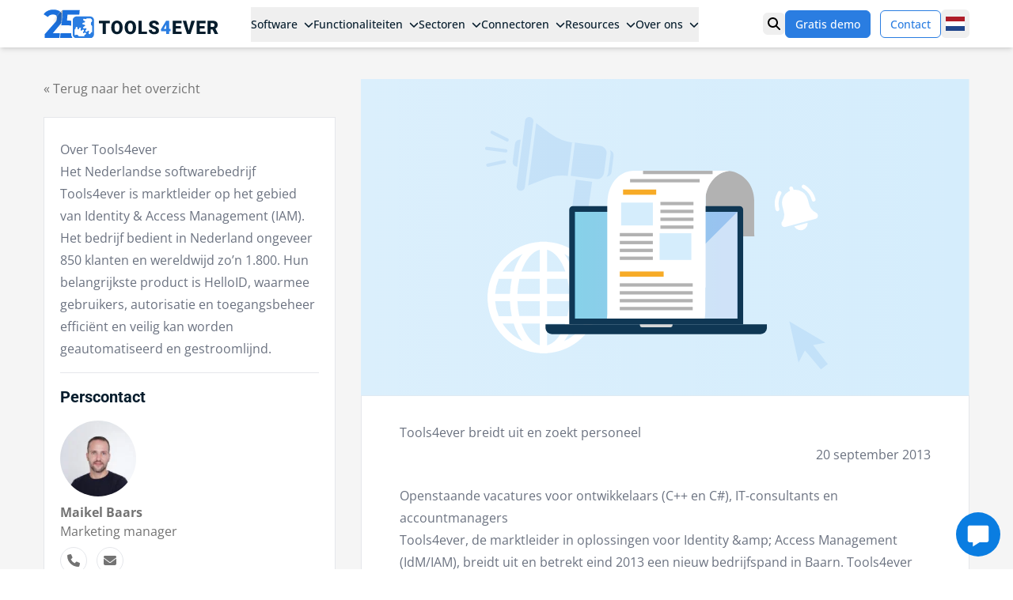

--- FILE ---
content_type: text/html; charset=UTF-8
request_url: https://www.tools4ever.nl/persberichten/vacatures/
body_size: 15384
content:
<!doctype html>
<html lang="nl" x-data="{ mobileMenuOpen: false }" class="h-full" x-bind:class="{ 'overflow-hidden': mobileMenuOpen }">
    <head>
        <meta charset="utf-8">
        <meta http-equiv="X-UA-Compatible" content="IE=edge">
        <meta name="viewport" content="width=device-width, initial-scale=1">
        <meta name="theme-color" content="#2a7de1">

        <link rel="icon" type="image/svg+xml" href="/assets/favicons/favicon.svg" />
        <link rel="shortcut icon" href="/assets/favicons/favicon.ico" />
        <link rel="apple-touch-icon" sizes="180x180" href="/assets/favicons/apple-touch-icon.png" />
        <meta name="apple-mobile-web-app-title" content="Tools4ever" />
        <link rel="manifest" href="/assets/favicons/site.webmanifest" />

        <!-- Google Tag Manager -->
        <script>(function(w,d,s,l,i){w[l]=w[l]||[];w[l].push({'gtm.start':
        new Date().getTime(),event:'gtm.js'});var f=d.getElementsByTagName(s)[0],
        j=d.createElement(s),dl=l!='dataLayer'?'&l='+l:'';j.async=true;j.src=
        'https://www.googletagmanager.com/gtm.js?id='+i+dl;f.parentNode.insertBefore(j,f);
        })(window,document,'script','dataLayer','GTM-5LDGVK4M');</script>
        <!-- End Google Tag Manager -->

        
    <title>Tools4ever breidt uit en zoekt personeel - Tools4ever</title>











    <link rel="canonical" href="https://www.tools4ever.nl/persberichten/vacatures/">

























    <script type="application/ld+json">{"@context":"https:\/\/schema.org","@type":"Organization","name":"Tools4ever Software B.V.","url":"https:\/\/www.tools4ever.nl","logo":{"@type":"ImageObject","url":"https:\/\/www.tools4ever.nl\/assets\/logos\/icon-logo-tools4ever.webp","width":112,"height":112}}</script>







    <script type="application/ld+json">{"@context":"https:\/\/schema.org","@type":"BreadcrumbList","itemListElement":[{"@type":"ListItem","position":1,"name":"Home","item":"https:\/\/www.tools4ever.nl"},{"@type":"ListItem","position":2,"name":"Persberichten","item":"https:\/\/www.tools4ever.nl\/persberichten"},{"@type":"ListItem","position":3,"name":"Tools4ever breidt uit en zoekt personeel","item":"https:\/\/www.tools4ever.nl\/persberichten\/vacatures"}]}</script>




<meta property="og:type" content="website">


    <meta property="og:site_name" content="Tools4ever">



    <meta property="og:locale" content="nl">



    <meta property="og:title" content="Tools4ever breidt uit en zoekt personeel">



    <meta property="og:url" content="https://www.tools4ever.nl/persberichten/vacatures/">











    <meta name="twitter:card" content="summary">



    <meta name="twitter:title" content="Tools4ever breidt uit en zoekt personeel">
















    
    

    
    

    
    












        <script src="https://challenges.cloudflare.com/turnstile/v0/api.js" async defer></script>


        

        <link rel="preload" as="style" href="https://www.tools4ever.nl/build/assets/site-BEDQbMYk.css" /><link rel="stylesheet" href="https://www.tools4ever.nl/build/assets/site-BEDQbMYk.css" />

        

        
    </head>
    <body class="h-full bg-white font-sans leading-normal text-gray-800">
        <!-- Google Tag Manager (noscript) -->
        <noscript>
            <iframe src="https://www.googletagmanager.com/ns.html?id=GTM-5LDGVK4M" height="0" width="0" style="display:none;visibility:hidden"></iframe>
        </noscript>
        <!-- End Google Tag Manager (noscript) -->

        


        <header id="header" class="fixed top-0 left-0 z-20 w-full bg-white shadow-md" x-data="{ showSearch: false }">
    <div class="container mx-auto flex items-center gap-4 px-5 py-3 max-w-custom">
        <div>
            <a href="https://www.tools4ever.nl" title="Tools4ever">
                <img src="/images/logo.svg" alt="Tools4ever" width="221" height="36" />
            </a>
        </div>

        <nav x-data="menu()" class="mx-auto hidden shrink-0 lg:block" x-on:keydown.escape.window="close(current)">
    <ul class="flex items-center justify-between gap-x-2">
        <li
            class="relative"
            x-on:mouseenter="open('software')"
            x-on:mouseleave="close('software')"
            x-on:click.outside="close('software')"
        >
            <button
                type="button"
                class="-my-3 inline-flex items-center whitespace-nowrap py-3 text-sm text-secondary"
                x-bind:class="current === 'software' ? 'font-bold' : 'font-medium'"
            >
                Software
                <svg xmlns="http://www.w3.org/2000/svg" viewBox="0 0 512 512" fill="currentColor" class="ml-2 inline size-3">
                    <!--!Font Awesome Free 6.7.2 by @fontawesome - https://fontawesome.com License - https://fontawesome.com/license/free Copyright 2025 Fonticons, Inc.-->
                    <path d="M233.4 406.6c12.5 12.5 32.8 12.5 45.3 0l192-192c12.5-12.5 12.5-32.8 0-45.3s-32.8-12.5-45.3 0L256 338.7 86.6 169.4c-12.5-12.5-32.8-12.5-45.3 0s-12.5 32.8 0 45.3l192 192z" />
                </svg>
            </button>

            <div
                x-show="current === 'software'"
                x-cloak
                x-trap.noautofocus="current === 'software'"
                x-transition.duration.200ms
                class="absolute top-8 left-0 z-20 overflow-clip rounded-2xl bg-white shadow-xl"
            >
                <div class="flex">
                    <div class="w-80 bg-neutral-100 py-8">
                        <div class="flex h-full flex-col items-center justify-center border-r px-8 text-center trim-margins border-secondary">
                            <img src="/assets/logo-helloid.svg" alt="" class="mb-6 inline-block">
                            <p class="mb-6 text-base text-secondary">
                                <strong>Cloud Identity & Access Management</strong>
                            </p>
                            <p class="mb-6 text-sm text-gray-600">Geen complexe scripts, maar een gebruiksvriendelijke standaard IAM-oplossing.</p>
                            
                            <p class="mb-2">
                                <a href="/software/helloid-cloud-identity-access-management/" class="btn btn-sm btn-primary">
                                    Ontdek HelloID
                                </a>
                            </p>
                            
                            
                            <p>
                                <a href="/platform/waarom-helloid/" class="text-xs text-gray-500 underline hover:text-gray-500">
                                    Waarom HelloID
                                </a>
                            </p>
                            
                        </div>
                    </div>

                    <div class="w-64 bg-neutral-100 py-8">
                        <div class="px-8 trim-margins">
                            <div class="mb-4 text-sm font-bold uppercase font-roboto text-secondary">
                                Modules
                            </div>
                            <ul class="space-y-4">
                                
                                <li>
                                    <a href="/platform/provisioning/" class="flex transition duration-150 text-secondary hover:text-secondary">
                                        
                                        <img src="/assets/logos/helloid-icon-provisioning.svg" alt="Icon HelloID Provisioning" class="mr-2 object-contain object-center size-8">
                                        
                                        <p class="flex flex-col">
                                            <span class="text-sm font-semibold">Provisioning</span>
                                            
                                            <span class="text-xs text-gray-500">Automatisch gebruikers- en autorisatiebeheer</span>
                                            
                                        </p>
                                    </a>
                                </li>
                                
                                <li>
                                    <a href="/platform/service-automation/" class="flex transition duration-150 text-secondary hover:text-secondary">
                                        
                                        <img src="/assets/logos/helloid-icon-service-automation.svg" alt="Icon HelloID Service Automation" class="mr-2 object-contain object-center size-8">
                                        
                                        <p class="flex flex-col">
                                            <span class="text-sm font-semibold">Service Automation</span>
                                            
                                            <span class="text-xs text-gray-500">Gestroomlijnde service-aanvraagprocessen</span>
                                            
                                        </p>
                                    </a>
                                </li>
                                
                                <li>
                                    <a href="/platform/access-management/" class="flex transition duration-150 text-secondary hover:text-secondary">
                                        
                                        <img src="/assets/logos/helloid-icon-access-management.svg" alt="Icon HelloID Access Management" class="mr-2 object-contain object-center size-8">
                                        
                                        <p class="flex flex-col">
                                            <span class="text-sm font-semibold">Access Management</span>
                                            
                                            <span class="text-xs text-gray-500">Veilig en efficiënt toegangsbeheer</span>
                                            
                                        </p>
                                    </a>
                                </li>
                                
                                <li>
                                    <a href="/platform/governance/" class="flex transition duration-150 text-secondary hover:text-secondary">
                                        
                                        <img src="/assets/logos/helloid-icon-governance.svg" alt="Icon HelloID Governance" class="mr-2 object-contain object-center size-8">
                                        
                                        <p class="flex flex-col">
                                            <span class="text-sm font-semibold">Governance</span>
                                            
                                            <span class="text-xs text-gray-500">Continue evaluatie en controle</span>
                                            
                                        </p>
                                    </a>
                                </li>
                                
                            </ul>
                        </div>
                    </div>

                    <div class="w-64 bg-white py-8">
                        <div class="px-8 trim-margins">
                            <div class="mb-4 text-sm font-bold uppercase font-roboto text-secondary">
                                Dienstenverlening
                            </div>
                            <ul class="space-y-3">
                                
                                <li>
                                    <a href="/professionalservices/" class="inline-flex flex-col py-1 text-sm transition duration-150 text-secondary hover:text-primary">
                                        Professional services
                                    </a>
                                </li>
                                
                                <li>
                                    <a href="/support/" class="inline-flex flex-col py-1 text-sm transition duration-150 text-secondary hover:text-primary">
                                        Support
                                    </a>
                                </li>
                                
                                <li>
                                    <a href="/resources/helloid-fundamentals-trainingen/" class="inline-flex flex-col py-1 text-sm transition duration-150 text-secondary hover:text-primary">
                                        Training en educatie
                                    </a>
                                </li>
                                
                            </ul>
                        </div>
                    </div>
                </div>
            </div>
        </li>

        <li
            class="relative"
            x-on:mouseenter="open('functionalities')"
            x-on:mouseleave="close('functionalities')"
            x-on:click.outside="close('functionalities')"
        >
            <button
                type="button"
                class="-my-3 inline-flex items-center whitespace-nowrap py-3 text-sm text-secondary"
                x-bind:class="current === 'functionalities' ? 'font-bold' : 'font-medium'"
            >
                Functionaliteiten
                <svg xmlns="http://www.w3.org/2000/svg" viewBox="0 0 512 512" fill="currentColor" class="ml-2 inline size-3">
                    <!--!Font Awesome Free 6.7.2 by @fontawesome - https://fontawesome.com License - https://fontawesome.com/license/free Copyright 2025 Fonticons, Inc.-->
                    <path d="M233.4 406.6c12.5 12.5 32.8 12.5 45.3 0l192-192c12.5-12.5 12.5-32.8 0-45.3s-32.8-12.5-45.3 0L256 338.7 86.6 169.4c-12.5-12.5-32.8-12.5-45.3 0s-12.5 32.8 0 45.3l192 192z" />
                </svg>
            </button>

            <div
                x-show="current === 'functionalities'"
                x-cloak
                x-trap.noautofocus="current === 'functionalities'"
                x-transition.duration.200ms
                class="absolute top-8 left-0 z-20 overflow-clip rounded-2xl bg-white shadow-xl"
            >
                <div class="w-64 bg-white py-8">
                    <div class="px-8 trim-margins">
                        <div class="mb-4 text-sm font-bold uppercase font-roboto text-secondary">
                            Functionaliteiten
                        </div>
                        <ul class="space-y-3">
                            
                            <li>
                                <a href="/platform/identity-lifecycle-management/" class="inline-flex flex-col py-1 text-sm transition duration-150 text-secondary hover:text-primary">
                                    Lifecycle Management
                                </a>
                            </li>
                            
                            <li>
                                <a href="/platform/role-based-access-control/" class="inline-flex flex-col py-1 text-sm transition duration-150 text-secondary hover:text-primary">
                                    Role Based Access Control
                                </a>
                            </li>
                            
                            <li>
                                <a href="/platform/helpdesk-delegation/" class="inline-flex flex-col py-1 text-sm transition duration-150 text-secondary hover:text-primary">
                                    Helpdesk Delegation
                                </a>
                            </li>
                            
                            <li>
                                <a href="/platform/self-service-workflows/" class="inline-flex flex-col py-1 text-sm transition duration-150 text-secondary hover:text-primary">
                                    Self-Service & Workflows
                                </a>
                            </li>
                            
                            <li>
                                <a href="/platform/single-sign-on/" class="inline-flex flex-col py-1 text-sm transition duration-150 text-secondary hover:text-primary">
                                    Single Sign-On
                                </a>
                            </li>
                            
                            <li>
                                <a href="/platform/multi-factor-authentication/" class="inline-flex flex-col py-1 text-sm transition duration-150 text-secondary hover:text-primary">
                                    Multi Factor Authentication
                                </a>
                            </li>
                            
                        </ul>
                        
                        <div class="mt-3 border-t pt-3 border-secondary">
                            <a href="/oplossingen/" class="inline-flex items-center py-1 text-sm font-semibold transition duration-150 text-secondary hover:text-primary">
                                Usecases
                                <svg xmlns="http://www.w3.org/2000/svg" viewBox="0 0 448 512" fill="currentColor" class="ml-2 inline size-4">
                                    <!--!Font Awesome Free 6.7.2 by @fontawesome - https://fontawesome.com License - https://fontawesome.com/license/free Copyright 2025 Fonticons, Inc.-->
                                    <path d="M438.6 278.6c12.5-12.5 12.5-32.8 0-45.3l-160-160c-12.5-12.5-32.8-12.5-45.3 0s-12.5 32.8 0 45.3L338.8 224 32 224c-17.7 0-32 14.3-32 32s14.3 32 32 32l306.7 0L233.4 393.4c-12.5 12.5-12.5 32.8 0 45.3s32.8 12.5 45.3 0l160-160z" />
                                </svg>
                            </a>
                        </div>
                        
                    </div>
                </div>
            </div>
        </li>

        <li
            class="relative"
            x-on:mouseenter="open('industries')"
            x-on:mouseleave="close('industries')"
            x-on:click.outside="close('industries')"
        >
            <button
                type="button"
                class="-my-3 inline-flex items-center whitespace-nowrap py-3 text-sm text-secondary"
                x-bind:class="current === 'industries' ? 'font-bold' : 'font-medium'"
            >
                Sectoren
                <svg xmlns="http://www.w3.org/2000/svg" viewBox="0 0 512 512" fill="currentColor" class="ml-2 inline size-3">
                    <!--!Font Awesome Free 6.7.2 by @fontawesome - https://fontawesome.com License - https://fontawesome.com/license/free Copyright 2025 Fonticons, Inc.-->
                    <path d="M233.4 406.6c12.5 12.5 32.8 12.5 45.3 0l192-192c12.5-12.5 12.5-32.8 0-45.3s-32.8-12.5-45.3 0L256 338.7 86.6 169.4c-12.5-12.5-32.8-12.5-45.3 0s-12.5 32.8 0 45.3l192 192z" />
                </svg>
            </button>

            <div
                x-show="current === 'industries'"
                x-cloak
                x-trap.noautofocus="current === 'industries'"
                x-transition.duration.200ms
                class="absolute top-8 left-0 z-20 overflow-clip rounded-2xl bg-white shadow-xl"
            >
                <div class="flex">
                    <div class="w-64 bg-white py-8">
                        <div class="px-8 trim-margins">
                            <div class="mb-4 text-sm font-bold uppercase font-roboto text-secondary">
                                Sectoren
                            </div>
                            <ul class="space-y-3">
                                
                                <li>
                                    <a href="/oplossingen/sectoren/zakelijk/" class="inline-flex flex-col py-1 text-sm transition duration-150 text-secondary hover:text-primary">
                                        Zakelijk
                                    </a>
                                </li>
                                
                                <li>
                                    <a href="/oplossingen/sectoren/zorg/" class="inline-flex flex-col py-1 text-sm transition duration-150 text-secondary hover:text-primary">
                                        Zorg
                                    </a>
                                </li>
                                
                                <li>
                                    <a href="/oplossingen/sectoren/overheid/" class="inline-flex flex-col py-1 text-sm transition duration-150 text-secondary hover:text-primary">
                                        Overheid
                                    </a>
                                </li>
                                
                                <li>
                                    <a href="/oplossingen/sectoren/onderwijs/" class="inline-flex flex-col py-1 text-sm transition duration-150 text-secondary hover:text-primary">
                                        Onderwijs
                                    </a>
                                </li>
                                
                                <li>
                                    <a href="/oplossingen/sectoren/managed-service-providers/" class="inline-flex flex-col py-1 text-sm transition duration-150 text-secondary hover:text-primary">
                                        Managed Service Providers
                                    </a>
                                </li>
                                
                                <li>
                                    <a href="/oplossingen/sectoren/non-profit/" class="inline-flex flex-col py-1 text-sm transition duration-150 text-secondary hover:text-primary">
                                        Non-profit
                                    </a>
                                </li>
                                
                            </ul>
                        </div>
                    </div>
                    <div class="w-64 bg-white py-8">
                        <div class="px-8 trim-margins">
                            <div class="mb-4 text-sm font-bold uppercase font-roboto text-secondary">
                                Rollen
                            </div>
                            <ul class="space-y-3">
                                
                                <li>
                                    <a href="/oplossingen/rollen/cio/" class="inline-flex flex-col py-1 text-sm transition duration-150 text-secondary hover:text-primary">
                                        CIO
                                    </a>
                                </li>
                                
                                <li>
                                    <a href="/oplossingen/rollen/hr/" class="inline-flex flex-col py-1 text-sm transition duration-150 text-secondary hover:text-primary">
                                        HR
                                    </a>
                                </li>
                                
                                <li>
                                    <a href="/oplossingen/rollen/ciso/" class="inline-flex flex-col py-1 text-sm transition duration-150 text-secondary hover:text-primary">
                                        CISO
                                    </a>
                                </li>
                                
                                <li>
                                    <a href="/oplossingen/rollen/it-servicedesk/" class="inline-flex flex-col py-1 text-sm transition duration-150 text-secondary hover:text-primary">
                                        IT Servicedesk
                                    </a>
                                </li>
                                
                            </ul>
                        </div>
                    </div>
                </div>
            </div>
        </li>

        <li
            class="relative"
            x-on:mouseenter="open('integrations')"
            x-on:mouseleave="close('integrations')"
            x-on:click.outside="close('integrations')"
        >
            <button
                type="button"
                class="-my-3 inline-flex items-center whitespace-nowrap py-3 text-sm text-secondary"
                x-bind:class="current === 'integrations' ? 'font-bold' : 'font-medium'"
            >
                Connectoren
                <svg xmlns="http://www.w3.org/2000/svg" viewBox="0 0 512 512" fill="currentColor" class="ml-2 inline size-3">
                    <!--!Font Awesome Free 6.7.2 by @fontawesome - https://fontawesome.com License - https://fontawesome.com/license/free Copyright 2025 Fonticons, Inc.-->
                    <path d="M233.4 406.6c12.5 12.5 32.8 12.5 45.3 0l192-192c12.5-12.5 12.5-32.8 0-45.3s-32.8-12.5-45.3 0L256 338.7 86.6 169.4c-12.5-12.5-32.8-12.5-45.3 0s-12.5 32.8 0 45.3l192 192z" />
                </svg>
            </button>

            <div
                x-show="current === 'integrations'"
                x-cloak
                x-trap.noautofocus="current === 'integrations'"
                x-transition.duration.200ms
                class="absolute top-8 left-0 z-20 overflow-clip rounded-2xl bg-white shadow-xl"
            >
                <div class="w-80 bg-neutral-100 py-8">
                    <div class="px-8 trim-margins">
                        <div class="mb-4 text-sm font-bold uppercase font-roboto text-secondary">
                            Connectoren
                        </div>
                        <ul class="space-y-6">
                            
                            <li>
                                <a href="/connectoren/afas-profit/" class="flex items-center transition duration-150 text-secondary hover:text-secondary">
                                    
                                    <img src="/assets/connectors/helloid-conn-prov-source-afas-profit.png" alt="" class="mr-2 object-contain object-center size-10">
                                    
                                    <p class="flex flex-col">
                                        <span class="text-sm font-semibold">AFAS Profit</span>
                                        
                                        <span class="text-xs text-gray-500">Human Resources (HR) en personeelsbeheer</span>
                                        
                                    </p>
                                </a>
                            </li>
                            
                            <li>
                                <a href="/connectoren/visma-raet/" class="flex items-center transition duration-150 text-secondary hover:text-secondary">
                                    
                                    <img src="/assets/connectors/helloid-conn-prov-source-raet-beaufort-iam-api.png" alt="" class="mr-2 object-contain object-center size-10">
                                    
                                    <p class="flex flex-col">
                                        <span class="text-sm font-semibold">Visma Raet</span>
                                        
                                        <span class="text-xs text-gray-500">Human Resources (HR) en personeelsbeheer</span>
                                        
                                    </p>
                                </a>
                            </li>
                            
                            <li>
                                <a href="/connectoren/topdesk/" class="flex items-center transition duration-150 text-secondary hover:text-secondary">
                                    
                                    <img src="/assets/connectors/helloid-conn-prov-target-topdesk.png" alt="" class="mr-2 object-contain object-center size-10">
                                    
                                    <p class="flex flex-col">
                                        <span class="text-sm font-semibold">TOPdesk</span>
                                        
                                        <span class="text-xs text-gray-500">IT-beheer en beveiliging</span>
                                        
                                    </p>
                                </a>
                            </li>
                            
                        </ul>
                        
                        <div class="mt-3 border-t border-transparent pt-3">
                            <a href="/connectoren/" class="inline-flex items-center py-1 text-sm font-semibold transition duration-150 text-secondary hover:text-primary">
                                <span class="underline">Bekijk alle connectoren</span>
                                <svg xmlns="http://www.w3.org/2000/svg" viewBox="0 0 448 512" fill="currentColor" class="ml-2 inline size-4">
                                    <!--!Font Awesome Free 6.7.2 by @fontawesome - https://fontawesome.com License - https://fontawesome.com/license/free Copyright 2025 Fonticons, Inc.-->
                                    <path d="M438.6 278.6c12.5-12.5 12.5-32.8 0-45.3l-160-160c-12.5-12.5-32.8-12.5-45.3 0s-12.5 32.8 0 45.3L338.8 224 32 224c-17.7 0-32 14.3-32 32s14.3 32 32 32l306.7 0L233.4 393.4c-12.5 12.5-12.5 32.8 0 45.3s32.8 12.5 45.3 0l160-160z" />
                                </svg>
                            </a>
                        </div>
                        
                    </div>
                </div>
            </div>
        </li>

        <li
            class="relative"
            x-on:mouseenter="open('resources')"
            x-on:mouseleave="close('resources')"
            x-on:click.outside="close('resources')"
        >
            <button
                type="button"
                class="-my-3 inline-flex items-center whitespace-nowrap py-3 text-sm text-secondary"
                x-bind:class="current === 'resources' ? 'font-bold' : 'font-medium'"
            >
                Resources
                <svg xmlns="http://www.w3.org/2000/svg" viewBox="0 0 512 512" fill="currentColor" class="ml-2 inline size-3">
                    <!--!Font Awesome Free 6.7.2 by @fontawesome - https://fontawesome.com License - https://fontawesome.com/license/free Copyright 2025 Fonticons, Inc.-->
                    <path d="M233.4 406.6c12.5 12.5 32.8 12.5 45.3 0l192-192c12.5-12.5 12.5-32.8 0-45.3s-32.8-12.5-45.3 0L256 338.7 86.6 169.4c-12.5-12.5-32.8-12.5-45.3 0s-12.5 32.8 0 45.3l192 192z" />
                </svg>
            </button>

            <div
                x-show="current === 'resources'"
                x-cloak
                x-trap.noautofocus="current === 'resources'"
                x-transition.duration.200ms
                class="absolute top-8 left-0 z-20 overflow-clip rounded-2xl bg-white shadow-xl"
            >
                <div class="flex">
                    <div class="w-64 bg-white py-8">
                        <div class="px-8 trim-margins">
                            <div class="mb-4 text-sm font-bold uppercase font-roboto text-secondary">
                                Resources
                            </div>
                            <ul class="space-y-3">
                                
                                <li>
                                    <a href="/events/" class="inline-flex flex-col py-1 text-sm transition duration-150 text-secondary hover:text-primary">
                                        Webinars & events
                                    </a>
                                </li>
                                
                                <li>
                                    <a href="/blog/" class="inline-flex flex-col py-1 text-sm transition duration-150 text-secondary hover:text-primary">
                                        Blog
                                    </a>
                                </li>
                                
                                <li>
                                    <a href="/klantverhalen/" class="inline-flex flex-col py-1 text-sm transition duration-150 text-secondary hover:text-primary">
                                        Casestudies
                                    </a>
                                </li>
                                
                                <li>
                                    <a href="/resources/#whitepapers" class="inline-flex flex-col py-1 text-sm transition duration-150 text-secondary hover:text-primary">
                                        Whitepapers
                                    </a>
                                </li>
                                
                                <li>
                                    <a href="/resources/#videos" class="inline-flex flex-col py-1 text-sm transition duration-150 text-secondary hover:text-primary">
                                        Videos
                                    </a>
                                </li>
                                
                                <li>
                                    <a href="/resources/#flyers" class="inline-flex flex-col py-1 text-sm transition duration-150 text-secondary hover:text-primary">
                                        Flyers
                                    </a>
                                </li>
                                
                                <li>
                                    <a href="/persberichten/" class="inline-flex flex-col py-1 text-sm transition duration-150 text-secondary hover:text-primary">
                                        Persberichten
                                    </a>
                                </li>
                                
                                <li>
                                    <a href="/kennisbank/" class="inline-flex flex-col py-1 text-sm transition duration-150 text-secondary hover:text-primary">
                                        Kennisbank
                                    </a>
                                </li>
                                
                            </ul>
                        </div>
                    </div>
                    
                    <div class="w-80 bg-neutral-100 py-8">
                        <div class="px-8 trim-margins">
                            <div class="mb-4 text-sm font-bold uppercase font-roboto text-secondary">
                                Klantverhalen
                            </div>
                            <ul class="space-y-6">
                                
                                <li>
                                    <a href="/klantverhalen/gemeente-amsterdam-sogeti/" class="flex items-center transition duration-150 text-secondary hover:text-secondary">
                                        
                                        <img src="/assets/reviews/logo_of_gemeente_amsterdam-svg-300x135.webp" alt="" class="mr-2 object-contain object-center size-10">
                                        
                                        <p class="flex flex-col">
                                            <span class="text-sm font-semibold">Gemeente Amsterdam</span>
                                            
                                            <span class="text-xs text-gray-500">Overheid</span>
                                            
                                        </p>
                                    </a>
                                </li>
                                
                                <li>
                                    <a href="/klantverhalen/it-value-ggze/" class="flex items-center transition duration-150 text-secondary hover:text-secondary">
                                        
                                        <img src="/assets/logo-it-value-300x69.webp" alt="" class="mr-2 object-contain object-center size-10">
                                        
                                        <p class="flex flex-col">
                                            <span class="text-sm font-semibold">IT-Value-GGzE</span>
                                            
                                            <span class="text-xs text-gray-500">MSP en Gezondheidszorg</span>
                                            
                                        </p>
                                    </a>
                                </li>
                                
                                <li>
                                    <a href="/klantverhalen/referentie-codarts/" class="flex items-center transition duration-150 text-secondary hover:text-secondary">
                                        
                                        <img src="/assets/reviews/codarts_rotterdam_big_65896-1-300x300.webp" alt="" class="mr-2 object-contain object-center size-10">
                                        
                                        <p class="flex flex-col">
                                            <span class="text-sm font-semibold">Codarts</span>
                                            
                                            <span class="text-xs text-gray-500">Onderwijs</span>
                                            
                                        </p>
                                    </a>
                                </li>
                                
                            </ul>
                            
                            <div class="mt-3 border-t border-transparent pt-3">
                                <a href="/klantverhalen/" class="inline-flex items-center py-1 text-sm font-semibold transition duration-150 text-secondary hover:text-primary">
                                    <span class="underline">Alle klantverhalen</span>
                                    <svg xmlns="http://www.w3.org/2000/svg" viewBox="0 0 448 512" fill="currentColor" class="ml-2 inline size-4">
                                        <!--!Font Awesome Free 6.7.2 by @fontawesome - https://fontawesome.com License - https://fontawesome.com/license/free Copyright 2025 Fonticons, Inc.-->
                                        <path d="M438.6 278.6c12.5-12.5 12.5-32.8 0-45.3l-160-160c-12.5-12.5-32.8-12.5-45.3 0s-12.5 32.8 0 45.3L338.8 224 32 224c-17.7 0-32 14.3-32 32s14.3 32 32 32l306.7 0L233.4 393.4c-12.5 12.5-12.5 32.8 0 45.3s32.8 12.5 45.3 0l160-160z" />
                                    </svg>
                                </a>
                            </div>
                            
                        </div>
                    </div>
                    
                </div>
            </div>
        </li>

        <li
            class="relative"
            x-on:mouseenter="open('about_us')"
            x-on:mouseleave="close('about_us')"
            x-on:click.outside="close('about_us')"
        >
            <button
                type="button"
                class="-my-3 inline-flex items-center whitespace-nowrap py-3 text-sm text-secondary"
                x-bind:class="current === 'about_us' ? 'font-bold' : 'font-medium'"
            >
                Over ons
                <svg xmlns="http://www.w3.org/2000/svg" viewBox="0 0 512 512" fill="currentColor" class="ml-2 inline size-3">
                    <!--!Font Awesome Free 6.7.2 by @fontawesome - https://fontawesome.com License - https://fontawesome.com/license/free Copyright 2025 Fonticons, Inc.-->
                    <path d="M233.4 406.6c12.5 12.5 32.8 12.5 45.3 0l192-192c12.5-12.5 12.5-32.8 0-45.3s-32.8-12.5-45.3 0L256 338.7 86.6 169.4c-12.5-12.5-32.8-12.5-45.3 0s-12.5 32.8 0 45.3l192 192z" />
                </svg>
            </button>

            <div
                x-show="current === 'about_us'"
                x-cloak
                x-trap.noautofocus="current === 'about_us'"
                x-transition.duration.200ms
                class="absolute top-8 left-0 z-20 overflow-clip rounded-2xl bg-white shadow-xl"
            >
                <div class="w-64 bg-white py-8">
                    <div class="px-8 trim-margins">
                        <div class="mb-4 text-sm font-bold uppercase font-roboto text-secondary">
                            Over Tools4ever
                        </div>
                        <ul class="space-y-3">
                            
                            <li>
                                <a href="/contact/" class="inline-flex flex-col py-1 text-sm transition duration-150 text-secondary hover:text-primary">
                                    Contact
                                </a>
                            </li>
                            
                            <li>
                                <a href="/certificering/" class="inline-flex flex-col py-1 text-sm transition duration-150 text-secondary hover:text-primary">
                                    Certificeringen
                                </a>
                            </li>
                            
                            <li>
                                <a href="/over-tools4ever/" class="inline-flex flex-col py-1 text-sm transition duration-150 text-secondary hover:text-primary">
                                    Wie we zijn
                                </a>
                            </li>
                            
                            <li>
                                <a href="/persberichten/" class="inline-flex flex-col py-1 text-sm transition duration-150 text-secondary hover:text-primary">
                                    Persberichten
                                </a>
                            </li>
                            
                        </ul>
                        
                        <div class="mt-3 border-t pt-3 border-secondary">
                            <a href="/werken-bij/" class="inline-flex items-center py-1 text-sm font-semibold transition duration-150 text-secondary hover:text-primary">
                                Werken bij Tools4ever
                                <svg xmlns="http://www.w3.org/2000/svg" viewBox="0 0 448 512" fill="currentColor" class="ml-2 inline size-4">
                                    <!--!Font Awesome Free 6.7.2 by @fontawesome - https://fontawesome.com License - https://fontawesome.com/license/free Copyright 2025 Fonticons, Inc.-->
                                    <path d="M438.6 278.6c12.5-12.5 12.5-32.8 0-45.3l-160-160c-12.5-12.5-32.8-12.5-45.3 0s-12.5 32.8 0 45.3L338.8 224 32 224c-17.7 0-32 14.3-32 32s14.3 32 32 32l306.7 0L233.4 393.4c-12.5 12.5-12.5 32.8 0 45.3s32.8 12.5 45.3 0l160-160z" />
                                </svg>
                            </a>
                        </div>
                        
                    </div>
                </div>
            </div>
        </li>
    </ul>
</nav>


        <div class="ml-auto flex shrink-0 items-center gap-4">
            <button type="button" class="rounded-md p-1.5" x-on:click="showSearch = !showSearch; $nextTick(() => { $refs.searchInput.focus(); })">
                <span class="sr-only" x-text="!showSearch ? 'Toon zoek' : 'Sluit zoek'"></span>
                <svg xmlns="http://www.w3.org/2000/svg" viewBox="0 0 512 512" class="size-4" aria-hidden="true">
                    <!--!Font Awesome Free 6.7.2 by @fontawesome - https://fontawesome.com License - https://fontawesome.com/license/free Copyright 2025 Fonticons, Inc.-->
                    <path d="M416 208c0 45.9-14.9 88.3-40 122.7L502.6 457.4c12.5 12.5 12.5 32.8 0 45.3s-32.8 12.5-45.3 0L330.7 376c-34.4 25.2-76.8 40-122.7 40C93.1 416 0 322.9 0 208S93.1 0 208 0S416 93.1 416 208zM208 352a144 144 0 1 0 0-288 144 144 0 1 0 0 288z" />
                </svg>
            </button>

            <div class="hidden space-x-2 lg:block">
                
                    <a href="/gratis-demo/" class="btn btn-sm btn-primary">
                        Gratis demo
                    </a>
                
                    <a href="/contact/" class="btn btn-sm btn-primary-outline">
                        Contact
                    </a>
                
            </div>

            <div class="relative shrink-0" x-data="{ open: false }">
    <button type="button" class="rounded-md p-1.5" x-on:click="open = !open" x-on:click.away="open = false" x-on:keydown.esc.window="open = false">
        <span class="sr-only">Netherlands</span>
        <img src="/images/icons/nl_NL.svg" alt="Netherlands" class="size-4 lg:size-6">
    </button>

    <ul x-show="open" x-cloak x-collapse.duration.200ms class="absolute bottom-0 left-1/2 z-10 w-12 -translate-x-1/2 translate-y-full rounded-md bg-white py-1 shadow-md space-y-1">
        
        
            
                <li>
                    <a href="https://www.tools4ever.nl/persberichten/vacatures/" class="flex justify-center whitespace-nowrap p-2 transition duration-150 hover:bg-gray-200">
                        <span class="sr-only">Netherlands</span>
                        <img src="/images/icons/nl_NL.svg" alt="Netherlands" class="size-4 lg:size-6">
                    </a>
                </li>
            
                <li>
                    <a href="https://www.tools4ever.co.uk" class="flex justify-center whitespace-nowrap p-2 transition duration-150 hover:bg-gray-200">
                        <span class="sr-only">United Kingdom</span>
                        <img src="/images/icons/en_GB.svg" alt="United Kingdom" class="size-4 lg:size-6">
                    </a>
                </li>
            
                <li>
                    <a href="https://www.tools4ever.fr" class="flex justify-center whitespace-nowrap p-2 transition duration-150 hover:bg-gray-200">
                        <span class="sr-only">France</span>
                        <img src="/images/icons/fr_FR.svg" alt="France" class="size-4 lg:size-6">
                    </a>
                </li>
            
                <li>
                    <a href="https://www.tools4ever.de" class="flex justify-center whitespace-nowrap p-2 transition duration-150 hover:bg-gray-200">
                        <span class="sr-only">Germany</span>
                        <img src="/images/icons/de_DE.svg" alt="Germany" class="size-4 lg:size-6">
                    </a>
                </li>
            

            
                <li>
                    <a href="https://www.tools4ever.es/?utm_source=internal&utm_campaign=internal-lang&utm_content=NL" class="flex justify-center whitespace-nowrap p-2 transition duration-150 hover:bg-gray-200">
                        <span class="sr-only">Español</span>
                        <img src="/images/icons/es_ES.svg" alt="Español" class="size-4 lg:size-6">
                    </a>
                </li>
            
                <li>
                    <a href="https://www.tools4ever.it/?utm_source=internal&utm_campaign=internal-lang&utm_content=NL" class="flex justify-center whitespace-nowrap p-2 transition duration-150 hover:bg-gray-200">
                        <span class="sr-only">Italiano</span>
                        <img src="/images/icons/it_IT.svg" alt="Italiano" class="size-4 lg:size-6">
                    </a>
                </li>
            
                <li>
                    <a href="https://www.tools4ever.com/?utm_source=internal&utm_campaign=internal-lang&utm_content=NL" class="flex justify-center whitespace-nowrap p-2 transition duration-150 hover:bg-gray-200">
                        <span class="sr-only">United States</span>
                        <img src="/images/icons/en_US.svg" alt="United States" class="size-4 lg:size-6">
                    </a>
                </li>
            
        
    </ul>
</div>


            <button type="button" class="block shrink-0 rounded-md p-1.5 lg:hidden" x-on:click="mobileMenuOpen = !mobileMenuOpen">
                <span class="sr-only" x-text="!mobileMenuOpen ? 'Open menu' : 'Sluit menu'"></span>
                <svg x-show="!mobileMenuOpen" xmlns="http://www.w3.org/2000/svg" viewBox="0 0 448 512" fill="currentColor" class="size-4" aria-hidden="true">
                    <!--!Font Awesome Free 6.7.2 by @fontawesome - https://fontawesome.com License - https://fontawesome.com/license/free Copyright 2025 Fonticons, Inc.-->
                    <path d="M0 96C0 78.3 14.3 64 32 64l384 0c17.7 0 32 14.3 32 32s-14.3 32-32 32L32 128C14.3 128 0 113.7 0 96zM0 256c0-17.7 14.3-32 32-32l384 0c17.7 0 32 14.3 32 32s-14.3 32-32 32L32 288c-17.7 0-32-14.3-32-32zM448 416c0 17.7-14.3 32-32 32L32 448c-17.7 0-32-14.3-32-32s14.3-32 32-32l384 0c17.7 0 32 14.3 32 32z" />
                </svg>
                <svg x-show="mobileMenuOpen" x-cloak xmlns="http://www.w3.org/2000/svg" viewBox="0 0 384 512" fill="currentColor" class="size-4" aria-hidden="true">
                    <!--!Font Awesome Free 6.7.2 by @fontawesome - https://fontawesome.com License - https://fontawesome.com/license/free Copyright 2025 Fonticons, Inc.-->
                    <path d="M342.6 150.6c12.5-12.5 12.5-32.8 0-45.3s-32.8-12.5-45.3 0L192 210.7 86.6 105.4c-12.5-12.5-32.8-12.5-45.3 0s-12.5 32.8 0 45.3L146.7 256 41.4 361.4c-12.5 12.5-12.5 32.8 0 45.3s32.8 12.5 45.3 0L192 301.3 297.4 406.6c12.5 12.5 32.8 12.5 45.3 0s12.5-32.8 0-45.3L237.3 256 342.6 150.6z" />
                </svg>
            </button>
        </div>
    </div>

    <div x-cloak x-show="showSearch" x-collapse.duration.200ms class="bg-secondary">
        <div class="container mx-auto flex justify-center px-5 py-5 max-w-custom">
            <form role="search" method="get" action="/search" class="mx-auto flex items-center gap-4">
                <div class="flex-1 sm:w-96">
                    <input x-ref="searchInput" id="search" type="search" name="search" placeholder="Type je zoekopdracht hier" class="w-full rounded border border-transparent px-3 text-sm py-1.5 focus:border-primary focus:ring-primary focus:outline-none focus:ring-1" />
                </div>
                <div class="shrink-0">
                    <button type="submit" class="rounded px-6 text-sm text-white bg-primary py-1.5">
                        Zoek
                    </button>
                </div>
            </form>
        </div>
    </div>
</header>

<div id="mobile-action-buttons" class="fixed bottom-0 left-0 z-30 flex w-full gap-2 bg-white px-4 py-2.5 lg:hidden" style="box-shadow: 0 -3px 6px #00000008;">
    
        <a href="/gratis-demo/" class="w-1/2 truncate btn btn-md btn-primary">
            Gratis demo
        </a>
    
        <a href="/contact/" class="w-1/2 truncate btn btn-md btn-primary-outline">
            Contact
        </a>
    
</div>


    <main class="mx-auto flex min-h-full flex-col duration-200 transition-padding">
        <div class="flex-1" style="padding-top: 60px;">
            <section class="bg-neutral-100 post">
    <div class="container mx-auto px-5 py-10 max-w-custom">
        <div class="grid grid-cols-3 gap-8 trim-margins">
            <aside class="order-2 col-span-3 self-start lg:top-[92px] lg:sticky lg:left-0 lg:order-1 lg:col-span-1">
                <div class="mb-6">
                    <a href="/persberichten/" class="text-neutral-500 hover:text-neutral-400">
                        &laquo; Terug naar het overzicht
                    </a>
                </div>

                <div class="border border-gray-200 bg-white px-5 divide-y divide-gray-200 py-2.5">
    <div class="py-4 prose">
        <h3>Over Tools4ever</h3><p>Het Nederlandse softwarebedrijf Tools4ever is marktleider op het gebied van Identity &amp; Access Management (IAM). Het bedrijf bedient in Nederland ongeveer 850 klanten en wereldwijd zo’n 1.800. Hun belangrijkste product is HelloID, waarmee gebruikers, autorisatie en toegangsbeheer efficiënt en veilig kan worden geautomatiseerd en gestroomlijnd.</p>
    </div>

    
        <div class="py-4 text-neutral-500">
            <h5 class="mb-4 text-xl font-bold text-secondary font-roboto">Perscontact</h5>
            
                <img src="/assets/foto-maikel-baars-150x150.webp" alt="Maikel Baars" class="mb-2 rounded-full size-24" />
            

            <p class="mb-0"><strong>Maikel Baars</strong></p>
            
                <p class="mb-2">Marketing manager</p>
            

            <p class="mb-0">
                
                    <a href="tel://+31 (0) 35 548 32 87/" class="mr-2 inline-block rounded-full border border-gray-200 p-2 text-neutral-500 hover:text-neutral-400">
                        <svg xmlns="http://www.w3.org/2000/svg" viewBox="0 0 512 512" fill="currentColor" class="size-4">
                            <!--!Font Awesome Free 6.7.2 by @fontawesome - https://fontawesome.com License - https://fontawesome.com/license/free Copyright 2025 Fonticons, Inc.-->
                            <path d="M164.9 24.6c-7.7-18.6-28-28.5-47.4-23.2l-88 24C12.1 30.2 0 46 0 64C0 311.4 200.6 512 448 512c18 0 33.8-12.1 38.6-29.5l24-88c5.3-19.4-4.6-39.7-23.2-47.4l-96-40c-16.3-6.8-35.2-2.1-46.3 11.6L304.7 368C234.3 334.7 177.3 277.7 144 207.3L193.3 167c13.7-11.2 18.4-30 11.6-46.3l-40-96z" />
                        </svg>
                    </a>
                
                <a href="/cdn-cgi/l/email-protection#1875367a79796a6b586c7777746b2c7d6e7d6a367b7775" class="inline-block rounded-full border border-gray-200 p-2 text-neutral-500 hover:text-neutral-400">
                    <svg xmlns="http://www.w3.org/2000/svg" viewBox="0 0 512 512" fill="currentColor" class="size-4">
                        <!--!Font Awesome Free 6.7.2 by @fontawesome - https://fontawesome.com License - https://fontawesome.com/license/free Copyright 2025 Fonticons, Inc.-->
                        <path d="M48 64C21.5 64 0 85.5 0 112c0 15.1 7.1 29.3 19.2 38.4L236.8 313.6c11.4 8.5 27 8.5 38.4 0L492.8 150.4c12.1-9.1 19.2-23.3 19.2-38.4c0-26.5-21.5-48-48-48L48 64zM0 176L0 384c0 35.3 28.7 64 64 64l384 0c35.3 0 64-28.7 64-64l0-208L294.4 339.2c-22.8 17.1-54 17.1-76.8 0L0 176z" />
                    </svg>
                </a>
            </p>
        </div>
    

    
        <div class="py-4">
            <a href="/resources/#huisstijl" class="block w-full text-center btn btn-md btn-primary">
                Mediakit
            </a>
        </div>
    
</div>

            </aside>

            <div class="order-1 col-span-3 lg:order-2 lg:col-span-2">
                <div class="relative -mb-px">
                    <img src="/images/placeholder.svg" alt="Tools4ever breidt uit en zoekt personeel" />
                </div>

                <article class="border border-gray-200 bg-white p-6 prose md:px-12 md:py-8 [counter-reset:footnotes]">
                    <h1>Tools4ever breidt uit en zoekt personeel</h1>

                    <div class="mb-6 md:flex md:items-start md:justify-end">
                        <span class="inline-block md:text-right">20 september 2013</span>
                    </div>
                    
                        
                            <h2>Openstaande vacatures voor ontwikkelaars (C++ en C#), IT-consultants en accountmanagers</h2><p>Tools4ever, de marktleider in oplossingen voor Identity &amp;amp; Access Management (IdM/IAM), breidt uit en betrekt eind 2013 een nieuw bedrijfspand in Baarn. Tools4ever groeit snel zowel qua personele bezetting als omzet (in 2012 ruim 20 procent omzetgroei) en is het huidige bedrijfspand ontgroeid. Om het productportfolio verder uit te kunnen breiden en aan de groeiende vraag uit de markt te kunnen voldoen, is Tools4ever daarnaast een wervingscampagne gestart. Op dit moment zijn er openstaande vacatures voor ontwikkelaars (C++ en C#), implementatie consultants en accountmanagers.</p><p>&quot;Sinds onze oprichting in 1999 hebben wij ieder opeenvolgend jaar een substantiële groei gerealiseerd&quot;, aldus Jacques Vriens, oprichter en algemeen directeur van Tools4ever B.V. &quot;Eigenlijk kun je zeggen dat wij groeien tegen de recessie in. Want ook dit jaar liggen wij op koers om wederom omzetgroei te realiseren. Die groei wordt mogelijk gemaakt door onze loyale klanten en medewerkers. Om al die medewerkers goed te kunnen huisvesten, betrekken wij eind van dit jaar een nieuw kantoor in Baarn.&quot;</p>
                        
                    

                    

                </article>
            </div>
        </div>
    </div>
</section>

        </div>

        <footer id="footer" class="flex-shrink-0 bg-neutral-50 pb-16 lg:pb-0">
    <div class="container mx-auto px-5 py-4 max-w-custom">
        <div class="border-b border-neutral-600 my-2.5 py-2.5">
    <div class="grid grid-cols-4 gap-x-8 gap-y-0">
        <div class="col-span-4 my-5 md:col-span-2 lg:col-span-1">
            <div class="mb-5 text-sm font-bold uppercase tracking-widest text-neutral-600 font-roboto">
                Tools4ever
            </div>
            <ul class="text-sm font-medium space-y-4">
                
                    <li>
                        <a href="/over-tools4ever/" class="inline-flex items-center text-neutral-600 transition duration-150 hover:text-primary">
                            Over Tools4ever
                        </a>
                    </li>
                
                    <li>
                        <a href="/werken-bij/" class="inline-flex items-center text-neutral-600 transition duration-150 hover:text-primary">
                            Werken bij Tools4ever
                        </a>
                    </li>
                
                    <li>
                        <a href="/certificering/" class="inline-flex items-center text-neutral-600 transition duration-150 hover:text-primary">
                            Certificeringen
                        </a>
                    </li>
                
                    <li>
                        <a href="/events/" class="inline-flex items-center text-neutral-600 transition duration-150 hover:text-primary">
                            Events
                        </a>
                    </li>
                
                    <li>
                        <a href="/blog/" class="inline-flex items-center text-neutral-600 transition duration-150 hover:text-primary">
                            Blog
                        </a>
                    </li>
                
                    <li>
                        <a href="/resources/" class="inline-flex items-center text-neutral-600 transition duration-150 hover:text-primary">
                            Resources
                        </a>
                    </li>
                
                    <li>
                        <a href="/connectoren/" class="inline-flex items-center text-neutral-600 transition duration-150 hover:text-primary">
                            Connectoren
                        </a>
                    </li>
                
            </ul>
        </div>

        <div class="col-span-4 my-5 md:col-span-2 lg:col-span-1">
            <div class="mb-5 text-sm font-bold uppercase tracking-widest text-neutral-600 font-roboto">
                Software
            </div>
            <ul class="text-sm font-medium space-y-3">
                
                    <li>
                        <a href="/software/helloid-cloud-identity-access-management/" class="inline-flex items-center text-neutral-600 transition duration-150 hover:text-primary">
                            
                                <img src="/assets/helloid-logo-footer-icon-24px.webp" alt="HelloID" class="mr-1.5 size-6" />
                            
                            HelloID
                        </a>
                    </li>
                
            </ul>

            <div class="mt-8 mb-5 text-sm font-bold uppercase tracking-widest text-neutral-600 font-roboto">
                Modules
            </div>
            <ul class="text-sm font-medium space-y-3">
                
                    <li>
                        <a href="/platform/provisioning/" class="inline-flex items-center text-neutral-600 transition duration-150 hover:text-primary">
                            
                                <img src="/assets/logos/helloid-icon-provisioning.svg" alt="Provisioning" class="mr-1.5 size-6">
                            
                            Provisioning
                        </a>
                    </li>
                
                    <li>
                        <a href="/platform/service-automation/" class="inline-flex items-center text-neutral-600 transition duration-150 hover:text-primary">
                            
                                <img src="/assets/logos/helloid-icon-service-automation.svg" alt="Service Automation" class="mr-1.5 size-6">
                            
                            Service Automation
                        </a>
                    </li>
                
                    <li>
                        <a href="/platform/access-management/" class="inline-flex items-center text-neutral-600 transition duration-150 hover:text-primary">
                            
                                <img src="/assets/logos/helloid-icon-access-management.svg" alt="Access Management" class="mr-1.5 size-6">
                            
                            Access Management
                        </a>
                    </li>
                
                    <li>
                        <a href="/platform/governance/" class="inline-flex items-center text-neutral-600 transition duration-150 hover:text-primary">
                            
                                <img src="/assets/logos/helloid-icon-governance.svg" alt="Governance" class="mr-1.5 size-6">
                            
                            Governance
                        </a>
                    </li>
                
                    <li>
                        <a href="/platform/modules-prijzen/" class="inline-flex items-center text-neutral-600 transition duration-150 hover:text-primary">
                            
                                <img src="/assets/icon_price-calculator.svg" alt="Prijscalculator" class="mr-1.5 size-6">
                            
                            Prijscalculator
                        </a>
                    </li>
                
            </ul>
        </div>

        <div class="col-span-4 my-5 md:col-span-2 lg:col-span-1">
            <div class="mb-5 text-sm font-bold uppercase tracking-widest text-neutral-600 font-roboto">
                Partners
            </div>
            <ul class="text-sm font-medium space-y-4">
                
                    <li>
                        <a href="/partner-type/implementatiepartners/" class="inline-flex items-center text-neutral-600 transition duration-150 hover:text-primary">
                            Implementatiepartners
                        </a>
                    </li>
                
                    <li>
                        <a href="/partner-type/technologiepartners/" class="inline-flex items-center text-neutral-600 transition duration-150 hover:text-primary">
                            Technologiepartners
                        </a>
                    </li>
                
                    <li>
                        <a href="/word-een-partner/" class="inline-flex items-center text-neutral-600 transition duration-150 hover:text-primary">
                            Word een partner
                        </a>
                    </li>
                
            </ul>

            
                <div class="mt-8 hidden md:block">
                    <p class="mb-4 text-sm font-bold text-neutral-600 font-roboto">Blijf op de hoogte van de laatste updates</p>
                    

<form method="POST" action="https://www.tools4ever.nl/!!/forms/newsletter_signup_footer_nl" x-data="ajaxForm(JSON.parse('{&quot;inputs&quot;:{&quot;locale&quot;:&quot;nl&quot;,&quot;country_code&quot;:&quot;NL&quot;,&quot;utm_source_ft&quot;:&quot;&quot;,&quot;utm_medium_ft&quot;:&quot;&quot;,&quot;utm_campaign_ft&quot;:&quot;&quot;,&quot;utm_source_lt&quot;:&quot;&quot;,&quot;utm_medium_lt&quot;:&quot;&quot;,&quot;utm_campaign_lt&quot;:&quot;&quot;,&quot;landing_page&quot;:&quot;&quot;,&quot;landing_ts&quot;:&quot;&quot;,&quot;tags&quot;:&quot;&quot;,&quot;email_address&quot;:null,&quot;newsletter&quot;:true},&quot;conditions&quot;:{&quot;locale&quot;:[],&quot;country_code&quot;:[],&quot;utm_source_ft&quot;:[],&quot;utm_medium_ft&quot;:[],&quot;utm_campaign_ft&quot;:[],&quot;utm_source_lt&quot;:[],&quot;utm_medium_lt&quot;:[],&quot;utm_campaign_lt&quot;:[],&quot;landing_page&quot;:[],&quot;landing_ts&quot;:[],&quot;tags&quot;:[],&quot;email_address&quot;:[],&quot;newsletter&quot;:[]},&quot;actions&quot;:[]}'))" id="nieuwsbrief_footer" data-name="[DND] Newsletter Signup (Footer) (NL)"><input type="hidden" name="_token" value="eidjZLjqLbGcTsbfSKZ9EDQ5E1q3u6VvMcicfvOW" autocomplete="off">
    <div>
        <div class="flex flex-col gap-4">
            <div class="max-w-sm flex-1">
                <input
                    type="email"
                    name="email_address"
                    x-model="form.email_address"
                    placeholder="E-mailadres"
                    class="w-full border px-3 text-sm py-2.5 focus:border-primary focus:ring-primary focus:outline-none focus:ring-1"
                    x-bind:class="[form.errors.email_address ? 'border-red-500 ring ring-red-500/50 focus:ring-red-500/50' : 'border-secondary']"
                    required
                >
            </div>

            
                <div>
                    <div class="cf-turnstile" data-sitekey="0x4AAAAAAA5Oa6-6iMROwRac"></div>

                    <p x-show="form.errors.captcha" x-cloak x-text="form.errors.captcha" id="captcha-error" class="mt-1 text-sm text-red-500"></p>
                </div>
            

            <div class="flex-shrink-0">
                <button
                    type="submit"
                    class="inline-flex justify-center items-center border bg-white px-6 text-sm font-medium transition duration-300 py-2.5 border-secondary text-secondary hover:bg-secondary hover:text-white disabled:cursor-not-allowed"
                    x-bind:disabled="form.processing"
                >
                    <svg x-show="form.processing" class="mr-2 size-5" xmlns="http://www.w3.org/2000/svg" width="24" height="24" stroke="currentColor" viewBox="0 0 24 24"><style>.spinner_V8m1{transform-origin:center;animation:spinner_zKoa 2s linear infinite}.spinner_V8m1 circle{stroke-linecap:round;animation:spinner_YpZS 1.5s ease-in-out infinite}@keyframes spinner_zKoa{100%{transform:rotate(360deg)}}@keyframes spinner_YpZS{0%{stroke-dasharray:0 150;stroke-dashoffset:0}47.5%{stroke-dasharray:42 150;stroke-dashoffset:-16}95%,100%{stroke-dasharray:42 150;stroke-dashoffset:-59}}</style><g class="spinner_V8m1"><circle cx="12" cy="12" r="9.5" fill="none" stroke-width="3"/></g></svg>
                    Aanmelden
                </button>
            </div>
        </div>

        <div x-show="success" x-cloak class="mt-4 text-sm text-green-600">
            <p>Bedankt voor je aanmelding voor de nieuwsbrief.</p>
        </div>
    </div>
</form>

                </div>
            
        </div>

        <div class="col-span-4 my-5 md:col-span-2 lg:col-span-1">
            <div class="mb-5 text-sm font-bold uppercase tracking-widest text-neutral-600 font-roboto">
                Help & Support
            </div>
            <ul class="text-sm font-medium space-y-4">
                
                    <li>
                        <a href="/support/" class="inline-flex items-center text-neutral-600 transition duration-150 hover:text-primary">
                            Support
                        </a>
                    </li>
                
                    <li>
                        <a href="/resources/helloid-fundamentals-trainingen/" class="inline-flex items-center text-neutral-600 transition duration-150 hover:text-primary">
                            Trainingen en educatie
                        </a>
                    </li>
                
                    <li>
                        <a href="/professionalservices/" class="inline-flex items-center text-neutral-600 transition duration-150 hover:text-primary">
                            Professional services
                        </a>
                    </li>
                
                    <li>
                        <a href="/kennisbank/" class="inline-flex items-center text-neutral-600 transition duration-150 hover:text-primary">
                            Kennisbank
                        </a>
                    </li>
                
                    <li>
                        <a href="https://forum.helloid.com/" class="inline-flex items-center text-neutral-600 transition duration-150 hover:text-primary">
                            Community
                        </a>
                    </li>
                
                    <li>
                        <a href="https://docs.helloid.com/" class="inline-flex items-center text-neutral-600 transition duration-150 hover:text-primary">
                            Documentatie
                        </a>
                    </li>
                
                    <li>
                        <a href="https://roadmap.helloid.com/" class="inline-flex items-center text-neutral-600 transition duration-150 hover:text-primary">
                            Roadmap
                        </a>
                    </li>
                
                    <li>
                        <a href="https://feedback.helloid.com/" class="inline-flex items-center text-neutral-600 transition duration-150 hover:text-primary">
                            Feedback portaal
                        </a>
                    </li>
                
            </ul>
        </div>

        
            <div class="col-span-4 my-5 block md:col-span-2 md:hidden lg:col-span-1">
                <p class="mb-4 text-sm font-bold text-neutral-600 font-roboto">Blijf op de hoogte van de laatste updates</p>
                

<form method="POST" action="https://www.tools4ever.nl/!!/forms/newsletter_signup_footer_nl" x-data="ajaxForm(JSON.parse('{&quot;inputs&quot;:{&quot;locale&quot;:&quot;nl&quot;,&quot;country_code&quot;:&quot;NL&quot;,&quot;utm_source_ft&quot;:&quot;&quot;,&quot;utm_medium_ft&quot;:&quot;&quot;,&quot;utm_campaign_ft&quot;:&quot;&quot;,&quot;utm_source_lt&quot;:&quot;&quot;,&quot;utm_medium_lt&quot;:&quot;&quot;,&quot;utm_campaign_lt&quot;:&quot;&quot;,&quot;landing_page&quot;:&quot;&quot;,&quot;landing_ts&quot;:&quot;&quot;,&quot;tags&quot;:&quot;&quot;,&quot;email_address&quot;:null,&quot;newsletter&quot;:true},&quot;conditions&quot;:{&quot;locale&quot;:[],&quot;country_code&quot;:[],&quot;utm_source_ft&quot;:[],&quot;utm_medium_ft&quot;:[],&quot;utm_campaign_ft&quot;:[],&quot;utm_source_lt&quot;:[],&quot;utm_medium_lt&quot;:[],&quot;utm_campaign_lt&quot;:[],&quot;landing_page&quot;:[],&quot;landing_ts&quot;:[],&quot;tags&quot;:[],&quot;email_address&quot;:[],&quot;newsletter&quot;:[]},&quot;actions&quot;:[]}'))" id="nieuwsbrief_footer" data-name="[DND] Newsletter Signup (Footer) (NL)"><input type="hidden" name="_token" value="eidjZLjqLbGcTsbfSKZ9EDQ5E1q3u6VvMcicfvOW" autocomplete="off">
    <div>
        <div class="flex flex-col gap-4">
            <div class="max-w-sm flex-1">
                <input
                    type="email"
                    name="email_address"
                    x-model="form.email_address"
                    placeholder="E-mailadres"
                    class="w-full border px-3 text-sm py-2.5 focus:border-primary focus:ring-primary focus:outline-none focus:ring-1"
                    x-bind:class="[form.errors.email_address ? 'border-red-500 ring ring-red-500/50 focus:ring-red-500/50' : 'border-secondary']"
                    required
                >
            </div>

            
                <div>
                    <div class="cf-turnstile" data-sitekey="0x4AAAAAAA5Oa6-6iMROwRac"></div>

                    <p x-show="form.errors.captcha" x-cloak x-text="form.errors.captcha" id="captcha-error" class="mt-1 text-sm text-red-500"></p>
                </div>
            

            <div class="flex-shrink-0">
                <button
                    type="submit"
                    class="inline-flex justify-center items-center border bg-white px-6 text-sm font-medium transition duration-300 py-2.5 border-secondary text-secondary hover:bg-secondary hover:text-white disabled:cursor-not-allowed"
                    x-bind:disabled="form.processing"
                >
                    <svg x-show="form.processing" class="mr-2 size-5" xmlns="http://www.w3.org/2000/svg" width="24" height="24" stroke="currentColor" viewBox="0 0 24 24"><style>.spinner_V8m1{transform-origin:center;animation:spinner_zKoa 2s linear infinite}.spinner_V8m1 circle{stroke-linecap:round;animation:spinner_YpZS 1.5s ease-in-out infinite}@keyframes spinner_zKoa{100%{transform:rotate(360deg)}}@keyframes spinner_YpZS{0%{stroke-dasharray:0 150;stroke-dashoffset:0}47.5%{stroke-dasharray:42 150;stroke-dashoffset:-16}95%,100%{stroke-dasharray:42 150;stroke-dashoffset:-59}}</style><g class="spinner_V8m1"><circle cx="12" cy="12" r="9.5" fill="none" stroke-width="3"/></g></svg>
                    Aanmelden
                </button>
            </div>
        </div>

        <div x-show="success" x-cloak class="mt-4 text-sm text-green-600">
            <p>Bedankt voor je aanmelding voor de nieuwsbrief.</p>
        </div>
    </div>
</form>

            </div>
        
    </div>
</div>


        <div class="flex flex-col items-center lg:flex-row lg:justify-between gap-8">
            <div>
                
                    <ul class="mt-4 flex flex-wrap items-center justify-center gap-2 lg:justify-start">
                        
                            <li>
                                <a href="/certificering/microsoft-gold-partner/" class="inline-block">
                                    <img src="/assets/icon-microsoft-gold-partner.webp" alt="Microsoft Gold Partner" class="h-16" />
                                </a>
                            </li>
                        
                            <li>
                                <a href="/certificering/iso-27001/" class="inline-block">
                                    <img src="/assets/bc-certified-logo_iso-27001-2022-rva_eng.webp" alt="" class="h-16" />
                                </a>
                            </li>
                        
                            <li>
                                <a href="/certificering/soc-2-type-ii/" class="inline-block">
                                    <img src="/assets/icon-soc-2-type-ii.webp" alt="SOC 2 Type II" class="h-16" />
                                </a>
                            </li>
                        
                            <li>
                                <a href="/certificering/security-scan/" class="inline-block">
                                    <img src="/assets/security-scan.webp" alt="HelloID security scan" class="h-16" />
                                </a>
                            </li>
                        
                            <li>
                                <a href="/certificering/openid-certified/" class="inline-block">
                                    <img src="/assets/icon-openid-connect-certified.webp" alt="OpenID Connect Certified" class="h-16" />
                                </a>
                            </li>
                        
                    </ul>
                
            </div>

            <div>
                <p class="mb-4 font-medium text-center lg:text-left">Volg ons</p>
                <ul class="flex flex-wrap items-center gap-x-6">
                    
                        <li>
                            <a href="https://www.youtube.com/user/Tools4everNL" class="transition duration-150 text-secondary hover:text-primary" title="Youtube">
                                <svg xmlns="http://www.w3.org/2000/svg" viewBox="0 0 576 512" fill="currentColor" class="size-10">
                                    <!--!Font Awesome Free 6.7.2 by @fontawesome - https://fontawesome.com License - https://fontawesome.com/license/free Copyright 2025 Fonticons, Inc.-->
                                    <path d="M549.7 124.1c-6.3-23.7-24.8-42.3-48.3-48.6C458.8 64 288 64 288 64S117.2 64 74.6 75.5c-23.5 6.3-42 24.9-48.3 48.6-11.4 42.9-11.4 132.3-11.4 132.3s0 89.4 11.4 132.3c6.3 23.7 24.8 41.5 48.3 47.8C117.2 448 288 448 288 448s170.8 0 213.4-11.5c23.5-6.3 42-24.2 48.3-47.8 11.4-42.9 11.4-132.3 11.4-132.3s0-89.4-11.4-132.3zm-317.5 213.5V175.2l142.7 81.2-142.7 81.2z" />
                                </svg>
                            </a>
                        </li>
                    
                    
                    
                        <li>
                            <a href="https://www.instagram.com/tools4ever/" class="transition duration-150 text-secondary hover:text-primary" title="Instagram">
                                <svg xmlns="http://www.w3.org/2000/svg" viewBox="0 0 448 512" fill="currentColor" class="size-8">
                                    <!--!Font Awesome Free 6.7.2 by @fontawesome - https://fontawesome.com License - https://fontawesome.com/license/free Copyright 2025 Fonticons, Inc.-->
                                    <path d="M224.1 141c-63.6 0-114.9 51.3-114.9 114.9s51.3 114.9 114.9 114.9S339 319.5 339 255.9 287.7 141 224.1 141zm0 189.6c-41.1 0-74.7-33.5-74.7-74.7s33.5-74.7 74.7-74.7 74.7 33.5 74.7 74.7-33.6 74.7-74.7 74.7zm146.4-194.3c0 14.9-12 26.8-26.8 26.8-14.9 0-26.8-12-26.8-26.8s12-26.8 26.8-26.8 26.8 12 26.8 26.8zm76.1 27.2c-1.7-35.9-9.9-67.7-36.2-93.9-26.2-26.2-58-34.4-93.9-36.2-37-2.1-147.9-2.1-184.9 0-35.8 1.7-67.6 9.9-93.9 36.1s-34.4 58-36.2 93.9c-2.1 37-2.1 147.9 0 184.9 1.7 35.9 9.9 67.7 36.2 93.9s58 34.4 93.9 36.2c37 2.1 147.9 2.1 184.9 0 35.9-1.7 67.7-9.9 93.9-36.2 26.2-26.2 34.4-58 36.2-93.9 2.1-37 2.1-147.8 0-184.8zM398.8 388c-7.8 19.6-22.9 34.7-42.6 42.6-29.5 11.7-99.5 9-132.1 9s-102.7 2.6-132.1-9c-19.6-7.8-34.7-22.9-42.6-42.6-11.7-29.5-9-99.5-9-132.1s-2.6-102.7 9-132.1c7.8-19.6 22.9-34.7 42.6-42.6 29.5-11.7 99.5-9 132.1-9s102.7-2.6 132.1 9c19.6 7.8 34.7 22.9 42.6 42.6 11.7 29.5 9 99.5 9 132.1s2.7 102.7-9 132.1z" />
                                </svg>
                            </a>
                        </li>
                    
                    
                        <li>
                            <a href="https://twitter.com/tools4evernl" class="transition duration-150 text-secondary hover:text-primary" title="X (formerly Twitter)">
                                <svg xmlns="http://www.w3.org/2000/svg" viewBox="0 0 512 512" fill="currentColor" class="size-8">
                                    <!--!Font Awesome Free 6.7.2 by @fontawesome - https://fontawesome.com License - https://fontawesome.com/license/free Copyright 2025 Fonticons, Inc.-->
                                    <path d="M389.2 48h70.6L305.6 224.2 487 464H345L233.7 318.6 106.5 464H35.8L200.7 275.5 26.8 48H172.4L272.9 180.9 389.2 48zM364.4 421.8h39.1L151.1 88h-42L364.4 421.8z" />
                                </svg>
                            </a>
                        </li>
                    
                    
                        <li>
                            <a href="https://www.linkedin.com/company/tools4ever-nederland" class="transition duration-150 text-secondary hover:text-primary" title="LinkedIn">
                                <svg xmlns="http://www.w3.org/2000/svg" viewBox="0 0 448 512" fill="currentColor" class="size-8">
                                    <!--!Font Awesome Free 6.7.2 by @fontawesome - https://fontawesome.com License - https://fontawesome.com/license/free Copyright 2025 Fonticons, Inc.-->
                                    <path d="M416 32H31.9C14.3 32 0 46.5 0 64.3v383.4C0 465.5 14.3 480 31.9 480H416c17.6 0 32-14.5 32-32.3V64.3c0-17.8-14.4-32.3-32-32.3zM135.4 416H69V202.2h66.5V416zm-33.2-243c-21.3 0-38.5-17.3-38.5-38.5S80.9 96 102.2 96c21.2 0 38.5 17.3 38.5 38.5 0 21.3-17.2 38.5-38.5 38.5zm282.1 243h-66.4V312c0-24.8-.5-56.7-34.5-56.7-34.6 0-39.9 27-39.9 54.9V416h-66.4V202.2h63.7v29.2h.9c8.9-16.8 30.6-34.5 62.9-34.5 67.2 0 79.7 44.3 79.7 101.9V416z" />
                                </svg>
                            </a>
                        </li>
                    
                </ul>
            </div>
        </div>

        <div class="mt-5">
            <ul class="flex flex-wrap items-center justify-around gap-x-6 gap-y-1">
                
                    <li>
                        <a href="/privacybeleid/" class="text-sm font-medium text-neutral-400 transition duration-150 hover:text-gray-800">
                            Privacy policy
                        </a>
                    </li>
                
                    <li>
                        <a href="/cookies/" class="text-sm font-medium text-neutral-400 transition duration-150 hover:text-gray-800">
                            Cookies
                        </a>
                    </li>
                
                    <li>
                        <a href="/voorwaarden/NLdigital Voorwaarden - NL.pdf" class="text-sm font-medium text-neutral-400 transition duration-150 hover:text-gray-800">
                            Onze voorwaarden
                        </a>
                    </li>
                
                    <li>
                        <a href="/voorwaarden/EUSLA - Tools4ever Software.pdf" class="text-sm font-medium text-neutral-400 transition duration-150 hover:text-gray-800">
                            EUSLA
                        </a>
                    </li>
                
                    <li>
                        <a href="/voorwaarden/Verwerkersovereenkomst Tools4ever Software BV.pdf" class="text-sm font-medium text-neutral-400 transition duration-150 hover:text-gray-800">
                            Verwerkersovereenkomst
                        </a>
                    </li>
                
                    <li>
                        <a href="/voorwaarden/HelloID - Service Level Agreement - HelloID SLA NL.pdf" class="text-sm font-medium text-neutral-400 transition duration-150 hover:text-gray-800">
                            Service Level Agreement
                        </a>
                    </li>
                
            </ul>
        </div>

        <div class="mt-8">
            <p class="text-xs font-medium text-neutral-400 text-center">Tools4ever©2026. All rights reserved.</p>
        </div>
    </div>
</footer>

    </main>

    <div
    x-show="mobileMenuOpen"
    x-cloak
    x-trap.inert="mobileMenuOpen"
    x-transition:enter="transition ease-out duration-300"
    x-transition:enter-start="-translate-y-full"
    x-transition:enter-end="translate-y-0"
    x-transition:leave="transition ease-in duration-200"
    x-transition:leave-start="translate-y-0"
    x-transition:leave-end="-translate-y-full"
    class="fixed inset-0 h-full w-full z-15"
>
    <div
        x-data="{ current: null }"
        class="relative h-full w-full bg-white py-[56px] sm:h-auto sm:pb-0 sm:shadow-md"
    >
        <nav class="h-full w-full overflow-auto bg-white px-5 sm:h-auto">
            <div class="border-b border-gray-200 py-4">
                <button type="button" class="flex w-full items-center py-2 text-base font-semibold text-gray-500" x-on:click="mobileMenuOpen = false">
                    <svg xmlns="http://www.w3.org/2000/svg" viewBox="0 0 384 512" fill="currentColor" class="mr-2 size-6" aria-hidden="true">
                        <!--!Font Awesome Free 6.7.2 by @fontawesome - https://fontawesome.com License - https://fontawesome.com/license/free Copyright 2025 Fonticons, Inc.-->
                        <path d="M342.6 150.6c12.5-12.5 12.5-32.8 0-45.3s-32.8-12.5-45.3 0L192 210.7 86.6 105.4c-12.5-12.5-32.8-12.5-45.3 0s-12.5 32.8 0 45.3L146.7 256 41.4 361.4c-12.5 12.5-12.5 32.8 0 45.3s32.8 12.5 45.3 0L192 301.3 297.4 406.6c12.5 12.5 32.8 12.5 45.3 0s12.5-32.8 0-45.3L237.3 256 342.6 150.6z" />
                    </svg>
                    Sluit
                </button>
            </div>

            <ul class="py-5 space-y-1">
                <li>
                    <button type="button" class="flex w-full items-center py-2 text-base font-semibold transition duration-150 text-secondary hover:text-primary" x-on:click="current = 'software'">
                        Software
                        <svg xmlns="http://www.w3.org/2000/svg" viewBox="0 0 9.62 4.529" class="ml-auto -rotate-90 size-4" aria-hidden="true">
                            <path d="M-8476.64-14841.5l4.283,3.168,2.623-1.865,1.833-1.3" transform="translate(8477.086 14842.111)" fill="none" stroke="currentColor" stroke-linejoin="round" stroke-width="1.5" />
                        </svg>
                    </button>
                </li>
                <li>
                    <button type="button" class="flex w-full items-center py-2 text-base font-semibold transition duration-150 text-secondary hover:text-primary" x-on:click="current = 'functionalities'">
                        Functionaliteiten
                        <svg xmlns="http://www.w3.org/2000/svg" viewBox="0 0 9.62 4.529" class="ml-auto -rotate-90 size-4" aria-hidden="true">
                            <path d="M-8476.64-14841.5l4.283,3.168,2.623-1.865,1.833-1.3" transform="translate(8477.086 14842.111)" fill="none" stroke="currentColor" stroke-linejoin="round" stroke-width="1.5" />
                        </svg>
                    </button>
                </li>
                <li>
                    <button type="button" class="flex w-full items-center py-2 text-base font-semibold transition duration-150 text-secondary hover:text-primary" x-on:click="current = 'industries'">
                        Sectoren
                        <svg xmlns="http://www.w3.org/2000/svg" viewBox="0 0 9.62 4.529" class="ml-auto -rotate-90 size-4" aria-hidden="true">
                            <path d="M-8476.64-14841.5l4.283,3.168,2.623-1.865,1.833-1.3" transform="translate(8477.086 14842.111)" fill="none" stroke="currentColor" stroke-linejoin="round" stroke-width="1.5" />
                        </svg>
                    </button>
                </li>
                <li>
                    <button type="button" class="flex w-full items-center py-2 text-base font-semibold transition duration-150 text-secondary hover:text-primary" x-on:click="current = 'integrations'">
                        Connectoren
                        <svg xmlns="http://www.w3.org/2000/svg" viewBox="0 0 9.62 4.529" class="ml-auto -rotate-90 size-4" aria-hidden="true">
                            <path d="M-8476.64-14841.5l4.283,3.168,2.623-1.865,1.833-1.3" transform="translate(8477.086 14842.111)" fill="none" stroke="currentColor" stroke-linejoin="round" stroke-width="1.5" />
                        </svg>
                    </button>
                </li>
                <li>
                    <button type="button" class="flex w-full items-center py-2 text-base font-semibold transition duration-150 text-secondary hover:text-primary" x-on:click="current = 'resources'">
                        Resources
                        <svg xmlns="http://www.w3.org/2000/svg" viewBox="0 0 9.62 4.529" class="ml-auto -rotate-90 size-4" aria-hidden="true">
                            <path d="M-8476.64-14841.5l4.283,3.168,2.623-1.865,1.833-1.3" transform="translate(8477.086 14842.111)" fill="none" stroke="currentColor" stroke-linejoin="round" stroke-width="1.5" />
                        </svg>
                    </button>
                </li>
                <li>
                    <button type="button" class="flex w-full items-center py-2 text-base font-semibold transition duration-150 text-secondary hover:text-primary" x-on:click="current = 'about_us'">
                        Over ons
                        <svg xmlns="http://www.w3.org/2000/svg" viewBox="0 0 9.62 4.529" class="ml-auto -rotate-90 size-4" aria-hidden="true">
                            <path d="M-8476.64-14841.5l4.283,3.168,2.623-1.865,1.833-1.3" transform="translate(8477.086 14842.111)" fill="none" stroke="currentColor" stroke-linejoin="round" stroke-width="1.5" />
                        </svg>
                    </button>
                </li>
            </ul>
        </nav>

        <nav
            x-show="current === 'software'"
            x-transition:enter="transition ease-out duration-300"
            x-transition:enter-start="-translate-x-full"
            x-transition:enter-end="translate-x-0"
            x-transition:leave="transition ease-in duration-200"
            x-transition:leave-start="translate-x-0"
            x-transition:leave-end="-translate-x-full"
            class="absolute inset-0 h-full w-full overflow-auto bg-white px-5 py-[56px]"
        >
            <div class="border-b border-gray-200 py-4">
                <button type="button" class="flex w-full items-center py-2 text-base font-semibold text-gray-500" x-on:click="current = null">
                    <svg xmlns="http://www.w3.org/2000/svg" viewBox="0 0 9.62 4.529" class="mr-2 rotate-90 size-4" aria-hidden="true">
                        <path d="M-8476.64-14841.5l4.283,3.168,2.623-1.865,1.833-1.3" transform="translate(8477.086 14842.111)" fill="none" stroke="currentColor" stroke-linejoin="round" stroke-width="1.5" />
                    </svg>
                    Terug
                </button>
            </div>

            <div class="py-4">
                <div class="mb-4 text-sm font-semibold uppercase tracking-wide text-gray-500">
                    Platform
                </div>
                <ul class="space-y-6">
                    <li>
                        <a href="/software/helloid-cloud-identity-access-management/" class="flex transition duration-150 text-secondary hover:text-secondary">
                            
                            <img src="/assets/icon-helloid.webp" alt="HelloID" class="mr-3 size-10">
                            
                            <p class="flex flex-col">
                                <span class="text-sm font-semibold">HelloID</span>
                                
                                <span class="text-xs text-gray-500">Cloud Identity & Access Management</span>
                                
                            </p>
                        </a>
                    </li>
                </ul>
                
                <div>
                    <a href="/platform/waarom-helloid/" class="flex w-full items-center pl-[52px] py-2 text-sm font-semibold transition duration-150 text-secondary underline hover:text-primary">
                        Waarom HelloID
                    </a>
                </div>
                
            </div>

            <div class="py-4">
                <div class="mb-4 text-sm font-semibold uppercase tracking-wide text-gray-500">
                    Modules
                </div>
                <ul class="space-y-6">
                    
                    <li>
                        <a href="/platform/provisioning/" class="flex transition duration-150 text-secondary hover:text-secondary">
                            
                            <img src="/assets/logos/helloid-icon-provisioning.svg" alt="Icon HelloID Provisioning" class="mr-3 size-10">
                            
                            <p class="flex flex-col">
                                <span class="text-sm font-semibold">Provisioning</span>
                                
                                <span class="text-xs text-gray-500">Automatisch gebruikers- en autorisatiebeheer</span>
                                
                            </p>
                        </a>
                    </li>
                    
                    <li>
                        <a href="/platform/service-automation/" class="flex transition duration-150 text-secondary hover:text-secondary">
                            
                            <img src="/assets/logos/helloid-icon-service-automation.svg" alt="Icon HelloID Service Automation" class="mr-3 size-10">
                            
                            <p class="flex flex-col">
                                <span class="text-sm font-semibold">Service Automation</span>
                                
                                <span class="text-xs text-gray-500">Gestroomlijnde service-aanvraagprocessen</span>
                                
                            </p>
                        </a>
                    </li>
                    
                    <li>
                        <a href="/platform/access-management/" class="flex transition duration-150 text-secondary hover:text-secondary">
                            
                            <img src="/assets/logos/helloid-icon-access-management.svg" alt="Icon HelloID Access Management" class="mr-3 size-10">
                            
                            <p class="flex flex-col">
                                <span class="text-sm font-semibold">Access Management</span>
                                
                                <span class="text-xs text-gray-500">Veilig en efficiënt toegangsbeheer</span>
                                
                            </p>
                        </a>
                    </li>
                    
                    <li>
                        <a href="/platform/governance/" class="flex transition duration-150 text-secondary hover:text-secondary">
                            
                            <img src="/assets/logos/helloid-icon-governance.svg" alt="Icon HelloID Governance" class="mr-3 size-10">
                            
                            <p class="flex flex-col">
                                <span class="text-sm font-semibold">Governance</span>
                                
                                <span class="text-xs text-gray-500">Continue evaluatie en controle</span>
                                
                            </p>
                        </a>
                    </li>
                    
                </ul>
            </div>

            <div class="py-4">
                <div class="mb-4 text-sm font-semibold uppercase tracking-wide text-gray-500">
                    Dienstenverlening
                </div>
                <ul class="space-y-1">
                    
                    <li>
                        <a href="/professionalservices/" class="flex w-full items-center py-2 text-base font-semibold transition duration-150 text-secondary hover:text-primary">
                            Professional services
                        </a>
                    </li>
                    
                    <li>
                        <a href="/support/" class="flex w-full items-center py-2 text-base font-semibold transition duration-150 text-secondary hover:text-primary">
                            Support
                        </a>
                    </li>
                    
                    <li>
                        <a href="/resources/helloid-fundamentals-trainingen/" class="flex w-full items-center py-2 text-base font-semibold transition duration-150 text-secondary hover:text-primary">
                            Training en educatie
                        </a>
                    </li>
                    
                </ul>
            </div>
        </nav>

        <nav
            x-show="current === 'functionalities'"
            x-transition:enter="transition ease-out duration-300"
            x-transition:enter-start="-translate-x-full"
            x-transition:enter-end="translate-x-0"
            x-transition:leave="transition ease-in duration-200"
            x-transition:leave-start="translate-x-0"
            x-transition:leave-end="-translate-x-full"
            class="absolute inset-0 h-full w-full overflow-auto bg-white px-5 py-[56px]"
        >
            <div class="border-b border-gray-200 py-4">
                <button type="button" class="flex w-full items-center py-2 text-base font-semibold text-gray-500" x-on:click="current = null">
                    <svg xmlns="http://www.w3.org/2000/svg" viewBox="0 0 9.62 4.529" class="mr-2 rotate-90 size-4" aria-hidden="true">
                        <path d="M-8476.64-14841.5l4.283,3.168,2.623-1.865,1.833-1.3" transform="translate(8477.086 14842.111)" fill="none" stroke="currentColor" stroke-linejoin="round" stroke-width="1.5" />
                    </svg>
                    Terug
                </button>
            </div>

            <div class="py-4">
                <div class="mb-4 text-sm font-semibold uppercase tracking-wide text-gray-500">
                    Functionaliteiten
                </div>
                <ul class="space-y-1">
                    
                    <li>
                        <a href="/platform/identity-lifecycle-management/" class="flex w-full items-center py-2 text-base font-semibold transition duration-150 text-secondary hover:text-primary">
                            Lifecycle Management
                        </a>
                    </li>
                    
                    <li>
                        <a href="/platform/role-based-access-control/" class="flex w-full items-center py-2 text-base font-semibold transition duration-150 text-secondary hover:text-primary">
                            Role Based Access Control
                        </a>
                    </li>
                    
                    <li>
                        <a href="/platform/helpdesk-delegation/" class="flex w-full items-center py-2 text-base font-semibold transition duration-150 text-secondary hover:text-primary">
                            Helpdesk Delegation
                        </a>
                    </li>
                    
                    <li>
                        <a href="/platform/self-service-workflows/" class="flex w-full items-center py-2 text-base font-semibold transition duration-150 text-secondary hover:text-primary">
                            Self-Service & Workflows
                        </a>
                    </li>
                    
                    <li>
                        <a href="/platform/single-sign-on/" class="flex w-full items-center py-2 text-base font-semibold transition duration-150 text-secondary hover:text-primary">
                            Single Sign-On
                        </a>
                    </li>
                    
                    <li>
                        <a href="/platform/multi-factor-authentication/" class="flex w-full items-center py-2 text-base font-semibold transition duration-150 text-secondary hover:text-primary">
                            Multi Factor Authentication
                        </a>
                    </li>
                    
                </ul>
                
                <div class="mt-3 border-t py-3 border-secondary">
                    <a href="/oplossingen/" class="flex w-full items-center py-2 text-base font-semibold transition duration-150 text-secondary hover:text-primary">
                        <span class="underline">Usecases</span>
                        <svg xmlns="http://www.w3.org/2000/svg" viewBox="0 0 448 512" fill="currentColor" class="ml-2 inline size-4" aria-hidden="true">
                            <!--!Font Awesome Free 6.7.2 by @fontawesome - https://fontawesome.com License - https://fontawesome.com/license/free Copyright 2025 Fonticons, Inc.-->
                            <path d="M438.6 278.6c12.5-12.5 12.5-32.8 0-45.3l-160-160c-12.5-12.5-32.8-12.5-45.3 0s-12.5 32.8 0 45.3L338.8 224 32 224c-17.7 0-32 14.3-32 32s14.3 32 32 32l306.7 0L233.4 393.4c-12.5 12.5-12.5 32.8 0 45.3s32.8 12.5 45.3 0l160-160z" />
                        </svg>
                    </a>
                </div>
                
            </div>
        </nav>

        <nav
            x-show="current === 'industries'"
            x-transition:enter="transition ease-out duration-300"
            x-transition:enter-start="-translate-x-full"
            x-transition:enter-end="translate-x-0"
            x-transition:leave="transition ease-in duration-200"
            x-transition:leave-start="translate-x-0"
            x-transition:leave-end="-translate-x-full"
            class="absolute inset-0 h-full w-full overflow-auto bg-white px-5 py-[56px]"
        >
            <div class="border-b border-gray-200 py-4">
                <button type="button" class="flex w-full items-center py-2 text-base font-semibold text-gray-500" x-on:click="current = null">
                    <svg xmlns="http://www.w3.org/2000/svg" viewBox="0 0 9.62 4.529" class="mr-2 rotate-90 size-4" aria-hidden="true">
                        <path d="M-8476.64-14841.5l4.283,3.168,2.623-1.865,1.833-1.3" transform="translate(8477.086 14842.111)" fill="none" stroke="currentColor" stroke-linejoin="round" stroke-width="1.5" />
                    </svg>
                    Terug
                </button>
            </div>

            <div class="py-4">
                <div class="mb-4 text-sm font-semibold uppercase tracking-wide text-gray-500">
                    Sectoren
                </div>
                <ul class="space-y-1">
                    
                    <li>
                        <a href="/oplossingen/sectoren/zakelijk/" class="flex w-full items-center py-2 text-base font-semibold transition duration-150 text-secondary hover:text-primary">
                            Zakelijk
                        </a>
                    </li>
                    
                    <li>
                        <a href="/oplossingen/sectoren/zorg/" class="flex w-full items-center py-2 text-base font-semibold transition duration-150 text-secondary hover:text-primary">
                            Zorg
                        </a>
                    </li>
                    
                    <li>
                        <a href="/oplossingen/sectoren/overheid/" class="flex w-full items-center py-2 text-base font-semibold transition duration-150 text-secondary hover:text-primary">
                            Overheid
                        </a>
                    </li>
                    
                    <li>
                        <a href="/oplossingen/sectoren/onderwijs/" class="flex w-full items-center py-2 text-base font-semibold transition duration-150 text-secondary hover:text-primary">
                            Onderwijs
                        </a>
                    </li>
                    
                    <li>
                        <a href="/oplossingen/sectoren/managed-service-providers/" class="flex w-full items-center py-2 text-base font-semibold transition duration-150 text-secondary hover:text-primary">
                            Managed Service Providers
                        </a>
                    </li>
                    
                    <li>
                        <a href="/oplossingen/sectoren/non-profit/" class="flex w-full items-center py-2 text-base font-semibold transition duration-150 text-secondary hover:text-primary">
                            Non-profit
                        </a>
                    </li>
                    
                </ul>
            </div>

            <div class="py-4">
                <div class="mb-4 text-sm font-semibold uppercase tracking-wide text-gray-500">
                    Rollen
                </div>
                <ul class="space-y-1">
                    
                    <li>
                        <a href="/oplossingen/rollen/cio/" class="flex w-full items-center py-2 text-base font-semibold transition duration-150 text-secondary hover:text-primary">
                            CIO
                        </a>
                    </li>
                    
                    <li>
                        <a href="/oplossingen/rollen/hr/" class="flex w-full items-center py-2 text-base font-semibold transition duration-150 text-secondary hover:text-primary">
                            HR
                        </a>
                    </li>
                    
                    <li>
                        <a href="/oplossingen/rollen/ciso/" class="flex w-full items-center py-2 text-base font-semibold transition duration-150 text-secondary hover:text-primary">
                            CISO
                        </a>
                    </li>
                    
                    <li>
                        <a href="/oplossingen/rollen/it-servicedesk/" class="flex w-full items-center py-2 text-base font-semibold transition duration-150 text-secondary hover:text-primary">
                            IT Servicedesk
                        </a>
                    </li>
                    
                </ul>
            </div>
        </nav>

        <nav
            x-show="current === 'integrations'"
            x-transition:enter="transition ease-out duration-300"
            x-transition:enter-start="-translate-x-full"
            x-transition:enter-end="translate-x-0"
            x-transition:leave="transition ease-in duration-200"
            x-transition:leave-start="translate-x-0"
            x-transition:leave-end="-translate-x-full"
            class="absolute inset-0 h-full w-full overflow-auto bg-white px-5 py-[56px]"
        >
            <div class="border-b border-gray-200 py-4">
                <button type="button" class="flex w-full items-center py-2 text-base font-semibold text-gray-500" x-on:click="current = null">
                    <svg xmlns="http://www.w3.org/2000/svg" viewBox="0 0 9.62 4.529" class="mr-2 rotate-90 size-4" aria-hidden="true">
                        <path d="M-8476.64-14841.5l4.283,3.168,2.623-1.865,1.833-1.3" transform="translate(8477.086 14842.111)" fill="none" stroke="currentColor" stroke-linejoin="round" stroke-width="1.5" />
                    </svg>
                    Terug
                </button>
            </div>

            <div class="py-4">
                <div class="mb-4 text-sm font-semibold uppercase tracking-wide text-gray-500">
                    Connectoren
                </div>
                <ul class="space-y-6">
                    
                    <li>
                        <a href="/connectoren/afas-profit/" class="flex transition duration-150 text-secondary hover:text-secondary">
                            
                            <img src="/assets/connectors/helloid-conn-prov-source-afas-profit.png" alt="" class="mr-3 object-contain object-center size-10">
                            
                            <p class="flex flex-col">
                                <span class="text-sm font-semibold">AFAS Profit</span>
                                
                                <span class="text-xs text-gray-500">Human Resources (HR) en personeelsbeheer</span>
                                
                            </p>
                        </a>
                    </li>
                    
                    <li>
                        <a href="/connectoren/visma-raet/" class="flex transition duration-150 text-secondary hover:text-secondary">
                            
                            <img src="/assets/connectors/helloid-conn-prov-source-raet-beaufort-iam-api.png" alt="" class="mr-3 object-contain object-center size-10">
                            
                            <p class="flex flex-col">
                                <span class="text-sm font-semibold">Visma Raet</span>
                                
                                <span class="text-xs text-gray-500">Human Resources (HR) en personeelsbeheer</span>
                                
                            </p>
                        </a>
                    </li>
                    
                    <li>
                        <a href="/connectoren/topdesk/" class="flex transition duration-150 text-secondary hover:text-secondary">
                            
                            <img src="/assets/connectors/helloid-conn-prov-target-topdesk.png" alt="" class="mr-3 object-contain object-center size-10">
                            
                            <p class="flex flex-col">
                                <span class="text-sm font-semibold">TOPdesk</span>
                                
                                <span class="text-xs text-gray-500">IT-beheer en beveiliging</span>
                                
                            </p>
                        </a>
                    </li>
                    
                </ul>
                
                <div class="mt-6 border-t py-4 border-secondary">
                    <a href="/connectoren/" class="flex w-full items-center py-2 text-base font-semibold transition duration-150 text-secondary hover:text-primary">
                        <span class="underline">Bekijk alle connectoren</span>
                        <svg xmlns="http://www.w3.org/2000/svg" viewBox="0 0 448 512" fill="currentColor" class="ml-2 inline size-4" aria-hidden="true">
                            <!--!Font Awesome Free 6.7.2 by @fontawesome - https://fontawesome.com License - https://fontawesome.com/license/free Copyright 2025 Fonticons, Inc.-->
                            <path d="M438.6 278.6c12.5-12.5 12.5-32.8 0-45.3l-160-160c-12.5-12.5-32.8-12.5-45.3 0s-12.5 32.8 0 45.3L338.8 224 32 224c-17.7 0-32 14.3-32 32s14.3 32 32 32l306.7 0L233.4 393.4c-12.5 12.5-12.5 32.8 0 45.3s32.8 12.5 45.3 0l160-160z" />
                        </svg>
                    </a>
                </div>
                
            </div>
        </nav>

        <nav
            x-show="current === 'resources'"
            x-transition:enter="transition ease-out duration-300"
            x-transition:enter-start="-translate-x-full"
            x-transition:enter-end="translate-x-0"
            x-transition:leave="transition ease-in duration-200"
            x-transition:leave-start="translate-x-0"
            x-transition:leave-end="-translate-x-full"
            class="absolute inset-0 h-full w-full overflow-auto bg-white px-5 py-[56px]"
        >
            <div class="border-b border-gray-200 py-4">
                <button type="button" class="flex w-full items-center py-2 text-base font-semibold text-gray-500" x-on:click="current = null">
                    <svg xmlns="http://www.w3.org/2000/svg" viewBox="0 0 9.62 4.529" class="mr-2 rotate-90 size-4" aria-hidden="true">
                        <path d="M-8476.64-14841.5l4.283,3.168,2.623-1.865,1.833-1.3" transform="translate(8477.086 14842.111)" fill="none" stroke="currentColor" stroke-linejoin="round" stroke-width="1.5" />
                    </svg>
                    Terug
                </button>
            </div>

            <div class="py-4">
                <div class="mb-4 text-sm font-semibold uppercase tracking-wide text-gray-500">
                    Resources
                </div>
                <ul class="space-y-1">
                    
                    <li>
                        <a href="/events/" class="flex w-full items-center py-2 text-base font-semibold transition duration-150 text-secondary hover:text-primary">
                            Webinars & events
                        </a>
                    </li>
                    
                    <li>
                        <a href="/blog/" class="flex w-full items-center py-2 text-base font-semibold transition duration-150 text-secondary hover:text-primary">
                            Blog
                        </a>
                    </li>
                    
                    <li>
                        <a href="/klantverhalen/" class="flex w-full items-center py-2 text-base font-semibold transition duration-150 text-secondary hover:text-primary">
                            Casestudies
                        </a>
                    </li>
                    
                    <li>
                        <a href="/resources/#whitepapers" class="flex w-full items-center py-2 text-base font-semibold transition duration-150 text-secondary hover:text-primary">
                            Whitepapers
                        </a>
                    </li>
                    
                    <li>
                        <a href="/resources/#videos" class="flex w-full items-center py-2 text-base font-semibold transition duration-150 text-secondary hover:text-primary">
                            Videos
                        </a>
                    </li>
                    
                    <li>
                        <a href="/resources/#flyers" class="flex w-full items-center py-2 text-base font-semibold transition duration-150 text-secondary hover:text-primary">
                            Flyers
                        </a>
                    </li>
                    
                    <li>
                        <a href="/persberichten/" class="flex w-full items-center py-2 text-base font-semibold transition duration-150 text-secondary hover:text-primary">
                            Persberichten
                        </a>
                    </li>
                    
                    <li>
                        <a href="/kennisbank/" class="flex w-full items-center py-2 text-base font-semibold transition duration-150 text-secondary hover:text-primary">
                            Kennisbank
                        </a>
                    </li>
                    
                </ul>
            </div>

            
            <div class="py-4">
                <div class="mb-4 text-sm font-semibold uppercase tracking-wide text-gray-500">
                    Klantverhalen
                </div>
            </div>
            <ul class="space-y-6">
                
                <li>
                    <a href="/klantverhalen/gemeente-amsterdam-sogeti/" class="flex transition duration-150 text-secondary hover:text-secondary">
                        
                        <img src="/assets/reviews/logo_of_gemeente_amsterdam-svg-300x135.webp" alt="" class="mr-3 object-contain object-center size-10">
                        
                        <p class="flex flex-col">
                            <span class="text-sm font-semibold">Gemeente Amsterdam</span>
                            
                            <span class="text-xs text-gray-500">Overheid</span>
                            
                        </p>
                    </a>
                </li>
                
                <li>
                    <a href="/klantverhalen/it-value-ggze/" class="flex transition duration-150 text-secondary hover:text-secondary">
                        
                        <img src="/assets/logo-it-value-300x69.webp" alt="" class="mr-3 object-contain object-center size-10">
                        
                        <p class="flex flex-col">
                            <span class="text-sm font-semibold">IT-Value-GGzE</span>
                            
                            <span class="text-xs text-gray-500">MSP en Gezondheidszorg</span>
                            
                        </p>
                    </a>
                </li>
                
                <li>
                    <a href="/klantverhalen/referentie-codarts/" class="flex transition duration-150 text-secondary hover:text-secondary">
                        
                        <img src="/assets/reviews/codarts_rotterdam_big_65896-1-300x300.webp" alt="" class="mr-3 object-contain object-center size-10">
                        
                        <p class="flex flex-col">
                            <span class="text-sm font-semibold">Codarts</span>
                            
                            <span class="text-xs text-gray-500">Onderwijs</span>
                            
                        </p>
                    </a>
                </li>
                
            </ul>
            
            <div class="mt-6 border-t py-4 border-secondary">
                <a href="/klantverhalen/" class="flex w-full items-center py-2 text-base font-semibold transition duration-150 text-secondary hover:text-primary">
                    <span class="underline">Alle klantverhalen</span>
                    <svg xmlns="http://www.w3.org/2000/svg" viewBox="0 0 448 512" fill="currentColor" class="ml-2 inline size-4" aria-hidden="true">
                        <!--!Font Awesome Free 6.7.2 by @fontawesome - https://fontawesome.com License - https://fontawesome.com/license/free Copyright 2025 Fonticons, Inc.-->
                        <path d="M438.6 278.6c12.5-12.5 12.5-32.8 0-45.3l-160-160c-12.5-12.5-32.8-12.5-45.3 0s-12.5 32.8 0 45.3L338.8 224 32 224c-17.7 0-32 14.3-32 32s14.3 32 32 32l306.7 0L233.4 393.4c-12.5 12.5-12.5 32.8 0 45.3s32.8 12.5 45.3 0l160-160z" />
                    </svg>
                </a>
            </div>
            
            
        </nav>

        <nav
            x-show="current === 'about_us'"
            x-transition:enter="transition ease-out duration-300"
            x-transition:enter-start="-translate-x-full"
            x-transition:enter-end="translate-x-0"
            x-transition:leave="transition ease-in duration-200"
            x-transition:leave-start="translate-x-0"
            x-transition:leave-end="-translate-x-full"
            class="absolute inset-0 h-full w-full overflow-auto bg-white px-5 py-[56px]"
        >
            <div class="border-b border-gray-200 py-4">
                <button type="button" class="flex w-full items-center py-2 text-base font-semibold text-gray-500" x-on:click="current = null">
                    <svg xmlns="http://www.w3.org/2000/svg" viewBox="0 0 9.62 4.529" class="mr-2 rotate-90 size-4" aria-hidden="true">
                        <path d="M-8476.64-14841.5l4.283,3.168,2.623-1.865,1.833-1.3" transform="translate(8477.086 14842.111)" fill="none" stroke="currentColor" stroke-linejoin="round" stroke-width="1.5" />
                    </svg>
                    Terug
                </button>
            </div>

            <div class="py-4">
                <div class="mb-4 text-sm font-semibold uppercase tracking-wide text-gray-500">
                    Over Tools4ever
                </div>
                <ul class="space-y-1">
                    
                    <li>
                        <a href="/contact/" class="flex w-full items-center py-2 text-base font-semibold transition duration-150 text-secondary hover:text-primary">
                            Contact
                        </a>
                    </li>
                    
                    <li>
                        <a href="/certificering/" class="flex w-full items-center py-2 text-base font-semibold transition duration-150 text-secondary hover:text-primary">
                            Certificeringen
                        </a>
                    </li>
                    
                    <li>
                        <a href="/over-tools4ever/" class="flex w-full items-center py-2 text-base font-semibold transition duration-150 text-secondary hover:text-primary">
                            Wie we zijn
                        </a>
                    </li>
                    
                    <li>
                        <a href="/persberichten/" class="flex w-full items-center py-2 text-base font-semibold transition duration-150 text-secondary hover:text-primary">
                            Persberichten
                        </a>
                    </li>
                    
                </ul>
                
                <div class="mt-3 border-t py-3 border-secondary">
                    <a href="/werken-bij/" class="flex w-full items-center py-2 text-base font-semibold transition duration-150 text-secondary hover:text-primary">
                        <span class="underline">Werken bij Tools4ever</span>
                        <svg xmlns="http://www.w3.org/2000/svg" viewBox="0 0 448 512" fill="currentColor" class="ml-2 inline size-4" aria-hidden="true">
                            <!--!Font Awesome Free 6.7.2 by @fontawesome - https://fontawesome.com License - https://fontawesome.com/license/free Copyright 2025 Fonticons, Inc.-->
                            <path d="M438.6 278.6c12.5-12.5 12.5-32.8 0-45.3l-160-160c-12.5-12.5-32.8-12.5-45.3 0s-12.5 32.8 0 45.3L338.8 224 32 224c-17.7 0-32 14.3-32 32s14.3 32 32 32l306.7 0L233.4 393.4c-12.5 12.5-12.5 32.8 0 45.3s32.8 12.5 45.3 0l160-160z" />
                        </svg>
                    </a>
                </div>
                
            </div>
        </nav>
    </div>
</div>


    <div
    id="redirect-popup"
    class="fixed inset-0 z-50 flex items-center justify-center"
    role="dialog"
    aria-modal="true"
    aria-labelledby="redirect-popup-message"
    x-data="redirectPopup()"
    x-show="open"
    x-cloak
    x-trap.inert="open"
    x-transition:enter="ease-out duration-300"
    x-transition:enter-start="opacity-0"
    x-transition:enter-end="opacity-100"
    x-transition:leave="ease-in duration-200"
    x-transition:leave-start="opacity-100"
    x-transition:leave-end="opacity-0"
>
    <div class="fixed inset-0 bg-black/40 transition-opacity" aria-hidden="true"></div>

    <div class="fixed inset-0 z-10 w-screen overflow-y-auto">
        <div class="flex min-h-full items-end justify-center sm:items-center">
            <div
                x-show="open"
                x-transition:enter="ease-out duration-300"
                x-transition:enter-start="opacity-0 translate-y-4 sm:translate-y-0 sm:scale-95"
                x-transition:enter-end="opacity-100 translate-y-0 sm:scale-100"
                x-transition:leave="ease-in duration-200"
                x-transition:leave-start="opacity-100 translate-y-0 sm:scale-100"
                x-transition:leave-end="opacity-0 translate-y-4 sm:translate-y-0 sm:scale-95"
                class="relative mx-5 my-10 w-full transform overflow-hidden transition-all max-w-[820px]"
            >
                <div class="max-w-2xl rounded-xl bg-white p-6 text-gray-800 shadow-lg text-center">
                    <h3 class="text-2xl font-bold mb-4" x-text="title"></h3>
                    <div class="flex justify-center mb-4">
                        <div class="size-16 lg:size-20 rounded-full overflow-hidden">
                            <img x-show="detectedCountryImage" x-bind:src="detectedCountryImage" x-bind:alt="detectedCountryName" class="w-full h-full object-cover">
                        </div>
                    </div>
                    <p id="redirect-popup-message" class="text-lg mb-6" x-text="message"></p>
                    <div class="flex flex-wrap items-center justify-center gap-x-2 gap-y-1">
                        <button type="button" class="btn btn-lg text-lg btn-primary" x-text="btn0Label" x-on:click="accept"></button>
                        <button type="button" class="rounded-md px-4 py-2 text-lg transition duration-150 hover:text-primary-lighter focus:ring-primary-lighter/50 focus:outline-none focus:ring" x-text="btn1Label" x-on:click="reject"></button>
                    </div>
                </div>
            </div>
        </div>
    </div>
</div>

        
        <script data-cfasync="false" src="/cdn-cgi/scripts/5c5dd728/cloudflare-static/email-decode.min.js"></script><script src="/vendor/statamic/frontend/js/helpers.js"></script> 
        <link rel="modulepreload" href="https://www.tools4ever.nl/build/assets/site-CC9Cxncp.js" /><link rel="modulepreload" href="https://www.tools4ever.nl/build/assets/module.esm-Cm4okMZt.js" /><link rel="modulepreload" href="https://www.tools4ever.nl/build/assets/lodash-DYD5_JbF.js" /><script type="module" src="https://www.tools4ever.nl/build/assets/site-CC9Cxncp.js"></script>

        <!-- Lucide Icons -->
        <script src="https://unpkg.com/lucide@latest/dist/umd/lucide.js"></script>
        <script>
            lucide.createIcons();
        </script>

        <!-- SpeedCurve Real User Monitoring -->
        <script>/* SpeedCurve RUM Snippet v2.0.0 */LUX=function(){var n=Math.floor;function t(){return Date.now?Date.now():+new Date}var r,a=t(),e=window.performance||{},i=e.timing||{navigationStart:(null===(r=window.LUX)||void 0===r?void 0:r.ns)||a};function o(){return e.now?n(e.now()):t()-i.navigationStart}(LUX=window.LUX||{}).ac=[],LUX.addData=function(n,t){return LUX.cmd(["addData",n,t])},LUX.cmd=function(n){return LUX.ac.push(n)},LUX.getDebug=function(){return[[a,0,[]]]},LUX.init=function(n){return LUX.cmd(["init",n||o()])},LUX.mark=function(){for(var n=[],t=0;t<arguments.length;t++)n[t]=arguments[t];if(e.mark)return e.mark.apply(e,n);var r=n[0],a=n[1]||{};void 0===a.startTime&&(a.startTime=o());LUX.cmd(["mark",r,a])},LUX.markLoadTime=function(){return LUX.cmd(["markLoadTime",o()])},LUX.startSoftNavigation=function(){return LUX.cmd(["startSoftNavigation",o()])},LUX.measure=function(){for(var n=[],t=0;t<arguments.length;t++)n[t]=arguments[t];if(e.measure)return e.measure.apply(e,n);var r,a=n[0],i=n[1],u=n[2];r="object"==typeof i?n[1]:{start:i,end:u};r.duration||r.end||(r.end=o());LUX.cmd(["measure",a,r])},LUX.on=function(n,t){return LUX.cmd(["on",n,t])},LUX.send=function(n){return LUX.cmd(["send",n])},LUX.snippetVersion="2.0.0",LUX.ns=a;var u=LUX;return window.LUX_ae=[],window.addEventListener("error",function(n){window.LUX_ae.push(n)}),u}();</script>
        <script src="https://cdn.speedcurve.com/js/lux.js?id=4737314898" async crossorigin="anonymous"></script>

        
        
    

    </body>
</html>



--- FILE ---
content_type: text/css
request_url: https://app.algomo.com/-/widget/assets/IframeWidget-DF4x1dzL.css
body_size: 165
content:
.autosize-wrapper{display:grid;overflow:hidden}.autosize-wrapper:after{content:attr(data-content) " ";white-space:pre-wrap;overflow-wrap:break-word;visibility:hidden;margin:1px 0;max-width:299px}.autosize-wrapper>textarea{resize:none}.autosize-wrapper>textarea,.autosize-wrapper:after{grid-area:1 / 1 / 2 / 2}


--- FILE ---
content_type: application/javascript; charset=utf-8
request_url: https://www.tools4ever.nl/build/assets/site-CC9Cxncp.js
body_size: 35188
content:
var Ti=(e,t)=>()=>(t||e((t={exports:{}}).exports,t),t.exports);import{m as H}from"./module.esm-Cm4okMZt.js";import{_ as Ut}from"./lodash-DYD5_JbF.js";var Yf=Ti((M,k)=>{function Oi(e){e.directive("collapse",t),t.inline=(r,{modifiers:n})=>{n.includes("min")&&(r._x_doShow=()=>{},r._x_doHide=()=>{})};function t(r,{modifiers:n}){let i=rr(n,"duration",250)/1e3,s=rr(n,"min",0),o=!n.includes("min");r._x_isShown||(r.style.height=`${s}px`),!r._x_isShown&&o&&(r.hidden=!0),r._x_isShown||(r.style.overflow="hidden");let a=(u,l)=>{let d=e.setStyles(u,l);return l.height?()=>{}:d},c={transitionProperty:"height",transitionDuration:`${i}s`,transitionTimingFunction:"cubic-bezier(0.4, 0.0, 0.2, 1)"};r._x_transition={in(u=()=>{},l=()=>{}){o&&(r.hidden=!1),o&&(r.style.display=null);let d=r.getBoundingClientRect().height;r.style.height="auto";let p=r.getBoundingClientRect().height;d===p&&(d=s),e.transition(r,e.setStyles,{during:c,start:{height:d+"px"},end:{height:p+"px"}},()=>r._x_isShown=!0,()=>{Math.abs(r.getBoundingClientRect().height-p)<1&&(r.style.overflow=null)})},out(u=()=>{},l=()=>{}){let d=r.getBoundingClientRect().height;e.transition(r,a,{during:c,start:{height:d+"px"},end:{height:s+"px"}},()=>r.style.overflow="hidden",()=>{r._x_isShown=!1,r.style.height==`${s}px`&&o&&(r.style.display="none",r.hidden=!0)})}}}}function rr(e,t,r){if(e.indexOf(t)===-1)return r;const n=e[e.indexOf(t)+1];if(!n)return r;if(t==="duration"){let i=n.match(/([0-9]+)ms/);if(i)return i[1]}if(t==="min"){let i=n.match(/([0-9]+)px/);if(i)return i[1]}return n}var Ai=Oi,on=["input","select","textarea","a[href]","button","[tabindex]:not(slot)","audio[controls]","video[controls]",'[contenteditable]:not([contenteditable="false"])',"details>summary:first-of-type","details"],qe=on.join(","),an=typeof Element>"u",se=an?function(){}:Element.prototype.matches||Element.prototype.msMatchesSelector||Element.prototype.webkitMatchesSelector,wt=!an&&Element.prototype.getRootNode?function(e){return e.getRootNode()}:function(e){return e.ownerDocument},un=function(t,r,n){var i=Array.prototype.slice.apply(t.querySelectorAll(qe));return r&&se.call(t,qe)&&i.unshift(t),i=i.filter(n),i},cn=function e(t,r,n){for(var i=[],s=Array.from(t);s.length;){var o=s.shift();if(o.tagName==="SLOT"){var a=o.assignedElements(),c=a.length?a:o.children,u=e(c,!0,n);n.flatten?i.push.apply(i,u):i.push({scope:o,candidates:u})}else{var l=se.call(o,qe);l&&n.filter(o)&&(r||!t.includes(o))&&i.push(o);var d=o.shadowRoot||typeof n.getShadowRoot=="function"&&n.getShadowRoot(o),p=!n.shadowRootFilter||n.shadowRootFilter(o);if(d&&p){var b=e(d===!0?o.children:d.children,!0,n);n.flatten?i.push.apply(i,b):i.push({scope:o,candidates:b})}else s.unshift.apply(s,o.children)}}return i},ln=function(t,r){return t.tabIndex<0&&(r||/^(AUDIO|VIDEO|DETAILS)$/.test(t.tagName)||t.isContentEditable)&&isNaN(parseInt(t.getAttribute("tabindex"),10))?0:t.tabIndex},_i=function(t,r){return t.tabIndex===r.tabIndex?t.documentOrder-r.documentOrder:t.tabIndex-r.tabIndex},fn=function(t){return t.tagName==="INPUT"},Ri=function(t){return fn(t)&&t.type==="hidden"},Ci=function(t){var r=t.tagName==="DETAILS"&&Array.prototype.slice.apply(t.children).some(function(n){return n.tagName==="SUMMARY"});return r},xi=function(t,r){for(var n=0;n<t.length;n++)if(t[n].checked&&t[n].form===r)return t[n]},Fi=function(t){if(!t.name)return!0;var r=t.form||wt(t),n=function(a){return r.querySelectorAll('input[type="radio"][name="'+a+'"]')},i;if(typeof window<"u"&&typeof window.CSS<"u"&&typeof window.CSS.escape=="function")i=n(window.CSS.escape(t.name));else try{i=n(t.name)}catch(o){return console.error("Looks like you have a radio button with a name attribute containing invalid CSS selector characters and need the CSS.escape polyfill: %s",o.message),!1}var s=xi(i,t.form);return!s||s===t},Pi=function(t){return fn(t)&&t.type==="radio"},Ni=function(t){return Pi(t)&&!Fi(t)},nr=function(t){var r=t.getBoundingClientRect(),n=r.width,i=r.height;return n===0&&i===0},$i=function(t,r){var n=r.displayCheck,i=r.getShadowRoot;if(getComputedStyle(t).visibility==="hidden")return!0;var s=se.call(t,"details>summary:first-of-type"),o=s?t.parentElement:t;if(se.call(o,"details:not([open]) *"))return!0;var a=wt(t).host,c=(a==null?void 0:a.ownerDocument.contains(a))||t.ownerDocument.contains(t);if(!n||n==="full"){if(typeof i=="function"){for(var u=t;t;){var l=t.parentElement,d=wt(t);if(l&&!l.shadowRoot&&i(l)===!0)return nr(t);t.assignedSlot?t=t.assignedSlot:!l&&d!==t.ownerDocument?t=d.host:t=l}t=u}if(c)return!t.getClientRects().length}else if(n==="non-zero-area")return nr(t);return!1},Li=function(t){if(/^(INPUT|BUTTON|SELECT|TEXTAREA)$/.test(t.tagName))for(var r=t.parentElement;r;){if(r.tagName==="FIELDSET"&&r.disabled){for(var n=0;n<r.children.length;n++){var i=r.children.item(n);if(i.tagName==="LEGEND")return se.call(r,"fieldset[disabled] *")?!0:!i.contains(t)}return!0}r=r.parentElement}return!1},He=function(t,r){return!(r.disabled||Ri(r)||$i(r,t)||Ci(r)||Li(r))},St=function(t,r){return!(Ni(r)||ln(r)<0||!He(t,r))},Di=function(t){var r=parseInt(t.getAttribute("tabindex"),10);return!!(isNaN(r)||r>=0)},ji=function e(t){var r=[],n=[];return t.forEach(function(i,s){var o=!!i.scope,a=o?i.scope:i,c=ln(a,o),u=o?e(i.candidates):a;c===0?o?r.push.apply(r,u):r.push(a):n.push({documentOrder:s,tabIndex:c,item:i,isScope:o,content:u})}),n.sort(_i).reduce(function(i,s){return s.isScope?i.push.apply(i,s.content):i.push(s.content),i},[]).concat(r)},Ii=function(t,r){r=r||{};var n;return r.getShadowRoot?n=cn([t],r.includeContainer,{filter:St.bind(null,r),flatten:!1,getShadowRoot:r.getShadowRoot,shadowRootFilter:Di}):n=un(t,r.includeContainer,St.bind(null,r)),ji(n)},dn=function(t,r){r=r||{};var n;return r.getShadowRoot?n=cn([t],r.includeContainer,{filter:He.bind(null,r),flatten:!0,getShadowRoot:r.getShadowRoot}):n=un(t,r.includeContainer,He.bind(null,r)),n},Ne=function(t,r){if(r=r||{},!t)throw new Error("No node provided");return se.call(t,qe)===!1?!1:St(r,t)},Ui=on.concat("iframe").join(","),Ie=function(t,r){if(r=r||{},!t)throw new Error("No node provided");return se.call(t,Ui)===!1?!1:He(r,t)};function ir(e,t){var r=Object.keys(e);if(Object.getOwnPropertySymbols){var n=Object.getOwnPropertySymbols(e);t&&(n=n.filter(function(i){return Object.getOwnPropertyDescriptor(e,i).enumerable})),r.push.apply(r,n)}return r}function sr(e){for(var t=1;t<arguments.length;t++){var r=arguments[t]!=null?arguments[t]:{};t%2?ir(Object(r),!0).forEach(function(n){Bi(e,n,r[n])}):Object.getOwnPropertyDescriptors?Object.defineProperties(e,Object.getOwnPropertyDescriptors(r)):ir(Object(r)).forEach(function(n){Object.defineProperty(e,n,Object.getOwnPropertyDescriptor(r,n))})}return e}function Bi(e,t,r){return t in e?Object.defineProperty(e,t,{value:r,enumerable:!0,configurable:!0,writable:!0}):e[t]=r,e}var or=function(){var e=[];return{activateTrap:function(r){if(e.length>0){var n=e[e.length-1];n!==r&&n.pause()}var i=e.indexOf(r);i===-1||e.splice(i,1),e.push(r)},deactivateTrap:function(r){var n=e.indexOf(r);n!==-1&&e.splice(n,1),e.length>0&&e[e.length-1].unpause()}}}(),Mi=function(t){return t.tagName&&t.tagName.toLowerCase()==="input"&&typeof t.select=="function"},ki=function(t){return t.key==="Escape"||t.key==="Esc"||t.keyCode===27},qi=function(t){return t.key==="Tab"||t.keyCode===9},ar=function(t){return setTimeout(t,0)},ur=function(t,r){var n=-1;return t.every(function(i,s){return r(i)?(n=s,!1):!0}),n},be=function(t){for(var r=arguments.length,n=new Array(r>1?r-1:0),i=1;i<r;i++)n[i-1]=arguments[i];return typeof t=="function"?t.apply(void 0,n):t},$e=function(t){return t.target.shadowRoot&&typeof t.composedPath=="function"?t.composedPath()[0]:t.target},Hi=function(t,r){var n=(r==null?void 0:r.document)||document,i=sr({returnFocusOnDeactivate:!0,escapeDeactivates:!0,delayInitialFocus:!0},r),s={containers:[],containerGroups:[],tabbableGroups:[],nodeFocusedBeforeActivation:null,mostRecentlyFocusedNode:null,active:!1,paused:!1,delayInitialFocusTimer:void 0},o,a=function(h,m,O){return h&&h[m]!==void 0?h[m]:i[O||m]},c=function(h){return s.containerGroups.findIndex(function(m){var O=m.container,x=m.tabbableNodes;return O.contains(h)||x.find(function(F){return F===h})})},u=function(h){var m=i[h];if(typeof m=="function"){for(var O=arguments.length,x=new Array(O>1?O-1:0),F=1;F<O;F++)x[F-1]=arguments[F];m=m.apply(void 0,x)}if(m===!0&&(m=void 0),!m){if(m===void 0||m===!1)return m;throw new Error("`".concat(h,"` was specified but was not a node, or did not return a node"))}var w=m;if(typeof m=="string"&&(w=n.querySelector(m),!w))throw new Error("`".concat(h,"` as selector refers to no known node"));return w},l=function(){var h=u("initialFocus");if(h===!1)return!1;if(h===void 0)if(c(n.activeElement)>=0)h=n.activeElement;else{var m=s.tabbableGroups[0],O=m&&m.firstTabbableNode;h=O||u("fallbackFocus")}if(!h)throw new Error("Your focus-trap needs to have at least one focusable element");return h},d=function(){if(s.containerGroups=s.containers.map(function(h){var m=Ii(h,i.tabbableOptions),O=dn(h,i.tabbableOptions);return{container:h,tabbableNodes:m,focusableNodes:O,firstTabbableNode:m.length>0?m[0]:null,lastTabbableNode:m.length>0?m[m.length-1]:null,nextTabbableNode:function(F){var w=arguments.length>1&&arguments[1]!==void 0?arguments[1]:!0,S=O.findIndex(function(E){return E===F});if(!(S<0))return w?O.slice(S+1).find(function(E){return Ne(E,i.tabbableOptions)}):O.slice(0,S).reverse().find(function(E){return Ne(E,i.tabbableOptions)})}}}),s.tabbableGroups=s.containerGroups.filter(function(h){return h.tabbableNodes.length>0}),s.tabbableGroups.length<=0&&!u("fallbackFocus"))throw new Error("Your focus-trap must have at least one container with at least one tabbable node in it at all times")},p=function A(h){if(h!==!1&&h!==n.activeElement){if(!h||!h.focus){A(l());return}h.focus({preventScroll:!!i.preventScroll}),s.mostRecentlyFocusedNode=h,Mi(h)&&h.select()}},b=function(h){var m=u("setReturnFocus",h);return m||(m===!1?!1:h)},g=function(h){var m=$e(h);if(!(c(m)>=0)){if(be(i.clickOutsideDeactivates,h)){o.deactivate({returnFocus:i.returnFocusOnDeactivate&&!Ie(m,i.tabbableOptions)});return}be(i.allowOutsideClick,h)||h.preventDefault()}},v=function(h){var m=$e(h),O=c(m)>=0;O||m instanceof Document?O&&(s.mostRecentlyFocusedNode=m):(h.stopImmediatePropagation(),p(s.mostRecentlyFocusedNode||l()))},y=function(h){var m=$e(h);d();var O=null;if(s.tabbableGroups.length>0){var x=c(m),F=x>=0?s.containerGroups[x]:void 0;if(x<0)h.shiftKey?O=s.tabbableGroups[s.tabbableGroups.length-1].lastTabbableNode:O=s.tabbableGroups[0].firstTabbableNode;else if(h.shiftKey){var w=ur(s.tabbableGroups,function(X){var ge=X.firstTabbableNode;return m===ge});if(w<0&&(F.container===m||Ie(m,i.tabbableOptions)&&!Ne(m,i.tabbableOptions)&&!F.nextTabbableNode(m,!1))&&(w=x),w>=0){var S=w===0?s.tabbableGroups.length-1:w-1,E=s.tabbableGroups[S];O=E.lastTabbableNode}}else{var C=ur(s.tabbableGroups,function(X){var ge=X.lastTabbableNode;return m===ge});if(C<0&&(F.container===m||Ie(m,i.tabbableOptions)&&!Ne(m,i.tabbableOptions)&&!F.nextTabbableNode(m))&&(C=x),C>=0){var J=C===s.tabbableGroups.length-1?0:C+1,I=s.tabbableGroups[J];O=I.firstTabbableNode}}}else O=u("fallbackFocus");O&&(h.preventDefault(),p(O))},T=function(h){if(ki(h)&&be(i.escapeDeactivates,h)!==!1){h.preventDefault(),o.deactivate();return}if(qi(h)){y(h);return}},R=function(h){var m=$e(h);c(m)>=0||be(i.clickOutsideDeactivates,h)||be(i.allowOutsideClick,h)||(h.preventDefault(),h.stopImmediatePropagation())},P=function(){if(s.active)return or.activateTrap(o),s.delayInitialFocusTimer=i.delayInitialFocus?ar(function(){p(l())}):p(l()),n.addEventListener("focusin",v,!0),n.addEventListener("mousedown",g,{capture:!0,passive:!1}),n.addEventListener("touchstart",g,{capture:!0,passive:!1}),n.addEventListener("click",R,{capture:!0,passive:!1}),n.addEventListener("keydown",T,{capture:!0,passive:!1}),o},L=function(){if(s.active)return n.removeEventListener("focusin",v,!0),n.removeEventListener("mousedown",g,!0),n.removeEventListener("touchstart",g,!0),n.removeEventListener("click",R,!0),n.removeEventListener("keydown",T,!0),o};return o={get active(){return s.active},get paused(){return s.paused},activate:function(h){if(s.active)return this;var m=a(h,"onActivate"),O=a(h,"onPostActivate"),x=a(h,"checkCanFocusTrap");x||d(),s.active=!0,s.paused=!1,s.nodeFocusedBeforeActivation=n.activeElement,m&&m();var F=function(){x&&d(),P(),O&&O()};return x?(x(s.containers.concat()).then(F,F),this):(F(),this)},deactivate:function(h){if(!s.active)return this;var m=sr({onDeactivate:i.onDeactivate,onPostDeactivate:i.onPostDeactivate,checkCanReturnFocus:i.checkCanReturnFocus},h);clearTimeout(s.delayInitialFocusTimer),s.delayInitialFocusTimer=void 0,L(),s.active=!1,s.paused=!1,or.deactivateTrap(o);var O=a(m,"onDeactivate"),x=a(m,"onPostDeactivate"),F=a(m,"checkCanReturnFocus"),w=a(m,"returnFocus","returnFocusOnDeactivate");O&&O();var S=function(){ar(function(){w&&p(b(s.nodeFocusedBeforeActivation)),x&&x()})};return w&&F?(F(b(s.nodeFocusedBeforeActivation)).then(S,S),this):(S(),this)},pause:function(){return s.paused||!s.active?this:(s.paused=!0,L(),this)},unpause:function(){return!s.paused||!s.active?this:(s.paused=!1,d(),P(),this)},updateContainerElements:function(h){var m=[].concat(h).filter(Boolean);return s.containers=m.map(function(O){return typeof O=="string"?n.querySelector(O):O}),s.active&&d(),this}},o.updateContainerElements(t),o};function zi(e){let t,r;window.addEventListener("focusin",()=>{t=r,r=document.activeElement}),e.magic("focus",n=>{let i=n;return{__noscroll:!1,__wrapAround:!1,within(s){return i=s,this},withoutScrolling(){return this.__noscroll=!0,this},noscroll(){return this.__noscroll=!0,this},withWrapAround(){return this.__wrapAround=!0,this},wrap(){return this.withWrapAround()},focusable(s){return Ie(s)},previouslyFocused(){return t},lastFocused(){return t},focused(){return r},focusables(){return Array.isArray(i)?i:dn(i,{displayCheck:"none"})},all(){return this.focusables()},isFirst(s){let o=this.all();return o[0]&&o[0].isSameNode(s)},isLast(s){let o=this.all();return o.length&&o.slice(-1)[0].isSameNode(s)},getFirst(){return this.all()[0]},getLast(){return this.all().slice(-1)[0]},getNext(){let s=this.all(),o=document.activeElement;if(s.indexOf(o)!==-1)return this.__wrapAround&&s.indexOf(o)===s.length-1?s[0]:s[s.indexOf(o)+1]},getPrevious(){let s=this.all(),o=document.activeElement;if(s.indexOf(o)!==-1)return this.__wrapAround&&s.indexOf(o)===0?s.slice(-1)[0]:s[s.indexOf(o)-1]},first(){this.focus(this.getFirst())},last(){this.focus(this.getLast())},next(){this.focus(this.getNext())},previous(){this.focus(this.getPrevious())},prev(){return this.previous()},focus(s){s&&setTimeout(()=>{s.hasAttribute("tabindex")||s.setAttribute("tabindex","0"),s.focus({preventScroll:this.__noscroll})})}}}),e.directive("trap",e.skipDuringClone((n,{expression:i,modifiers:s},{effect:o,evaluateLater:a,cleanup:c})=>{let u=a(i),l=!1,d={escapeDeactivates:!1,allowOutsideClick:!0,fallbackFocus:()=>n};if(s.includes("noautofocus"))d.initialFocus=!1;else{let y=n.querySelector("[autofocus]");y&&(d.initialFocus=y)}let p=Hi(n,d),b=()=>{},g=()=>{};const v=()=>{b(),b=()=>{},g(),g=()=>{},p.deactivate({returnFocus:!s.includes("noreturn")})};o(()=>u(y=>{l!==y&&(y&&!l&&(s.includes("noscroll")&&(g=Gi()),s.includes("inert")&&(b=cr(n)),setTimeout(()=>{p.activate()},15)),!y&&l&&v(),l=!!y)})),c(v)},(n,{expression:i,modifiers:s},{evaluate:o})=>{s.includes("inert")&&o(i)&&cr(n)}))}function cr(e){let t=[];return hn(e,r=>{let n=r.hasAttribute("aria-hidden");r.setAttribute("aria-hidden","true"),t.push(()=>n||r.removeAttribute("aria-hidden"))}),()=>{for(;t.length;)t.pop()()}}function hn(e,t){e.isSameNode(document.body)||!e.parentNode||Array.from(e.parentNode.children).forEach(r=>{r.isSameNode(e)?hn(e.parentNode,t):t(r)})}function Gi(){let e=document.documentElement.style.overflow,t=document.documentElement.style.paddingRight,r=window.innerWidth-document.documentElement.clientWidth;return document.documentElement.style.overflow="hidden",document.documentElement.style.paddingRight=`${r}px`,()=>{document.documentElement.style.overflow=e,document.documentElement.style.paddingRight=t}}var Wi=zi;/*! Bundled license information:

tabbable/dist/index.esm.js:
  (*!
  * tabbable 5.3.3
  * @license MIT, https://github.com/focus-trap/tabbable/blob/master/LICENSE
  *)

focus-trap/dist/focus-trap.esm.js:
  (*!
  * focus-trap 6.9.4
  * @license MIT, https://github.com/focus-trap/focus-trap/blob/master/LICENSE
  *)
*/function Vi(e){let t=()=>{let r,n;try{n=localStorage}catch(i){console.error(i),console.warn("Alpine: $persist is using temporary storage since localStorage is unavailable.");let s=new Map;n={getItem:s.get.bind(s),setItem:s.set.bind(s)}}return e.interceptor((i,s,o,a,c)=>{let u=r||`_x_${a}`,l=lr(u,n)?fr(u,n):i;return o(l),e.effect(()=>{let d=s();dr(u,d,n),o(d)}),l},i=>{i.as=s=>(r=s,i),i.using=s=>(n=s,i)})};Object.defineProperty(e,"$persist",{get:()=>t()}),e.magic("persist",t),e.persist=(r,{get:n,set:i},s=localStorage)=>{let o=lr(r,s)?fr(r,s):n();i(o),e.effect(()=>{let a=n();dr(r,a,s),i(a)})}}function lr(e,t){return t.getItem(e)!==null}function fr(e,t){let r=t.getItem(e,t);if(r!==void 0)return JSON.parse(r)}function dr(e,t,r){r.setItem(e,JSON.stringify(t))}var Ki=Vi;function pn(e,t){return function(){return e.apply(t,arguments)}}const{toString:Ji}=Object.prototype,{getPrototypeOf:Bt}=Object,{iterator:Qe,toStringTag:gn}=Symbol,et=(e=>t=>{const r=Ji.call(t);return e[r]||(e[r]=r.slice(8,-1).toLowerCase())})(Object.create(null)),V=e=>(e=e.toLowerCase(),t=>et(t)===e),tt=e=>t=>typeof t===e,{isArray:de}=Array,Te=tt("undefined");function Xi(e){return e!==null&&!Te(e)&&e.constructor!==null&&!Te(e.constructor)&&U(e.constructor.isBuffer)&&e.constructor.isBuffer(e)}const bn=V("ArrayBuffer");function Yi(e){let t;return typeof ArrayBuffer<"u"&&ArrayBuffer.isView?t=ArrayBuffer.isView(e):t=e&&e.buffer&&bn(e.buffer),t}const Zi=tt("string"),U=tt("function"),mn=tt("number"),rt=e=>e!==null&&typeof e=="object",Qi=e=>e===!0||e===!1,Ue=e=>{if(et(e)!=="object")return!1;const t=Bt(e);return(t===null||t===Object.prototype||Object.getPrototypeOf(t)===null)&&!(gn in e)&&!(Qe in e)},es=V("Date"),ts=V("File"),rs=V("Blob"),ns=V("FileList"),is=e=>rt(e)&&U(e.pipe),ss=e=>{let t;return e&&(typeof FormData=="function"&&e instanceof FormData||U(e.append)&&((t=et(e))==="formdata"||t==="object"&&U(e.toString)&&e.toString()==="[object FormData]"))},os=V("URLSearchParams"),[as,us,cs,ls]=["ReadableStream","Request","Response","Headers"].map(V),fs=e=>e.trim?e.trim():e.replace(/^[\s\uFEFF\xA0]+|[\s\uFEFF\xA0]+$/g,"");function Ce(e,t,{allOwnKeys:r=!1}={}){if(e===null||typeof e>"u")return;let n,i;if(typeof e!="object"&&(e=[e]),de(e))for(n=0,i=e.length;n<i;n++)t.call(null,e[n],n,e);else{const s=r?Object.getOwnPropertyNames(e):Object.keys(e),o=s.length;let a;for(n=0;n<o;n++)a=s[n],t.call(null,e[a],a,e)}}function yn(e,t){t=t.toLowerCase();const r=Object.keys(e);let n=r.length,i;for(;n-- >0;)if(i=r[n],t===i.toLowerCase())return i;return null}const ne=typeof globalThis<"u"?globalThis:typeof self<"u"?self:typeof window<"u"?window:global,vn=e=>!Te(e)&&e!==ne;function Et(){const{caseless:e}=vn(this)&&this||{},t={},r=(n,i)=>{const s=e&&yn(t,i)||i;Ue(t[s])&&Ue(n)?t[s]=Et(t[s],n):Ue(n)?t[s]=Et({},n):de(n)?t[s]=n.slice():t[s]=n};for(let n=0,i=arguments.length;n<i;n++)arguments[n]&&Ce(arguments[n],r);return t}const ds=(e,t,r,{allOwnKeys:n}={})=>(Ce(t,(i,s)=>{r&&U(i)?e[s]=pn(i,r):e[s]=i},{allOwnKeys:n}),e),hs=e=>(e.charCodeAt(0)===65279&&(e=e.slice(1)),e),ps=(e,t,r,n)=>{e.prototype=Object.create(t.prototype,n),e.prototype.constructor=e,Object.defineProperty(e,"super",{value:t.prototype}),r&&Object.assign(e.prototype,r)},gs=(e,t,r,n)=>{let i,s,o;const a={};if(t=t||{},e==null)return t;do{for(i=Object.getOwnPropertyNames(e),s=i.length;s-- >0;)o=i[s],(!n||n(o,e,t))&&!a[o]&&(t[o]=e[o],a[o]=!0);e=r!==!1&&Bt(e)}while(e&&(!r||r(e,t))&&e!==Object.prototype);return t},bs=(e,t,r)=>{e=String(e),(r===void 0||r>e.length)&&(r=e.length),r-=t.length;const n=e.indexOf(t,r);return n!==-1&&n===r},ms=e=>{if(!e)return null;if(de(e))return e;let t=e.length;if(!mn(t))return null;const r=new Array(t);for(;t-- >0;)r[t]=e[t];return r},ys=(e=>t=>e&&t instanceof e)(typeof Uint8Array<"u"&&Bt(Uint8Array)),vs=(e,t)=>{const n=(e&&e[Qe]).call(e);let i;for(;(i=n.next())&&!i.done;){const s=i.value;t.call(e,s[0],s[1])}},ws=(e,t)=>{let r;const n=[];for(;(r=e.exec(t))!==null;)n.push(r);return n},Ss=V("HTMLFormElement"),Es=e=>e.toLowerCase().replace(/[-_\s]([a-z\d])(\w*)/g,function(r,n,i){return n.toUpperCase()+i}),hr=(({hasOwnProperty:e})=>(t,r)=>e.call(t,r))(Object.prototype),Ts=V("RegExp"),wn=(e,t)=>{const r=Object.getOwnPropertyDescriptors(e),n={};Ce(r,(i,s)=>{let o;(o=t(i,s,e))!==!1&&(n[s]=o||i)}),Object.defineProperties(e,n)},Os=e=>{wn(e,(t,r)=>{if(U(e)&&["arguments","caller","callee"].indexOf(r)!==-1)return!1;const n=e[r];if(U(n)){if(t.enumerable=!1,"writable"in t){t.writable=!1;return}t.set||(t.set=()=>{throw Error("Can not rewrite read-only method '"+r+"'")})}})},As=(e,t)=>{const r={},n=i=>{i.forEach(s=>{r[s]=!0})};return de(e)?n(e):n(String(e).split(t)),r},_s=()=>{},Rs=(e,t)=>e!=null&&Number.isFinite(e=+e)?e:t;function Cs(e){return!!(e&&U(e.append)&&e[gn]==="FormData"&&e[Qe])}const xs=e=>{const t=new Array(10),r=(n,i)=>{if(rt(n)){if(t.indexOf(n)>=0)return;if(!("toJSON"in n)){t[i]=n;const s=de(n)?[]:{};return Ce(n,(o,a)=>{const c=r(o,i+1);!Te(c)&&(s[a]=c)}),t[i]=void 0,s}}return n};return r(e,0)},Fs=V("AsyncFunction"),Ps=e=>e&&(rt(e)||U(e))&&U(e.then)&&U(e.catch),Sn=((e,t)=>e?setImmediate:t?((r,n)=>(ne.addEventListener("message",({source:i,data:s})=>{i===ne&&s===r&&n.length&&n.shift()()},!1),i=>{n.push(i),ne.postMessage(r,"*")}))(`axios@${Math.random()}`,[]):r=>setTimeout(r))(typeof setImmediate=="function",U(ne.postMessage)),Ns=typeof queueMicrotask<"u"?queueMicrotask.bind(ne):typeof process<"u"&&process.nextTick||Sn,$s=e=>e!=null&&U(e[Qe]),f={isArray:de,isArrayBuffer:bn,isBuffer:Xi,isFormData:ss,isArrayBufferView:Yi,isString:Zi,isNumber:mn,isBoolean:Qi,isObject:rt,isPlainObject:Ue,isReadableStream:as,isRequest:us,isResponse:cs,isHeaders:ls,isUndefined:Te,isDate:es,isFile:ts,isBlob:rs,isRegExp:Ts,isFunction:U,isStream:is,isURLSearchParams:os,isTypedArray:ys,isFileList:ns,forEach:Ce,merge:Et,extend:ds,trim:fs,stripBOM:hs,inherits:ps,toFlatObject:gs,kindOf:et,kindOfTest:V,endsWith:bs,toArray:ms,forEachEntry:vs,matchAll:ws,isHTMLForm:Ss,hasOwnProperty:hr,hasOwnProp:hr,reduceDescriptors:wn,freezeMethods:Os,toObjectSet:As,toCamelCase:Es,noop:_s,toFiniteNumber:Rs,findKey:yn,global:ne,isContextDefined:vn,isSpecCompliantForm:Cs,toJSONObject:xs,isAsyncFn:Fs,isThenable:Ps,setImmediate:Sn,asap:Ns,isIterable:$s};function _(e,t,r,n,i){Error.call(this),Error.captureStackTrace?Error.captureStackTrace(this,this.constructor):this.stack=new Error().stack,this.message=e,this.name="AxiosError",t&&(this.code=t),r&&(this.config=r),n&&(this.request=n),i&&(this.response=i,this.status=i.status?i.status:null)}f.inherits(_,Error,{toJSON:function(){return{message:this.message,name:this.name,description:this.description,number:this.number,fileName:this.fileName,lineNumber:this.lineNumber,columnNumber:this.columnNumber,stack:this.stack,config:f.toJSONObject(this.config),code:this.code,status:this.status}}});const En=_.prototype,Tn={};["ERR_BAD_OPTION_VALUE","ERR_BAD_OPTION","ECONNABORTED","ETIMEDOUT","ERR_NETWORK","ERR_FR_TOO_MANY_REDIRECTS","ERR_DEPRECATED","ERR_BAD_RESPONSE","ERR_BAD_REQUEST","ERR_CANCELED","ERR_NOT_SUPPORT","ERR_INVALID_URL"].forEach(e=>{Tn[e]={value:e}});Object.defineProperties(_,Tn);Object.defineProperty(En,"isAxiosError",{value:!0});_.from=(e,t,r,n,i,s)=>{const o=Object.create(En);return f.toFlatObject(e,o,function(c){return c!==Error.prototype},a=>a!=="isAxiosError"),_.call(o,e.message,t,r,n,i),o.cause=e,o.name=e.name,s&&Object.assign(o,s),o};const Ls=null;function Tt(e){return f.isPlainObject(e)||f.isArray(e)}function On(e){return f.endsWith(e,"[]")?e.slice(0,-2):e}function pr(e,t,r){return e?e.concat(t).map(function(i,s){return i=On(i),!r&&s?"["+i+"]":i}).join(r?".":""):t}function Ds(e){return f.isArray(e)&&!e.some(Tt)}const js=f.toFlatObject(f,{},null,function(t){return/^is[A-Z]/.test(t)});function nt(e,t,r){if(!f.isObject(e))throw new TypeError("target must be an object");t=t||new FormData,r=f.toFlatObject(r,{metaTokens:!0,dots:!1,indexes:!1},!1,function(v,y){return!f.isUndefined(y[v])});const n=r.metaTokens,i=r.visitor||l,s=r.dots,o=r.indexes,c=(r.Blob||typeof Blob<"u"&&Blob)&&f.isSpecCompliantForm(t);if(!f.isFunction(i))throw new TypeError("visitor must be a function");function u(g){if(g===null)return"";if(f.isDate(g))return g.toISOString();if(!c&&f.isBlob(g))throw new _("Blob is not supported. Use a Buffer instead.");return f.isArrayBuffer(g)||f.isTypedArray(g)?c&&typeof Blob=="function"?new Blob([g]):Buffer.from(g):g}function l(g,v,y){let T=g;if(g&&!y&&typeof g=="object"){if(f.endsWith(v,"{}"))v=n?v:v.slice(0,-2),g=JSON.stringify(g);else if(f.isArray(g)&&Ds(g)||(f.isFileList(g)||f.endsWith(v,"[]"))&&(T=f.toArray(g)))return v=On(v),T.forEach(function(P,L){!(f.isUndefined(P)||P===null)&&t.append(o===!0?pr([v],L,s):o===null?v:v+"[]",u(P))}),!1}return Tt(g)?!0:(t.append(pr(y,v,s),u(g)),!1)}const d=[],p=Object.assign(js,{defaultVisitor:l,convertValue:u,isVisitable:Tt});function b(g,v){if(!f.isUndefined(g)){if(d.indexOf(g)!==-1)throw Error("Circular reference detected in "+v.join("."));d.push(g),f.forEach(g,function(T,R){(!(f.isUndefined(T)||T===null)&&i.call(t,T,f.isString(R)?R.trim():R,v,p))===!0&&b(T,v?v.concat(R):[R])}),d.pop()}}if(!f.isObject(e))throw new TypeError("data must be an object");return b(e),t}function gr(e){const t={"!":"%21","'":"%27","(":"%28",")":"%29","~":"%7E","%20":"+","%00":"\0"};return encodeURIComponent(e).replace(/[!'()~]|%20|%00/g,function(n){return t[n]})}function Mt(e,t){this._pairs=[],e&&nt(e,this,t)}const An=Mt.prototype;An.append=function(t,r){this._pairs.push([t,r])};An.toString=function(t){const r=t?function(n){return t.call(this,n,gr)}:gr;return this._pairs.map(function(i){return r(i[0])+"="+r(i[1])},"").join("&")};function Is(e){return encodeURIComponent(e).replace(/%3A/gi,":").replace(/%24/g,"$").replace(/%2C/gi,",").replace(/%20/g,"+").replace(/%5B/gi,"[").replace(/%5D/gi,"]")}function _n(e,t,r){if(!t)return e;const n=r&&r.encode||Is;f.isFunction(r)&&(r={serialize:r});const i=r&&r.serialize;let s;if(i?s=i(t,r):s=f.isURLSearchParams(t)?t.toString():new Mt(t,r).toString(n),s){const o=e.indexOf("#");o!==-1&&(e=e.slice(0,o)),e+=(e.indexOf("?")===-1?"?":"&")+s}return e}class br{constructor(){this.handlers=[]}use(t,r,n){return this.handlers.push({fulfilled:t,rejected:r,synchronous:n?n.synchronous:!1,runWhen:n?n.runWhen:null}),this.handlers.length-1}eject(t){this.handlers[t]&&(this.handlers[t]=null)}clear(){this.handlers&&(this.handlers=[])}forEach(t){f.forEach(this.handlers,function(n){n!==null&&t(n)})}}const Rn={silentJSONParsing:!0,forcedJSONParsing:!0,clarifyTimeoutError:!1},Us=typeof URLSearchParams<"u"?URLSearchParams:Mt,Bs=typeof FormData<"u"?FormData:null,Ms=typeof Blob<"u"?Blob:null,ks={isBrowser:!0,classes:{URLSearchParams:Us,FormData:Bs,Blob:Ms},protocols:["http","https","file","blob","url","data"]},kt=typeof window<"u"&&typeof document<"u",Ot=typeof navigator=="object"&&navigator||void 0,qs=kt&&(!Ot||["ReactNative","NativeScript","NS"].indexOf(Ot.product)<0),Hs=typeof WorkerGlobalScope<"u"&&self instanceof WorkerGlobalScope&&typeof self.importScripts=="function",zs=kt&&window.location.href||"http://localhost",Gs=Object.freeze(Object.defineProperty({__proto__:null,hasBrowserEnv:kt,hasStandardBrowserEnv:qs,hasStandardBrowserWebWorkerEnv:Hs,navigator:Ot,origin:zs},Symbol.toStringTag,{value:"Module"})),j={...Gs,...ks};function Ws(e,t){return nt(e,new j.classes.URLSearchParams,Object.assign({visitor:function(r,n,i,s){return j.isNode&&f.isBuffer(r)?(this.append(n,r.toString("base64")),!1):s.defaultVisitor.apply(this,arguments)}},t))}function Vs(e){return f.matchAll(/\w+|\[(\w*)]/g,e).map(t=>t[0]==="[]"?"":t[1]||t[0])}function Ks(e){const t={},r=Object.keys(e);let n;const i=r.length;let s;for(n=0;n<i;n++)s=r[n],t[s]=e[s];return t}function Cn(e){function t(r,n,i,s){let o=r[s++];if(o==="__proto__")return!0;const a=Number.isFinite(+o),c=s>=r.length;return o=!o&&f.isArray(i)?i.length:o,c?(f.hasOwnProp(i,o)?i[o]=[i[o],n]:i[o]=n,!a):((!i[o]||!f.isObject(i[o]))&&(i[o]=[]),t(r,n,i[o],s)&&f.isArray(i[o])&&(i[o]=Ks(i[o])),!a)}if(f.isFormData(e)&&f.isFunction(e.entries)){const r={};return f.forEachEntry(e,(n,i)=>{t(Vs(n),i,r,0)}),r}return null}function Js(e,t,r){if(f.isString(e))try{return(t||JSON.parse)(e),f.trim(e)}catch(n){if(n.name!=="SyntaxError")throw n}return(r||JSON.stringify)(e)}const xe={transitional:Rn,adapter:["xhr","http","fetch"],transformRequest:[function(t,r){const n=r.getContentType()||"",i=n.indexOf("application/json")>-1,s=f.isObject(t);if(s&&f.isHTMLForm(t)&&(t=new FormData(t)),f.isFormData(t))return i?JSON.stringify(Cn(t)):t;if(f.isArrayBuffer(t)||f.isBuffer(t)||f.isStream(t)||f.isFile(t)||f.isBlob(t)||f.isReadableStream(t))return t;if(f.isArrayBufferView(t))return t.buffer;if(f.isURLSearchParams(t))return r.setContentType("application/x-www-form-urlencoded;charset=utf-8",!1),t.toString();let a;if(s){if(n.indexOf("application/x-www-form-urlencoded")>-1)return Ws(t,this.formSerializer).toString();if((a=f.isFileList(t))||n.indexOf("multipart/form-data")>-1){const c=this.env&&this.env.FormData;return nt(a?{"files[]":t}:t,c&&new c,this.formSerializer)}}return s||i?(r.setContentType("application/json",!1),Js(t)):t}],transformResponse:[function(t){const r=this.transitional||xe.transitional,n=r&&r.forcedJSONParsing,i=this.responseType==="json";if(f.isResponse(t)||f.isReadableStream(t))return t;if(t&&f.isString(t)&&(n&&!this.responseType||i)){const o=!(r&&r.silentJSONParsing)&&i;try{return JSON.parse(t)}catch(a){if(o)throw a.name==="SyntaxError"?_.from(a,_.ERR_BAD_RESPONSE,this,null,this.response):a}}return t}],timeout:0,xsrfCookieName:"XSRF-TOKEN",xsrfHeaderName:"X-XSRF-TOKEN",maxContentLength:-1,maxBodyLength:-1,env:{FormData:j.classes.FormData,Blob:j.classes.Blob},validateStatus:function(t){return t>=200&&t<300},headers:{common:{Accept:"application/json, text/plain, */*","Content-Type":void 0}}};f.forEach(["delete","get","head","post","put","patch"],e=>{xe.headers[e]={}});const Xs=f.toObjectSet(["age","authorization","content-length","content-type","etag","expires","from","host","if-modified-since","if-unmodified-since","last-modified","location","max-forwards","proxy-authorization","referer","retry-after","user-agent"]),Ys=e=>{const t={};let r,n,i;return e&&e.split(`
`).forEach(function(o){i=o.indexOf(":"),r=o.substring(0,i).trim().toLowerCase(),n=o.substring(i+1).trim(),!(!r||t[r]&&Xs[r])&&(r==="set-cookie"?t[r]?t[r].push(n):t[r]=[n]:t[r]=t[r]?t[r]+", "+n:n)}),t},mr=Symbol("internals");function me(e){return e&&String(e).trim().toLowerCase()}function Be(e){return e===!1||e==null?e:f.isArray(e)?e.map(Be):String(e)}function Zs(e){const t=Object.create(null),r=/([^\s,;=]+)\s*(?:=\s*([^,;]+))?/g;let n;for(;n=r.exec(e);)t[n[1]]=n[2];return t}const Qs=e=>/^[-_a-zA-Z0-9^`|~,!#$%&'*+.]+$/.test(e.trim());function ft(e,t,r,n,i){if(f.isFunction(n))return n.call(this,t,r);if(i&&(t=r),!!f.isString(t)){if(f.isString(n))return t.indexOf(n)!==-1;if(f.isRegExp(n))return n.test(t)}}function eo(e){return e.trim().toLowerCase().replace(/([a-z\d])(\w*)/g,(t,r,n)=>r.toUpperCase()+n)}function to(e,t){const r=f.toCamelCase(" "+t);["get","set","has"].forEach(n=>{Object.defineProperty(e,n+r,{value:function(i,s,o){return this[n].call(this,t,i,s,o)},configurable:!0})})}let B=class{constructor(t){t&&this.set(t)}set(t,r,n){const i=this;function s(a,c,u){const l=me(c);if(!l)throw new Error("header name must be a non-empty string");const d=f.findKey(i,l);(!d||i[d]===void 0||u===!0||u===void 0&&i[d]!==!1)&&(i[d||c]=Be(a))}const o=(a,c)=>f.forEach(a,(u,l)=>s(u,l,c));if(f.isPlainObject(t)||t instanceof this.constructor)o(t,r);else if(f.isString(t)&&(t=t.trim())&&!Qs(t))o(Ys(t),r);else if(f.isObject(t)&&f.isIterable(t)){let a={},c,u;for(const l of t){if(!f.isArray(l))throw TypeError("Object iterator must return a key-value pair");a[u=l[0]]=(c=a[u])?f.isArray(c)?[...c,l[1]]:[c,l[1]]:l[1]}o(a,r)}else t!=null&&s(r,t,n);return this}get(t,r){if(t=me(t),t){const n=f.findKey(this,t);if(n){const i=this[n];if(!r)return i;if(r===!0)return Zs(i);if(f.isFunction(r))return r.call(this,i,n);if(f.isRegExp(r))return r.exec(i);throw new TypeError("parser must be boolean|regexp|function")}}}has(t,r){if(t=me(t),t){const n=f.findKey(this,t);return!!(n&&this[n]!==void 0&&(!r||ft(this,this[n],n,r)))}return!1}delete(t,r){const n=this;let i=!1;function s(o){if(o=me(o),o){const a=f.findKey(n,o);a&&(!r||ft(n,n[a],a,r))&&(delete n[a],i=!0)}}return f.isArray(t)?t.forEach(s):s(t),i}clear(t){const r=Object.keys(this);let n=r.length,i=!1;for(;n--;){const s=r[n];(!t||ft(this,this[s],s,t,!0))&&(delete this[s],i=!0)}return i}normalize(t){const r=this,n={};return f.forEach(this,(i,s)=>{const o=f.findKey(n,s);if(o){r[o]=Be(i),delete r[s];return}const a=t?eo(s):String(s).trim();a!==s&&delete r[s],r[a]=Be(i),n[a]=!0}),this}concat(...t){return this.constructor.concat(this,...t)}toJSON(t){const r=Object.create(null);return f.forEach(this,(n,i)=>{n!=null&&n!==!1&&(r[i]=t&&f.isArray(n)?n.join(", "):n)}),r}[Symbol.iterator](){return Object.entries(this.toJSON())[Symbol.iterator]()}toString(){return Object.entries(this.toJSON()).map(([t,r])=>t+": "+r).join(`
`)}getSetCookie(){return this.get("set-cookie")||[]}get[Symbol.toStringTag](){return"AxiosHeaders"}static from(t){return t instanceof this?t:new this(t)}static concat(t,...r){const n=new this(t);return r.forEach(i=>n.set(i)),n}static accessor(t){const n=(this[mr]=this[mr]={accessors:{}}).accessors,i=this.prototype;function s(o){const a=me(o);n[a]||(to(i,o),n[a]=!0)}return f.isArray(t)?t.forEach(s):s(t),this}};B.accessor(["Content-Type","Content-Length","Accept","Accept-Encoding","User-Agent","Authorization"]);f.reduceDescriptors(B.prototype,({value:e},t)=>{let r=t[0].toUpperCase()+t.slice(1);return{get:()=>e,set(n){this[r]=n}}});f.freezeMethods(B);function dt(e,t){const r=this||xe,n=t||r,i=B.from(n.headers);let s=n.data;return f.forEach(e,function(a){s=a.call(r,s,i.normalize(),t?t.status:void 0)}),i.normalize(),s}function xn(e){return!!(e&&e.__CANCEL__)}function he(e,t,r){_.call(this,e??"canceled",_.ERR_CANCELED,t,r),this.name="CanceledError"}f.inherits(he,_,{__CANCEL__:!0});function Fn(e,t,r){const n=r.config.validateStatus;!r.status||!n||n(r.status)?e(r):t(new _("Request failed with status code "+r.status,[_.ERR_BAD_REQUEST,_.ERR_BAD_RESPONSE][Math.floor(r.status/100)-4],r.config,r.request,r))}function ro(e){const t=/^([-+\w]{1,25})(:?\/\/|:)/.exec(e);return t&&t[1]||""}function no(e,t){e=e||10;const r=new Array(e),n=new Array(e);let i=0,s=0,o;return t=t!==void 0?t:1e3,function(c){const u=Date.now(),l=n[s];o||(o=u),r[i]=c,n[i]=u;let d=s,p=0;for(;d!==i;)p+=r[d++],d=d%e;if(i=(i+1)%e,i===s&&(s=(s+1)%e),u-o<t)return;const b=l&&u-l;return b?Math.round(p*1e3/b):void 0}}function io(e,t){let r=0,n=1e3/t,i,s;const o=(u,l=Date.now())=>{r=l,i=null,s&&(clearTimeout(s),s=null),e.apply(null,u)};return[(...u)=>{const l=Date.now(),d=l-r;d>=n?o(u,l):(i=u,s||(s=setTimeout(()=>{s=null,o(i)},n-d)))},()=>i&&o(i)]}const ze=(e,t,r=3)=>{let n=0;const i=no(50,250);return io(s=>{const o=s.loaded,a=s.lengthComputable?s.total:void 0,c=o-n,u=i(c),l=o<=a;n=o;const d={loaded:o,total:a,progress:a?o/a:void 0,bytes:c,rate:u||void 0,estimated:u&&a&&l?(a-o)/u:void 0,event:s,lengthComputable:a!=null,[t?"download":"upload"]:!0};e(d)},r)},yr=(e,t)=>{const r=e!=null;return[n=>t[0]({lengthComputable:r,total:e,loaded:n}),t[1]]},vr=e=>(...t)=>f.asap(()=>e(...t)),so=j.hasStandardBrowserEnv?((e,t)=>r=>(r=new URL(r,j.origin),e.protocol===r.protocol&&e.host===r.host&&(t||e.port===r.port)))(new URL(j.origin),j.navigator&&/(msie|trident)/i.test(j.navigator.userAgent)):()=>!0,oo=j.hasStandardBrowserEnv?{write(e,t,r,n,i,s){const o=[e+"="+encodeURIComponent(t)];f.isNumber(r)&&o.push("expires="+new Date(r).toGMTString()),f.isString(n)&&o.push("path="+n),f.isString(i)&&o.push("domain="+i),s===!0&&o.push("secure"),document.cookie=o.join("; ")},read(e){const t=document.cookie.match(new RegExp("(^|;\\s*)("+e+")=([^;]*)"));return t?decodeURIComponent(t[3]):null},remove(e){this.write(e,"",Date.now()-864e5)}}:{write(){},read(){return null},remove(){}};function ao(e){return/^([a-z][a-z\d+\-.]*:)?\/\//i.test(e)}function uo(e,t){return t?e.replace(/\/?\/$/,"")+"/"+t.replace(/^\/+/,""):e}function Pn(e,t,r){let n=!ao(t);return e&&(n||r==!1)?uo(e,t):t}const wr=e=>e instanceof B?{...e}:e;function oe(e,t){t=t||{};const r={};function n(u,l,d,p){return f.isPlainObject(u)&&f.isPlainObject(l)?f.merge.call({caseless:p},u,l):f.isPlainObject(l)?f.merge({},l):f.isArray(l)?l.slice():l}function i(u,l,d,p){if(f.isUndefined(l)){if(!f.isUndefined(u))return n(void 0,u,d,p)}else return n(u,l,d,p)}function s(u,l){if(!f.isUndefined(l))return n(void 0,l)}function o(u,l){if(f.isUndefined(l)){if(!f.isUndefined(u))return n(void 0,u)}else return n(void 0,l)}function a(u,l,d){if(d in t)return n(u,l);if(d in e)return n(void 0,u)}const c={url:s,method:s,data:s,baseURL:o,transformRequest:o,transformResponse:o,paramsSerializer:o,timeout:o,timeoutMessage:o,withCredentials:o,withXSRFToken:o,adapter:o,responseType:o,xsrfCookieName:o,xsrfHeaderName:o,onUploadProgress:o,onDownloadProgress:o,decompress:o,maxContentLength:o,maxBodyLength:o,beforeRedirect:o,transport:o,httpAgent:o,httpsAgent:o,cancelToken:o,socketPath:o,responseEncoding:o,validateStatus:a,headers:(u,l,d)=>i(wr(u),wr(l),d,!0)};return f.forEach(Object.keys(Object.assign({},e,t)),function(l){const d=c[l]||i,p=d(e[l],t[l],l);f.isUndefined(p)&&d!==a||(r[l]=p)}),r}const Nn=e=>{const t=oe({},e);let{data:r,withXSRFToken:n,xsrfHeaderName:i,xsrfCookieName:s,headers:o,auth:a}=t;t.headers=o=B.from(o),t.url=_n(Pn(t.baseURL,t.url,t.allowAbsoluteUrls),e.params,e.paramsSerializer),a&&o.set("Authorization","Basic "+btoa((a.username||"")+":"+(a.password?unescape(encodeURIComponent(a.password)):"")));let c;if(f.isFormData(r)){if(j.hasStandardBrowserEnv||j.hasStandardBrowserWebWorkerEnv)o.setContentType(void 0);else if((c=o.getContentType())!==!1){const[u,...l]=c?c.split(";").map(d=>d.trim()).filter(Boolean):[];o.setContentType([u||"multipart/form-data",...l].join("; "))}}if(j.hasStandardBrowserEnv&&(n&&f.isFunction(n)&&(n=n(t)),n||n!==!1&&so(t.url))){const u=i&&s&&oo.read(s);u&&o.set(i,u)}return t},co=typeof XMLHttpRequest<"u",lo=co&&function(e){return new Promise(function(r,n){const i=Nn(e);let s=i.data;const o=B.from(i.headers).normalize();let{responseType:a,onUploadProgress:c,onDownloadProgress:u}=i,l,d,p,b,g;function v(){b&&b(),g&&g(),i.cancelToken&&i.cancelToken.unsubscribe(l),i.signal&&i.signal.removeEventListener("abort",l)}let y=new XMLHttpRequest;y.open(i.method.toUpperCase(),i.url,!0),y.timeout=i.timeout;function T(){if(!y)return;const P=B.from("getAllResponseHeaders"in y&&y.getAllResponseHeaders()),A={data:!a||a==="text"||a==="json"?y.responseText:y.response,status:y.status,statusText:y.statusText,headers:P,config:e,request:y};Fn(function(m){r(m),v()},function(m){n(m),v()},A),y=null}"onloadend"in y?y.onloadend=T:y.onreadystatechange=function(){!y||y.readyState!==4||y.status===0&&!(y.responseURL&&y.responseURL.indexOf("file:")===0)||setTimeout(T)},y.onabort=function(){y&&(n(new _("Request aborted",_.ECONNABORTED,e,y)),y=null)},y.onerror=function(){n(new _("Network Error",_.ERR_NETWORK,e,y)),y=null},y.ontimeout=function(){let L=i.timeout?"timeout of "+i.timeout+"ms exceeded":"timeout exceeded";const A=i.transitional||Rn;i.timeoutErrorMessage&&(L=i.timeoutErrorMessage),n(new _(L,A.clarifyTimeoutError?_.ETIMEDOUT:_.ECONNABORTED,e,y)),y=null},s===void 0&&o.setContentType(null),"setRequestHeader"in y&&f.forEach(o.toJSON(),function(L,A){y.setRequestHeader(A,L)}),f.isUndefined(i.withCredentials)||(y.withCredentials=!!i.withCredentials),a&&a!=="json"&&(y.responseType=i.responseType),u&&([p,g]=ze(u,!0),y.addEventListener("progress",p)),c&&y.upload&&([d,b]=ze(c),y.upload.addEventListener("progress",d),y.upload.addEventListener("loadend",b)),(i.cancelToken||i.signal)&&(l=P=>{y&&(n(!P||P.type?new he(null,e,y):P),y.abort(),y=null)},i.cancelToken&&i.cancelToken.subscribe(l),i.signal&&(i.signal.aborted?l():i.signal.addEventListener("abort",l)));const R=ro(i.url);if(R&&j.protocols.indexOf(R)===-1){n(new _("Unsupported protocol "+R+":",_.ERR_BAD_REQUEST,e));return}y.send(s||null)})},fo=(e,t)=>{const{length:r}=e=e?e.filter(Boolean):[];if(t||r){let n=new AbortController,i;const s=function(u){if(!i){i=!0,a();const l=u instanceof Error?u:this.reason;n.abort(l instanceof _?l:new he(l instanceof Error?l.message:l))}};let o=t&&setTimeout(()=>{o=null,s(new _(`timeout ${t} of ms exceeded`,_.ETIMEDOUT))},t);const a=()=>{e&&(o&&clearTimeout(o),o=null,e.forEach(u=>{u.unsubscribe?u.unsubscribe(s):u.removeEventListener("abort",s)}),e=null)};e.forEach(u=>u.addEventListener("abort",s));const{signal:c}=n;return c.unsubscribe=()=>f.asap(a),c}},ho=function*(e,t){let r=e.byteLength;if(r<t){yield e;return}let n=0,i;for(;n<r;)i=n+t,yield e.slice(n,i),n=i},po=async function*(e,t){for await(const r of go(e))yield*ho(r,t)},go=async function*(e){if(e[Symbol.asyncIterator]){yield*e;return}const t=e.getReader();try{for(;;){const{done:r,value:n}=await t.read();if(r)break;yield n}}finally{await t.cancel()}},Sr=(e,t,r,n)=>{const i=po(e,t);let s=0,o,a=c=>{o||(o=!0,n&&n(c))};return new ReadableStream({async pull(c){try{const{done:u,value:l}=await i.next();if(u){a(),c.close();return}let d=l.byteLength;if(r){let p=s+=d;r(p)}c.enqueue(new Uint8Array(l))}catch(u){throw a(u),u}},cancel(c){return a(c),i.return()}},{highWaterMark:2})},it=typeof fetch=="function"&&typeof Request=="function"&&typeof Response=="function",$n=it&&typeof ReadableStream=="function",bo=it&&(typeof TextEncoder=="function"?(e=>t=>e.encode(t))(new TextEncoder):async e=>new Uint8Array(await new Response(e).arrayBuffer())),Ln=(e,...t)=>{try{return!!e(...t)}catch{return!1}},mo=$n&&Ln(()=>{let e=!1;const t=new Request(j.origin,{body:new ReadableStream,method:"POST",get duplex(){return e=!0,"half"}}).headers.has("Content-Type");return e&&!t}),Er=64*1024,At=$n&&Ln(()=>f.isReadableStream(new Response("").body)),Ge={stream:At&&(e=>e.body)};it&&(e=>{["text","arrayBuffer","blob","formData","stream"].forEach(t=>{!Ge[t]&&(Ge[t]=f.isFunction(e[t])?r=>r[t]():(r,n)=>{throw new _(`Response type '${t}' is not supported`,_.ERR_NOT_SUPPORT,n)})})})(new Response);const yo=async e=>{if(e==null)return 0;if(f.isBlob(e))return e.size;if(f.isSpecCompliantForm(e))return(await new Request(j.origin,{method:"POST",body:e}).arrayBuffer()).byteLength;if(f.isArrayBufferView(e)||f.isArrayBuffer(e))return e.byteLength;if(f.isURLSearchParams(e)&&(e=e+""),f.isString(e))return(await bo(e)).byteLength},vo=async(e,t)=>{const r=f.toFiniteNumber(e.getContentLength());return r??yo(t)},wo=it&&(async e=>{let{url:t,method:r,data:n,signal:i,cancelToken:s,timeout:o,onDownloadProgress:a,onUploadProgress:c,responseType:u,headers:l,withCredentials:d="same-origin",fetchOptions:p}=Nn(e);u=u?(u+"").toLowerCase():"text";let b=fo([i,s&&s.toAbortSignal()],o),g;const v=b&&b.unsubscribe&&(()=>{b.unsubscribe()});let y;try{if(c&&mo&&r!=="get"&&r!=="head"&&(y=await vo(l,n))!==0){let A=new Request(t,{method:"POST",body:n,duplex:"half"}),h;if(f.isFormData(n)&&(h=A.headers.get("content-type"))&&l.setContentType(h),A.body){const[m,O]=yr(y,ze(vr(c)));n=Sr(A.body,Er,m,O)}}f.isString(d)||(d=d?"include":"omit");const T="credentials"in Request.prototype;g=new Request(t,{...p,signal:b,method:r.toUpperCase(),headers:l.normalize().toJSON(),body:n,duplex:"half",credentials:T?d:void 0});let R=await fetch(g);const P=At&&(u==="stream"||u==="response");if(At&&(a||P&&v)){const A={};["status","statusText","headers"].forEach(x=>{A[x]=R[x]});const h=f.toFiniteNumber(R.headers.get("content-length")),[m,O]=a&&yr(h,ze(vr(a),!0))||[];R=new Response(Sr(R.body,Er,m,()=>{O&&O(),v&&v()}),A)}u=u||"text";let L=await Ge[f.findKey(Ge,u)||"text"](R,e);return!P&&v&&v(),await new Promise((A,h)=>{Fn(A,h,{data:L,headers:B.from(R.headers),status:R.status,statusText:R.statusText,config:e,request:g})})}catch(T){throw v&&v(),T&&T.name==="TypeError"&&/Load failed|fetch/i.test(T.message)?Object.assign(new _("Network Error",_.ERR_NETWORK,e,g),{cause:T.cause||T}):_.from(T,T&&T.code,e,g)}}),_t={http:Ls,xhr:lo,fetch:wo};f.forEach(_t,(e,t)=>{if(e){try{Object.defineProperty(e,"name",{value:t})}catch{}Object.defineProperty(e,"adapterName",{value:t})}});const Tr=e=>`- ${e}`,So=e=>f.isFunction(e)||e===null||e===!1,Dn={getAdapter:e=>{e=f.isArray(e)?e:[e];const{length:t}=e;let r,n;const i={};for(let s=0;s<t;s++){r=e[s];let o;if(n=r,!So(r)&&(n=_t[(o=String(r)).toLowerCase()],n===void 0))throw new _(`Unknown adapter '${o}'`);if(n)break;i[o||"#"+s]=n}if(!n){const s=Object.entries(i).map(([a,c])=>`adapter ${a} `+(c===!1?"is not supported by the environment":"is not available in the build"));let o=t?s.length>1?`since :
`+s.map(Tr).join(`
`):" "+Tr(s[0]):"as no adapter specified";throw new _("There is no suitable adapter to dispatch the request "+o,"ERR_NOT_SUPPORT")}return n},adapters:_t};function ht(e){if(e.cancelToken&&e.cancelToken.throwIfRequested(),e.signal&&e.signal.aborted)throw new he(null,e)}function Or(e){return ht(e),e.headers=B.from(e.headers),e.data=dt.call(e,e.transformRequest),["post","put","patch"].indexOf(e.method)!==-1&&e.headers.setContentType("application/x-www-form-urlencoded",!1),Dn.getAdapter(e.adapter||xe.adapter)(e).then(function(n){return ht(e),n.data=dt.call(e,e.transformResponse,n),n.headers=B.from(n.headers),n},function(n){return xn(n)||(ht(e),n&&n.response&&(n.response.data=dt.call(e,e.transformResponse,n.response),n.response.headers=B.from(n.response.headers))),Promise.reject(n)})}const jn="1.9.0",st={};["object","boolean","number","function","string","symbol"].forEach((e,t)=>{st[e]=function(n){return typeof n===e||"a"+(t<1?"n ":" ")+e}});const Ar={};st.transitional=function(t,r,n){function i(s,o){return"[Axios v"+jn+"] Transitional option '"+s+"'"+o+(n?". "+n:"")}return(s,o,a)=>{if(t===!1)throw new _(i(o," has been removed"+(r?" in "+r:"")),_.ERR_DEPRECATED);return r&&!Ar[o]&&(Ar[o]=!0,console.warn(i(o," has been deprecated since v"+r+" and will be removed in the near future"))),t?t(s,o,a):!0}};st.spelling=function(t){return(r,n)=>(console.warn(`${n} is likely a misspelling of ${t}`),!0)};function Eo(e,t,r){if(typeof e!="object")throw new _("options must be an object",_.ERR_BAD_OPTION_VALUE);const n=Object.keys(e);let i=n.length;for(;i-- >0;){const s=n[i],o=t[s];if(o){const a=e[s],c=a===void 0||o(a,s,e);if(c!==!0)throw new _("option "+s+" must be "+c,_.ERR_BAD_OPTION_VALUE);continue}if(r!==!0)throw new _("Unknown option "+s,_.ERR_BAD_OPTION)}}const Me={assertOptions:Eo,validators:st},Y=Me.validators;let ie=class{constructor(t){this.defaults=t||{},this.interceptors={request:new br,response:new br}}async request(t,r){try{return await this._request(t,r)}catch(n){if(n instanceof Error){let i={};Error.captureStackTrace?Error.captureStackTrace(i):i=new Error;const s=i.stack?i.stack.replace(/^.+\n/,""):"";try{n.stack?s&&!String(n.stack).endsWith(s.replace(/^.+\n.+\n/,""))&&(n.stack+=`
`+s):n.stack=s}catch{}}throw n}}_request(t,r){typeof t=="string"?(r=r||{},r.url=t):r=t||{},r=oe(this.defaults,r);const{transitional:n,paramsSerializer:i,headers:s}=r;n!==void 0&&Me.assertOptions(n,{silentJSONParsing:Y.transitional(Y.boolean),forcedJSONParsing:Y.transitional(Y.boolean),clarifyTimeoutError:Y.transitional(Y.boolean)},!1),i!=null&&(f.isFunction(i)?r.paramsSerializer={serialize:i}:Me.assertOptions(i,{encode:Y.function,serialize:Y.function},!0)),r.allowAbsoluteUrls!==void 0||(this.defaults.allowAbsoluteUrls!==void 0?r.allowAbsoluteUrls=this.defaults.allowAbsoluteUrls:r.allowAbsoluteUrls=!0),Me.assertOptions(r,{baseUrl:Y.spelling("baseURL"),withXsrfToken:Y.spelling("withXSRFToken")},!0),r.method=(r.method||this.defaults.method||"get").toLowerCase();let o=s&&f.merge(s.common,s[r.method]);s&&f.forEach(["delete","get","head","post","put","patch","common"],g=>{delete s[g]}),r.headers=B.concat(o,s);const a=[];let c=!0;this.interceptors.request.forEach(function(v){typeof v.runWhen=="function"&&v.runWhen(r)===!1||(c=c&&v.synchronous,a.unshift(v.fulfilled,v.rejected))});const u=[];this.interceptors.response.forEach(function(v){u.push(v.fulfilled,v.rejected)});let l,d=0,p;if(!c){const g=[Or.bind(this),void 0];for(g.unshift.apply(g,a),g.push.apply(g,u),p=g.length,l=Promise.resolve(r);d<p;)l=l.then(g[d++],g[d++]);return l}p=a.length;let b=r;for(d=0;d<p;){const g=a[d++],v=a[d++];try{b=g(b)}catch(y){v.call(this,y);break}}try{l=Or.call(this,b)}catch(g){return Promise.reject(g)}for(d=0,p=u.length;d<p;)l=l.then(u[d++],u[d++]);return l}getUri(t){t=oe(this.defaults,t);const r=Pn(t.baseURL,t.url,t.allowAbsoluteUrls);return _n(r,t.params,t.paramsSerializer)}};f.forEach(["delete","get","head","options"],function(t){ie.prototype[t]=function(r,n){return this.request(oe(n||{},{method:t,url:r,data:(n||{}).data}))}});f.forEach(["post","put","patch"],function(t){function r(n){return function(s,o,a){return this.request(oe(a||{},{method:t,headers:n?{"Content-Type":"multipart/form-data"}:{},url:s,data:o}))}}ie.prototype[t]=r(),ie.prototype[t+"Form"]=r(!0)});let To=class In{constructor(t){if(typeof t!="function")throw new TypeError("executor must be a function.");let r;this.promise=new Promise(function(s){r=s});const n=this;this.promise.then(i=>{if(!n._listeners)return;let s=n._listeners.length;for(;s-- >0;)n._listeners[s](i);n._listeners=null}),this.promise.then=i=>{let s;const o=new Promise(a=>{n.subscribe(a),s=a}).then(i);return o.cancel=function(){n.unsubscribe(s)},o},t(function(s,o,a){n.reason||(n.reason=new he(s,o,a),r(n.reason))})}throwIfRequested(){if(this.reason)throw this.reason}subscribe(t){if(this.reason){t(this.reason);return}this._listeners?this._listeners.push(t):this._listeners=[t]}unsubscribe(t){if(!this._listeners)return;const r=this._listeners.indexOf(t);r!==-1&&this._listeners.splice(r,1)}toAbortSignal(){const t=new AbortController,r=n=>{t.abort(n)};return this.subscribe(r),t.signal.unsubscribe=()=>this.unsubscribe(r),t.signal}static source(){let t;return{token:new In(function(i){t=i}),cancel:t}}};function Oo(e){return function(r){return e.apply(null,r)}}function Ao(e){return f.isObject(e)&&e.isAxiosError===!0}const Rt={Continue:100,SwitchingProtocols:101,Processing:102,EarlyHints:103,Ok:200,Created:201,Accepted:202,NonAuthoritativeInformation:203,NoContent:204,ResetContent:205,PartialContent:206,MultiStatus:207,AlreadyReported:208,ImUsed:226,MultipleChoices:300,MovedPermanently:301,Found:302,SeeOther:303,NotModified:304,UseProxy:305,Unused:306,TemporaryRedirect:307,PermanentRedirect:308,BadRequest:400,Unauthorized:401,PaymentRequired:402,Forbidden:403,NotFound:404,MethodNotAllowed:405,NotAcceptable:406,ProxyAuthenticationRequired:407,RequestTimeout:408,Conflict:409,Gone:410,LengthRequired:411,PreconditionFailed:412,PayloadTooLarge:413,UriTooLong:414,UnsupportedMediaType:415,RangeNotSatisfiable:416,ExpectationFailed:417,ImATeapot:418,MisdirectedRequest:421,UnprocessableEntity:422,Locked:423,FailedDependency:424,TooEarly:425,UpgradeRequired:426,PreconditionRequired:428,TooManyRequests:429,RequestHeaderFieldsTooLarge:431,UnavailableForLegalReasons:451,InternalServerError:500,NotImplemented:501,BadGateway:502,ServiceUnavailable:503,GatewayTimeout:504,HttpVersionNotSupported:505,VariantAlsoNegotiates:506,InsufficientStorage:507,LoopDetected:508,NotExtended:510,NetworkAuthenticationRequired:511};Object.entries(Rt).forEach(([e,t])=>{Rt[t]=e});function Un(e){const t=new ie(e),r=pn(ie.prototype.request,t);return f.extend(r,ie.prototype,t,{allOwnKeys:!0}),f.extend(r,t,null,{allOwnKeys:!0}),r.create=function(i){return Un(oe(e,i))},r}const D=Un(xe);D.Axios=ie;D.CanceledError=he;D.CancelToken=To;D.isCancel=xn;D.VERSION=jn;D.toFormData=nt;D.AxiosError=_;D.Cancel=D.CanceledError;D.all=function(t){return Promise.all(t)};D.spread=Oo;D.isAxiosError=Ao;D.mergeConfig=oe;D.AxiosHeaders=B;D.formToJSON=e=>Cn(f.isHTMLForm(e)?new FormData(e):e);D.getAdapter=Dn.getAdapter;D.HttpStatusCode=Rt;D.default=D;const{Axios:nd,AxiosError:id,CanceledError:sd,isCancel:Bn,CancelToken:od,VERSION:ad,all:ud,Cancel:cd,isAxiosError:Mn,spread:ld,toFormData:fd,AxiosHeaders:dd,HttpStatusCode:hd,formToJSON:pd,getAdapter:gd,mergeConfig:_o}=D;var kn=typeof global=="object"&&global&&global.Object===Object&&global,Ro=typeof self=="object"&&self&&self.Object===Object&&self,K=kn||Ro||Function("return this")(),z=K.Symbol,qn=Object.prototype,Co=qn.hasOwnProperty,xo=qn.toString,ye=z?z.toStringTag:void 0;function Fo(e){var t=Co.call(e,ye),r=e[ye];try{e[ye]=void 0;var n=!0}catch{}var i=xo.call(e);return n&&(t?e[ye]=r:delete e[ye]),i}var Po=Object.prototype,No=Po.toString;function $o(e){return No.call(e)}var Lo="[object Null]",Do="[object Undefined]",_r=z?z.toStringTag:void 0;function ue(e){return e==null?e===void 0?Do:Lo:_r&&_r in Object(e)?Fo(e):$o(e)}function Q(e){return e!=null&&typeof e=="object"}var jo="[object Symbol]";function ot(e){return typeof e=="symbol"||Q(e)&&ue(e)==jo}function Hn(e,t){for(var r=-1,n=e==null?0:e.length,i=Array(n);++r<n;)i[r]=t(e[r],r,e);return i}var W=Array.isArray,Rr=z?z.prototype:void 0,Cr=Rr?Rr.toString:void 0;function zn(e){if(typeof e=="string")return e;if(W(e))return Hn(e,zn)+"";if(ot(e))return Cr?Cr.call(e):"";var t=e+"";return t=="0"&&1/e==-1/0?"-0":t}var Io=/\s/;function Uo(e){for(var t=e.length;t--&&Io.test(e.charAt(t)););return t}var Bo=/^\s+/;function Mo(e){return e&&e.slice(0,Uo(e)+1).replace(Bo,"")}function q(e){var t=typeof e;return e!=null&&(t=="object"||t=="function")}var xr=NaN,ko=/^[-+]0x[0-9a-f]+$/i,qo=/^0b[01]+$/i,Ho=/^0o[0-7]+$/i,zo=parseInt;function Fr(e){if(typeof e=="number")return e;if(ot(e))return xr;if(q(e)){var t=typeof e.valueOf=="function"?e.valueOf():e;e=q(t)?t+"":t}if(typeof e!="string")return e===0?e:+e;e=Mo(e);var r=qo.test(e);return r||Ho.test(e)?zo(e.slice(2),r?2:8):ko.test(e)?xr:+e}function Gn(e){return e}var Go="[object AsyncFunction]",Wo="[object Function]",Vo="[object GeneratorFunction]",Ko="[object Proxy]";function qt(e){if(!q(e))return!1;var t=ue(e);return t==Wo||t==Vo||t==Go||t==Ko}var pt=K["__core-js_shared__"],Pr=function(){var e=/[^.]+$/.exec(pt&&pt.keys&&pt.keys.IE_PROTO||"");return e?"Symbol(src)_1."+e:""}();function Jo(e){return!!Pr&&Pr in e}var Xo=Function.prototype,Yo=Xo.toString;function ce(e){if(e!=null){try{return Yo.call(e)}catch{}try{return e+""}catch{}}return""}var Zo=/[\\^$.*+?()[\]{}|]/g,Qo=/^\[object .+?Constructor\]$/,ea=Function.prototype,ta=Object.prototype,ra=ea.toString,na=ta.hasOwnProperty,ia=RegExp("^"+ra.call(na).replace(Zo,"\\$&").replace(/hasOwnProperty|(function).*?(?=\\\()| for .+?(?=\\\])/g,"$1.*?")+"$");function sa(e){if(!q(e)||Jo(e))return!1;var t=qt(e)?ia:Qo;return t.test(ce(e))}function oa(e,t){return e==null?void 0:e[t]}function le(e,t){var r=oa(e,t);return sa(r)?r:void 0}var Ct=le(K,"WeakMap"),Nr=Object.create,aa=function(){function e(){}return function(t){if(!q(t))return{};if(Nr)return Nr(t);e.prototype=t;var r=new e;return e.prototype=void 0,r}}();function ua(e,t,r){switch(r.length){case 0:return e.call(t);case 1:return e.call(t,r[0]);case 2:return e.call(t,r[0],r[1]);case 3:return e.call(t,r[0],r[1],r[2])}return e.apply(t,r)}function Wn(e,t){var r=-1,n=e.length;for(t||(t=Array(n));++r<n;)t[r]=e[r];return t}var ca=800,la=16,fa=Date.now;function da(e){var t=0,r=0;return function(){var n=fa(),i=la-(n-r);if(r=n,i>0){if(++t>=ca)return arguments[0]}else t=0;return e.apply(void 0,arguments)}}function ha(e){return function(){return e}}var We=function(){try{var e=le(Object,"defineProperty");return e({},"",{}),e}catch{}}(),pa=We?function(e,t){return We(e,"toString",{configurable:!0,enumerable:!1,value:ha(t),writable:!0})}:Gn,Vn=da(pa);function ga(e,t){for(var r=-1,n=e==null?0:e.length;++r<n&&t(e[r],r,e)!==!1;);return e}var ba=9007199254740991,ma=/^(?:0|[1-9]\d*)$/;function Ht(e,t){var r=typeof e;return t=t??ba,!!t&&(r=="number"||r!="symbol"&&ma.test(e))&&e>-1&&e%1==0&&e<t}function zt(e,t,r){t=="__proto__"&&We?We(e,t,{configurable:!0,enumerable:!0,value:r,writable:!0}):e[t]=r}function Fe(e,t){return e===t||e!==e&&t!==t}var ya=Object.prototype,va=ya.hasOwnProperty;function Gt(e,t,r){var n=e[t];(!(va.call(e,t)&&Fe(n,r))||r===void 0&&!(t in e))&&zt(e,t,r)}function pe(e,t,r,n){var i=!r;r||(r={});for(var s=-1,o=t.length;++s<o;){var a=t[s],c=void 0;c===void 0&&(c=e[a]),i?zt(r,a,c):Gt(r,a,c)}return r}var $r=Math.max;function Kn(e,t,r){return t=$r(t===void 0?e.length-1:t,0),function(){for(var n=arguments,i=-1,s=$r(n.length-t,0),o=Array(s);++i<s;)o[i]=n[t+i];i=-1;for(var a=Array(t+1);++i<t;)a[i]=n[i];return a[t]=r(o),ua(e,this,a)}}function wa(e,t){return Vn(Kn(e,t,Gn),e+"")}var Sa=9007199254740991;function Jn(e){return typeof e=="number"&&e>-1&&e%1==0&&e<=Sa}function at(e){return e!=null&&Jn(e.length)&&!qt(e)}function Ea(e,t,r){if(!q(r))return!1;var n=typeof t;return(n=="number"?at(r)&&Ht(t,r.length):n=="string"&&t in r)?Fe(r[t],e):!1}function Ta(e){return wa(function(t,r){var n=-1,i=r.length,s=i>1?r[i-1]:void 0,o=i>2?r[2]:void 0;for(s=e.length>3&&typeof s=="function"?(i--,s):void 0,o&&Ea(r[0],r[1],o)&&(s=i<3?void 0:s,i=1),t=Object(t);++n<i;){var a=r[n];a&&e(t,a,n,s)}return t})}var Oa=Object.prototype;function Wt(e){var t=e&&e.constructor,r=typeof t=="function"&&t.prototype||Oa;return e===r}function Aa(e,t){for(var r=-1,n=Array(e);++r<e;)n[r]=t(r);return n}var _a="[object Arguments]";function Lr(e){return Q(e)&&ue(e)==_a}var Xn=Object.prototype,Ra=Xn.hasOwnProperty,Ca=Xn.propertyIsEnumerable,Ve=Lr(function(){return arguments}())?Lr:function(e){return Q(e)&&Ra.call(e,"callee")&&!Ca.call(e,"callee")};function xa(){return!1}var Yn=typeof M=="object"&&M&&!M.nodeType&&M,Dr=Yn&&typeof k=="object"&&k&&!k.nodeType&&k,Fa=Dr&&Dr.exports===Yn,jr=Fa?K.Buffer:void 0,Pa=jr?jr.isBuffer:void 0,Oe=Pa||xa,Na="[object Arguments]",$a="[object Array]",La="[object Boolean]",Da="[object Date]",ja="[object Error]",Ia="[object Function]",Ua="[object Map]",Ba="[object Number]",Ma="[object Object]",ka="[object RegExp]",qa="[object Set]",Ha="[object String]",za="[object WeakMap]",Ga="[object ArrayBuffer]",Wa="[object DataView]",Va="[object Float32Array]",Ka="[object Float64Array]",Ja="[object Int8Array]",Xa="[object Int16Array]",Ya="[object Int32Array]",Za="[object Uint8Array]",Qa="[object Uint8ClampedArray]",eu="[object Uint16Array]",tu="[object Uint32Array]",$={};$[Va]=$[Ka]=$[Ja]=$[Xa]=$[Ya]=$[Za]=$[Qa]=$[eu]=$[tu]=!0;$[Na]=$[$a]=$[Ga]=$[La]=$[Wa]=$[Da]=$[ja]=$[Ia]=$[Ua]=$[Ba]=$[Ma]=$[ka]=$[qa]=$[Ha]=$[za]=!1;function ru(e){return Q(e)&&Jn(e.length)&&!!$[ue(e)]}function Vt(e){return function(t){return e(t)}}var Zn=typeof M=="object"&&M&&!M.nodeType&&M,Se=Zn&&typeof k=="object"&&k&&!k.nodeType&&k,nu=Se&&Se.exports===Zn,gt=nu&&kn.process,fe=function(){try{var e=Se&&Se.require&&Se.require("util").types;return e||gt&&gt.binding&&gt.binding("util")}catch{}}(),Ir=fe&&fe.isTypedArray,Kt=Ir?Vt(Ir):ru,iu=Object.prototype,su=iu.hasOwnProperty;function Qn(e,t){var r=W(e),n=!r&&Ve(e),i=!r&&!n&&Oe(e),s=!r&&!n&&!i&&Kt(e),o=r||n||i||s,a=o?Aa(e.length,String):[],c=a.length;for(var u in e)(t||su.call(e,u))&&!(o&&(u=="length"||i&&(u=="offset"||u=="parent")||s&&(u=="buffer"||u=="byteLength"||u=="byteOffset")||Ht(u,c)))&&a.push(u);return a}function ei(e,t){return function(r){return e(t(r))}}var ou=ei(Object.keys,Object),au=Object.prototype,uu=au.hasOwnProperty;function cu(e){if(!Wt(e))return ou(e);var t=[];for(var r in Object(e))uu.call(e,r)&&r!="constructor"&&t.push(r);return t}function Jt(e){return at(e)?Qn(e):cu(e)}function lu(e){var t=[];if(e!=null)for(var r in Object(e))t.push(r);return t}var fu=Object.prototype,du=fu.hasOwnProperty;function hu(e){if(!q(e))return lu(e);var t=Wt(e),r=[];for(var n in e)n=="constructor"&&(t||!du.call(e,n))||r.push(n);return r}function Pe(e){return at(e)?Qn(e,!0):hu(e)}var pu=/\.|\[(?:[^[\]]*|(["'])(?:(?!\1)[^\\]|\\.)*?\1)\]/,gu=/^\w*$/;function bu(e,t){if(W(e))return!1;var r=typeof e;return r=="number"||r=="symbol"||r=="boolean"||e==null||ot(e)?!0:gu.test(e)||!pu.test(e)||t!=null&&e in Object(t)}var Ae=le(Object,"create");function mu(){this.__data__=Ae?Ae(null):{},this.size=0}function yu(e){var t=this.has(e)&&delete this.__data__[e];return this.size-=t?1:0,t}var vu="__lodash_hash_undefined__",wu=Object.prototype,Su=wu.hasOwnProperty;function Eu(e){var t=this.__data__;if(Ae){var r=t[e];return r===vu?void 0:r}return Su.call(t,e)?t[e]:void 0}var Tu=Object.prototype,Ou=Tu.hasOwnProperty;function Au(e){var t=this.__data__;return Ae?t[e]!==void 0:Ou.call(t,e)}var _u="__lodash_hash_undefined__";function Ru(e,t){var r=this.__data__;return this.size+=this.has(e)?0:1,r[e]=Ae&&t===void 0?_u:t,this}function ae(e){var t=-1,r=e==null?0:e.length;for(this.clear();++t<r;){var n=e[t];this.set(n[0],n[1])}}ae.prototype.clear=mu;ae.prototype.delete=yu;ae.prototype.get=Eu;ae.prototype.has=Au;ae.prototype.set=Ru;function Cu(){this.__data__=[],this.size=0}function ut(e,t){for(var r=e.length;r--;)if(Fe(e[r][0],t))return r;return-1}var xu=Array.prototype,Fu=xu.splice;function Pu(e){var t=this.__data__,r=ut(t,e);if(r<0)return!1;var n=t.length-1;return r==n?t.pop():Fu.call(t,r,1),--this.size,!0}function Nu(e){var t=this.__data__,r=ut(t,e);return r<0?void 0:t[r][1]}function $u(e){return ut(this.__data__,e)>-1}function Lu(e,t){var r=this.__data__,n=ut(r,e);return n<0?(++this.size,r.push([e,t])):r[n][1]=t,this}function te(e){var t=-1,r=e==null?0:e.length;for(this.clear();++t<r;){var n=e[t];this.set(n[0],n[1])}}te.prototype.clear=Cu;te.prototype.delete=Pu;te.prototype.get=Nu;te.prototype.has=$u;te.prototype.set=Lu;var _e=le(K,"Map");function Du(){this.size=0,this.__data__={hash:new ae,map:new(_e||te),string:new ae}}function ju(e){var t=typeof e;return t=="string"||t=="number"||t=="symbol"||t=="boolean"?e!=="__proto__":e===null}function ct(e,t){var r=e.__data__;return ju(t)?r[typeof t=="string"?"string":"hash"]:r.map}function Iu(e){var t=ct(this,e).delete(e);return this.size-=t?1:0,t}function Uu(e){return ct(this,e).get(e)}function Bu(e){return ct(this,e).has(e)}function Mu(e,t){var r=ct(this,e),n=r.size;return r.set(e,t),this.size+=r.size==n?0:1,this}function re(e){var t=-1,r=e==null?0:e.length;for(this.clear();++t<r;){var n=e[t];this.set(n[0],n[1])}}re.prototype.clear=Du;re.prototype.delete=Iu;re.prototype.get=Uu;re.prototype.has=Bu;re.prototype.set=Mu;var ku="Expected a function";function Xt(e,t){if(typeof e!="function"||t!=null&&typeof t!="function")throw new TypeError(ku);var r=function(){var n=arguments,i=t?t.apply(this,n):n[0],s=r.cache;if(s.has(i))return s.get(i);var o=e.apply(this,n);return r.cache=s.set(i,o)||s,o};return r.cache=new(Xt.Cache||re),r}Xt.Cache=re;var qu=500;function Hu(e){var t=Xt(e,function(n){return r.size===qu&&r.clear(),n}),r=t.cache;return t}var zu=/[^.[\]]+|\[(?:(-?\d+(?:\.\d+)?)|(["'])((?:(?!\2)[^\\]|\\.)*?)\2)\]|(?=(?:\.|\[\])(?:\.|\[\]|$))/g,Gu=/\\(\\)?/g,Wu=Hu(function(e){var t=[];return e.charCodeAt(0)===46&&t.push(""),e.replace(zu,function(r,n,i,s){t.push(i?s.replace(Gu,"$1"):n||r)}),t});function Vu(e){return e==null?"":zn(e)}function lt(e,t){return W(e)?e:bu(e,t)?[e]:Wu(Vu(e))}function Yt(e){if(typeof e=="string"||ot(e))return e;var t=e+"";return t=="0"&&1/e==-1/0?"-0":t}function ti(e,t){t=lt(t,e);for(var r=0,n=t.length;e!=null&&r<n;)e=e[Yt(t[r++])];return r&&r==n?e:void 0}function Ke(e,t,r){var n=e==null?void 0:ti(e,t);return n===void 0?r:n}function Zt(e,t){for(var r=-1,n=t.length,i=e.length;++r<n;)e[i+r]=t[r];return e}var Ur=z?z.isConcatSpreadable:void 0;function Ku(e){return W(e)||Ve(e)||!!(Ur&&e&&e[Ur])}function Ju(e,t,r,n,i){var s=-1,o=e.length;for(r||(r=Ku),i||(i=[]);++s<o;){var a=e[s];r(a)?Zt(i,a):i[i.length]=a}return i}function Xu(e){var t=e==null?0:e.length;return t?Ju(e):[]}function Yu(e){return Vn(Kn(e,void 0,Xu),e+"")}var Qt=ei(Object.getPrototypeOf,Object),Zu="[object Object]",Qu=Function.prototype,ec=Object.prototype,ri=Qu.toString,tc=ec.hasOwnProperty,rc=ri.call(Object);function ni(e){if(!Q(e)||ue(e)!=Zu)return!1;var t=Qt(e);if(t===null)return!0;var r=tc.call(t,"constructor")&&t.constructor;return typeof r=="function"&&r instanceof r&&ri.call(r)==rc}function nc(e,t,r){var n=-1,i=e.length;t<0&&(t=-t>i?0:i+t),r=r>i?i:r,r<0&&(r+=i),i=t>r?0:r-t>>>0,t>>>=0;for(var s=Array(i);++n<i;)s[n]=e[n+t];return s}function ic(){this.__data__=new te,this.size=0}function sc(e){var t=this.__data__,r=t.delete(e);return this.size=t.size,r}function oc(e){return this.__data__.get(e)}function ac(e){return this.__data__.has(e)}var uc=200;function cc(e,t){var r=this.__data__;if(r instanceof te){var n=r.__data__;if(!_e||n.length<uc-1)return n.push([e,t]),this.size=++r.size,this;r=this.__data__=new re(n)}return r.set(e,t),this.size=r.size,this}function Z(e){var t=this.__data__=new te(e);this.size=t.size}Z.prototype.clear=ic;Z.prototype.delete=sc;Z.prototype.get=oc;Z.prototype.has=ac;Z.prototype.set=cc;function lc(e,t){return e&&pe(t,Jt(t),e)}function fc(e,t){return e&&pe(t,Pe(t),e)}var ii=typeof M=="object"&&M&&!M.nodeType&&M,Br=ii&&typeof k=="object"&&k&&!k.nodeType&&k,dc=Br&&Br.exports===ii,Mr=dc?K.Buffer:void 0,kr=Mr?Mr.allocUnsafe:void 0;function si(e,t){if(t)return e.slice();var r=e.length,n=kr?kr(r):new e.constructor(r);return e.copy(n),n}function hc(e,t){for(var r=-1,n=e==null?0:e.length,i=0,s=[];++r<n;){var o=e[r];t(o,r,e)&&(s[i++]=o)}return s}function oi(){return[]}var pc=Object.prototype,gc=pc.propertyIsEnumerable,qr=Object.getOwnPropertySymbols,er=qr?function(e){return e==null?[]:(e=Object(e),hc(qr(e),function(t){return gc.call(e,t)}))}:oi;function bc(e,t){return pe(e,er(e),t)}var mc=Object.getOwnPropertySymbols,ai=mc?function(e){for(var t=[];e;)Zt(t,er(e)),e=Qt(e);return t}:oi;function yc(e,t){return pe(e,ai(e),t)}function ui(e,t,r){var n=t(e);return W(e)?n:Zt(n,r(e))}function xt(e){return ui(e,Jt,er)}function ci(e){return ui(e,Pe,ai)}var Ft=le(K,"DataView"),Pt=le(K,"Promise"),Nt=le(K,"Set"),Hr="[object Map]",vc="[object Object]",zr="[object Promise]",Gr="[object Set]",Wr="[object WeakMap]",Vr="[object DataView]",wc=ce(Ft),Sc=ce(_e),Ec=ce(Pt),Tc=ce(Nt),Oc=ce(Ct),G=ue;(Ft&&G(new Ft(new ArrayBuffer(1)))!=Vr||_e&&G(new _e)!=Hr||Pt&&G(Pt.resolve())!=zr||Nt&&G(new Nt)!=Gr||Ct&&G(new Ct)!=Wr)&&(G=function(e){var t=ue(e),r=t==vc?e.constructor:void 0,n=r?ce(r):"";if(n)switch(n){case wc:return Vr;case Sc:return Hr;case Ec:return zr;case Tc:return Gr;case Oc:return Wr}return t});var Ac=Object.prototype,_c=Ac.hasOwnProperty;function Rc(e){var t=e.length,r=new e.constructor(t);return t&&typeof e[0]=="string"&&_c.call(e,"index")&&(r.index=e.index,r.input=e.input),r}var Je=K.Uint8Array;function tr(e){var t=new e.constructor(e.byteLength);return new Je(t).set(new Je(e)),t}function Cc(e,t){var r=t?tr(e.buffer):e.buffer;return new e.constructor(r,e.byteOffset,e.byteLength)}var xc=/\w*$/;function Fc(e){var t=new e.constructor(e.source,xc.exec(e));return t.lastIndex=e.lastIndex,t}var Kr=z?z.prototype:void 0,Jr=Kr?Kr.valueOf:void 0;function Pc(e){return Jr?Object(Jr.call(e)):{}}function li(e,t){var r=t?tr(e.buffer):e.buffer;return new e.constructor(r,e.byteOffset,e.length)}var Nc="[object Boolean]",$c="[object Date]",Lc="[object Map]",Dc="[object Number]",jc="[object RegExp]",Ic="[object Set]",Uc="[object String]",Bc="[object Symbol]",Mc="[object ArrayBuffer]",kc="[object DataView]",qc="[object Float32Array]",Hc="[object Float64Array]",zc="[object Int8Array]",Gc="[object Int16Array]",Wc="[object Int32Array]",Vc="[object Uint8Array]",Kc="[object Uint8ClampedArray]",Jc="[object Uint16Array]",Xc="[object Uint32Array]";function Yc(e,t,r){var n=e.constructor;switch(t){case Mc:return tr(e);case Nc:case $c:return new n(+e);case kc:return Cc(e,r);case qc:case Hc:case zc:case Gc:case Wc:case Vc:case Kc:case Jc:case Xc:return li(e,r);case Lc:return new n;case Dc:case Uc:return new n(e);case jc:return Fc(e);case Ic:return new n;case Bc:return Pc(e)}}function fi(e){return typeof e.constructor=="function"&&!Wt(e)?aa(Qt(e)):{}}var Zc="[object Map]";function Qc(e){return Q(e)&&G(e)==Zc}var Xr=fe&&fe.isMap,el=Xr?Vt(Xr):Qc,tl="[object Set]";function rl(e){return Q(e)&&G(e)==tl}var Yr=fe&&fe.isSet,nl=Yr?Vt(Yr):rl,il=1,sl=2,ol=4,di="[object Arguments]",al="[object Array]",ul="[object Boolean]",cl="[object Date]",ll="[object Error]",hi="[object Function]",fl="[object GeneratorFunction]",dl="[object Map]",hl="[object Number]",pi="[object Object]",pl="[object RegExp]",gl="[object Set]",bl="[object String]",ml="[object Symbol]",yl="[object WeakMap]",vl="[object ArrayBuffer]",wl="[object DataView]",Sl="[object Float32Array]",El="[object Float64Array]",Tl="[object Int8Array]",Ol="[object Int16Array]",Al="[object Int32Array]",_l="[object Uint8Array]",Rl="[object Uint8ClampedArray]",Cl="[object Uint16Array]",xl="[object Uint32Array]",N={};N[di]=N[al]=N[vl]=N[wl]=N[ul]=N[cl]=N[Sl]=N[El]=N[Tl]=N[Ol]=N[Al]=N[dl]=N[hl]=N[pi]=N[pl]=N[gl]=N[bl]=N[ml]=N[_l]=N[Rl]=N[Cl]=N[xl]=!0;N[ll]=N[hi]=N[yl]=!1;function Ee(e,t,r,n,i,s){var o,a=t&il,c=t&sl,u=t&ol;if(r&&(o=i?r(e,n,i,s):r(e)),o!==void 0)return o;if(!q(e))return e;var l=W(e);if(l){if(o=Rc(e),!a)return Wn(e,o)}else{var d=G(e),p=d==hi||d==fl;if(Oe(e))return si(e,a);if(d==pi||d==di||p&&!i){if(o=c||p?{}:fi(e),!a)return c?yc(e,fc(o,e)):bc(e,lc(o,e))}else{if(!N[d])return i?e:{};o=Yc(e,d,a)}}s||(s=new Z);var b=s.get(e);if(b)return b;s.set(e,o),nl(e)?e.forEach(function(y){o.add(Ee(y,t,r,y,e,s))}):el(e)&&e.forEach(function(y,T){o.set(T,Ee(y,t,r,T,e,s))});var g=u?c?ci:xt:c?Pe:Jt,v=l?void 0:g(e);return ga(v||e,function(y,T){v&&(T=y,y=e[T]),Gt(o,T,Ee(y,t,r,T,e,s))}),o}var Fl=1,Pl=4;function Le(e){return Ee(e,Fl|Pl)}var Nl="__lodash_hash_undefined__";function $l(e){return this.__data__.set(e,Nl),this}function Ll(e){return this.__data__.has(e)}function Xe(e){var t=-1,r=e==null?0:e.length;for(this.__data__=new re;++t<r;)this.add(e[t])}Xe.prototype.add=Xe.prototype.push=$l;Xe.prototype.has=Ll;function Dl(e,t){for(var r=-1,n=e==null?0:e.length;++r<n;)if(t(e[r],r,e))return!0;return!1}function jl(e,t){return e.has(t)}var Il=1,Ul=2;function gi(e,t,r,n,i,s){var o=r&Il,a=e.length,c=t.length;if(a!=c&&!(o&&c>a))return!1;var u=s.get(e),l=s.get(t);if(u&&l)return u==t&&l==e;var d=-1,p=!0,b=r&Ul?new Xe:void 0;for(s.set(e,t),s.set(t,e);++d<a;){var g=e[d],v=t[d];if(n)var y=o?n(v,g,d,t,e,s):n(g,v,d,e,t,s);if(y!==void 0){if(y)continue;p=!1;break}if(b){if(!Dl(t,function(T,R){if(!jl(b,R)&&(g===T||i(g,T,r,n,s)))return b.push(R)})){p=!1;break}}else if(!(g===v||i(g,v,r,n,s))){p=!1;break}}return s.delete(e),s.delete(t),p}function Bl(e){var t=-1,r=Array(e.size);return e.forEach(function(n,i){r[++t]=[i,n]}),r}function Ml(e){var t=-1,r=Array(e.size);return e.forEach(function(n){r[++t]=n}),r}var kl=1,ql=2,Hl="[object Boolean]",zl="[object Date]",Gl="[object Error]",Wl="[object Map]",Vl="[object Number]",Kl="[object RegExp]",Jl="[object Set]",Xl="[object String]",Yl="[object Symbol]",Zl="[object ArrayBuffer]",Ql="[object DataView]",Zr=z?z.prototype:void 0,bt=Zr?Zr.valueOf:void 0;function ef(e,t,r,n,i,s,o){switch(r){case Ql:if(e.byteLength!=t.byteLength||e.byteOffset!=t.byteOffset)return!1;e=e.buffer,t=t.buffer;case Zl:return!(e.byteLength!=t.byteLength||!s(new Je(e),new Je(t)));case Hl:case zl:case Vl:return Fe(+e,+t);case Gl:return e.name==t.name&&e.message==t.message;case Kl:case Xl:return e==t+"";case Wl:var a=Bl;case Jl:var c=n&kl;if(a||(a=Ml),e.size!=t.size&&!c)return!1;var u=o.get(e);if(u)return u==t;n|=ql,o.set(e,t);var l=gi(a(e),a(t),n,i,s,o);return o.delete(e),l;case Yl:if(bt)return bt.call(e)==bt.call(t)}return!1}var tf=1,rf=Object.prototype,nf=rf.hasOwnProperty;function sf(e,t,r,n,i,s){var o=r&tf,a=xt(e),c=a.length,u=xt(t),l=u.length;if(c!=l&&!o)return!1;for(var d=c;d--;){var p=a[d];if(!(o?p in t:nf.call(t,p)))return!1}var b=s.get(e),g=s.get(t);if(b&&g)return b==t&&g==e;var v=!0;s.set(e,t),s.set(t,e);for(var y=o;++d<c;){p=a[d];var T=e[p],R=t[p];if(n)var P=o?n(R,T,p,t,e,s):n(T,R,p,e,t,s);if(!(P===void 0?T===R||i(T,R,r,n,s):P)){v=!1;break}y||(y=p=="constructor")}if(v&&!y){var L=e.constructor,A=t.constructor;L!=A&&"constructor"in e&&"constructor"in t&&!(typeof L=="function"&&L instanceof L&&typeof A=="function"&&A instanceof A)&&(v=!1)}return s.delete(e),s.delete(t),v}var of=1,Qr="[object Arguments]",en="[object Array]",De="[object Object]",af=Object.prototype,tn=af.hasOwnProperty;function uf(e,t,r,n,i,s){var o=W(e),a=W(t),c=o?en:G(e),u=a?en:G(t);c=c==Qr?De:c,u=u==Qr?De:u;var l=c==De,d=u==De,p=c==u;if(p&&Oe(e)){if(!Oe(t))return!1;o=!0,l=!1}if(p&&!l)return s||(s=new Z),o||Kt(e)?gi(e,t,r,n,i,s):ef(e,t,c,r,n,i,s);if(!(r&of)){var b=l&&tn.call(e,"__wrapped__"),g=d&&tn.call(t,"__wrapped__");if(b||g){var v=b?e.value():e,y=g?t.value():t;return s||(s=new Z),i(v,y,r,n,s)}}return p?(s||(s=new Z),sf(e,t,r,n,i,s)):!1}function bi(e,t,r,n,i){return e===t?!0:e==null||t==null||!Q(e)&&!Q(t)?e!==e&&t!==t:uf(e,t,r,n,bi,i)}function cf(e){return function(t,r,n){for(var i=-1,s=Object(t),o=n(t),a=o.length;a--;){var c=o[++i];if(r(s[c],c,s)===!1)break}return t}}var lf=cf(),mt=function(){return K.Date.now()},ff="Expected a function",df=Math.max,hf=Math.min;function pf(e,t,r){var n,i,s,o,a,c,u=0,l=!1,d=!1,p=!0;if(typeof e!="function")throw new TypeError(ff);t=Fr(t)||0,q(r)&&(l=!0,d="maxWait"in r,s=d?df(Fr(r.maxWait)||0,t):s,p="trailing"in r?!0:p);function b(h){var m=n,O=i;return n=i=void 0,u=h,o=e.apply(O,m),o}function g(h){return u=h,a=setTimeout(T,t),l?b(h):o}function v(h){var m=h-c,O=h-u,x=t-m;return d?hf(x,s-O):x}function y(h){var m=h-c,O=h-u;return c===void 0||m>=t||m<0||d&&O>=s}function T(){var h=mt();if(y(h))return R(h);a=setTimeout(T,v(h))}function R(h){return a=void 0,p&&n?b(h):(n=i=void 0,o)}function P(){a!==void 0&&clearTimeout(a),u=0,n=c=i=a=void 0}function L(){return a===void 0?o:R(mt())}function A(){var h=mt(),m=y(h);if(n=arguments,i=this,c=h,m){if(a===void 0)return g(c);if(d)return clearTimeout(a),a=setTimeout(T,t),b(c)}return a===void 0&&(a=setTimeout(T,t)),o}return A.cancel=P,A.flush=L,A}function $t(e,t,r){(r!==void 0&&!Fe(e[t],r)||r===void 0&&!(t in e))&&zt(e,t,r)}function gf(e){return Q(e)&&at(e)}function Lt(e,t){if(!(t==="constructor"&&typeof e[t]=="function")&&t!="__proto__")return e[t]}function bf(e){return pe(e,Pe(e))}function mf(e,t,r,n,i,s,o){var a=Lt(e,r),c=Lt(t,r),u=o.get(c);if(u){$t(e,r,u);return}var l=s?s(a,c,r+"",e,t,o):void 0,d=l===void 0;if(d){var p=W(c),b=!p&&Oe(c),g=!p&&!b&&Kt(c);l=c,p||b||g?W(a)?l=a:gf(a)?l=Wn(a):b?(d=!1,l=si(c,!0)):g?(d=!1,l=li(c,!0)):l=[]:ni(c)||Ve(c)?(l=a,Ve(a)?l=bf(a):(!q(a)||qt(a))&&(l=fi(c))):d=!1}d&&(o.set(c,l),i(l,c,n,s,o),o.delete(c)),$t(e,r,l)}function mi(e,t,r,n,i){e!==t&&lf(t,function(s,o){if(i||(i=new Z),q(s))mf(e,t,o,r,mi,n,i);else{var a=n?n(Lt(e,o),s,o+"",e,t,i):void 0;a===void 0&&(a=s),$t(e,o,a)}},Pe)}function yf(e){var t=e==null?0:e.length;return t?e[t-1]:void 0}function vf(e,t){return t.length<2?e:ti(e,nc(t,0,-1))}function wf(e,t){return bi(e,t)}var Dt=Ta(function(e,t,r){mi(e,t,r)});function Sf(e,t){return t=lt(t,e),e=vf(e,t),e==null||delete e[Yt(yf(t))]}function Ef(e){return ni(e)?void 0:e}var Tf=1,Of=2,Af=4,rn=Yu(function(e,t){var r={};if(e==null)return r;var n=!1;t=Hn(t,function(s){return s=lt(s,e),n||(n=s.length>1),s}),pe(e,ci(e),r),n&&(r=Ee(r,Tf|Of|Af,Ef));for(var i=t.length;i--;)Sf(r,t[i]);return r});function _f(e,t,r,n){if(!q(e))return e;t=lt(t,e);for(var i=-1,s=t.length,o=s-1,a=e;a!=null&&++i<s;){var c=Yt(t[i]),u=r;if(c==="__proto__"||c==="constructor"||c==="prototype")return e;if(i!=o){var l=a[c];u=void 0,u===void 0&&(u=q(l)?l:Ht(t[i+1])?[]:{})}Gt(a,c,u),a=a[c]}return e}function yi(e,t,r){return e==null?e:_f(e,t,r)}let Re=D.create(),vi=(e,t)=>`${e.method}:${e.baseURL??t.defaults.baseURL??""}${e.url}`,wi=e=>e.status===204&&e.headers["precognition-success"]==="true";const Ye={},ee={get:(e,t={},r={})=>we(ve("get",e,t,r)),post:(e,t={},r={})=>we(ve("post",e,t,r)),patch:(e,t={},r={})=>we(ve("patch",e,t,r)),put:(e,t={},r={})=>we(ve("put",e,t,r)),delete:(e,t={},r={})=>we(ve("delete",e,t,r)),use(e){return Re=e,ee},axios(){return Re},fingerprintRequestsUsing(e){return vi=e===null?()=>null:e,ee},determineSuccessUsing(e){return wi=e,ee}},ve=(e,t,r,n)=>({url:t,method:e,...n,...["get","delete"].includes(e)?{params:Dt({},r,n==null?void 0:n.params)}:{data:Dt({},r,n==null?void 0:n.data)}}),we=(e={})=>{const t=[Rf,xf,Ff].reduce((r,n)=>n(r),e);return(t.onBefore??(()=>!0))()===!1?Promise.resolve(null):((t.onStart??(()=>null))(),Re.request(t).then(async r=>{t.precognitive&&nn(r);const n=r.status;let i=r;return t.precognitive&&t.onPrecognitionSuccess&&wi(i)&&(i=await Promise.resolve(t.onPrecognitionSuccess(i)??i)),t.onSuccess&&Cf(n)&&(i=await Promise.resolve(t.onSuccess(i)??i)),(sn(t,n)??(o=>o))(i)??i},r=>Pf(r)?Promise.reject(r):(t.precognitive&&nn(r.response),(sn(t,r.response.status)??((i,s)=>Promise.reject(s)))(r.response,r))).finally(t.onFinish??(()=>null)))},Rf=e=>{const t=e.only??e.validate;return{...e,timeout:e.timeout??Re.defaults.timeout??3e4,precognitive:e.precognitive!==!1,fingerprint:typeof e.fingerprint>"u"?vi(e,Re):e.fingerprint,headers:{...e.headers,"Content-Type":Nf(e),...e.precognitive!==!1?{Precognition:!0}:{},...t?{"Precognition-Validate-Only":Array.from(t).join()}:{}}}},Cf=e=>e>=200&&e<300,xf=e=>{var t;return typeof e.fingerprint!="string"||((t=Ye[e.fingerprint])==null||t.abort(),delete Ye[e.fingerprint]),e},Ff=e=>typeof e.fingerprint!="string"||e.signal||e.cancelToken||!e.precognitive?e:(Ye[e.fingerprint]=new AbortController,{...e,signal:Ye[e.fingerprint].signal}),nn=e=>{var t;if(((t=e.headers)==null?void 0:t.precognition)!=="true")throw Error("Did not receive a Precognition response. Ensure you have the Precognition middleware in place for the route.")},Pf=e=>{var t;return!Mn(e)||typeof((t=e.response)==null?void 0:t.status)!="number"||Bn(e)},sn=(e,t)=>({401:e.onUnauthorized,403:e.onForbidden,404:e.onNotFound,409:e.onConflict,422:e.onValidationError,423:e.onLocked})[t],Nf=e=>{var t,r,n;return((t=e.headers)==null?void 0:t["Content-Type"])??((r=e.headers)==null?void 0:r["Content-type"])??((n=e.headers)==null?void 0:n["content-type"])??(Si(e.data)?"multipart/form-data":"application/json")},Si=e=>Ze(e)||typeof e=="object"&&e!==null&&Object.values(e).some(t=>Si(t)),Ze=e=>typeof File<"u"&&e instanceof File||e instanceof Blob||typeof FileList<"u"&&e instanceof FileList&&e.length>0,yt=e=>typeof e=="string"?e:e(),vt=e=>typeof e=="string"?e.toLowerCase():e(),$f=(e,t={})=>{const r={errorsChanged:[],touchedChanged:[],validatingChanged:[],validatedChanged:[]};let n=!1,i=!1;const s=w=>w!==i?(i=w,r.validatingChanged):[];let o=[];const a=w=>{const S=[...new Set(w)];return o.length!==S.length||!S.every(E=>o.includes(E))?(o=S,r.validatedChanged):[]},c=()=>o.filter(w=>typeof d[w]>"u");let u=[];const l=w=>{const S=[...new Set(w)];return u.length!==S.length||!S.every(E=>u.includes(E))?(u=S,r.touchedChanged):[]};let d={};const p=w=>{const S=Df(w);return wf(d,S)?[]:(d=S,r.errorsChanged)},b=w=>{const S={...d};return delete S[ke(w)],p(S)},g=()=>Object.keys(d).length>0;let v=1500;const y=w=>{v=w,h.cancel(),h=A()};let T=t,R=null,P=[],L=null;const A=()=>pf(w=>{e({get:(S,E={},C={})=>ee.get(S,x(E),m(C,w,E)),post:(S,E={},C={})=>ee.post(S,x(E),m(C,w,E)),patch:(S,E={},C={})=>ee.patch(S,x(E),m(C,w,E)),put:(S,E={},C={})=>ee.put(S,x(E),m(C,w,E)),delete:(S,E={},C={})=>ee.delete(S,x(E),m(C,w,E))}).catch(S=>{var E;return Bn(S)||Mn(S)&&((E=S.response)==null?void 0:E.status)===422?null:Promise.reject(S)})},v,{leading:!0,trailing:!0});let h=A();const m=(w,S,E={})=>{const C={...w,...S},J=Array.from(C.only??C.validate??u);return{...S,..._o(w,S),only:J,timeout:C.timeout??5e3,onValidationError:(I,X)=>([...a([...o,...J]),...p(Dt(rn({...d},J),I.data.errors))].forEach(ge=>ge()),C.onValidationError?C.onValidationError(I,X):Promise.reject(X)),onSuccess:I=>(a([...o,...J]).forEach(X=>X()),C.onSuccess?C.onSuccess(I):I),onPrecognitionSuccess:I=>([...a([...o,...J]),...p(rn({...d},J))].forEach(X=>X()),C.onPrecognitionSuccess?C.onPrecognitionSuccess(I):I),onBefore:()=>C.onBeforeValidation&&C.onBeforeValidation({data:E,touched:u},{data:T,touched:P})===!1||(C.onBefore||(()=>!0))()===!1?!1:(L=u,R=E,!0),onStart:()=>{s(!0).forEach(I=>I()),(C.onStart??(()=>null))()},onFinish:()=>{s(!1).forEach(I=>I()),P=L,T=R,L=R=null,(C.onFinish??(()=>null))()}}},O=(w,S,E)=>{if(typeof w>"u"){const C=Array.from((E==null?void 0:E.only)??(E==null?void 0:E.validate)??[]);l([...u,...C]).forEach(J=>J()),h(E??{});return}if(Ze(S)&&!n){console.warn('Precognition file validation is not active. Call the "validateFiles" function on your form to enable it.');return}w=ke(w),Ke(T,w)!==S&&(l([w,...u]).forEach(C=>C()),h(E??{}))},x=w=>n===!1?Ei(w):w,F={touched:()=>u,validate(w,S,E){return typeof w=="object"&&!("target"in w)&&(E=w,w=S=void 0),O(w,S,E),F},touch(w){const S=Array.isArray(w)?w:[ke(w)];return l([...u,...S]).forEach(E=>E()),F},validating:()=>i,valid:c,errors:()=>d,hasErrors:g,setErrors(w){return p(w).forEach(S=>S()),F},forgetError(w){return b(w).forEach(S=>S()),F},reset(...w){if(w.length===0)l([]).forEach(S=>S());else{const S=[...u];w.forEach(E=>{S.includes(E)&&S.splice(S.indexOf(E),1),yi(T,E,Ke(t,E))}),l(S).forEach(E=>E())}return F},setTimeout(w){return y(w),F},on(w,S){return r[w].push(S),F},validateFiles(){return n=!0,F}};return F},Lf=e=>Object.keys(e).reduce((t,r)=>({...t,[r]:Array.isArray(e[r])?e[r][0]:e[r]}),{}),Df=e=>Object.keys(e).reduce((t,r)=>({...t,[r]:typeof e[r]=="string"?[e[r]]:e[r]}),{}),ke=e=>typeof e!="string"?e.target.name:e,Ei=e=>{const t={...e};return Object.keys(t).forEach(r=>{const n=t[r];if(n!==null){if(Ze(n)){delete t[r];return}if(Array.isArray(n)){t[r]=n.filter(i=>!Ze(i));return}if(typeof n=="object"){t[r]=Ei(t[r]);return}}}),t};function jf(e){e.magic("form",t=>(r,n,i,s={})=>{const o=Le(i),a=Object.keys(o),c=e.reactive({touched:[],valid:[]}),u=$f(b=>b[vt(r)](yt(n),p.data(),s),o).on("validatingChanged",()=>{p.validating=u.validating()}).on("validatedChanged",()=>{c.valid=u.valid()}).on("touchedChanged",()=>{c.touched=u.touched()}).on("errorsChanged",()=>{p.hasErrors=u.hasErrors(),p.errors=Lf(u.errors()),c.valid=u.valid()}),l=b=>({...b,precognitive:!1,onStart:()=>{p.processing=!0,(b.onStart??(()=>null))()},onFinish:()=>{p.processing=!1,(b.onFinish??(()=>null))()},onValidationError:(g,v)=>(u.setErrors(g.data.errors),b.onValidationError?b.onValidationError(g):Promise.reject(v))}),d=()=>({...Le(i),data(){const b=Le(p);return a.reduce((g,v)=>({...g,[v]:b[v]}),{})},touched(b){return c.touched.includes(b)},touch(b){return u.touch(b),p},validate(b,g){return typeof b=="object"&&!("target"in b)&&(g=b,b=void 0),typeof b>"u"?u.validate(g):(b=ke(b),u.validate(b,Ke(p.data(),b),g)),p},validating:!1,valid(b){return c.valid.includes(b)},invalid(b){return typeof p.errors[b]<"u"},errors:{},hasErrors:!1,setErrors(b){return u.setErrors(b),p},forgetError(b){return u.forgetError(b),p},reset(...b){const g=Le(o);return b.length===0?a.forEach(v=>p[v]=g[v]):b.forEach(v=>yi(p,v,Ke(g,v))),u.reset(...b),p},setValidationTimeout(b){return u.setTimeout(b),p},processing:!1,async submit(b={}){return ee[vt(r)](yt(n),p.data(),l(b))},validateFiles(){return u.validateFiles(),p}}),p=e.reactive(d());return If(e,t,vt(r),yt(n),p),p})}const If=(e,t,r,n,i)=>{t instanceof Element&&t.nodeName==="FORM"&&(Mf(t,r),Uf(t,r),Bf(t,n),kf(e,t,i))},Uf=(e,t)=>{t!=="get"&&!e.hasAttribute("method")&&e.setAttribute("method","POST")},Bf=(e,t)=>{e.hasAttribute("action")||e.setAttribute("action",t)},Mf=(e,t)=>{if(["get","post"].includes(t)||e.querySelector('input[type="hidden"][name="_method"]')!==null)return;const n=e.insertAdjacentElement("afterbegin",document.createElement("input"));n!==null&&(n.setAttribute("type","hidden"),n.setAttribute("name","_method"),n.setAttribute("value",t.toUpperCase()))},kf=(e,t,r)=>t.addEventListener("submit",()=>{e.nextTick(()=>r.processing=!0)}),qf=(e={})=>({multiple:e.multiple||!1,expanded:e.open?[e.open]:[],onClick(t){this.expanded=this.expanded.includes(t)?this.expanded.filter(r=>r!==t):[...this.expanded,t],this.multiple===!1&&(this.expanded=this.expanded.length>1?[this.expanded[this.expanded.length-1]]:this.expanded)},isExpanded(t){return this.expanded.includes(t)}});/*! js-cookie v3.0.5 | MIT */function je(e){for(var t=1;t<arguments.length;t++){var r=arguments[t];for(var n in r)e[n]=r[n]}return e}var Hf={read:function(e){return e[0]==='"'&&(e=e.slice(1,-1)),e.replace(/(%[\dA-F]{2})+/gi,decodeURIComponent)},write:function(e){return encodeURIComponent(e).replace(/%(2[346BF]|3[AC-F]|40|5[BDE]|60|7[BCD])/g,decodeURIComponent)}};function jt(e,t){function r(i,s,o){if(!(typeof document>"u")){o=je({},t,o),typeof o.expires=="number"&&(o.expires=new Date(Date.now()+o.expires*864e5)),o.expires&&(o.expires=o.expires.toUTCString()),i=encodeURIComponent(i).replace(/%(2[346B]|5E|60|7C)/g,decodeURIComponent).replace(/[()]/g,escape);var a="";for(var c in o)o[c]&&(a+="; "+c,o[c]!==!0&&(a+="="+o[c].split(";")[0]));return document.cookie=i+"="+e.write(s,i)+a}}function n(i){if(!(typeof document>"u"||arguments.length&&!i)){for(var s=document.cookie?document.cookie.split("; "):[],o={},a=0;a<s.length;a++){var c=s[a].split("="),u=c.slice(1).join("=");try{var l=decodeURIComponent(c[0]);if(o[l]=e.read(u,l),i===l)break}catch{}}return i?o[i]:o}}return Object.create({set:r,get:n,remove:function(i,s){r(i,"",je({},s,{expires:-1}))},withAttributes:function(i){return jt(this.converter,je({},this.attributes,i))},withConverter:function(i){return jt(je({},this.converter,i),this.attributes)}},{attributes:{value:Object.freeze(t)},converter:{value:Object.freeze(e)}})}var It=jt(Hf,{path:"/"});const zf=e=>({formEl:null,form:null,success:!1,failure:!1,inputs:e.inputs||"{}",conditions:e.conditions||"{}",actions:e.actions||"[]",pages:1,currentPage:1,init(){this.formEl=this.$el,this.pages=this.formEl.querySelectorAll("[data-page]").length,this.createForm(),this.addSubmitListener()},createForm(){this.form=this.$form("post",this.formEl.action,Object.assign({"cf-turnstile-response":null},this.inputs))},addSubmitListener(){this.formEl.addEventListener("submit",t=>{t.preventDefault(),this.beforeSubmit(),this.success=!1,this.failure=!1,this.form.submit().then(r=>{this.success=!0,this.form.reset(),this.form.setErrors({}),this.afterSubmit()}).catch(r=>{r.response.status!==422&&(this.failure=!0),console.error(r)})})},attachFiles(t,r){const n=t.target.files;n.length>0?this.form[r]=t.target.multiple?n:n[0]:this.form.reset(r)},beforeSubmit(){this.resetHiddenFields(),this.updateDynamicHiddenFields(),this.updateCaptchaResponse()},afterSubmit(){this.dispatchGtmEvent();for(const t of this.actions)switch(t.type){case"redirect":setTimeout(()=>{t.url&&(window.location.href=t.url)},Math.max(t.delay,1));break;case"redirect_job":setTimeout(()=>{t.url&&(window.location.href=t.url)},1);break;case"download":setTimeout(()=>{t.url&&(window.location.href=t.url)},Math.max(t.delay,1));break;case"grant_webinar_video_access":It.set(`webinar-${t.webinar_id}`,1,{expires:t.duration}),setTimeout(()=>{this.$dispatch("webinar-access-granted"),this.$nextTick(()=>{window.location.hash="video"})},1e3);break}},showField(t){return Statamic.$conditions.showField(this.conditions[t]||"[]",this.form)},previousPage(){this.currentPage>1&&this.currentPage--},nextPage(){this.currentPage<this.pages&&this.form.validate({only:[...new Set(Object.keys(this.form.data())).intersection(new Set(this.inputsForPage(this.currentPage)))],onSuccess:()=>this.currentPage++})},inputsForPage(t){return Array.from(this.formEl.querySelectorAll(`[data-page="${t}"] [name]`)).map(r=>r.name.replace(/\[.*]/i,""))},dispatchGtmEvent(){const t=this.formEl.id||"",r=this.formEl.dataset.name||"";window.dataLayer=window.dataLayer||[],window.dataLayer.push({event:"formSubmissionSuccess",formId:t,formName:r,timestamp:new Date().toISOString()})},resetHiddenFields(){for(const t in this.conditions)this.showField(t)||this.form.reset(t)},updateDynamicHiddenFields(){["utm_source_ft","utm_medium_ft","utm_campaign_ft","utm_source_lt","utm_medium_lt","utm_campaign_lt","landing_page","landing_ts"].forEach(r=>{if(this.conditions[r]&&!this.showField(r))return;const n=this.formEl.querySelector(`input[type="hidden"][name="${r}"]`);n&&(this.form[r]=n.value)})},updateCaptchaResponse(){var t;this.form["cf-turnstile-response"]=(t=this.formEl.querySelector('[name="cf-turnstile-response"]'))==null?void 0:t.value}}),Gf=e=>({filters:e,updating:!1,debouncedUpdate:Ut.debounce(function(){this.update()},1e3),update(){let t=new URLSearchParams;for(const[r,n]of Object.entries(this.filters))if(n)if(Array.isArray(n))for(const i of n)t.append(`${r}[]`,i);else t.append(r,n);this.updating=!0,t.size===0?window.location.href=window.location.pathname:window.location.href=window.location.pathname+"?"+t.toString()},reset(...t){if(t.length)for(const r of t)delete this.filters[r];else this.filters={};this.update()}}),Wf=()=>({results:[],isOpen:!1,init(){this.$refs.input.addEventListener("focus",()=>{this.isOpen=!0}),this.$refs.input.addEventListener("blur",()=>{this.isOpen=!1}),this.$refs.input.addEventListener("input",Ut.debounce(async()=>{const e=this.$refs.input.value;if(e.length<3){this.results=[];return}this.results=await D.get(`/api/companies/search?keyword=${e}`).then(t=>{var n;const r=((n=t.data)==null?void 0:n.data)||{};return Object.entries(r).map(([i,s])=>({value:i,label:s}))}),this.isOpen=!0},500)),this.$refs.results.addEventListener("pointerdown",e=>{e.preventDefault()})},onSelect(e){var t;this.$refs.input.value=e,(t=this.$refs.input._x_model)==null||t.set(this.$refs.input.value),this.close()},open(){this.isOpen=!0},close(){this.isOpen=!1},hasResults:{get:()=>(void 0).results.length>0}}),Vf=()=>({open:!1,listener:null,init(){this.listener=()=>{this.show()},window.addEventListener(`show-${this.$el.id}`,this.listener)},destroy(){window.removeEventListener(`show-${this.$el.id}`,this.listener)},show(){this.open||(this.open=!0,document.documentElement.style.overflow="hidden")},hide(){this.open&&(this.open=!1,document.documentElement.style.overflow=null)}}),Kf=()=>({detectedLanguage:null,detectedCountry:null,detectedCountryName:null,detectedCountryImage:null,title:"Switch to your local website",message:"We noticed you're visiting our website from %0. Would you like to switch to the %1 site for local information and support?",btn0Label:"Yes, take me to the %0 website",btn1Label:"No, stay on the %0 website",proposedSiteUrl:null,open:!1,cookieName:"redirect_popup",init(){It.get(this.cookieName)||setTimeout(()=>this.prepare(),1e3)},prepare(){const e=this;e.detectedLanguage=navigator.language||navigator.userLanguage,D.get("https://free.freeipapi.com/api/json/").then(t=>{e.detectedCountry=t.data.countryCode,e.detectedCountryName=t.data.countryName}).then(()=>e.show()).catch(t=>{console.error("Error fetching location data:",t)})},show(){if(!this.detectedLanguage||!this.detectedCountry)return;let e;switch(window.location.hostname){case"www.tools4ever.co.uk":e="UK";break;case"www.tools4ever.com":e="US";break;default:e=document.documentElement.lang.toUpperCase();break}const t={GB:"/images/icons/en_GB.svg",DE:"/images/icons/de_DE.svg",FR:"/images/icons/fr_FR.svg",NL:"/images/icons/nl_NL.svg",US:"/images/icons/en_US.svg",ES:"/images/icons/es_ES.svg",IT:"/images/icons/it_IT.svg"};let r;switch(this.detectedCountry){case"GB":r="UK",this.proposedSiteUrl="https://www.tools4ever.co.uk/";break;case"DE":r="DE",this.proposedSiteUrl="https://www.tools4ever.de/";break;case"FR":r="FR",this.proposedSiteUrl="https://www.tools4ever.fr/";break;case"NL":r="NL",this.proposedSiteUrl="https://www.tools4ever.nl/";break;case"US":r="US",this.proposedSiteUrl="https://www.tools4ever.com/";break}if(!r||r===e)return;const n={de:{GB:"Vereinigtes Königreich",NL:"Niederlande",FR:"Frankreich",DE:"Deutschland",US:"Vereinigte Staaten"},fr:{GB:"Royaume-Uni",NL:"Pays-Bas",FR:"France",DE:"Allemagne",US:"États-Unis"},nl:{GB:"Verenigd Koninkrijk",NL:"Nederland",FR:"Frankrijk",DE:"Duitsland",US:"Verenigde Staten"}},i={"en-GB":{title:"Switch to your local website",message:"We’ve noticed you’re browsing our website from %0. Would you like to switch to the %1 site for local information and support?",btn0:"Yes, take me to the %0 website",btn1:"No, stay on the %0 website"},de:{title:"Zur lokalen Website wechseln",message:"Wir haben festgestellt, dass Sie unsere Website aus %0 besuchen. Möchten Sie zur %1-Website wechseln, um lokale Informationen und Unterstützung zu erhalten?",btn0:"Ja, zur %0-Website wechseln",btn1:"Nein, auf der %0-Website bleiben"},fr:{title:"Passer à votre site local",message:"Nous avons remarqué que vous consultez notre site depuis %0. Souhaitez-vous passer au site en %1 pour obtenir des informations locales et de l’assistance ?",btn0:"Oui, accéder au site %0",btn1:"Non, rester sur le site %0"},nl:{title:"Overschakelen naar je lokale website",message:"We zien dat je onze website vanuit %0 bekijkt. Wil je doorgaan naar de %1 site voor lokale informatie en ondersteuning?",btn0:"Ja, ga naar de %0 website",btn1:"Nee, blijf op de %0 website"}},s=this.detectedLanguage==="en-GB"?this.detectedLanguage:this.detectedLanguage.split("-")[0].toLowerCase();this.detectedCountryName=s in n?n[s][this.detectedCountry]:this.detectedCountryName,this.detectedCountryImage=t[this.detectedCountry]||null,this.title=s in i?i[s].title:this.title,this.message=s in i?i[s].message:this.message,this.btn0Label=s in i?i[s].btn0:this.btn0Label,this.btn1Label=s in i?i[s].btn1:this.btn1Label,this.message=this.message.replace("%0",this.detectedCountryName).replace("%1",r),this.btn0Label=this.btn0Label.replace("%0",r),this.btn1Label=this.btn1Label.replace("%0",e),this.open=!0},accept(){this.proposedSiteUrl&&(window.location.href=this.proposedSiteUrl),this.open=!1,this.setCookie()},reject(){this.open=!1,this.setCookie()},setCookie(){It.set(this.cookieName,1,{expires:30})}});H.plugin(Ai);H.plugin(Wi);H.plugin(Ki);H.plugin(jf);H.data("menu",()=>({current:null,open(e){this.current=e},close(e){this.current===e&&(this.current=null)},toggle(e){this.current===e?this.current=null:this.current=e}}));H.data("submenu",()=>({sections:[],current:null,handler:null,scrollMarginTop:100,init(){this.sections=document.querySelectorAll("main > div > section[id]"),this.sections.length&&(this.handler=Ut.throttle(()=>{this.current=null;for(let e=this.sections.length-1;e>=0;e--){const t=this.sections[e];if(window.scrollY>=t.offsetTop-this.scrollMarginTop){this.current=t.id;break}}},100),this.handler(),document.addEventListener("scroll",this.handler))},destroy(){this.handler&&document.removeEventListener("scroll",this.handler)}}));H.data("accordion",qf);H.data("ajaxForm",zf);H.data("archiveFilters",Gf);H.data("companyFieldtype",Wf);H.data("modal",Vf);H.data("redirectPopup",Kf);H.start();const Jf=()=>{document.querySelectorAll(".prose table").forEach(e=>{let t=document.createElement("div");t.style.marginBottom="1.5rem",t.style.overflowX="auto",t.style.maxWidth="100%",e.style.margin="0",t.innerHTML=e.outerHTML,e.parentNode.replaceChild(t,e)})},Xf=()=>{document.querySelectorAll("[data-video-src]").forEach(e=>{e.addEventListener("click",t=>{t.preventDefault();let r=document.createElement("iframe");r.setAttribute("src",e.dataset.videoSrc),r.setAttribute("class","w-full aspect-video"),r.setAttribute("frameborder","0"),r.setAttribute("allow","accelerometer; autoplay; clipboard-write; encrypted-media; fullscreen; gyroscope; picture-in-picture; web-share"),e.parentNode.replaceChild(r,e)})})};document.addEventListener("DOMContentLoaded",()=>{document.documentElement.style.scrollBehavior="smooth",setTimeout(()=>Jf(),100),setTimeout(()=>Xf(),100)})});export default Yf();


--- FILE ---
content_type: image/svg+xml
request_url: https://www.tools4ever.nl/assets/logo-helloid.svg
body_size: 902
content:
<?xml version="1.0" encoding="UTF-8"?><svg xmlns="http://www.w3.org/2000/svg" xmlns:xlink="http://www.w3.org/1999/xlink" width="112.898" height="28.504" viewBox="0 0 112.898 28.504"><defs><clipPath id="clip-path"><rect id="Rectangle_251" data-name="Rectangle 251" width="112.898" height="28.503" fill="none"/></clipPath></defs><g id="Group_41543" data-name="Group 41543" transform="translate(0 0)"><g id="Group_188" data-name="Group 188" transform="translate(0 0)" clip-path="url(#clip-path)"><path id="Path_191" data-name="Path 191" d="M20.487,0H4.453A4.453,4.453,0,0,0,0,4.454V20.487a4.454,4.454,0,0,0,4.453,4.454H12.47V28.5l9.748-3.912h0a4.451,4.451,0,0,0,2.724-4.1V4.454A4.453,4.453,0,0,0,20.487,0" transform="translate(0 0)" fill="#2a7de1"/><path id="Path_192" data-name="Path 192" d="M7.7,9.011v-2.3H5.03V17.4H7.7Z" transform="translate(0.314 0.419)" fill="#fff"/><path id="Path_193" data-name="Path 193" d="M19.57,12.1c0-3.283-2.016-5.391-5.02-5.391H10.06V17.4h4.52c3.007,0,4.991-2.029,4.991-5.3M12.5,14.954V9.161h1.8c1.375,0,2.579.812,2.579,2.969,0,2.056-1.188,2.824-2.592,2.824Z" transform="translate(0.629 0.419)" fill="#fff"/><path id="Path_194" data-name="Path 194" d="M39.1,3.354H43.2V21.168H39.1v-7.11H32.574v7.11H28.5V3.354h4.071V10.6H39.1Z" transform="translate(1.781 0.209)" fill="#051c2c"/><rect id="Rectangle_248" data-name="Rectangle 248" width="4.097" height="18.687" transform="translate(62.104 2.69)" fill="#051c2c"/><rect id="Rectangle_249" data-name="Rectangle 249" width="4.097" height="18.687" transform="translate(69.542 2.69)" fill="#051c2c"/><path id="Path_195" data-name="Path 195" d="M78.287,21.116a6.242,6.242,0,0,1-4.864-1.889,6.941,6.941,0,0,1-1.718-4.851,7.3,7.3,0,0,1,1.8-5.086,6.876,6.876,0,0,1,9.622-.068,7.11,7.11,0,0,1,1.717,4.917,7.31,7.31,0,0,1-1.729,5.008,6.083,6.083,0,0,1-4.825,1.97m-.027-10.749a2.068,2.068,0,0,0-1.9,1.074,5.4,5.4,0,0,0-.634,2.777,5.388,5.388,0,0,0,.647,2.79,2.121,2.121,0,0,0,1.944,1.086A2.045,2.045,0,0,0,80.2,17.033a5.407,5.407,0,0,0,.623-2.762q0-3.9-2.564-3.9" transform="translate(4.481 0.455)" fill="#051c2c"/><rect id="Rectangle_250" data-name="Rectangle 250" width="4.07" height="17.815" transform="translate(91.87 3.563)" fill="#051c2c"/><path id="Path_196" data-name="Path 196" d="M51.637,21.1a6.464,6.464,0,0,1-4.822-1.549,6.422,6.422,0,0,1-2.073-4.689l-.018-.345a8.092,8.092,0,0,1,.58-3.625,5.668,5.668,0,0,1,2.048-2.549,6.082,6.082,0,0,1,3.168-1.022,5.466,5.466,0,0,1,4.352,1.5,7.045,7.045,0,0,1,1.812,4.8l.074,1.45-8.4.44A3.31,3.31,0,0,0,49.5,17.55a3.059,3.059,0,0,0,2.223.561,3.69,3.69,0,0,0,3.1-1.543l1.836,1.865A5.333,5.333,0,0,1,54.6,20.312a6.994,6.994,0,0,1-2.965.79m-.941-10.7a2.3,2.3,0,0,0-1.653.734,3.208,3.208,0,0,0-.73,1.889l4.86-.254-.014-.256a2.28,2.28,0,0,0-.715-1.619,2.384,2.384,0,0,0-1.748-.494" transform="translate(2.794 0.456)" fill="#051c2c"/><path id="Path_197" data-name="Path 197" d="M106.018,7.421a7.369,7.369,0,0,0-2.893-3.009,8.315,8.315,0,0,0-4.2-1.058h-5.48V21.169H98.96a8.37,8.37,0,0,0,4.195-1.077,7.331,7.331,0,0,0,2.884-3,9.316,9.316,0,0,0,1.021-4.419v-.819a9.272,9.272,0,0,0-1.041-4.436m-3.271,5.268a5.025,5.025,0,0,1-.971,3.26,3.387,3.387,0,0,1-2.753,1.14H97.539V7.456h1.513A3.374,3.374,0,0,1,101.8,8.592a5.118,5.118,0,0,1,.941,3.334Z" transform="translate(5.839 0.209)" fill="#051c2c"/></g></g></svg>

--- FILE ---
content_type: image/svg+xml
request_url: https://www.tools4ever.nl/images/placeholder.svg
body_size: 2553
content:
<svg id="Layer_1" data-name="Layer 1" xmlns="http://www.w3.org/2000/svg" xmlns:xlink="http://www.w3.org/1999/xlink" viewBox="0 0 529 276"><defs><style>.cls-1{fill:url(#linear-gradient);}.cls-11,.cls-2{fill:#fff;}.cls-3{fill:#b2b2b2;}.cls-4{fill:#f7ab27;}.cls-13,.cls-5{opacity:0.11;}.cls-13,.cls-6{fill:#2a7de1;}.cls-7{fill:#0f3754;}.cls-8{fill:#cfd2d7;}.cls-9{fill:#d7d8d8;}.cls-10{fill:url(#linear-gradient-2);}.cls-11{opacity:0.53;}.cls-11,.cls-13{isolation:isolate;}.cls-12{fill:#d5edfc;}</style><linearGradient id="linear-gradient" y1="138" x2="529" y2="138" gradientUnits="userSpaceOnUse"><stop offset="0" stop-color="#dbeffc"/><stop offset="0.98" stop-color="#d5edfc"/></linearGradient><linearGradient id="linear-gradient-2" x1="0.49" y1="276.52" x2="1.28" y2="276.52" gradientTransform="matrix(178.71, 0, 0, -117.73, 98.94, 32715.82)" gradientUnits="userSpaceOnUse"><stop offset="0" stop-color="#009ed0"/><stop offset="0.36" stop-color="#1091d6"/><stop offset="1" stop-color="#2a7de1"/></linearGradient></defs><title>placeholder</title><rect class="cls-1" width="529" height="276"/><g id="Group_126" data-name="Group 126"><path id="Path_222" data-name="Path 222" class="cls-2" d="M207.15,187.17a48.56,48.56,0,0,0-45.22-45.26v-.1h-6.45v.1a48.62,48.62,0,0,0-45.26,45.26h-.1v6.45h.1a48.57,48.57,0,0,0,45.26,45.22V239h6.45v-.13a48.52,48.52,0,0,0,45.22-45.22h.13v-6.45Zm-66.6-34.76a50.8,50.8,0,0,0-7.63,15.3h-9.7a42.1,42.1,0,0,1,17.33-15.3ZM119.83,174.2h11.38a77.55,77.55,0,0,0-1.61,13H116.73A42,42,0,0,1,119.83,174.2Zm-3.1,19.42H129.6a77.55,77.55,0,0,0,1.61,13H119.83A42,42,0,0,1,116.73,193.62Zm6.48,19.45h9.68a50.64,50.64,0,0,0,7.66,15.3,42,42,0,0,1-17.33-15.3Zm32.27,19c-6.68-1.77-12.41-8.92-15.88-19h15.88Zm0-25.49H137.77a72.77,72.77,0,0,1-1.68-13h19.39Zm0-19.42H136.09a71.75,71.75,0,0,1,1.68-13h17.71Zm0-19.46H139.6c3.48-10.08,9.2-17.23,15.88-19Zm38.71,0h-9.67a50.87,50.87,0,0,0-7.66-15.3,42.1,42.1,0,0,1,17.33,15.3Zm-32.26-19c6.68,1.77,12.4,8.92,15.87,19H161.93Zm0,25.49h17.71a74.65,74.65,0,0,1,1.68,13H161.93Zm0,19.42h19.39a72.77,72.77,0,0,1-1.68,13H161.93Zm0,38.46v-19H177.8c-3.47,10.09-9.19,17.24-15.87,19Zm14.93-3.71a51.94,51.94,0,0,0,7.66-15.3h9.67a42,42,0,0,1-17.33,15.3Zm20.72-21.78H186.19a77.55,77.55,0,0,0,1.61-13h12.87a41.76,41.76,0,0,1-3.1,13Zm-9.78-19.42a77.55,77.55,0,0,0-1.61-13h11.39a42,42,0,0,1,3.09,13Z"/><path id="Path_223" data-name="Path 223" class="cls-3" d="M342,133.56v-27.9c0-13.3-9.51-24.22-21.7-25.53h0c-10.38,1-18.75,9.38-20.35,20.17v36.78H342.2A24.41,24.41,0,0,1,342,133.56Z"/><rect id="Rectangle_229" data-name="Rectangle 229" class="cls-4" x="310.76" y="138.69" width="16.59" height="4.54"/><g id="Group_123" data-name="Group 123" class="cls-5"><path id="Path_224" data-name="Path 224" class="cls-6" d="M216.65,62a6.12,6.12,0,0,1,.51,3.35L215,82a6.13,6.13,0,0,1-1.35,3.12A5,5,0,0,0,218,80.78l1.74-13.53A5,5,0,0,0,216.65,62Z"/><path id="Path_225" data-name="Path 225" class="cls-6" d="M183,117.69l14.73-4.64,3.38-23.56-14.24-1.84Z"/><path id="Path_226" data-name="Path 226" class="cls-6" d="M138.48,52.93A4,4,0,0,0,134,56.41l-2,15.48a4,4,0,0,0,3.48,4.51h0a3,3,0,0,0,.43,0l3-23.42A3.1,3.1,0,0,0,138.48,52.93Z"/><path id="Path_227" data-name="Path 227" class="cls-6" d="M183.61,55.41l7,.89h0l-6.07-.78a42.4,42.4,0,0,1-19.71-7.9l-12.39-9.13-7,54.3,14.29-5.69a42.33,42.33,0,0,1,21.07-2.66l-.9-.12Z"/><path id="Path_228" data-name="Path 228" class="cls-6" d="M150,37.06a3.6,3.6,0,0,0-7.15-.92L140.63,53l-3,23.42L135.45,93.3a3.6,3.6,0,1,0,7.14.92l.19-1.43,7-54.3Z"/><path id="Path_229" data-name="Path 229" class="cls-6" d="M213.62,65.16a6.18,6.18,0,0,0-5.34-6.91l-15.14-2-7-.9-3.72,28.92.89.12,6.08.78,14.25,1.83.89.12a6.19,6.19,0,0,0,6.91-5.34Z"/><path id="Path_230" data-name="Path 230" class="cls-6" d="M126.14,61.08,109.63,59a1.45,1.45,0,0,0-.37,2.88L125.76,64H126a1.45,1.45,0,0,0,.18-2.89Z"/><path id="Path_231" data-name="Path 231" class="cls-6" d="M127.82,51.73l-13.09-6.57a1.44,1.44,0,0,0-1.94.65,1.46,1.46,0,0,0,.64,1.95h0l13.09,6.57a1.45,1.45,0,0,0,1.3-2.6Z"/><path id="Path_232" data-name="Path 232" class="cls-6" d="M124.43,70.6l-14.33,3a1.45,1.45,0,0,0,.3,2.87,1.53,1.53,0,0,0,.3,0l14.33-3a1.45,1.45,0,1,0-.6-2.83Z"/></g><g id="Group_124" data-name="Group 124"><path id="Rectangle_230" data-name="Rectangle 230" class="cls-7" d="M332.42,113.92V213.8H181.19V113.92a3.16,3.16,0,0,1,3.16-3.17H329.26A3.16,3.16,0,0,1,332.42,113.92Z"/><circle id="Ellipse_13" data-name="Ellipse 13" class="cls-8" cx="254.28" cy="113.25" r="1.24"/><path id="Rectangle_231" data-name="Rectangle 231" class="cls-7" d="M160.55,213.8H353.06v2.95a5.52,5.52,0,0,1-5.52,5.52H166.07a5.52,5.52,0,0,1-5.52-5.52V213.8Z"/><path id="Rectangle_232" data-name="Rectangle 232" class="cls-9" d="M242.62,213.8H271v.85a1.61,1.61,0,0,1-1.61,1.61H244.22a1.6,1.6,0,0,1-1.6-1.61v-.85Z"/><path id="Path_233" data-name="Path 233" class="cls-10" d="M186.19,115.76v93H327.42v-93Z"/><path id="Path_234" data-name="Path 234" class="cls-11" d="M186.19,115.76v93H327.42v-93Z"/><path id="Path_235" data-name="Path 235" class="cls-11" d="M327.42,115.76l-93,93h93Z"/></g><path id="Path_236" data-name="Path 236" class="cls-2" d="M317.65,80H237.18c-11.28,0-20.64,9.83-22.39,22.67a32.94,32.94,0,0,0-.54,6.1v95.68a32.62,32.62,0,0,1-.32,4.3h85a33.55,33.55,0,0,0,.56-6.08v-21h.27V102.74c1.6-12.1,10-21.53,20.35-22.61h0c.49-.06,1-.09,1.48-.11v0Z"/><rect id="Rectangle_233" data-name="Rectangle 233" class="cls-4" x="225.15" y="167.7" width="38.13" height="4.54"/><rect id="Rectangle_234" data-name="Rectangle 234" class="cls-4" x="227.98" y="96.28" width="28.83" height="4.54"/><rect id="Rectangle_235" data-name="Rectangle 235" class="cls-12" x="226.29" y="107.67" width="27.61" height="19.92"/><rect id="Rectangle_236" data-name="Rectangle 236" class="cls-12" x="259.75" y="134.38" width="27.61" height="23.24"/><rect id="Rectangle_237" data-name="Rectangle 237" class="cls-3" x="225.15" y="154.72" width="28.74" height="2.9"/><rect id="Rectangle_238" data-name="Rectangle 238" class="cls-3" x="225.15" y="147.88" width="28.74" height="2.9"/><rect id="Rectangle_239" data-name="Rectangle 239" class="cls-3" x="225.15" y="141.03" width="28.74" height="2.9"/><rect id="Rectangle_240" data-name="Rectangle 240" class="cls-3" x="225.15" y="134.18" width="28.74" height="2.9"/><rect id="Rectangle_241" data-name="Rectangle 241" class="cls-3" x="260.47" y="127.59" width="28.74" height="2.9"/><rect id="Rectangle_242" data-name="Rectangle 242" class="cls-3" x="234.09" y="87.15" width="60.5" height="2.9"/><rect id="Rectangle_243" data-name="Rectangle 243" class="cls-3" x="245.35" y="79.97" width="60.5" height="2.9"/><rect id="Rectangle_244" data-name="Rectangle 244" class="cls-3" x="260.47" y="120.75" width="28.74" height="2.9"/><rect id="Rectangle_245" data-name="Rectangle 245" class="cls-3" x="260.47" y="113.9" width="28.74" height="2.9"/><rect id="Rectangle_246" data-name="Rectangle 246" class="cls-3" x="260.47" y="107.05" width="28.74" height="2.9"/><rect id="Rectangle_247" data-name="Rectangle 247" class="cls-3" x="225.12" y="198.56" width="63.44" height="2.9"/><rect id="Rectangle_248" data-name="Rectangle 248" class="cls-3" x="225.12" y="191.71" width="63.44" height="2.9"/><rect id="Rectangle_249" data-name="Rectangle 249" class="cls-3" x="225.12" y="184.86" width="63.44" height="2.9"/><rect id="Rectangle_250" data-name="Rectangle 250" class="cls-3" x="225.12" y="178" width="63.44" height="2.9"/><g id="Group_125" data-name="Group 125"><path id="Path_239" data-name="Path 239" class="cls-2" d="M373.43,93.77l.66-.18a1.79,1.79,0,0,1,1.79,1.62c.09.44.23.86.35,1.3h.24A11.41,11.41,0,0,1,388.64,105c.42,1.53.82,3.08,1.25,4.61a10.76,10.76,0,0,0,1.83,3.6,11.28,11.28,0,0,0,4,3.21,2.83,2.83,0,0,1,1.66,3,2.89,2.89,0,0,1-2.29,2.47l-25.63,6.89-.48.1a2.83,2.83,0,0,1-3.27-2.33,1,1,0,0,1,0-.24,3.17,3.17,0,0,1,.64-2.12,10.32,10.32,0,0,0,1.73-7,34.22,34.22,0,0,0-.85-3.84c-.29-1.21-.69-2.41-.88-3.64A11.36,11.36,0,0,1,372,97.94c.35-.2.9-.33,1-.62s-.13-.8-.26-1.2A1.86,1.86,0,0,1,373.43,93.77Z"/><path id="Path_240" data-name="Path 240" class="cls-2" d="M383.31,131.72a15.33,15.33,0,0,1-2.34-.15,5.9,5.9,0,0,1-3.92-2.89,1.85,1.85,0,0,1-.13-.29l11.56-3.11a5.9,5.9,0,0,1-1.89,4.75,15.12,15.12,0,0,1-2,1.35Z"/><path id="Path_241" data-name="Path 241" class="cls-2" d="M360.47,113.42a20.24,20.24,0,0,1,2.13-14.9,1.63,1.63,0,1,1,2.88,1.52.3.3,0,0,1,0,.08,17.23,17.23,0,0,0-2.26,8.7,16.37,16.37,0,0,0,.56,4.12,1.67,1.67,0,0,1-.3,1.62,1.63,1.63,0,0,1-2.3.2,1.58,1.58,0,0,1-.5-.75C360.57,113.81,360.53,113.61,360.47,113.42Z"/><path id="Path_242" data-name="Path 242" class="cls-2" d="M395.14,104c.07.26.13.45.18.65a1.62,1.62,0,0,1-1.13,2,1.59,1.59,0,0,1-2-1.06v0a18.16,18.16,0,0,0-2.61-5.54,17.12,17.12,0,0,0-5.29-4.84,1.81,1.81,0,0,1-.84-.91,1.64,1.64,0,0,1,.44-1.82,1.52,1.52,0,0,1,1.88-.18,32.82,32.82,0,0,1,3.27,2.33A19.86,19.86,0,0,1,395.14,104Z"/></g><path id="Path_243" data-name="Path 243" class="cls-13" d="M372.56,211.15l8,36,5.55-10.69L400.06,253l5.95-4.67-12.86-16.49,10.85-2Z"/></g></svg>

--- FILE ---
content_type: image/svg+xml
request_url: https://www.tools4ever.nl/assets/logos/helloid-icon-governance.svg
body_size: 295
content:
<?xml version="1.0" encoding="UTF-8"?><svg xmlns="http://www.w3.org/2000/svg" id="Laag_1" data-name="Laag 1" viewBox="0 0 100 100"><defs><style> .cls-1 { fill: #fff; } .cls-2 { fill: #213747; } </style></defs><rect class="cls-2" y="0" width="100" height="100" rx="17.86" ry="17.86"/><g><path class="cls-1" d="M63.54,74.03h-1.48s-1.4-.03-1.4-.03l-12.85.05h-12.79s-5.68-.05-5.68-.05l3.64.03-4.33-.04h-8.64c-.19,0-.37.06-.53.16l-7.02,4.68c-1.94,1.29-2.68,3.86-1.57,6.03.81,1.58,2.47,2.54,4.25,2.54h51.87c-2.44-2.52-3.94-5.96-3.94-9.73,0-1.26.17-2.48.48-3.64Z"/><path class="cls-1" d="M15.05,35.92c3.73,0,2,0,3.95,0h61.58c2.22,0,4.14-1.57,4.58-3.74.44-2.18-.7-4.37-2.74-5.24l-32.76-14.04c-1.17-.5-2.52-.5-3.69,0h0L13.21,26.94c-2.05.88-3.19,3.07-2.74,5.24s2.35,3.74,4.58,3.74Z"/><rect class="cls-1" x="41.16" y="39.94" width="13.46" height="30.28"/><rect class="cls-1" x="20.46" y="39.72" width="13.46" height="30.72"/><path class="cls-1" d="M65.21,70.22c2.19-3.47,5.85-5.92,10.1-6.46v-23.82h-13.46v30.28h3.35Z"/><path class="cls-1" d="M77.08,65.11c-.6,0-1.19.05-1.77.13-3.41.48-6.38,2.33-8.33,4.98-.84,1.14-1.49,2.42-1.92,3.8-.35,1.16-.54,2.38-.54,3.65,0,3.92,1.81,7.43,4.63,9.73,2.16,1.77,4.92,2.83,7.93,2.83,6.93,0,12.56-5.63,12.56-12.56s-5.63-12.56-12.56-12.56ZM83.57,75.18l-7.35,7.35c-.54.54-1.41.54-1.95,0l-3.68-3.67c-.54-.54-.54-1.41,0-1.95.54-.53,1.41-.54,1.95,0l2.7,2.7,6.37-6.38c.54-.54,1.41-.54,1.95,0,.53.54.54,1.41,0,1.95h0Z"/></g></svg>

--- FILE ---
content_type: application/javascript
request_url: https://app.algomo.com/-/widget/assets/IframeWidget-CHtFzB6b.js
body_size: 284327
content:
var _o=(e,t,a)=>{if(!t.has(e))throw TypeError("Cannot "+a)};var U=(e,t,a)=>(_o(e,t,"read from private field"),a?a.call(e):t.get(e)),we=(e,t,a)=>{if(t.has(e))throw TypeError("Cannot add the same private member more than once");t instanceof WeakSet?t.add(e):t.set(e,a)},le=(e,t,a,n)=>(_o(e,t,"write to private field"),n?n.call(e,a):t.set(e,a),a);import{S as Ki,s as cn,n as Hc,i as Bo,a as Uo,t as Lc,f as Wc,c as qc,r as Vo,b as _c,d as et,e as Yo,g as Bc,h as Uc,j as l,u as me,p as Vc,k as Yc,O as ye,l as $,m as c,o as P,R as I,F as re,q as Fn,v as la,w as Kc,E as Qc,x as Gc,y as Ko,z as vs,A as Jc,Q as Zc,B as Xc}from"./index-Br7C0R6-.js";import{l as ed,u as ve,i as _a,a as Et,S as td,g as ad,T as nd,P as id,b as od,e as Gn,c as rd}from"./useTrackWidgetOpened-DKs4FOkp.js";import{_ as Oe,a as ze,X as Sn,b as Z,M as En,A as dn,B as Qi,c as mn,s as ps,g as yi,d as sd,e as fs,f as ld}from"./PopUpTextChatBubble-CAZ8ogDx.js";class gs extends Ki{constructor(t,a){super(),this.client=t,this.options=a,this.trackedProps=new Set,this.selectError=null,this.bindMethods(),this.setOptions(a)}bindMethods(){this.remove=this.remove.bind(this),this.refetch=this.refetch.bind(this)}onSubscribe(){this.listeners.size===1&&(this.currentQuery.addObserver(this),Qo(this.currentQuery,this.options)&&this.executeFetch(),this.updateTimers())}onUnsubscribe(){this.hasListeners()||this.destroy()}shouldFetchOnReconnect(){return bi(this.currentQuery,this.options,this.options.refetchOnReconnect)}shouldFetchOnWindowFocus(){return bi(this.currentQuery,this.options,this.options.refetchOnWindowFocus)}destroy(){this.listeners=new Set,this.clearStaleTimeout(),this.clearRefetchInterval(),this.currentQuery.removeObserver(this)}setOptions(t,a){const n=this.options,i=this.currentQuery;if(this.options=this.client.defaultQueryOptions(t),cn(n,this.options)||this.client.getQueryCache().notify({type:"observerOptionsUpdated",query:this.currentQuery,observer:this}),typeof this.options.enabled<"u"&&typeof this.options.enabled!="boolean")throw new Error("Expected enabled to be a boolean");this.options.queryKey||(this.options.queryKey=n.queryKey),this.updateQuery();const o=this.hasListeners();o&&Go(this.currentQuery,i,this.options,n)&&this.executeFetch(),this.updateResult(a),o&&(this.currentQuery!==i||this.options.enabled!==n.enabled||this.options.staleTime!==n.staleTime)&&this.updateStaleTimeout();const r=this.computeRefetchInterval();o&&(this.currentQuery!==i||this.options.enabled!==n.enabled||r!==this.currentRefetchInterval)&&this.updateRefetchInterval(r)}getOptimisticResult(t){const a=this.client.getQueryCache().build(this.client,t),n=this.createResult(a,t);return cd(this,n,t)&&(this.currentResult=n,this.currentResultOptions=this.options,this.currentResultState=this.currentQuery.state),n}getCurrentResult(){return this.currentResult}trackResult(t){const a={};return Object.keys(t).forEach(n=>{Object.defineProperty(a,n,{configurable:!1,enumerable:!0,get:()=>(this.trackedProps.add(n),t[n])})}),a}getCurrentQuery(){return this.currentQuery}remove(){this.client.getQueryCache().remove(this.currentQuery)}refetch({refetchPage:t,...a}={}){return this.fetch({...a,meta:{refetchPage:t}})}fetchOptimistic(t){const a=this.client.defaultQueryOptions(t),n=this.client.getQueryCache().build(this.client,a);return n.isFetchingOptimistic=!0,n.fetch().then(()=>this.createResult(n,a))}fetch(t){var a;return this.executeFetch({...t,cancelRefetch:(a=t.cancelRefetch)!=null?a:!0}).then(()=>(this.updateResult(),this.currentResult))}executeFetch(t){this.updateQuery();let a=this.currentQuery.fetch(this.options,t);return t!=null&&t.throwOnError||(a=a.catch(Hc)),a}updateStaleTimeout(){if(this.clearStaleTimeout(),Bo||this.currentResult.isStale||!Uo(this.options.staleTime))return;const a=Lc(this.currentResult.dataUpdatedAt,this.options.staleTime)+1;this.staleTimeoutId=setTimeout(()=>{this.currentResult.isStale||this.updateResult()},a)}computeRefetchInterval(){var t;return typeof this.options.refetchInterval=="function"?this.options.refetchInterval(this.currentResult.data,this.currentQuery):(t=this.options.refetchInterval)!=null?t:!1}updateRefetchInterval(t){this.clearRefetchInterval(),this.currentRefetchInterval=t,!(Bo||this.options.enabled===!1||!Uo(this.currentRefetchInterval)||this.currentRefetchInterval===0)&&(this.refetchIntervalId=setInterval(()=>{(this.options.refetchIntervalInBackground||Wc.isFocused())&&this.executeFetch()},this.currentRefetchInterval))}updateTimers(){this.updateStaleTimeout(),this.updateRefetchInterval(this.computeRefetchInterval())}clearStaleTimeout(){this.staleTimeoutId&&(clearTimeout(this.staleTimeoutId),this.staleTimeoutId=void 0)}clearRefetchInterval(){this.refetchIntervalId&&(clearInterval(this.refetchIntervalId),this.refetchIntervalId=void 0)}createResult(t,a){const n=this.currentQuery,i=this.options,o=this.currentResult,r=this.currentResultState,s=this.currentResultOptions,u=t!==n,d=u?t.state:this.currentQueryInitialState,m=u?this.currentResult:this.previousQueryResult,{state:h}=t;let{dataUpdatedAt:v,error:p,errorUpdatedAt:g,fetchStatus:f,status:y}=h,w=!1,k=!1,A;if(a._optimisticResults){const S=this.hasListeners(),M=!S&&Qo(t,a),H=S&&Go(t,n,a,i);(M||H)&&(f=qc(t.options.networkMode)?"fetching":"paused",v||(y="loading")),a._optimisticResults==="isRestoring"&&(f="idle")}if(a.keepPreviousData&&!h.dataUpdatedAt&&m!=null&&m.isSuccess&&y!=="error")A=m.data,v=m.dataUpdatedAt,y=m.status,w=!0;else if(a.select&&typeof h.data<"u")if(o&&h.data===(r==null?void 0:r.data)&&a.select===this.selectFn)A=this.selectResult;else try{this.selectFn=a.select,A=a.select(h.data),A=Vo(o==null?void 0:o.data,A,a),this.selectResult=A,this.selectError=null}catch(S){this.selectError=S}else A=h.data;if(typeof a.placeholderData<"u"&&typeof A>"u"&&y==="loading"){let S;if(o!=null&&o.isPlaceholderData&&a.placeholderData===(s==null?void 0:s.placeholderData))S=o.data;else if(S=typeof a.placeholderData=="function"?a.placeholderData():a.placeholderData,a.select&&typeof S<"u")try{S=a.select(S),this.selectError=null}catch(M){this.selectError=M}typeof S<"u"&&(y="success",A=Vo(o==null?void 0:o.data,S,a),k=!0)}this.selectError&&(p=this.selectError,A=this.selectResult,g=Date.now(),y="error");const C=f==="fetching",F=y==="loading",D=y==="error";return{status:y,fetchStatus:f,isLoading:F,isSuccess:y==="success",isError:D,isInitialLoading:F&&C,data:A,dataUpdatedAt:v,error:p,errorUpdatedAt:g,failureCount:h.fetchFailureCount,failureReason:h.fetchFailureReason,errorUpdateCount:h.errorUpdateCount,isFetched:h.dataUpdateCount>0||h.errorUpdateCount>0,isFetchedAfterMount:h.dataUpdateCount>d.dataUpdateCount||h.errorUpdateCount>d.errorUpdateCount,isFetching:C,isRefetching:C&&!F,isLoadingError:D&&h.dataUpdatedAt===0,isPaused:f==="paused",isPlaceholderData:k,isPreviousData:w,isRefetchError:D&&h.dataUpdatedAt!==0,isStale:Gi(t,a),refetch:this.refetch,remove:this.remove}}updateResult(t){const a=this.currentResult,n=this.createResult(this.currentQuery,this.options);if(this.currentResultState=this.currentQuery.state,this.currentResultOptions=this.options,cn(n,a))return;this.currentResult=n;const i={cache:!0},o=()=>{if(!a)return!0;const{notifyOnChangeProps:r}=this.options,s=typeof r=="function"?r():r;if(s==="all"||!s&&!this.trackedProps.size)return!0;const u=new Set(s??this.trackedProps);return this.options.useErrorBoundary&&u.add("error"),Object.keys(this.currentResult).some(d=>{const m=d;return this.currentResult[m]!==a[m]&&u.has(m)})};(t==null?void 0:t.listeners)!==!1&&o()&&(i.listeners=!0),this.notify({...i,...t})}updateQuery(){const t=this.client.getQueryCache().build(this.client,this.options);if(t===this.currentQuery)return;const a=this.currentQuery;this.currentQuery=t,this.currentQueryInitialState=t.state,this.previousQueryResult=this.currentResult,this.hasListeners()&&(a==null||a.removeObserver(this),t.addObserver(this))}onQueryUpdate(t){const a={};t.type==="success"?a.onSuccess=!t.manual:t.type==="error"&&!_c(t.error)&&(a.onError=!0),this.updateResult(a),this.hasListeners()&&this.updateTimers()}notify(t){et.batch(()=>{if(t.onSuccess){var a,n,i,o;(a=(n=this.options).onSuccess)==null||a.call(n,this.currentResult.data),(i=(o=this.options).onSettled)==null||i.call(o,this.currentResult.data,null)}else if(t.onError){var r,s,u,d;(r=(s=this.options).onError)==null||r.call(s,this.currentResult.error),(u=(d=this.options).onSettled)==null||u.call(d,void 0,this.currentResult.error)}t.listeners&&this.listeners.forEach(({listener:m})=>{m(this.currentResult)}),t.cache&&this.client.getQueryCache().notify({query:this.currentQuery,type:"observerResultsUpdated"})})}}function ud(e,t){return t.enabled!==!1&&!e.state.dataUpdatedAt&&!(e.state.status==="error"&&t.retryOnMount===!1)}function Qo(e,t){return ud(e,t)||e.state.dataUpdatedAt>0&&bi(e,t,t.refetchOnMount)}function bi(e,t,a){if(t.enabled!==!1){const n=typeof a=="function"?a(e):a;return n==="always"||n!==!1&&Gi(e,t)}return!1}function Go(e,t,a,n){return a.enabled!==!1&&(e!==t||n.enabled===!1)&&(!a.suspense||e.state.status!=="error")&&Gi(e,a)}function Gi(e,t){return e.isStaleByTime(t.staleTime)}function cd(e,t,a){return a.keepPreviousData?!1:a.placeholderData!==void 0?t.isPlaceholderData:!cn(e.getCurrentResult(),t)}class dd extends Ki{constructor(t,a){super(),this.client=t,this.queries=[],this.result=[],this.observers=[],this.observersMap={},a&&this.setQueries(a)}onSubscribe(){this.listeners.size===1&&this.observers.forEach(t=>{t.subscribe(a=>{this.onUpdate(t,a)})})}onUnsubscribe(){this.listeners.size||this.destroy()}destroy(){this.listeners=new Set,this.observers.forEach(t=>{t.destroy()})}setQueries(t,a){this.queries=t,et.batch(()=>{const n=this.observers,i=this.findMatchingObservers(this.queries);i.forEach(d=>d.observer.setOptions(d.defaultedQueryOptions,a));const o=i.map(d=>d.observer),r=Object.fromEntries(o.map(d=>[d.options.queryHash,d])),s=o.map(d=>d.getCurrentResult()),u=o.some((d,m)=>d!==n[m]);n.length===o.length&&!u||(this.observers=o,this.observersMap=r,this.result=s,this.hasListeners()&&(Yo(n,o).forEach(d=>{d.destroy()}),Yo(o,n).forEach(d=>{d.subscribe(m=>{this.onUpdate(d,m)})}),this.notify()))})}getCurrentResult(){return this.result}getQueries(){return this.observers.map(t=>t.getCurrentQuery())}getObservers(){return this.observers}getOptimisticResult(t){return this.findMatchingObservers(t).map(a=>a.observer.getOptimisticResult(a.defaultedQueryOptions))}findMatchingObservers(t){const a=this.observers,n=new Map(a.map(p=>[p.options.queryHash,p])),i=t.map(p=>this.client.defaultQueryOptions(p)),o=i.flatMap(p=>{const g=n.get(p.queryHash);return g!=null?[{defaultedQueryOptions:p,observer:g}]:[]}),r=new Set(o.map(p=>p.defaultedQueryOptions.queryHash)),s=i.filter(p=>!r.has(p.queryHash)),u=new Set(o.map(p=>p.observer)),d=a.filter(p=>!u.has(p)),m=p=>{const g=this.client.defaultQueryOptions(p),f=this.observersMap[g.queryHash];return f??new gs(this.client,g)},h=s.map((p,g)=>{if(p.keepPreviousData){const f=d[g];if(f!==void 0)return{defaultedQueryOptions:p,observer:f}}return{defaultedQueryOptions:p,observer:m(p)}}),v=(p,g)=>i.indexOf(p.defaultedQueryOptions)-i.indexOf(g.defaultedQueryOptions);return o.concat(h).sort(v)}onUpdate(t,a){const n=this.observers.indexOf(t);n!==-1&&(this.result=Bc(this.result,n,a),this.notify())}notify(){et.batch(()=>{this.listeners.forEach(({listener:t})=>{t(this.result)})})}}let md=class extends Ki{constructor(t,a){super(),this.client=t,this.setOptions(a),this.bindMethods(),this.updateResult()}bindMethods(){this.mutate=this.mutate.bind(this),this.reset=this.reset.bind(this)}setOptions(t){var a;const n=this.options;this.options=this.client.defaultMutationOptions(t),cn(n,this.options)||this.client.getMutationCache().notify({type:"observerOptionsUpdated",mutation:this.currentMutation,observer:this}),(a=this.currentMutation)==null||a.setOptions(this.options)}onUnsubscribe(){if(!this.hasListeners()){var t;(t=this.currentMutation)==null||t.removeObserver(this)}}onMutationUpdate(t){this.updateResult();const a={listeners:!0};t.type==="success"?a.onSuccess=!0:t.type==="error"&&(a.onError=!0),this.notify(a)}getCurrentResult(){return this.currentResult}reset(){this.currentMutation=void 0,this.updateResult(),this.notify({listeners:!0})}mutate(t,a){return this.mutateOptions=a,this.currentMutation&&this.currentMutation.removeObserver(this),this.currentMutation=this.client.getMutationCache().build(this.client,{...this.options,variables:typeof t<"u"?t:this.options.variables}),this.currentMutation.addObserver(this),this.currentMutation.execute()}updateResult(){const t=this.currentMutation?this.currentMutation.state:Uc(),a=t.status==="loading",n={...t,isLoading:a,isPending:a,isSuccess:t.status==="success",isError:t.status==="error",isIdle:t.status==="idle",mutate:this.mutate,reset:this.reset};this.currentResult=n}notify(t){et.batch(()=>{if(this.mutateOptions&&this.hasListeners()){if(t.onSuccess){var a,n,i,o;(a=(n=this.mutateOptions).onSuccess)==null||a.call(n,this.currentResult.data,this.currentResult.variables,this.currentResult.context),(i=(o=this.mutateOptions).onSettled)==null||i.call(o,this.currentResult.data,null,this.currentResult.variables,this.currentResult.context)}else if(t.onError){var r,s,u,d;(r=(s=this.mutateOptions).onError)==null||r.call(s,this.currentResult.error,this.currentResult.variables,this.currentResult.context),(u=(d=this.mutateOptions).onSettled)==null||u.call(d,void 0,this.currentResult.error,this.currentResult.variables,this.currentResult.context)}}t.listeners&&this.listeners.forEach(({listener:m})=>{m(this.currentResult)})})}};var ys={exports:{}},bs={};/**
 * @license React
 * use-sync-external-store-shim.production.js
 *
 * Copyright (c) Meta Platforms, Inc. and affiliates.
 *
 * This source code is licensed under the MIT license found in the
 * LICENSE file in the root directory of this source tree.
 */var ia=l;function hd(e,t){return e===t&&(e!==0||1/e===1/t)||e!==e&&t!==t}var vd=typeof Object.is=="function"?Object.is:hd,pd=ia.useState,fd=ia.useEffect,gd=ia.useLayoutEffect,yd=ia.useDebugValue;function bd(e,t){var a=t(),n=pd({inst:{value:a,getSnapshot:t}}),i=n[0].inst,o=n[1];return gd(function(){i.value=a,i.getSnapshot=t,Jn(i)&&o({inst:i})},[e,a,t]),fd(function(){return Jn(i)&&o({inst:i}),e(function(){Jn(i)&&o({inst:i})})},[e]),yd(a),a}function Jn(e){var t=e.getSnapshot;e=e.value;try{var a=t();return!vd(e,a)}catch{return!0}}function kd(e,t){return t()}var wd=typeof window>"u"||typeof window.document>"u"||typeof window.document.createElement>"u"?kd:bd;bs.useSyncExternalStore=ia.useSyncExternalStore!==void 0?ia.useSyncExternalStore:wd;ys.exports=bs;var Cd=ys.exports;const Ji=Cd.useSyncExternalStore,ks=l.createContext(!1),ws=()=>l.useContext(ks);ks.Provider;function Ad(){let e=!1;return{clearReset:()=>{e=!1},reset:()=>{e=!0},isReset:()=>e}}const Td=l.createContext(Ad()),Cs=()=>l.useContext(Td);function As(e,t){return typeof e=="function"?e(...t):!!e}const Ts=(e,t)=>{(e.suspense||e.useErrorBoundary)&&(t.isReset()||(e.retryOnMount=!1))},xs=e=>{l.useEffect(()=>{e.clearReset()},[e])},Fs=({result:e,errorResetBoundary:t,useErrorBoundary:a,query:n})=>e.isError&&!t.isReset()&&!e.isFetching&&As(a,[e.error,n]),Ss=e=>{e.suspense&&(typeof e.staleTime!="number"&&(e.staleTime=1e3),typeof e.cacheTime=="number"&&(e.cacheTime=Math.max(e.cacheTime,1e3)))},Es=(e,t)=>e.isLoading&&e.isFetching&&!t,ki=(e,t,a)=>(e==null?void 0:e.suspense)&&Es(t,a),wi=(e,t,a)=>t.fetchOptimistic(e).then(({data:n})=>{e.onSuccess==null||e.onSuccess(n),e.onSettled==null||e.onSettled(n,null)}).catch(n=>{a.clearReset(),e.onError==null||e.onError(n),e.onSettled==null||e.onSettled(void 0,n)});function xd({queries:e,context:t}){const a=me({context:t}),n=ws(),i=Cs(),o=l.useMemo(()=>e.map(v=>{const p=a.defaultQueryOptions(v);return p._optimisticResults=n?"isRestoring":"optimistic",p}),[e,a,n]);o.forEach(v=>{Ss(v),Ts(v,i)}),xs(i);const[r]=l.useState(()=>new dd(a,o)),s=r.getOptimisticResult(o);Ji(l.useCallback(v=>n?()=>{}:r.subscribe(et.batchCalls(v)),[r,n]),()=>r.getCurrentResult(),()=>r.getCurrentResult()),l.useEffect(()=>{r.setQueries(o,{listeners:!1})},[o,r]);const d=s.some((v,p)=>ki(o[p],v,n))?s.flatMap((v,p)=>{const g=o[p],f=r.getObservers()[p];if(g&&f){if(ki(g,v,n))return wi(g,f,i);Es(v,n)&&wi(g,f,i)}return[]}):[];if(d.length>0)throw Promise.all(d);const m=r.getQueries(),h=s.find((v,p)=>{var g,f;return Fs({result:v,errorResetBoundary:i,useErrorBoundary:(g=(f=o[p])==null?void 0:f.useErrorBoundary)!=null?g:!1,query:m[p]})});if(h!=null&&h.error)throw h.error;return s}function Fd(e,t){const a=me({context:e.context}),n=ws(),i=Cs(),o=a.defaultQueryOptions(e);o._optimisticResults=n?"isRestoring":"optimistic",o.onError&&(o.onError=et.batchCalls(o.onError)),o.onSuccess&&(o.onSuccess=et.batchCalls(o.onSuccess)),o.onSettled&&(o.onSettled=et.batchCalls(o.onSettled)),Ss(o),Ts(o,i),xs(i);const[r]=l.useState(()=>new t(a,o)),s=r.getOptimisticResult(o);if(Ji(l.useCallback(u=>{const d=n?()=>{}:r.subscribe(et.batchCalls(u));return r.updateResult(),d},[r,n]),()=>r.getCurrentResult(),()=>r.getCurrentResult()),l.useEffect(()=>{r.setOptions(o,{listeners:!1})},[o,r]),ki(o,s,n))throw wi(o,r,i);if(Fs({result:s,errorResetBoundary:i,useErrorBoundary:o.useErrorBoundary,query:r.getCurrentQuery()}))throw s.error;return o.notifyOnChangeProps?s:r.trackResult(s)}function Ve(e,t,a){const n=Vc(e,t,a);return Fd(n,gs)}function Pt(e,t,a){const n=Yc(e,t,a),i=me({context:n.context}),[o]=l.useState(()=>new md(i,n));l.useEffect(()=>{o.setOptions(n)},[o,n]);const r=Ji(l.useCallback(u=>o.subscribe(et.batchCalls(u)),[o]),()=>o.getCurrentResult(),()=>o.getCurrentResult()),s=l.useCallback((u,d)=>{o.mutate(u,d).catch(Sd)},[o]);if(r.error&&As(o.options.useErrorBoundary,[r.error]))throw r.error;return{...r,mutate:s,mutateAsync:r.mutate}}function Sd(){}let Jo=class extends Error{constructor(t,a,n){super(n),this.name="ApiError",this.url=a.url,this.status=a.status,this.statusText=a.statusText,this.body=a.body,this.request=t}},Ed=class extends Error{constructor(t){super(t),this.name="CancelError"}get isCancelled(){return!0}};var Ge,Je,He,wt,jt,aa,Ct,hs;let Pd=(hs=class{constructor(t){we(this,Ge,void 0);we(this,Je,void 0);we(this,He,void 0);we(this,wt,void 0);we(this,jt,void 0);we(this,aa,void 0);we(this,Ct,void 0);le(this,Ge,!1),le(this,Je,!1),le(this,He,!1),le(this,wt,[]),le(this,jt,new Promise((a,n)=>{le(this,aa,a),le(this,Ct,n);const i=s=>{U(this,Ge)||U(this,Je)||U(this,He)||(le(this,Ge,!0),U(this,aa)&&U(this,aa).call(this,s))},o=s=>{U(this,Ge)||U(this,Je)||U(this,He)||(le(this,Je,!0),U(this,Ct)&&U(this,Ct).call(this,s))},r=s=>{U(this,Ge)||U(this,Je)||U(this,He)||U(this,wt).push(s)};return Object.defineProperty(r,"isResolved",{get:()=>U(this,Ge)}),Object.defineProperty(r,"isRejected",{get:()=>U(this,Je)}),Object.defineProperty(r,"isCancelled",{get:()=>U(this,He)}),t(i,o,r)}))}get[Symbol.toStringTag](){return"Cancellable Promise"}then(t,a){return U(this,jt).then(t,a)}catch(t){return U(this,jt).catch(t)}finally(t){return U(this,jt).finally(t)}cancel(){if(!(U(this,Ge)||U(this,Je)||U(this,He))){if(le(this,He,!0),U(this,wt).length)try{for(const t of U(this,wt))t()}catch(t){console.warn("Cancellation threw an error",t);return}U(this,wt).length=0,U(this,Ct)&&U(this,Ct).call(this,new Ed("Request aborted"))}}get isCancelled(){return U(this,He)}},Ge=new WeakMap,Je=new WeakMap,He=new WeakMap,wt=new WeakMap,jt=new WeakMap,aa=new WeakMap,Ct=new WeakMap,hs);const Zi=e=>e!=null,Pa=e=>typeof e=="string",Zn=e=>Pa(e)&&e!=="",Xi=e=>typeof e=="object"&&typeof e.type=="string"&&typeof e.stream=="function"&&typeof e.arrayBuffer=="function"&&typeof e.constructor=="function"&&typeof e.constructor.name=="string"&&/^(Blob|File)$/.test(e.constructor.name)&&/^(Blob|File)$/.test(e[Symbol.toStringTag]),Ps=e=>e instanceof FormData,Dd=e=>{try{return btoa(e)}catch{return Buffer.from(e).toString("base64")}},Nd=e=>{const t=[],a=(i,o)=>{t.push(`${encodeURIComponent(i)}=${encodeURIComponent(String(o))}`)},n=(i,o)=>{Zi(o)&&(Array.isArray(o)?o.forEach(r=>{n(i,r)}):typeof o=="object"?Object.entries(o).forEach(([r,s])=>{n(`${i}[${r}]`,s)}):a(i,o))};return Object.entries(e).forEach(([i,o])=>{n(i,o)}),t.length>0?`?${t.join("&")}`:""},Md=(e,t)=>{const a=encodeURI,n=t.url.replace("{api-version}",e.VERSION).replace(/{(.*?)}/g,(o,r)=>{var s;return(s=t.path)!=null&&s.hasOwnProperty(r)?a(String(t.path[r])):o}),i=`${e.BASE}${n}`;return t.query?`${i}${Nd(t.query)}`:i},Rd=e=>{if(e.formData){const t=new FormData,a=(n,i)=>{Pa(i)||Xi(i)?t.append(n,i):t.append(n,JSON.stringify(i))};return Object.entries(e.formData).filter(([n,i])=>Zi(i)).forEach(([n,i])=>{Array.isArray(i)?i.forEach(o=>a(n,o)):a(n,i)}),t}},Ba=async(e,t)=>t,Id=async(e,t)=>{const[a,n,i,o]=await Promise.all([Ba(t,e.TOKEN),Ba(t,e.USERNAME),Ba(t,e.PASSWORD),Ba(t,e.HEADERS)]),r=Object.entries({Accept:"application/json",...o,...t.headers}).filter(([s,u])=>Zi(u)).reduce((s,[u,d])=>({...s,[u]:String(d)}),{});if(Zn(a)&&(r.Authorization=`Bearer ${a}`),Zn(n)&&Zn(i)){const s=Dd(`${n}:${i}`);r.Authorization=`Basic ${s}`}return t.body&&(t.mediaType?r["Content-Type"]=t.mediaType:Xi(t.body)?r["Content-Type"]=t.body.type||"application/octet-stream":Pa(t.body)?r["Content-Type"]="text/plain":Ps(t.body)||(r["Content-Type"]="application/json")),new Headers(r)},Od=e=>{var t;if(e.body!==void 0)return(t=e.mediaType)!=null&&t.includes("/json")?JSON.stringify(e.body):Pa(e.body)||Xi(e.body)||Ps(e.body)?e.body:JSON.stringify(e.body)},zd=async(e,t,a,n,i,o,r)=>{const s=new AbortController,u={headers:o,body:n??i,method:t.method,signal:s.signal};return e.WITH_CREDENTIALS&&(u.credentials=e.CREDENTIALS),r(()=>s.abort()),await fetch(a,u)},jd=(e,t)=>{if(t){const a=e.headers.get(t);if(Pa(a))return a}},$d=async e=>{if(e.status!==204)try{const t=e.headers.get("Content-Type");if(t)return["application/json","application/problem+json"].some(i=>t.toLowerCase().startsWith(i))?await e.json():await e.text()}catch(t){console.error(t)}},Hd=(e,t)=>{const n={400:"Bad Request",401:"Unauthorized",403:"Forbidden",404:"Not Found",500:"Internal Server Error",502:"Bad Gateway",503:"Service Unavailable",...e.errors}[t.status];if(n)throw new Jo(e,t,n);if(!t.ok){const i=t.status??"unknown",o=t.statusText??"unknown",r=(()=>{try{return JSON.stringify(t.body,null,2)}catch{return}})();throw new Jo(e,t,`Generic Error: status: ${i}; status text: ${o}; body: ${r}`)}},be=(e,t)=>new Pd(async(a,n,i)=>{try{const o=Md(e,t),r=Rd(t),s=Od(t),u=await Id(e,t);if(!i.isCancelled){const d=await zd(e,t,o,s,r,u,i),m=await $d(d),h=jd(d,t.responseHeader),v={url:o,ok:d.ok,status:d.status,statusText:d.statusText,body:h??m};Hd(t,v),a(v.body)}}catch(o){n(o)}});let Ds=class{static recordDeAnonEvent(t){return be(ye,{method:"POST",url:"/visitors/icu",body:t,mediaType:"application/json"})}static generateVisitorPersonalisedContent(t){return be(ye,{method:"POST",url:"/visitors/visitor/generate-personalised-content",body:t,mediaType:"application/json"})}static getVisitorPersonalisedContent(t){return be(ye,{method:"POST",url:"/visitors/visitor/personalised-content",body:t,mediaType:"application/json"})}static findOrCreateWidgetVisitor(t){return be(ye,{method:"POST",url:"/visitors/visitor",body:t,mediaType:"application/json"})}static refershAccessToken(t){return be(ye,{method:"POST",url:"/visitors/auth/refresh",body:t,mediaType:"application/json"})}static getVisitorConversationsForWidget(t,a){return be(ye,{method:"GET",url:"/visitors/{visitorId}/widgets/{widgetId}/conversations",path:{widgetId:t,visitorId:a}})}static getVisitorMessagesForConversation(t,a,n){return be(ye,{method:"GET",url:"/visitors/{visitorId}/widgets/{widgetId}/conversations/{conversationId}/messages",path:{conversationId:t,visitorId:a,widgetId:n}})}static createVisitorMessage(t,a,n,i){return be(ye,{method:"POST",url:"/visitors/{visitorId}/widgets/{widgetId}/conversations/{conversationId}/messages",path:{visitorId:t,conversationId:a,widgetId:n},formData:i,mediaType:"multipart/form-data"})}static escalateConversation(t,a,n,i){return be(ye,{method:"POST",url:"/visitors/{visitorId}/widgets/{widgetId}/conversations/{conversationId}/{messageId}/escalate",path:{conversationId:t,messageId:a,widgetId:n,visitorId:i}})}static updateVisitorFormData(t,a,n){return be(ye,{method:"POST",url:"/visitors/{visitorId}/widgets/{widgetId}/form",path:{visitorId:t,widgetId:a},body:n,mediaType:"application/json"})}static collectMessageFeedbackFromAgent(t){return be(ye,{method:"POST",url:"/visitors/feedback",body:t,mediaType:"application/json"})}static recordVisitorActivity(t){return be(ye,{method:"POST",url:"/visitors/activity",body:t,mediaType:"application/json"})}static recordVisitorActivityBeacon(t){return be(ye,{method:"POST",url:"/visitors/activity/beacon",body:t,mediaType:"application/json"})}static getVisitorWidget(t,a){return be(ye,{method:"POST",url:"/visitors/widgets/{widgetId}",path:{widgetId:t},query:{website:a}})}static getVisitorWidgetAgents(t,a){return be(ye,{method:"GET",url:"/visitors/{clientId}/widgets/{widgetId}/agents",path:{clientId:t,widgetId:a}})}static getVisitorAuthData(t,a){return be(ye,{method:"GET",url:"/visitors/{visitorId}/{widgetId}/auth-data",path:{visitorId:t,widgetId:a}})}};class Ci extends Error{constructor(t,a,n){super(n),this.name="ApiError",this.url=a.url,this.status=a.status,this.statusText=a.statusText,this.body=a.body,this.request=t}}class Ld extends Error{constructor(t){super(t),this.name="CancelError"}get isCancelled(){return!0}}var Ze,Xe,Le,At,$t,na,Tt;class Wd{constructor(t){we(this,Ze,void 0);we(this,Xe,void 0);we(this,Le,void 0);we(this,At,void 0);we(this,$t,void 0);we(this,na,void 0);we(this,Tt,void 0);le(this,Ze,!1),le(this,Xe,!1),le(this,Le,!1),le(this,At,[]),le(this,$t,new Promise((a,n)=>{le(this,na,a),le(this,Tt,n);const i=s=>{U(this,Ze)||U(this,Xe)||U(this,Le)||(le(this,Ze,!0),U(this,na)&&U(this,na).call(this,s))},o=s=>{U(this,Ze)||U(this,Xe)||U(this,Le)||(le(this,Xe,!0),U(this,Tt)&&U(this,Tt).call(this,s))},r=s=>{U(this,Ze)||U(this,Xe)||U(this,Le)||U(this,At).push(s)};return Object.defineProperty(r,"isResolved",{get:()=>U(this,Ze)}),Object.defineProperty(r,"isRejected",{get:()=>U(this,Xe)}),Object.defineProperty(r,"isCancelled",{get:()=>U(this,Le)}),t(i,o,r)}))}get[Symbol.toStringTag](){return"Cancellable Promise"}then(t,a){return U(this,$t).then(t,a)}catch(t){return U(this,$t).catch(t)}finally(t){return U(this,$t).finally(t)}cancel(){if(!(U(this,Ze)||U(this,Xe)||U(this,Le))){if(le(this,Le,!0),U(this,At).length)try{for(const t of U(this,At))t()}catch(t){console.warn("Cancellation threw an error",t);return}U(this,At).length=0,U(this,Tt)&&U(this,Tt).call(this,new Ld("Request aborted"))}}get isCancelled(){return U(this,Le)}}Ze=new WeakMap,Xe=new WeakMap,Le=new WeakMap,At=new WeakMap,$t=new WeakMap,na=new WeakMap,Tt=new WeakMap;const eo=e=>e!=null,Da=e=>typeof e=="string",Xn=e=>Da(e)&&e!=="",to=e=>typeof e=="object"&&typeof e.type=="string"&&typeof e.stream=="function"&&typeof e.arrayBuffer=="function"&&typeof e.constructor=="function"&&typeof e.constructor.name=="string"&&/^(Blob|File)$/.test(e.constructor.name)&&/^(Blob|File)$/.test(e[Symbol.toStringTag]),Ns=e=>e instanceof FormData,qd=e=>{try{return btoa(e)}catch{return Buffer.from(e).toString("base64")}},_d=e=>{const t=[],a=(i,o)=>{t.push(`${encodeURIComponent(i)}=${encodeURIComponent(String(o))}`)},n=(i,o)=>{eo(o)&&(Array.isArray(o)?o.forEach(r=>{n(i,r)}):typeof o=="object"?Object.entries(o).forEach(([r,s])=>{n(`${i}[${r}]`,s)}):a(i,o))};return Object.entries(e).forEach(([i,o])=>{n(i,o)}),t.length>0?`?${t.join("&")}`:""},Bd=(e,t)=>{const a=encodeURI,n=t.url.replace("{api-version}",e.VERSION).replace(/{(.*?)}/g,(o,r)=>{var s;return(s=t.path)!=null&&s.hasOwnProperty(r)?a(String(t.path[r])):o}),i=`${e.BASE}${n}`;return t.query?`${i}${_d(t.query)}`:i},Ud=e=>{if(e.formData){const t=new FormData,a=(n,i)=>{Da(i)||to(i)?t.append(n,i):t.append(n,JSON.stringify(i))};return Object.entries(e.formData).filter(([n,i])=>eo(i)).forEach(([n,i])=>{Array.isArray(i)?i.forEach(o=>a(n,o)):a(n,i)}),t}},Ua=async(e,t)=>typeof t=="function"?t(e):t,Vd=async(e,t)=>{const[a,n,i,o]=await Promise.all([Ua(t,e.TOKEN),Ua(t,e.USERNAME),Ua(t,e.PASSWORD),Ua(t,e.HEADERS)]),r=Object.entries({Accept:"application/json",...o,...t.headers}).filter(([s,u])=>eo(u)).reduce((s,[u,d])=>({...s,[u]:String(d)}),{});if(Xn(a)&&(r.Authorization=`Bearer ${a}`),Xn(n)&&Xn(i)){const s=qd(`${n}:${i}`);r.Authorization=`Basic ${s}`}return t.body&&(t.mediaType?r["Content-Type"]=t.mediaType:to(t.body)?r["Content-Type"]=t.body.type||"application/octet-stream":Da(t.body)?r["Content-Type"]="text/plain":Ns(t.body)||(r["Content-Type"]="application/json")),new Headers(r)},Yd=e=>{var t;if(e.body!==void 0)return(t=e.mediaType)!=null&&t.includes("/json")?JSON.stringify(e.body):Da(e.body)||to(e.body)||Ns(e.body)?e.body:JSON.stringify(e.body)},Kd=async(e,t,a,n,i,o,r)=>{const s=new AbortController,u={headers:o,body:n??i,method:t.method,signal:s.signal};return e.WITH_CREDENTIALS&&(u.credentials=e.CREDENTIALS),r(()=>s.abort()),await fetch(a,u)},Qd=(e,t)=>{if(t){const a=e.headers.get(t);if(Da(a))return a}},Gd=async e=>{if(e.status!==204)try{const t=e.headers.get("Content-Type");if(t)return["application/json","application/problem+json"].some(i=>t.toLowerCase().startsWith(i))?await e.json():await e.text()}catch(t){console.error(t)}},Jd=(e,t)=>{const n={400:"Bad Request",401:"Unauthorized",403:"Forbidden",404:"Not Found",500:"Internal Server Error",502:"Bad Gateway",503:"Service Unavailable",...e.errors}[t.status];if(n)throw new Ci(e,t,n);if(!t.ok){const i=t.status??"unknown",o=t.statusText??"unknown",r=(()=>{try{return JSON.stringify(t.body,null,2)}catch{return}})();throw new Ci(e,t,`Generic Error: status: ${i}; status text: ${o}; body: ${r}`)}},Zd="request-unauthorized",L=(e,t)=>new Wd(async(a,n,i)=>{try{if(!i.isCancelled){const o=await Zo(e,t,i);a(o.body)}}catch(o){if(!i.isCancelled&&o instanceof Ci&&o.status===401)try{await Xd();const s=await Zo(e,t,i);a(s.body)}catch(s){n(s)}n(o)}});async function Zo(e,t,a){const n=Bd(e,t),i=Ud(t),o=Yd(t),r=await Vd(e,t),s=await Kd(e,t,n,o,i,r,a),u=await Gd(s),d=Qd(s,t.responseHeader),m={url:n,ok:s.ok,status:s.status,statusText:s.statusText,body:d??u};return Jd(t,m),m}async function Xd(){const e=localStorage.getItem("visitor-refresh-token"),t=await fetch(`${$.BASE}/visitors/auth/refresh`,{method:"POST",headers:{"Content-Type":"application/json"},body:e?JSON.stringify({refreshJwt:e}):void 0});if(!t.ok)throw document.dispatchEvent(new Event(Zd)),new Error("Unauthorized: Failed to refresh access token");try{const a=await t.json();a&&tm(a)}catch{}}const em="visitor-access-token";function tm(e){$.TOKEN=e.accessJwt,localStorage.setItem(em,e.accessJwt),localStorage.setItem("visitor-refresh-token",e.refreshJwt)}class am{static getOrContent(t){return L($,{method:"POST",url:"/cached-visitor-content/get-or-create-content",body:t,mediaType:"application/json"})}}class nm{static sendAgentMessage(t,a){return L($,{method:"POST",url:"/messaging/conversations/{conversationId}/send-agent-message",path:{conversationId:t},formData:a,mediaType:"multipart/form-data",errors:{401:"Unauthorized"}})}static generateAttachmentsSignedLink(t){return L($,{method:"POST",url:"/messaging/conversations/{messageId}/attachment-links",path:{messageId:t},errors:{401:"Unauthorized"}})}}class im{static getConversationsPaginated(t,a,n,i,o,r,s,u,d,m,h,v,p,g,f,y){return L($,{method:"GET",url:"/conversations",query:{offset:t,reverse:a,from:n,to:i,open:o,urgent:r,test:s,engaged:u,assigneeId:d,widgetId:m,visitorId:h,automated:v,agentsInvolved:p,withErrors:g,escalated:f,downvoted:y},errors:{401:"Unauthorized"}})}static getMessagesPaginated(t,a,n,i){return L($,{method:"GET",url:"/conversations/{conversationId}/messages",path:{conversationId:t},query:{limit:a,offset:n,reverse:i},errors:{401:"Unauthorized"}})}static getOneMessage(t,a){return L($,{method:"GET",url:"/conversations/{conversationId}/messages/{messageId}",path:{conversationId:t,messageId:a},errors:{401:"Unauthorized"}})}static getOneConversation(t){return L($,{method:"GET",url:"/conversations/{conversationId}",path:{conversationId:t},errors:{401:"Unauthorized"}})}static getConversationMemory(t){return L($,{method:"GET",url:"/conversations/{conversationId}/memory",path:{conversationId:t},errors:{401:"Unauthorized"}})}static updateConversationAssignee(t,a){return L($,{method:"PATCH",url:"/conversations/{conversationId}/assignee/user",path:{conversationId:t},body:a,mediaType:"application/json",errors:{401:"Unauthorized"}})}static updateConversationAutoCleanup(t){return L($,{method:"PATCH",url:"/conversations/conversation-clean-up",body:t,mediaType:"application/json",errors:{401:"Unauthorized"}})}static updateConversationAssigneeSlack(t,a){return L($,{method:"PATCH",url:"/conversations/{conversationId}/assignee/slack",path:{conversationId:t},body:a,mediaType:"application/json",errors:{401:"Unauthorized"}})}static removeConversationAssignee(t){return L($,{method:"DELETE",url:"/conversations/{conversationId}/assignee",path:{conversationId:t},errors:{401:"Unauthorized"}})}static updateConversationStatus(t,a){return L($,{method:"PATCH",url:"/conversations/{conversationId}/status",path:{conversationId:t},body:a,mediaType:"application/json",errors:{401:"Unauthorized"}})}static createConversationWithMessage(t){return L($,{method:"POST",url:"/conversations/conversation",formData:t,mediaType:"multipart/form-data",errors:{401:"Unauthorized"}})}static updateConversationPriority(t,a){return L($,{method:"PATCH",url:"/conversations/{conversationId}/priority",path:{conversationId:t},body:a,mediaType:"application/json",errors:{401:"Unauthorized"}})}static updateConversationLanguage(t,a){return L($,{method:"PATCH",url:"/conversations/{conversationId}/language",path:{conversationId:t},body:a,mediaType:"application/json",errors:{401:"Unauthorized"}})}static collectMessageFeedbackFromAgent(t){return L($,{method:"POST",url:"/conversations/feedback",body:t,mediaType:"application/json"})}}class om{static deleteUser(t){return L($,{method:"DELETE",url:"/users/{userId}",path:{userId:t},errors:{401:"Unauthorized"}})}static updateNotificationSettings(t){return L($,{method:"POST",url:"/users/update-notification-settings",body:t,mediaType:"application/json",errors:{401:"Unauthorized"}})}static updateUserFirstName(t){return L($,{method:"POST",url:"/users/update-first-name",body:t,mediaType:"application/json",errors:{401:"Unauthorized"}})}static updateUserLastName(t){return L($,{method:"POST",url:"/users/update-last-name",body:t,mediaType:"application/json",errors:{401:"Unauthorized"}})}static uploadProfilePicture(t){return L($,{method:"POST",url:"/users/upload-profile-picture",formData:t,mediaType:"multipart/form-data",errors:{401:"Unauthorized"}})}static requestPasswordReset(t){return L($,{method:"POST",url:"/users/request-password-reset",body:t,mediaType:"application/json",errors:{401:"Unauthorized"}})}static resetPassword(t){return L($,{method:"POST",url:"/users/reset-password",body:t,mediaType:"application/json"})}static changePassword(t){return L($,{method:"POST",url:"/users/change-password",body:t,mediaType:"application/json"})}static updateUserMainLanguage(t){return L($,{method:"PATCH",url:"/users/languages/main",body:t,mediaType:"application/json",errors:{401:"Unauthorized"}})}static updateUserLanguages(t){return L($,{method:"PATCH",url:"/users/languages",body:t,mediaType:"application/json",errors:{401:"Unauthorized"}})}static getUserPublicData(t){return L($,{method:"GET",url:"/users/{userId}/public",path:{userId:t}})}static getRetoolWhitelist(){return L($,{method:"GET",url:"/users/retool/whitelist",errors:{401:"Unauthorized"}})}static addRetoolWhitelist(t){return L($,{method:"POST",url:"/users/retool/whitelist",body:t,mediaType:"application/json",errors:{401:"Unauthorized"}})}static updateRetoolWhitelist(t){return L($,{method:"PATCH",url:"/users/retool/whitelist",body:t,mediaType:"application/json",errors:{401:"Unauthorized"}})}static getClientById(t){return L($,{method:"GET",url:"/users/client/{clientId}",path:{clientId:t},errors:{401:"Unauthorized"}})}static getClientAgentsActivityStatus(){return L($,{method:"GET",url:"/users/agents/activity"})}static updateUserName(t){return L($,{method:"PATCH",url:"/users/username",body:t,mediaType:"application/json",errors:{401:"Unauthorized"}})}}class it{static recordDeAnonEvent(t){return L($,{method:"POST",url:"/visitors/icu",body:t,mediaType:"application/json"})}static generateVisitorPersonalisedContent(t){return L($,{method:"POST",url:"/visitors/visitor/generate-personalised-content",body:t,mediaType:"application/json"})}static getVisitorPersonalisedContent(t){return L($,{method:"POST",url:"/visitors/visitor/personalised-content",body:t,mediaType:"application/json"})}static findOrCreateWidgetVisitor(t){return L($,{method:"POST",url:"/visitors/visitor",body:t,mediaType:"application/json"})}static refershAccessToken(t){return L($,{method:"POST",url:"/visitors/auth/refresh",body:t,mediaType:"application/json"})}static getVisitorConversationsForWidget(t,a){return L($,{method:"GET",url:"/visitors/{visitorId}/widgets/{widgetId}/conversations",path:{widgetId:t,visitorId:a}})}static getVisitorMessagesForConversation(t,a,n){return L($,{method:"GET",url:"/visitors/{visitorId}/widgets/{widgetId}/conversations/{conversationId}/messages",path:{conversationId:t,visitorId:a,widgetId:n}})}static createVisitorMessage(t,a,n,i){return L($,{method:"POST",url:"/visitors/{visitorId}/widgets/{widgetId}/conversations/{conversationId}/messages",path:{visitorId:t,conversationId:a,widgetId:n},formData:i,mediaType:"multipart/form-data"})}static escalateConversation(t,a,n,i){return L($,{method:"POST",url:"/visitors/{visitorId}/widgets/{widgetId}/conversations/{conversationId}/{messageId}/escalate",path:{conversationId:t,messageId:a,widgetId:n,visitorId:i}})}static updateVisitorFormData(t,a,n){return L($,{method:"POST",url:"/visitors/{visitorId}/widgets/{widgetId}/form",path:{visitorId:t,widgetId:a},body:n,mediaType:"application/json"})}static collectMessageFeedbackFromAgent(t){return L($,{method:"POST",url:"/visitors/feedback",body:t,mediaType:"application/json"})}static recordVisitorActivity(t){return L($,{method:"POST",url:"/visitors/activity",body:t,mediaType:"application/json"})}static recordVisitorActivityBeacon(t){return L($,{method:"POST",url:"/visitors/activity/beacon",body:t,mediaType:"application/json"})}static getVisitorWidget(t,a){return L($,{method:"POST",url:"/visitors/widgets/{widgetId}",path:{widgetId:t},query:{website:a}})}static getVisitorWidgetAgents(t,a){return L($,{method:"GET",url:"/visitors/{clientId}/widgets/{widgetId}/agents",path:{clientId:t,widgetId:a}})}static getVisitorAuthData(t,a){return L($,{method:"GET",url:"/visitors/{visitorId}/{widgetId}/auth-data",path:{visitorId:t,widgetId:a}})}}class rm{static getHasInstalledWidget(){return L($,{method:"GET",url:"/widgets/widget/installed",errors:{401:"Unauthorized"}})}static getWidgetNames(){return L($,{method:"GET",url:"/widgets/names"})}static getWidgetChatbots(){return L($,{method:"GET",url:"/widgets/chatbots"})}static getWidget(t){return L($,{method:"GET",url:"/widgets/{widgetId}",path:{widgetId:t}})}static updateWidget(t,a){return L($,{method:"PATCH",url:"/widgets/{widgetId}",path:{widgetId:t},body:a,mediaType:"application/json",errors:{401:"Unauthorized"}})}static deleteWidget(t){return L($,{method:"DELETE",url:"/widgets/{widgetId}",path:{widgetId:t},errors:{401:"Unauthorized"}})}static createWidget(t){return L($,{method:"POST",url:"/widgets",body:t,mediaType:"application/json",errors:{401:"Unauthorized"}})}static getPaginatedWidgets(t,a){return L($,{method:"GET",url:"/widgets",query:{offset:t,limit:a},errors:{401:"Unauthorized"}})}static changeWidgetImage(t,a,n){return L($,{method:"POST",url:"/widgets/{widgetId}/image/{slot}",path:{widgetId:t,slot:a},formData:n,mediaType:"multipart/form-data",errors:{401:"Unauthorized"}})}static resetWidgetImage(t,a){return L($,{method:"DELETE",url:"/widgets/{widgetId}/image/{slot}",path:{widgetId:t,slot:a},errors:{401:"Unauthorized"}})}static restoreWidget(t){return L($,{method:"PATCH",url:"/widgets/{widgetId}/restore",path:{widgetId:t},errors:{401:"Unauthorized"}})}static getSlackAgentsByWidget(t){return L($,{method:"GET",url:"/widgets/{widgetId}/slackUsers",path:{widgetId:t},errors:{401:"Unauthorized"}})}static getAuthSecret(t){return L($,{method:"GET",url:"/widgets/{widgetId}/auth-secret",path:{widgetId:t}})}static generateWidgetAuthSecret(t){return L($,{method:"POST",url:"/widgets/{widgetId}/auth-secret",path:{widgetId:t}})}static getWidgetChatbot(t){return L($,{method:"GET",url:"/widgets/{widgetId}/chatbot",path:{widgetId:t}})}}function sm(e,t){var o,r;const a=[];let n=null,i=null;for(const s of e){const u=a[a.length-1],d=Xo((o=s.conversationEvents)==null?void 0:o.before);d.length&&((u==null?void 0:u.type)==="events"?u.events.push(...d):a.push({type:"events",events:d}));const m=um(s.author);if(!u||u.type==="events"||u.author==="chatbot"&&!u.isProactiveMessage||!cm(u,m))if(m.author==="agent")a.push({type:"messages",messages:[s],...m});else if(m.author==="chatbot"){const v=lm(s,t);a.push(v),i=v}else a.push({type:"messages",messages:[s],...m});else u.author==="chatbot"&&s.author.bot&&s.isLoading?u.withLoader=!0:u.messages.push(s);const h=Xo((r=s.conversationEvents)==null?void 0:r.after);h.length&&a.push({type:"events",events:h}),n=m}return i&&(i.isLastChatbotGroup=!0),{groups:a,lastMessageAuthor:n,lastChatbotGroup:i}}function lm(e,t){var m,h;const a=[...((m=e.conversationEvents)==null?void 0:m.after)||[],...((h=e.conversationEvents)==null?void 0:h.before)||[]],n=a==null?void 0:a[(a==null?void 0:a.length)-1],o=t==="deferred"&&!!e.botActions.find(v=>v.type==="setConversationUrgent")?{status:"can_escalate"}:(n==null?void 0:n.type)==="assigned_to_agent"||(n==null?void 0:n.type)==="external_handover"||(n==null?void 0:n.type)==="agents_not_available"||(n==null?void 0:n.type)==="handover_timed_out"?{status:n.type}:void 0,r=e.responseType==="answer"||e.responseType==="tool_execution",s=new Date(e.createdAt).getTime(),u=e.isLoading&&Date.now()-s<60*1e3,d=e.responseType==="proactive_conversation";return{type:"messages",author:"chatbot",messages:[e],escalation:o,withFeedbackButtons:r,isGenerating:u??!1,isProactiveMessage:d}}function Xo(e){return(e||[]).map(t=>t.type==="agent_joined"&&t.agent_joined?{type:"agent_joined",agentId:t.agent_joined.agentId}:t.type==="assigned_to_agent"&&t.assigned_to_agent?{type:"assigned_to_agent",agentId:t.assigned_to_agent.agentId}:t.type==="handover_timed_out"?{type:"handover_timed_out"}:null).filter(t=>!!t)}function um(e){if(e.bot)return{author:"chatbot"};if(e.visitor)return{author:"visitor"};if(e.user)return{author:"agent",agent:{type:"algomo",id:e.user}};if(e.slackUser)return{author:"agent",agent:{type:"slack",id:e.slackUser}};throw new Error(`Unknown author author: ${JSON.stringify(e)}`)}function cm(e,t){return e.author==="agent"?t.author==="agent"&&e.agent.id===t.agent.id:e.author===t.author}function dm({path:e,namespace:t,eventHandlers:a,nativeEventHandlers:n,query:i,forceNewManager:o=!1,onError:r,auth:s}){const[u,d]=l.useState(!1),m=l.useMemo(()=>ed(t,{query:i,path:e,forceNew:o,transports:["websocket"],auth:s}),[]);function h(g,f){m.emit(g,f)}function v(g){m.once("connect",()=>d(!0)),Object.entries(g).map(([f,y])=>{m.on(f,w=>{console.debug(`[algomo] socket-event::${t.replace("/","")}`,f,w),y(w)})}),n&&Object.entries(n).map(([f,y])=>{m.io.on(f,y)}),r&&m.on("error",r)}function p(g){Object.keys(g).map(f=>m.off(f)),n&&Object.keys(n).map(f=>m.io.off(f))}return l.useEffect(()=>(m.connected||m.connect(),v(a),()=>{p(a),m.close(),m.disconnect()}),[]),{isInitialised:u,emitEvent:h,registerEvents:v}}function It(e){try{return new URL(e).href}catch{return`//${e}`}}function mm(e){const t=e.map((o,r)=>({...o,index:r+1})),a=t.filter(o=>o.type==="document"),n=t.filter(o=>o.type==="intent"),i=t.filter(o=>o.type==="website");return{documents:a,intents:n,websites:i}}function hm(e){return e.bot?"bot":e.slackUser?"slack":e.user?"agent":"visitor"}function vm(e){const t=e.type;switch(t){case"intent":{const[a,n]=e.text.split(" | ");return{id:e.id,name:e.name,type:t,question:a,answer:n}}case"website":return{id:e.id,type:t,url:e.id||"",text:e.text};case"document":return{id:e.id,type:t,text:e.text};default:return}}function pm(e){return e==null?void 0:e.map(t=>vm(t)).filter(t=>!!t)}function Ms(e,t){var a;return{authorType:hm(e.author),text:e.content.text[t].content,generatedQueries:e.generatedQueries,sources:pm((a=e.content.source)==null?void 0:a.context),id:e.id}}function fm(e){const t=Object.entries(e).filter(([,a])=>a!==void 0).map(([a,n])=>[`utm_${a}`,n]);return new URLSearchParams(t).toString()}function Rs(e){const t=new Date().toLocaleString("en-US",{timeZone:e});return new Date(t)}function er(e,t){return Object.entries(e).filter(([,a])=>!!a).some(([a,n])=>t[a]===n)}function gm(e){var t;return(t=e==null?void 0:e.body)!=null&&t.displayMessage?e.body:null}function Is(e,t){var a;return((a=gm(e))==null?void 0:a.displayMessage)||t||"An unexpected error occurred. Please try again."}function Ot(e,t,a){try{return new Intl.NumberFormat(a||"en",{style:"currency",currency:t}).format(e)}catch{return`${e} ${t.toUpperCase()}`}}function tr(e){try{return new Intl.DisplayNames(["en"],{type:"language"}).of(e)}catch{return e}}const Os=()=>c("div",{className:"w-full h-full flex justify-center items-center bg-white",children:"Loading..."}),Pn=l.createContext({}),ym=({children:e,widgetData:t,visitorData:a,agentAvatars:n,language:i,content:o,isTestMode:r,noAutofocus:s,isOpen:u})=>{const[d,m]=l.useState(!0),{widget:h,chatbot:v,companyName:p,workingHours:g}=t;return c(Pn.Provider,{value:{widget:h,visitor:a.visitor,visitorAuthFields:a.type==="authenticated"?a.providedAuthFields:[],agentAvatars:n,chatbot:v,companyName:p,workingHours:g,language:i,content:o,isChatHeaderExpanded:d,setIsChatHeaderExpanded:m,isTestMode:r,noAutofocus:s,isOpen:u},children:e})},Wt=()=>l.useContext(Pn).widget,ao=()=>l.useContext(Pn).visitor,Ce=()=>l.useContext(Pn),bm={newConversation:"New conversation",startConversation:"Start a conversation",recentConversation:"Recent conversations",noConversation:"No conversation",poweredBy:"Powered by",settings:"Settings",contactDetails:"Your contact details",name:"Name",email:"Email",required:"Required",phone:"Phone",validName:"Please enter a valid name",validEmail:"Please enter a valid email",validPhone:"Please enter a valid phone number",provideContactDetails:"Please provide your contact details to continue the conversation.",clickToProvideDetails:"Click here to provide contact details",inputContactDetails:"Please provide your contact details.",submitting:"Submitting...",submit:"Submit",error:"Error",language:"Language",chatInputPlaceholder:"Type your message here...",showMeSomeThingsICanAsk:"Show me some things I can ask",provideContactDetailsToReachOut:"Please provide your contact details in case we need to reach out to you later.",thankYouForContactDetails:"Thank you for providing your contact details.",alreadyProvidedContactDetails:"You provided your contact details.",edit:"Edit",sources:"Sources",noSourcesFound:"No sources found",webSearchResults:"Web search results",internalDocuments:"Internal documents",document:"Document",searchedFor:"Searched for:",questionsAndAnswers:"Questions and Answers",details:"Details",aiResponse:"AI Response",source:"Source",validCompanyName:"Please enter a valid company name",companyName:"Company Name",teamAvailabilityAvailable:"Our team is available",teamAvailabilitySoon:"Our team will be available soon",teamAvailabilityOneHour:"Our team will be available in an hour",teamAvailabilityTwoHours:"Our team will be available in 2 hours",teamAvailabilityThreeHours:"Our team will be available in 3 hours",teamAvailabilityFourHours:"Our team will be available in 4 hours",teamAvailabilityFiveHours:"Our team will be available in 5 hours",teamAvailabilitySixHours:"Our team will be available in 6 hours",teamAvailabilitySevenHours:"Our team will be available in 7 hours",teamAvailabilityEightHours:"Our team will be available in 8 hours",teamAvailabilityUnderTwelveHours:"Our team will be available within 12 hours",teamAvailabilityWithinDay:"Our team will be available within 24 hours",teamAvailabilityTomorrow:"Our team will be available tomorrow",teamAvailabilityTwoDays:"Our team will be available in 2 days",teamAvailabilityThreeDays:"Our team will be available in 3 days",teamAvailabilityWeek:"Our team will be available in less than a week",teamAvailabilityNextWeek:"Our team will be available next week",aiWillRespond:"AI will respond to your messages",teamAvailabilityFallback:"Our team can help if needed",letUsKnowFeedback:"Let us know if this response was helpful.",thankYouForFeedback:"Thank you for your feedback!",viewProduct:"View in store",nProductsFound:"Found {{totalCount}} products",nProductsFoundDisplayingFirstM:"Showing first {{totalCount}} products ({{displayCount}} found in total)",allProducts:"All products",productsBetween:"Products between {{min}} and {{max}}",productsUnder:"Products under {{max}}",productsOver:"Products over {{min}}",askChatbotToFilter:"You can ask the chatbot to filter results using the options below.",availableFilters:"Available filters",showMore:"Show more",showLess:"Show less",filters:"Filters",soldOut:"Sold out",ourTeamHasBeenNotified:"Our team has been notified",thankYouExclamation:"Thank you!",thankYouNameExclamation:"Thank you, {{name}}!",youCanAccessDataInSettings:"You can access your data in widget settings.",needHelpWithSomethingElse:"Need help with something else?",startNewConversation:"Start a new conversation",searchingForQuery:"Searching for {{query}}...",reopenLiveChat:"Reopen live chat",somethingWentWrongTryAgain:"Something went wrong. Please try again.",transferMeToTeamMember:"Transfer me to a team member",summarizingConversation:"Summarizing conversation...",continueConversation:"Continue conversation",conversationTransferredToTeamMember:"This conversation has been transfered to a team member",intitalThinkingMessage:"Processing your question",retrievalEventMessage:'Found {{result_count}} results for "{{query}}"',provideContactDetailsToStartLiveChat:"Provide your contact details to start live chat",shopifyFindingProducts:"Finding products",shopifyFindingOrder:"Finding your order",shopifyFoundProducts:"Found products",shopifyFoundOrder:"Found your order",shopifyComparingProducts:"Comparing products",agentJoinedTheConversation:"{{name}} joined the conversation",holdForTeamMember:"Please hold, a team member will be with you soon",teamNotAvailable:"Unfortunately, our team is not available at the moment",fieldIsRequired:"This field is required"},km={newConversation:"Új beszélgetés",startConversation:"Beszélgetés indítása",recentConversation:"Legutóbbi beszélgetések",noConversation:"Nincs beszélgetés",poweredBy:"Powered by",settings:"Beállítások",contactDetails:"Az Ön elérhetőségei",name:"Név",email:"Email",required:"Kötelező",phone:"Telefon",validName:"Kérjük, adjon meg egy érvényes nevet",validEmail:"Kérjük, adjon meg egy érvényes e-mail címet",validPhone:"Kérjük, adjon meg egy érvényes telefonszámot",provideContactDetails:"Kérjük, adja meg elérhetőségeit a beszélgetés folytatásához.",clickToProvideDetails:"Kattintson ide az elérhetőségek megadásához",inputContactDetails:"Kérjük, adja meg elérhetőségeit.",submitting:"Benyújtása...",submit:"beküldése",error:"Hiba",language:"Nyelv",chatInputPlaceholder:"Írja be ide az üzenetét...",showMeSomeThingsICanAsk:"Mutass néhány dolgot, amit kérdezhetek",provideContactDetailsToReachOut:"Kérjük, adja meg elérhetőségeit arra az esetre, ha később kapcsolatba kell lépnünk Önnel.",thankYouForContactDetails:"Köszönjük, hogy megadta elérhetőségeit.",alreadyProvidedContactDetails:"Ön megadta elérhetőségeit.",edit:"Szerkesztés",sources:"Források",noSourcesFound:"Nem található forrás",webSearchResults:"Internetes keresési eredmények",internalDocuments:"Belső dokumentumok",document:"Dokumentum",searchedFor:"Keresett erre:",questionsAndAnswers:"Kérdések és válaszok",details:"Részletek",aiResponse:"AI válasz",source:"Forrás",validCompanyName:"Kérjük, adjon meg egy érvényes cégnevet",companyName:"Cég neve",teamAvailabilityAvailable:"Csapatunk elérhető",teamAvailabilitySoon:"Csapatunk hamarosan elérhető lesz",teamAvailabilityOneHour:"Csapatunk egy órán belül elérhető lesz",teamAvailabilityTwoHours:"Csapatunk 2 órán belül elérhető lesz",teamAvailabilityThreeHours:"Csapatunk 3 órán belül elérhető lesz",teamAvailabilityFourHours:"Csapatunk 4 órán belül elérhető lesz",teamAvailabilityFiveHours:"Csapatunk 5 órán belül elérhető lesz",teamAvailabilitySixHours:"Csapatunk 6 órán belül elérhető lesz",teamAvailabilitySevenHours:"Csapatunk 7 órán belül elérhető lesz",teamAvailabilityEightHours:"Csapatunk 8 órán belül elérhető lesz",teamAvailabilityUnderTwelveHours:"Csapatunk 12 órán belül elérhető lesz",teamAvailabilityWithinDay:"Csapatunk 24 órán belül elérhető lesz",teamAvailabilityTomorrow:"Csapatunk holnap elérhető lesz",teamAvailabilityTwoDays:"Csapatunk 2 napon belül elérhető lesz",teamAvailabilityThreeDays:"Csapatunk 3 napon belül elérhető lesz",teamAvailabilityWeek:"Csapatunk kevesebb, mint egy hét múlva elérhető lesz",teamAvailabilityNextWeek:"Csapatunk a jövő héten elérhető lesz",aiWillRespond:"Az AI válaszol az üzeneteire",teamAvailabilityFallback:"Csapatunk segíthet, ha szükséges",letUsKnowFeedback:"Tudassa velünk, ha ez a válasz hasznos volt.",thankYouForFeedback:"Köszönjük a visszajelzést!",viewProduct:"Megtekintés az üzletben",nProductsFound:"{{totalCount}} terméket találtam",nProductsFoundDisplayingFirstM:"Az első {{totalCount}} termék megjelenítése (összesen {{displayCount}} találtunk)",allProducts:"Minden termék",productsBetween:"{{min}} és {{max}} közötti termékek",productsUnder:"{{max}} alatti termékek",productsOver:"{{min}} feletti termékek",askChatbotToFilter:"Megkérheti a chatbotot az eredmények szűrésére az alábbi lehetőségek segítségével.",availableFilters:"Elérhető szűrők",showMore:"Mutass többet",showLess:"Mutass kevesebbet",filters:"Szűrők",soldOut:"Eladva",ourTeamHasBeenNotified:"Csapatunk értesítést kapott",thankYouExclamation:"Köszönöm!",thankYouNameExclamation:"Köszönöm, {{name}}!",youCanAccessDataInSettings:"Adatait a widget beállításaiban érheti el.",needHelpWithSomethingElse:"Segítségre van szüksége valami másban?",startNewConversation:"Kezdj új beszélgetést",searchingForQuery:"Keresés a következőre: {{query}}...",reopenLiveChat:"Nyissa meg újra az élő csevegést",somethingWentWrongTryAgain:"Valami elromlott. Kérlek próbáld újra.",transferMeToTeamMember:"Adj át egy csapattaghoz",summarizingConversation:"A beszélgetés összegzése...",continueConversation:"Folytassa a beszélgetést",conversationTransferredToTeamMember:"Ezt a beszélgetést átadtuk egy csapattagnak",intitalThinkingMessage:"Kérdésének feldolgozása",retrievalEventMessage:'{{result_count}} találat a következőre: "{{query}}"',provideContactDetailsToStartLiveChat:"Az élő csevegés megkezdéséhez adja meg elérhetőségeit",shopifyFindingProducts:"Termékek keresése",shopifyFindingOrder:"A rendelés megtalálása",shopifyFoundProducts:"Talált termékek",shopifyFoundOrder:"Megtalálta a rendelést",shopifyComparingProducts:"Termékek összehasonlítása",agentJoinedTheConversation:"{{name}} csatlakozott a beszélgetéshez",holdForTeamMember:"Kérjük, várjon, hamarosan egy csapattag veled lesz",teamNotAvailable:"Sajnos csapatunk jelenleg nem elérhető",fieldIsRequired:"Ez a mező kötelező"},wm={newConversation:"Ny samtale",startConversation:"Start en samtale",recentConversation:"Seneste samtaler",noConversation:"Ingen samtale",poweredBy:"Drevet af",settings:"Indstillinger",contactDetails:"Dine kontaktoplysninger",name:"Navn",email:"E-mail",required:"Påkrævet",phone:"Telefon",validName:"Indtast venligst et gyldigt navn",validEmail:"Indtast venligst en gyldig e-mail",validPhone:"Indtast venligst et gyldigt telefonnummer",provideContactDetails:"Angiv dine kontaktoplysninger for at fortsætte samtalen.",clickToProvideDetails:"Klik her for at give kontaktoplysninger",inputContactDetails:"Angiv dine kontaktoplysninger.",submitting:"Indsender...",submit:"Indsend",error:"Fejl",language:"Sprog",chatInputPlaceholder:"Skriv din besked her...",showMeSomeThingsICanAsk:"Vis mig nogle ting, jeg kan spørge",provideContactDetailsToReachOut:"Angiv venligst dine kontaktoplysninger, hvis vi bliver nødt til at kontakte dig senere.",thankYouForContactDetails:"Tak fordi du gav dine kontaktoplysninger.",alreadyProvidedContactDetails:"Du har angivet dine kontaktoplysninger.",edit:"Rediger",sources:"Kilder",noSourcesFound:"Ingen kilder fundet",webSearchResults:"Web søgeresultater",internalDocuments:"Interne dokumenter",document:"Dokument",searchedFor:"Søgte på:",questionsAndAnswers:"Spørgsmål og svar",details:"Detaljer",aiResponse:"AI-svar",source:"Kilde",validCompanyName:"Indtast venligst et gyldigt firmanavn",companyName:"Firma navn",teamAvailabilityAvailable:"Vores team er til rådighed",teamAvailabilitySoon:"Vores team vil snart være tilgængeligt",teamAvailabilityOneHour:"Vores team vil være tilgængeligt om en time",teamAvailabilityTwoHours:"Vores team vil være tilgængeligt om 2 timer",teamAvailabilityThreeHours:"Vores team vil være tilgængeligt om 3 timer",teamAvailabilityFourHours:"Vores team vil være tilgængeligt om 4 timer",teamAvailabilityFiveHours:"Vores team vil være tilgængeligt om 5 timer",teamAvailabilitySixHours:"Vores team vil være tilgængeligt om 6 timer",teamAvailabilitySevenHours:"Vores team vil være tilgængeligt om 7 timer",teamAvailabilityEightHours:"Vores team vil være tilgængeligt om 8 timer",teamAvailabilityUnderTwelveHours:"Vores team vil være tilgængeligt inden for 12 timer",teamAvailabilityWithinDay:"Vores team vil være tilgængeligt inden for 24 timer",teamAvailabilityTomorrow:"Vores team vil være tilgængeligt i morgen",teamAvailabilityTwoDays:"Vores team vil være tilgængeligt om 2 dage",teamAvailabilityThreeDays:"Vores team vil være tilgængeligt om 3 dage",teamAvailabilityWeek:"Vores team vil være tilgængeligt om mindre end en uge",teamAvailabilityNextWeek:"Vores team vil være tilgængeligt i næste uge",aiWillRespond:"AI vil svare på dine beskeder",teamAvailabilityFallback:"Vores team kan hjælpe, hvis det er nødvendigt",letUsKnowFeedback:"Fortæl os, om dette svar var nyttigt.",thankYouForFeedback:"Tak for din feedback!",viewProduct:"Se i butik",nProductsFound:"Fundet {{totalCount}} produkter",nProductsFoundDisplayingFirstM:"Viser de første {{totalCount}} produkter ({{displayCount}} fundet i alt)",allProducts:"Alle produkter",productsBetween:"Produkter mellem {{min}} og {{max}}",productsUnder:"Produkter under {{max}}",productsOver:"Produkter over {{min}}",askChatbotToFilter:"Du kan bede chatbotten om at filtrere resultater ved hjælp af mulighederne nedenfor.",availableFilters:"Tilgængelige filtre",showMore:"Vis mere",showLess:"Vis mindre",filters:"Filtre",soldOut:"Udsolgt",ourTeamHasBeenNotified:"Vores team er blevet underrettet",thankYouExclamation:"Tak skal du have!",thankYouNameExclamation:"Tak, {{name}}!",youCanAccessDataInSettings:"Du kan få adgang til dine data i widgetindstillinger.",needHelpWithSomethingElse:"Har du brug for hjælp til noget andet?",startNewConversation:"Start en ny samtale",searchingForQuery:"Søger efter {{query}}...",reopenLiveChat:"Genåbn live chat",somethingWentWrongTryAgain:"Noget gik galt. Prøv igen.",transferMeToTeamMember:"Overfør mig til et teammedlem",summarizingConversation:"Opsummerende samtale...",continueConversation:"Fortsæt samtalen",conversationTransferredToTeamMember:"Denne samtale er blevet overført til et teammedlem",intitalThinkingMessage:"Behandler dit spørgsmål",retrievalEventMessage:'Fandt {{result_count}} resultater for "{{query}}"',provideContactDetailsToStartLiveChat:"Angiv dine kontaktoplysninger for at starte live chat",shopifyFindingProducts:"At finde produkter",shopifyFindingOrder:"Finder din ordre",shopifyFoundProducts:"Fundne produkter",shopifyFoundOrder:"Fandt din ordre",shopifyComparingProducts:"Sammenligning af produkter",agentJoinedTheConversation:"{{name}} deltog i samtalen",holdForTeamMember:"Vent venligst, et teammedlem vil snart være hos dig",teamNotAvailable:"Desværre er vores team ikke tilgængeligt i øjeblikket",fieldIsRequired:"Dette felt er påkrævet"},Cm={newConversation:"مکالمه جدید",startConversation:"مکالمه را شروع کنید",recentConversation:"مکالمات اخیر",noConversation:"بدون گفتگو",poweredBy:"طراحی شده توسط",settings:"تنظیمات",contactDetails:"اطلاعات تماس شما",name:"نام",email:"پست الکترونیک",required:"مورد نیاز",phone:"تلفن",validName:"لطفا یک نام معتبر وارد کنید",validEmail:"لطفا یک ایمیل معتبر وارد کنید",validPhone:"لطفا یک شماره تلفن معتبر وارد کنید",provideContactDetails:"لطفا اطلاعات تماس خود را برای ادامه گفتگو ارائه دهید.",clickToProvideDetails:"برای ارائه اطلاعات تماس اینجا را کلیک کنید",inputContactDetails:"لطفا اطلاعات تماس خود را ارائه.",submitting:"در حال ارسال...",submit:"ارسال",error:"خطا",language:"زبان",chatInputPlaceholder:"پیام خود را در اینجا تایپ کنید...",showMeSomeThingsICanAsk:"چیزهایی را که می توانم بپرسم به من نشان دهید",provideContactDetailsToReachOut:"لطفاً اطلاعات تماس خود را در صورت نیاز به تماس بعدی با شما ارائه دهید.",thankYouForContactDetails:"با تشکر از شما برای ارائه اطلاعات تماس خود را.",alreadyProvidedContactDetails:"شما اطلاعات تماس خود را ارائه دادید.",edit:"ویرایش",sources:"منابع",noSourcesFound:"هیچ منبعی یافت نشد",webSearchResults:"نتایج جستجوی وب",internalDocuments:"اسناد داخلی",document:"سند",searchedFor:"جستجو برای:",questionsAndAnswers:"پرسش و پاسخ",details:"جزئيات",aiResponse:"پاسخ هوش مصنوعی",source:"منبع",validCompanyName:"لطفا نام شرکت معتبر را وارد کنید",companyName:"نام شرکت",teamAvailabilityAvailable:"تیم ما در دسترس است",teamAvailabilitySoon:"تیم ما به زودی در دسترس خواهد بود",teamAvailabilityOneHour:"تیم ما تا یک ساعت دیگر در دسترس خواهد بود",teamAvailabilityTwoHours:"تیم ما تا 2 ساعت دیگر در دسترس خواهد بود",teamAvailabilityThreeHours:"تیم ما تا 3 ساعت دیگر در دسترس خواهد بود",teamAvailabilityFourHours:"تیم ما تا 4 ساعت دیگر در دسترس خواهد بود",teamAvailabilityFiveHours:"تیم ما تا 5 ساعت دیگر در دسترس خواهد بود",teamAvailabilitySixHours:"تیم ما تا 6 ساعت دیگر در دسترس خواهد بود",teamAvailabilitySevenHours:"تیم ما تا 7 ساعت دیگر در دسترس خواهد بود",teamAvailabilityEightHours:"تیم ما تا 8 ساعت دیگر در دسترس خواهد بود",teamAvailabilityUnderTwelveHours:"تیم ما ظرف 12 ساعت در دسترس خواهد بود",teamAvailabilityWithinDay:"تیم ما ظرف 24 ساعت در دسترس خواهد بود",teamAvailabilityTomorrow:"تیم ما فردا در دسترس خواهد بود",teamAvailabilityTwoDays:"تیم ما تا 2 روز دیگر در دسترس خواهد بود",teamAvailabilityThreeDays:"تیم ما تا 3 روز دیگر در دسترس خواهد بود",teamAvailabilityWeek:"تیم ما کمتر از یک هفته دیگر در دسترس خواهد بود",teamAvailabilityNextWeek:"تیم ما هفته آینده در دسترس خواهد بود",aiWillRespond:"هوش مصنوعی به پیام های شما پاسخ می دهد",teamAvailabilityFallback:"تیم ما در صورت نیاز می تواند کمک کند",letUsKnowFeedback:"اگر این پاسخ مفید بود، به ما اطلاع دهید.",thankYouForFeedback:"با تشکر از شما برای بازخورد شما!",viewProduct:"مشاهده در فروشگاه",nProductsFound:"{{totalCount}} محصول یافت شد",nProductsFoundDisplayingFirstM:"نمایش اولین {{totalCount}} محصول (در مجموع {{displayCount}} یافت شد)",allProducts:"همه محصولات",productsBetween:"محصولات بین {{min}} تا {{max}}",productsUnder:"محصولات زیر {{max}}",productsOver:"محصولات بالای {{min}}",askChatbotToFilter:"می‌توانید از ربات چت بخواهید نتایج را با استفاده از گزینه‌های زیر فیلتر کند.",availableFilters:"فیلترهای موجود",showMore:"بیشتر نشان بده، اطلاعات بیشتر",showLess:"کمتر نشان دادن",filters:"فیلترها",soldOut:"فروخته شده",ourTeamHasBeenNotified:"به تیم ما اطلاع داده شده است",thankYouExclamation:"متشکرم!",thankYouNameExclamation:"متشکرم، {{name}}!",youCanAccessDataInSettings:"در تنظیمات ویجت می توانید به داده های خود دسترسی داشته باشید.",needHelpWithSomethingElse:"برای چیز دیگری به کمک نیاز دارید؟",startNewConversation:"یک مکالمه جدید را شروع کنید",searchingForQuery:"در حال جستجو برای {{query}}...",reopenLiveChat:"گپ زنده را دوباره باز کنید",somethingWentWrongTryAgain:"مشکلی پیش آمد. لطفا دوباره تلاش کنید.",transferMeToTeamMember:"من را به یکی از اعضای تیم منتقل کنید",summarizingConversation:"جمع بندی گفتگو ...",continueConversation:"ادامه گفتگو",conversationTransferredToTeamMember:"این گفتگو به یکی از اعضای تیم منتقل شده است",intitalThinkingMessage:"در حال پردازش سوال شما",retrievalEventMessage:'{{result_count}} نتیجه برای "{{query}}" پیدا شد',provideContactDetailsToStartLiveChat:"اطلاعات تماس خود را برای شروع چت زنده وارد کنید",shopifyFindingProducts:"یافتن محصولات",shopifyFindingOrder:"پیدا کردن سفارش شما",shopifyFoundProducts:"محصولات پیدا شد",shopifyFoundOrder:"سفارش خود را پیدا کرد",shopifyComparingProducts:"مقایسه محصولات",agentJoinedTheConversation:"{{name}} به گفتگو پیوست",holdForTeamMember:"لطفا نگه دارید، یکی از اعضای تیم به زودی با شما خواهد بود",teamNotAvailable:"متاسفانه تیم ما در حال حاضر در دسترس نیست",fieldIsRequired:"این فیلد الزامی است"},Am={newConversation:"Nieuw gesprek",startConversation:"Een gesprek beginnen",recentConversation:"Recente gesprekken",noConversation:"Geen gesprek",poweredBy:"Aangedreven door",settings:"Instellingen",contactDetails:"Je contactgegevens",name:"naam",email:"E-Mail",required:"Verplicht",phone:"Telefoon",validName:"Voer een geldige naam in",validEmail:"Voer een geldig e-mailadres in",validPhone:"Voer een geldig telefoonnummer in",provideContactDetails:"Geef uw contactgegevens op om het gesprek voort te zetten.",clickToProvideDetails:"Klik hier om contactgegevens op te geven",inputContactDetails:"Geef alstublieft uw contactgegevens op.",submitting:"Bezig met verzenden...",submit:"Verzenden",error:"Fout",language:"taal",chatInputPlaceholder:"Typ hier je bericht...",showMeSomeThingsICanAsk:"Laat me wat dingen zien die ik kan vragen",provideContactDetailsToReachOut:"Geef uw contactgegevens op voor het geval we later contact met u moeten opnemen.",thankYouForContactDetails:"Bedankt voor het verstrekken van je contactgegevens.",alreadyProvidedContactDetails:"Je hebt je contactgegevens verstrekt.",edit:"Bewerken",sources:"Bronnen",noSourcesFound:"Geen bronnen gevonden",webSearchResults:"Zoekresultaten op het web",internalDocuments:"Interne documenten",document:"Document",searchedFor:"Gezocht naar:",questionsAndAnswers:"Vragen en antwoorden",details:"Details",aiResponse:"Reactie op AI",source:"Bron",validCompanyName:"Voer een geldige bedrijfsnaam in",companyName:"Naam van het bedrijf",teamAvailabilityAvailable:"Ons team is beschikbaar",teamAvailabilitySoon:"Ons team is binnenkort beschikbaar",teamAvailabilityOneHour:"Ons team is over een uur beschikbaar",teamAvailabilityTwoHours:"Ons team is over 2 uur beschikbaar",teamAvailabilityThreeHours:"Ons team zal over 3 uur beschikbaar zijn",teamAvailabilityFourHours:"Ons team zal over 4 uur beschikbaar zijn",teamAvailabilityFiveHours:"Ons team is over 5 uur beschikbaar",teamAvailabilitySixHours:"Ons team zal over 6 uur beschikbaar zijn",teamAvailabilitySevenHours:"Ons team zal over 7 uur beschikbaar zijn",teamAvailabilityEightHours:"Ons team zal over 8 uur beschikbaar zijn",teamAvailabilityUnderTwelveHours:"Ons team is binnen 12 uur beschikbaar",teamAvailabilityWithinDay:"Ons team staat binnen 24 uur voor u klaar",teamAvailabilityTomorrow:"Ons team is morgen beschikbaar",teamAvailabilityTwoDays:"Ons team is over 2 dagen beschikbaar",teamAvailabilityThreeDays:"Ons team is over 3 dagen beschikbaar",teamAvailabilityWeek:"Ons team is over minder dan een week beschikbaar",teamAvailabilityNextWeek:"Ons team is volgende week beschikbaar",aiWillRespond:"AI zal op uw berichten reageren",teamAvailabilityFallback:"Ons team kan helpen als dat nodig is",letUsKnowFeedback:"Laat ons weten of dit antwoord nuttig was.",thankYouForFeedback:"Bedankt voor uw feedback!",viewProduct:"Bekijk in de winkel",nProductsFound:"{{totalCount}} producten gevonden",nProductsFoundDisplayingFirstM:"Toont de eerste {{totalCount}} producten ({{displayCount}} gevonden in totaal)",allProducts:"Alle producten",productsBetween:"Producten tussen {{min}} en {{max}}",productsUnder:"Producten onder {{max}}",productsOver:"Producten boven {{min}}",askChatbotToFilter:"Je kunt de chatbot vragen om resultaten te filteren met behulp van de onderstaande opties.",availableFilters:"Beschikbare filters",showMore:"Laat meer zien",showLess:"Laat minder zien",filters:"Filters",soldOut:"Uitverkocht",ourTeamHasBeenNotified:"Ons team is op de hoogte gebracht",thankYouExclamation:"Bedankt!",thankYouNameExclamation:"Bedankt, {{name}}!",youCanAccessDataInSettings:"U kunt toegang krijgen tot uw gegevens in de widgetinstellingen.",needHelpWithSomethingElse:"Hulp nodig met iets anders?",startNewConversation:"Begin een nieuw gesprek",searchingForQuery:"Zoeken naar {{query}}...",reopenLiveChat:"Open de livechat opnieuw",somethingWentWrongTryAgain:"Er is iets fout gegaan. Probeer het opnieuw.",transferMeToTeamMember:"Breng mij over naar een teamlid",summarizingConversation:"Samenvattend gesprek...",continueConversation:"Ga door met het gesprek",conversationTransferredToTeamMember:"Dit gesprek is overgedragen aan een teamlid",intitalThinkingMessage:"Uw vraag wordt verwerkt",retrievalEventMessage:'{{result_count}} resultaten gevonden voor "{{query}}"',provideContactDetailsToStartLiveChat:"Geef uw contactgegevens op om de livechat te starten",shopifyFindingProducts:"Producten vinden",shopifyFindingOrder:"Uw bestelling vinden",shopifyFoundProducts:"Gevonden producten",shopifyFoundOrder:"Je bestelling gevonden",shopifyComparingProducts:"Producten vergelijken",agentJoinedTheConversation:"{{name}} nam deel aan het gesprek",holdForTeamMember:"Wacht even, er komt binnenkort een teamlid bij u",teamNotAvailable:"Helaas is ons team momenteel niet beschikbaar",fieldIsRequired:"Dit veld is verplicht"},Tm={newConversation:"Шинэ яриа",startConversation:"Харилцан яриа эхлэх",recentConversation:"Сүүлийн үеийн яриа",noConversation:"Яриа байхгүй",poweredBy:"Powered хамт",settings:"Тохиргоо",contactDetails:"Таны холбоо барих мэдээлэл",name:"Нэр",email:"И-мэйл",required:"Шаардлагатай",phone:"Гар утас",validName:"Хүчинтэй нэрийг оруулна уу",validEmail:"Хүчинтэй имэйл оруулна уу",validPhone:"Хүчинтэй утасны дугаараа оруулна уу",provideContactDetails:"Харилцаагаа үргэлжлүүлэхийн тулд холбоо барих мэдээллээ оруулна уу.",clickToProvideDetails:"Холбоо барих мэдээллийг өгөхийн тулд энд дарна уу",inputContactDetails:"Холбоо барих мэдээллээ оруулна уу.",submitting:"Ирүүлэх...",submit:"Оруулах",error:"Алдаа",language:"Хэл",chatInputPlaceholder:"Зурвасаа энд бичнэ үү...",showMeSomeThingsICanAsk:"Надад асууж болох зарим зүйлийг үзүүлээрэй",provideContactDetailsToReachOut:"Бид тантай дараа холбоо барих шаардлагатай бол холбоо барих мэдээллээ оруулна уу.",thankYouForContactDetails:"Холбоо барих мэдээллийг өгсөнд баярлалаа.",alreadyProvidedContactDetails:"Та холбоо барих мэдээллээ өгсөн.",edit:"Засварлах",sources:"Эх сурвалж",noSourcesFound:"Эх сурвалж олдсонгүй",webSearchResults:"Вэб хайлтын үр дүн",internalDocuments:"Дотоод баримт бичиг",document:"Баримт бичиг",searchedFor:"Хайлт:",questionsAndAnswers:"Асуулт, хариулт",details:"Дэлгэрэнгүй",aiResponse:"AI хариу арга хэмжээ",source:"Эх сурвалж",validCompanyName:"Хүчин төгөлдөр компанийн нэрийг оруулна уу",companyName:"Компанийн нэр",teamAvailabilityAvailable:"Манай баг бэлэн байна",teamAvailabilitySoon:"Манай баг удахгүй бэлэн болно",teamAvailabilityOneHour:"Манай баг нэг цагийн дараа бэлэн болно",teamAvailabilityTwoHours:"Манай баг 2 цагийн дараа бэлэн болно",teamAvailabilityThreeHours:"Манай баг 3 цагийн дараа бэлэн болно",teamAvailabilityFourHours:"Манай баг 4 цагийн дараа бэлэн болно",teamAvailabilityFiveHours:"Манай баг 5 цагийн дараа бэлэн болно",teamAvailabilitySixHours:"Манай баг 6 цагийн дараа бэлэн болно",teamAvailabilitySevenHours:"Манай баг 7 цагийн дараа бэлэн болно",teamAvailabilityEightHours:"Манай баг 8 цагийн дараа бэлэн болно",teamAvailabilityUnderTwelveHours:"Манай баг 12 цагийн дотор бэлэн болно",teamAvailabilityWithinDay:"Манай баг 24 цагийн дотор бэлэн болно",teamAvailabilityTomorrow:"Манай баг маргааш бэлэн болно",teamAvailabilityTwoDays:"Манай баг 2 хоногийн дараа бэлэн болно",teamAvailabilityThreeDays:"Манай баг 3 хоногийн дараа бэлэн болно",teamAvailabilityWeek:"Манай баг долоо хүрэхгүй хугацаанд бэлэн болно",teamAvailabilityNextWeek:"Манай баг ирэх долоо хоногт бэлэн болно",aiWillRespond:"AI таны мессежүүдэд хариу өгөх болно",teamAvailabilityFallback:"Шаардлагатай бол манай баг тусалж чадна",letUsKnowFeedback:"Энэ хариулт тус болсон эсэхийг бидэнд мэдэгдээрэй.",thankYouForFeedback:"Санал хүсэлтээ өгсөнд баярлалаа!",viewProduct:"Дэлгүүрт үзэх",nProductsFound:"{{totalCount}} бүтээгдэхүүн олсон",nProductsFoundDisplayingFirstM:"Эхний {{totalCount}} бүтээгдэхүүнийг харуулж байна (нийт {{displayCount}} олдсон)",allProducts:"Бүх бүтээгдэхүүн",productsBetween:"{{min}}-аас {{max}} хүртэлх бүтээгдэхүүн",productsUnder:"{{max}}-аас доош үнэтэй бүтээгдэхүүн",productsOver:"{{min}} гаруй бүтээгдэхүүн",askChatbotToFilter:"Та доорх сонголтуудыг ашиглан chatbot-оос үр дүнг шүүж авахыг хүсч болно.",availableFilters:"Боломжтой шүүлтүүрүүд",showMore:"Дэлгэрэнгүй харуулах",showLess:"Бага харуулах",filters:"Шүүлтүүр",soldOut:"Борлуулсан",ourTeamHasBeenNotified:"Манай багт мэдэгдлээ",thankYouExclamation:"Баярлалаа!",thankYouNameExclamation:"Баярлалаа, {{name}}!",youCanAccessDataInSettings:"Та виджетийн тохиргооноос өгөгдөлдөө хандах боломжтой.",needHelpWithSomethingElse:"Өөр зүйлд тусламж хэрэгтэй байна уу?",startNewConversation:"Шинэ харилцан яриа эхлүүлэх",searchingForQuery:"{{query}}-г хайж байна...",reopenLiveChat:"Шууд чатыг дахин нээнэ үү",somethingWentWrongTryAgain:"Ямар нэгэн зүйл буруугаар эргэсэн. Дахин оролдоно уу.",transferMeToTeamMember:"Намайг багийн гишүүн рүү шилжүүл",summarizingConversation:"Ярилцлагыг дүгнэж байна...",continueConversation:"Яриагаа үргэлжлүүл",conversationTransferredToTeamMember:"Энэ харилцан яриаг багийн гишүүн рүү шилжүүлсэн",intitalThinkingMessage:"Таны асуултыг боловсруулж байна",retrievalEventMessage:'"{{query}}"-н {{result_count}} илэрц олдлоо',provideContactDetailsToStartLiveChat:"Шууд чат эхлүүлэхийн тулд холбоо барих мэдээллээ оруулна уу",shopifyFindingProducts:"Бүтээгдэхүүн хайж байна",shopifyFindingOrder:"Таны захиалгыг хайж байна",shopifyFoundProducts:"Бүтээгдэхүүн олсон",shopifyFoundOrder:"Таны захиалгыг оллоо",shopifyComparingProducts:"Бүтээгдэхүүнийг харьцуулах",agentJoinedTheConversation:"{{name}} ярианд нэгдсэн",holdForTeamMember:"Хүлээгээрэй, багийн гишүүн удахгүй тантай хамт байх болно",teamNotAvailable:"Харамсалтай нь манай баг одоогоор байхгүй байна",fieldIsRequired:"Энэ талбар шаардлагатай"},xm={newConversation:"Novi razgovor",startConversation:"Započnite razgovor",recentConversation:"Nedavni razgovori",noConversation:"Nema razgovora",poweredBy:"Povered bi",settings:"Podešavanja",contactDetails:"Vaši kontakt podaci",name:"Ime",email:"Email",required:"Obavezno",phone:"Telefon",validName:"Unesite važeće ime",validEmail:"Unesite važeću e-poštu",validPhone:"Unesite važeći broj telefona",provideContactDetails:"Molimo vas da navedete svoje kontakt podatke da biste nastavili razgovor.",clickToProvideDetails:"Kliknite ovde da navedete kontakt podatke",inputContactDetails:"Navedite svoje kontakt podatke.",submitting:"Podnošenje...",submit:"Pošaljite",error:"Greška",language:"Jezik",chatInputPlaceholder:"Upišite svoju poruku ovde...",showMeSomeThingsICanAsk:"Pokaži mi neke stvari koje mogu da pitam",provideContactDetailsToReachOut:"Наведите своје контакт податке у случају да будемо морали да вас контактирамо касније.",thankYouForContactDetails:"Hvala vam što ste dali svoje kontakt podatke.",alreadyProvidedContactDetails:"Navedili ste svoje kontakt podatke.",edit:"Uredi",sources:"Izvori",noSourcesFound:"Nisu pronađeni izvori",webSearchResults:"Rezultati veb pretrage",internalDocuments:"Interni dokumenti",document:"Dokument",searchedFor:"Tražio:",questionsAndAnswers:"Pitanja i odgovori",details:"Detalji",aiResponse:"AI odgovor",source:"Izvor",validCompanyName:"Unesite važeće ime kompanije",companyName:"Ime kompanije",teamAvailabilityAvailable:"Наш тим је доступан",teamAvailabilitySoon:"Наш тим ће ускоро бити доступан",teamAvailabilityOneHour:"Наш тим ће бити доступан за сат времена",teamAvailabilityTwoHours:"Наш тим ће бити доступан за 2 сата",teamAvailabilityThreeHours:"Наш тим ће бити доступан за 3 сата",teamAvailabilityFourHours:"Наш тим ће бити доступан за 4 сата",teamAvailabilityFiveHours:"Наш тим ће бити доступан за 5 сати",teamAvailabilitySixHours:"Наш тим ће бити доступан за 6 сати",teamAvailabilitySevenHours:"Наш тим ће бити доступан за 7 сати",teamAvailabilityEightHours:"Наш тим ће бити доступан за 8 сати",teamAvailabilityUnderTwelveHours:"Наш тим ће бити доступан у року од 12 сати",teamAvailabilityWithinDay:"Наш тим ће бити доступан у року од 24 сата",teamAvailabilityTomorrow:"Наш тим ће бити на располагању сутра",teamAvailabilityTwoDays:"Наш тим ће бити доступан за 2 дана",teamAvailabilityThreeDays:"Наш тим ће бити доступан за 3 дана",teamAvailabilityWeek:"Наш тим ће бити доступан за мање од недељу дана",teamAvailabilityNextWeek:"Наш тим ће бити доступан следеће недеље",aiWillRespond:"АИ ће одговорити на ваше поруке",teamAvailabilityFallback:"Naš tim može pomoći ako je potrebno",letUsKnowFeedback:"Обавестите нас да ли је овај одговор био од помоћи.",thankYouForFeedback:"Хвала на повратним информацијама!",viewProduct:"Погледајте у продавници",nProductsFound:"Пронађено {{totalCount}} производа",nProductsFoundDisplayingFirstM:"Приказујем првих {{totalCount}} производа ({{displayCount}} пронађено укупно)",allProducts:"Сви производи",productsBetween:"Производи између {{min}} и {{max}}",productsUnder:"Производи испод {{max}}",productsOver:"Производи преко {{min}}",askChatbotToFilter:"Можете затражити од цхат бота да филтрира резултате користећи опције у наставку.",availableFilters:"Доступни филтери",showMore:"Прикажи више",showLess:"Прикажи мање",filters:"Филтери",soldOut:"Распродато",ourTeamHasBeenNotified:"Наш тим је обавештен",thankYouExclamation:"Хвала вам!",thankYouNameExclamation:"Хвала, {{name}}!",youCanAccessDataInSettings:"Својим подацима можете приступити у подешавањима виџета.",needHelpWithSomethingElse:"Треба вам помоћ око нечег другог?",startNewConversation:"Започните нови разговор",searchingForQuery:"Тражи се {{query}}...",reopenLiveChat:"Поново отворите ћаскање уживо",somethingWentWrongTryAgain:"Нешто није у реду. Молим вас, покушајте поново.",transferMeToTeamMember:"Пребаци ме на члана тима",summarizingConversation:"Сумирање разговора...",continueConversation:"Наставите разговор",conversationTransferredToTeamMember:"Овај разговор је пренет члану тима",intitalThinkingMessage:"Обрада вашег питања",retrievalEventMessage:"Пронађено је {{result_count}} резултата за „{{query}}“",provideContactDetailsToStartLiveChat:"Наведите своје контакт податке да бисте започели ћаскање уживо",shopifyFindingProducts:"Проналажење производа",shopifyFindingOrder:"Проналажење ваше поруџбине",shopifyFoundProducts:"Пронађени производи",shopifyFoundOrder:"Нашао сам вашу наруџбу",shopifyComparingProducts:"Упоређивање производа",agentJoinedTheConversation:"{{name}} се придружио разговору",holdForTeamMember:"Сачекајте, члан тима ће ускоро бити са вама",teamNotAvailable:"Нажалост, наш тим тренутно није доступан",fieldIsRequired:"Ово поље је обавезно"},Fm={newConversation:"Yeni sohbet",startConversation:"Bir konuşma başlatın",recentConversation:"Son konuşmalar",noConversation:"Konuşma yok",poweredBy:"Tarafından desteklenmektedir",settings:"Ayarlar",contactDetails:"İletişim bilgileriniz",name:"İsim",email:"E-Posta",required:"Gerekli",phone:"Telefon",validName:"Lütfen geçerli bir ad girin",validEmail:"Lütfen geçerli bir e-posta girin",validPhone:"Lütfen geçerli bir telefon numarası girin",provideContactDetails:"Sohbete devam etmek için lütfen iletişim bilgilerinizi girin.",clickToProvideDetails:"İletişim bilgilerini vermek için burayı tıklayın",inputContactDetails:"Lütfen iletişim bilgilerinizi girin.",submitting:"Gönderme...",submit:"Gönder",error:"Hata",language:"Dil",chatInputPlaceholder:"Mesajınızı buraya yazın...",showMeSomeThingsICanAsk:"Bana sorabileceğim bazı şeyler göster",provideContactDetailsToReachOut:"Daha sonra sizinle iletişime geçmemiz gerekebileceği için lütfen iletişim bilgilerinizi verin.",thankYouForContactDetails:"İletişim bilgilerinizi verdiğiniz için teşekkür ederiz.",alreadyProvidedContactDetails:"İletişim bilgilerinizi verdiniz.",edit:"Düzenle",sources:"Kaynaklar",noSourcesFound:"Kaynak bulunamadı",webSearchResults:"Web arama sonuçları",internalDocuments:"Dahili belgeler",document:"Belge",searchedFor:"İçin aranan:",questionsAndAnswers:"Sorular ve Cevaplar",details:"Detaylar",aiResponse:"AI Yanıtı",source:"Kaynak",validCompanyName:"Lütfen geçerli bir şirket adı girin",companyName:"Firma Adı",teamAvailabilityAvailable:"Ekibimiz mevcuttur",teamAvailabilitySoon:"Ekibimiz yakında hazır olacaktır",teamAvailabilityOneHour:"Ekibimiz bir saat içinde hazır olacak",teamAvailabilityTwoHours:"Ekibimiz 2 saat içinde hazır olacaktır",teamAvailabilityThreeHours:"Ekibimiz 3 saat içinde hazır olacaktır",teamAvailabilityFourHours:"Ekibimiz 4 saat içinde hazır olacaktır",teamAvailabilityFiveHours:"Ekibimiz 5 saat içinde hazır olacaktır",teamAvailabilitySixHours:"Ekibimiz 6 saat içinde hazır olacaktır",teamAvailabilitySevenHours:"Ekibimiz 7 saat içinde hazır olacaktır",teamAvailabilityEightHours:"Ekibimiz 8 saat içinde hazır olacaktır",teamAvailabilityUnderTwelveHours:"Ekibimiz 12 saat içinde hazır olacaktır",teamAvailabilityWithinDay:"Ekibimiz 24 saat içinde hazır olacaktır",teamAvailabilityTomorrow:"Ekibimiz yarın hazır olacaktır",teamAvailabilityTwoDays:"Ekibimiz 2 gün sonra hazır olacaktır",teamAvailabilityThreeDays:"Ekibimiz 3 gün sonra hazır olacaktır",teamAvailabilityWeek:"Ekibimiz bir haftadan kısa bir süre içinde hazır olacaktır",teamAvailabilityNextWeek:"Ekibimiz önümüzdeki hafta hazır olacak",aiWillRespond:"AI mesajlarınıza yanıt verecektir",teamAvailabilityFallback:"Ekibimiz gerekirse yardımcı olabilir",letUsKnowFeedback:"Bu yanıtın yararlı olup olmadığını bize bildirin.",thankYouForFeedback:"Geri bildiriminiz için teşekkür ederiz!",viewProduct:"Mağazada görüntüle",nProductsFound:"{{totalCount}} ürün bulundu",nProductsFoundDisplayingFirstM:"İlk {{totalCount}} ürün gösteriliyor (toplamda {{displayCount}} bulundu)",allProducts:"Tüm ürünler",productsBetween:"{{min}} ile {{max}} arası ürünler",productsUnder:"{{max}}'in altındaki ürünler",productsOver:"{{min}}'ın üzerindeki ürünler",askChatbotToFilter:"Aşağıdaki seçenekleri kullanarak chatbottan sonuçları filtrelemesini isteyebilirsiniz.",availableFilters:"Mevcut filtreler",showMore:"Daha fazla göster",showLess:"Daha az göster",filters:"Filtreler",soldOut:"Hepsi satıldı",ourTeamHasBeenNotified:"Ekibimiz bilgilendirildi",thankYouExclamation:"Teşekkür ederim!",thankYouNameExclamation:"Teşekkürler {{name}}!",youCanAccessDataInSettings:"Verilerinize widget ayarlarından erişebilirsiniz.",needHelpWithSomethingElse:"Başka bir konuda yardıma mı ihtiyacınız var?",startNewConversation:"Yeni bir görüşme başlat",searchingForQuery:"{{query}} aranıyor...",reopenLiveChat:"Canlı sohbeti yeniden aç",somethingWentWrongTryAgain:"Bir şeyler yanlış gitti. Lütfen tekrar deneyin.",transferMeToTeamMember:"Beni bir ekip üyesine aktar",summarizingConversation:"Konuşmayı özetlemek...",continueConversation:"Sohbete devam et",conversationTransferredToTeamMember:"Bu görüşme bir ekip üyesine aktarıldı",intitalThinkingMessage:"Sorunuz işleniyor",retrievalEventMessage:'"{{query}}" için {{result_count}} sonuç bulundu',provideContactDetailsToStartLiveChat:"Canlı sohbeti başlatmak için iletişim bilgilerinizi sağlayın",shopifyFindingProducts:"Ürün bulma",shopifyFindingOrder:"Siparişinizi bulma",shopifyFoundProducts:"Bulunan ürünler",shopifyFoundOrder:"Siparişinizi buldum",shopifyComparingProducts:"Ürünleri karşılaştırma",agentJoinedTheConversation:"{{name}} sohbete katıldı",holdForTeamMember:"Lütfen bekleyin, yakında bir ekip üyesi sizinle birlikte olacak",teamNotAvailable:"Maalesef ekibimiz şu anda müsait değil",fieldIsRequired:"Bu alan gereklidir"},Sm={newConversation:"නව සංවාදය",startConversation:"සංවාදයක් ආරම්භ කරන්න",recentConversation:"මෑත සංවාද",noConversation:"සංවාදයක් නැත",poweredBy:"විසින් තල්ලු",settings:"සැකසුම්",contactDetails:"ඔබගේ සම්බන්ධතා තොරතුරු",name:"නම",email:"විද්යුත් තැපෑල",required:"අවශ්ය",phone:"දුරකථන",validName:"කරුණාකර වලංගු නමක් ඇතුළත් කරන්න",validEmail:"කරුණාකර වලංගු විද්යුත් තැපෑලක් ඇතුළත් කරන්න",validPhone:"කරුණාකර වලංගු දුරකථන අංකයක් ඇතුළත් කරන්න",provideContactDetails:"සංවාදය දිගටම කරගෙන යාමට කරුණාකර ඔබේ සම්බන්ධතා තොරතුරු සපයන්න.",clickToProvideDetails:"සම්බන්ධතා තොරතුරු සැපයීම සඳහා මෙහි ක්ලික් කරන්න",inputContactDetails:"කරුණාකර ඔබේ සම්බන්ධතා තොරතුරු සපයන්න.",submitting:"ඉදිරිපත් කිරීම...",submit:"ඉදිරිපත් කරන්න",error:"දෝෂයකි",language:"භාෂාව",chatInputPlaceholder:"ඔබේ පණිවිඩය මෙහි ටයිප් කරන්න...",showMeSomeThingsICanAsk:"මට ඇසිය හැකි දේවල් කිහිපයක් පෙන්වන්න",provideContactDetailsToReachOut:"අපට පසුව ඔබ හා සම්බන්ධ වීමට අවශ්‍ය නම් කරුණාකර ඔබගේ සම්බන්ධතා තොරතුරු සපයන්න.",thankYouForContactDetails:"ඔබගේ සම්බන්ධතා තොරතුරු සැපයීම ගැන ඔබට ස්තූතියි.",alreadyProvidedContactDetails:"ඔබ ඔබේ සම්බන්ධතා තොරතුරු ලබා දුන්නා.",edit:"සංස්කරණය කරන්න",sources:"ප්රභවයන්",noSourcesFound:"ප්රභවයන් හමු නොවීය",webSearchResults:"වෙබ් සෙවුම් ප්රති. ල",internalDocuments:"අභ්යන්තර ලේඛන",document:"ලේඛන",searchedFor:"සෙව්වා:",questionsAndAnswers:"ප්රශ්න සහ පිළිතුරු",details:"විස්තර",aiResponse:"AI ප්රතිචාර",source:"මූලාශ්රය",validCompanyName:"කරුණාකර වලංගු සමාගම් නාමයක් ඇතුළත් කරන්න",companyName:"සමාගමේ නම",teamAvailabilityAvailable:"අපගේ කණ්ඩායම ලබා ගත හැකිය",teamAvailabilitySoon:"අපගේ කණ්ඩායම ඉක්මනින් ලබා ගත හැකි වනු ඇත",teamAvailabilityOneHour:"අපේ කණ්ඩායම පැයකින් ලබා ගත හැකි වනු ඇත",teamAvailabilityTwoHours:"අපගේ කණ්ඩායම පැය 2 කින් ලබා ගත හැකිය",teamAvailabilityThreeHours:"අපගේ කණ්ඩායම පැය 3 කින් ලබා ගත හැකිය",teamAvailabilityFourHours:"අපගේ කණ්ඩායම පැය 4 කින් ලබා ගත හැකිය",teamAvailabilityFiveHours:"අපගේ කණ්ඩායම පැය 5 කින් ලබා ගත හැකිය",teamAvailabilitySixHours:"අපගේ කණ්ඩායම පැය 6 කින් ලබා ගත හැකිය",teamAvailabilitySevenHours:"අපගේ කණ්ඩායම පැය 7 කින් ලබා ගත හැකිය",teamAvailabilityEightHours:"අපගේ කණ්ඩායම පැය 8 කින් ලබා ගත හැකිය",teamAvailabilityUnderTwelveHours:"අපගේ කණ්ඩායම පැය 12 ක් ඇතුළත ලබා ගත හැකි වනු ඇත",teamAvailabilityWithinDay:"අපගේ කණ්ඩායම පැය 24 ක් ඇතුළත ලබා ගත හැකි වනු ඇත",teamAvailabilityTomorrow:"අපේ කණ්ඩායම හෙට ලබා ගත හැකි වනු ඇත",teamAvailabilityTwoDays:"අපගේ කණ්ඩායම දින 2 කින් ලබා ගත හැකිය",teamAvailabilityThreeDays:"අපගේ කණ්ඩායම දින 3 කින් ලබා ගත හැක",teamAvailabilityWeek:"අපේ කණ්ඩායම සතියකට අඩු කාලයකින් ලබා ගත හැකි වනු ඇත",teamAvailabilityNextWeek:"අපේ කණ්ඩායම ලබන සතියේ ලබා ගත හැකි වනු ඇත",aiWillRespond:"AI ඔබගේ පණිවිඩ වලට ප්‍රතිචාර දක්වනු ඇත",teamAvailabilityFallback:"අවශ්ය නම් අපේ කණ්ඩායමට උදව් කළ හැකිය",letUsKnowFeedback:"මෙම ප්‍රතිචාරය ප්‍රයෝජනවත් වූයේ දැයි අපට දන්වන්න.",thankYouForFeedback:"ඔබේ ප්‍රතිපෝෂණයට ස්තූතියි!",viewProduct:"ගබඩාවේ බලන්න",nProductsFound:"නිෂ්පාදන {{totalCount}}ක් හමු විය",nProductsFoundDisplayingFirstM:"පළමු නිෂ්පාදන {{totalCount}} පෙන්වමින් (සම්පූර්ණයෙන් {{displayCount}} හමු විය)",allProducts:"සියලුම නිෂ්පාදන",productsBetween:"{{min}} සහ {{max}} අතර නිෂ්පාදන",productsUnder:"{{max}}ට අඩු නිෂ්පාදන",productsOver:"{{min}} ට වැඩි නිෂ්පාදන",askChatbotToFilter:"පහත විකල්ප භාවිතා කර ප්‍රතිඵල පෙරීමට ඔබට chatbot ගෙන් ඉල්ලා සිටිය හැක.",availableFilters:"පවතින පෙරහන්",showMore:"තව පෙන්වන්න",showLess:"අඩුවෙන් පෙන්වන්න",filters:"පෙරහන්",soldOut:"විකිණී හමාරයි",ourTeamHasBeenNotified:"අපගේ කණ්ඩායමට දැනුම් දී ඇත",thankYouExclamation:"ඔයාට ස්තූතියි!",thankYouNameExclamation:"ස්තූතියි, {{name}}!",youCanAccessDataInSettings:"ඔබට විජට් සැකසුම් තුළ ඔබේ දත්ත වෙත ප්‍රවේශ විය හැක.",needHelpWithSomethingElse:"වෙනත් දෙයකට උදව් අවශ්‍යද?",startNewConversation:"නව සංවාදයක් ආරම්භ කරන්න",searchingForQuery:"{{query}} සඳහා සොයමින්...",reopenLiveChat:"සජීවී කතාබස් නැවත විවෘත කරන්න",somethingWentWrongTryAgain:"මොකක්හරි වැරැද්දක් වෙලා. කරුණාකර නැවත උත්සාහ කරන්න.",transferMeToTeamMember:"මාව කණ්ඩායමේ සාමාජිකයෙකුට මාරු කරන්න",summarizingConversation:"සංවාදය සාරාංශ කරමින්...",continueConversation:"සංවාදය දිගටම කරගෙන යන්න",conversationTransferredToTeamMember:"මෙම සංවාදය කණ්ඩායම් සාමාජිකයෙකුට මාරු කර ඇත",intitalThinkingMessage:"ඔබගේ ප්‍රශ්නය සැකසීම",retrievalEventMessage:'"{{query}}" සඳහා {{result_count}} ප්‍රතිඵල හමු විය',provideContactDetailsToStartLiveChat:"සජීවී කතාබස් ආරම්භ කිරීමට ඔබගේ සම්බන්ධතා තොරතුරු සපයන්න",shopifyFindingProducts:"නිෂ්පාදන සොයා ගැනීම",shopifyFindingOrder:"ඔබගේ ඇණවුම සොයා ගැනීම",shopifyFoundProducts:"සොයාගත් නිෂ්පාදන",shopifyFoundOrder:"ඔබගේ ඇණවුම හමු විය",shopifyComparingProducts:"නිෂ්පාදන සංසන්දනය කිරීම",agentJoinedTheConversation:"{{name}} සංවාදයට එක් විය",holdForTeamMember:"කරුණාකර රැඳී සිටින්න, කණ්ඩායමේ සාමාජිකයෙක් ඉක්මනින් ඔබ සමඟ සිටිනු ඇත",teamNotAvailable:"අවාසනාවකට, අපේ කණ්ඩායම මේ මොහොතේ නොමැත",fieldIsRequired:"මෙම ක්ෂේත්රය අවශ්යයි"},Em={newConversation:"Нов разговор",startConversation:"Започнете разговор",recentConversation:"Неодамнешни разговори",noConversation:"Нема разговор",poweredBy:"Напојува со",settings:"Подесувања",contactDetails:"Вашите податоци за контакт",name:"Име",email:"Е-пошта",required:"Задолжително",phone:"Телефон",validName:"Ве молиме внесете валидно име",validEmail:"Ве молиме внесете валидна е-пошта",validPhone:"Ве молиме внесете валиден телефонски број",provideContactDetails:"Ве молиме наведете ги вашите податоци за контакт за да го продолжите разговорот.",clickToProvideDetails:"Кликнете овде за да дадете детали за контакт",inputContactDetails:"Ве молиме наведете ги вашите податоци за контакт.",submitting:"Поднесување...",submit:"Поднесете",error:"Грешка",language:"Јазик",chatInputPlaceholder:"Напишете ја вашата порака тука...",showMeSomeThingsICanAsk:"Покажи ми некои работи што можам да ги прашам",provideContactDetailsToReachOut:"Ве молиме наведете ги вашите податоци за контакт во случај да треба да контактираме со вас подоцна.",thankYouForContactDetails:"Ви благодариме што ги обезбедивте вашите податоци за контакт.",alreadyProvidedContactDetails:"Вие ги дадовте вашите податоци за контакт.",edit:"Уреди",sources:"Извори",noSourcesFound:"Нема пронајдени извори",webSearchResults:"Резултати од пребарувањето на веб",internalDocuments:"Внатрешни документи",document:"Документ",searchedFor:"Пребарува за:",questionsAndAnswers:"Прашања и одговори",details:"Детали",aiResponse:"Одговор на АИ",source:"Извор",validCompanyName:"Ве молиме внесете валидно име на компанија",companyName:"Име на компанија",teamAvailabilityAvailable:"Нашиот тим е достапен",teamAvailabilitySoon:"Нашиот тим ќе биде достапен наскоро",teamAvailabilityOneHour:"Нашиот тим ќе биде достапен за еден час",teamAvailabilityTwoHours:"Нашиот тим ќе биде достапен за 2 часа",teamAvailabilityThreeHours:"Нашиот тим ќе биде достапен за 3 часа",teamAvailabilityFourHours:"Нашиот тим ќе биде достапен за 4 часа",teamAvailabilityFiveHours:"Нашиот тим ќе биде достапен за 5 часа",teamAvailabilitySixHours:"Нашиот тим ќе биде достапен за 6 часа",teamAvailabilitySevenHours:"Нашиот тим ќе биде достапен за 7 часа",teamAvailabilityEightHours:"Нашиот тим ќе биде достапен за 8 часа",teamAvailabilityUnderTwelveHours:"Нашиот тим ќе биде достапен во рок од 12 часа",teamAvailabilityWithinDay:"Нашиот тим ќе биде достапен во рок од 24 часа",teamAvailabilityTomorrow:"Нашиот тим ќе биде достапен утре",teamAvailabilityTwoDays:"Нашиот тим ќе биде достапен за 2 дена",teamAvailabilityThreeDays:"Нашиот тим ќе биде достапен за 3 дена",teamAvailabilityWeek:"Нашиот тим ќе биде достапен за помалку од една недела",teamAvailabilityNextWeek:"Нашиот тим ќе биде достапен следната недела",aiWillRespond:"ВИ ќе одговори на вашите пораки",teamAvailabilityFallback:"Нашиот тим може да помогне доколку е потребно",letUsKnowFeedback:"Кажете ни дали овој одговор беше корисен.",thankYouForFeedback:"Ви благодариме за вашиот коментар!",viewProduct:"Погледнете во продавницата",nProductsFound:"Пронајдени се {{totalCount}} производи",nProductsFoundDisplayingFirstM:"Прикажани се првите {{totalCount}} производи (вкупно пронајдени {{displayCount}})",allProducts:"Сите производи",productsBetween:"Производи помеѓу {{min}} и {{max}} г",productsUnder:"Производи под {{max}}",productsOver:"Производи над {{min}}",askChatbotToFilter:"Може да побарате од chatbot да ги филтрира резултатите користејќи ги опциите подолу.",availableFilters:"Достапни филтри",showMore:"Прикажи повеќе",showLess:"Покажете помалку",filters:"Филтри",soldOut:"Продадено",ourTeamHasBeenNotified:"Нашиот тим е известен",thankYouExclamation:"Ви благодарам!",thankYouNameExclamation:"Ви благодариме, {{name}}!",youCanAccessDataInSettings:"Можете да пристапите до вашите податоци во поставките за виџети.",needHelpWithSomethingElse:"Ви треба помош со нешто друго?",startNewConversation:"Започнете нов разговор",searchingForQuery:"Се бара {{query}}...",reopenLiveChat:"Повторно отворете го разговорот во живо",somethingWentWrongTryAgain:"Нешто тргна наопаку. Ве молиме обидете се повторно.",transferMeToTeamMember:"Префрли ме кај член на тимот",summarizingConversation:"Резимирање на разговорот...",continueConversation:"Продолжи разговор",conversationTransferredToTeamMember:"Овој разговор е префрлен на член на тимот",intitalThinkingMessage:"Се обработува вашето прашање",retrievalEventMessage:"Најдени се {{result_count}} резултати за „{{query}}“",provideContactDetailsToStartLiveChat:"Наведете ги вашите податоци за контакт за да започнете разговор во живо",shopifyFindingProducts:"Наоѓање производи",shopifyFindingOrder:"Наоѓање на вашата нарачка",shopifyFoundProducts:"Пронајдени производи",shopifyFoundOrder:"Ја најдов вашата нарачка",shopifyComparingProducts:"Споредување на производи",agentJoinedTheConversation:"{{name}} се вклучи во разговорот",holdForTeamMember:"Ве молиме држете, член на тимот ќе биде со вас наскоро",teamNotAvailable:"За жал, нашиот тим во моментов не е достапен",fieldIsRequired:"Ова поле е задолжително"},Pm={newConversation:"Uus vestlus",startConversation:"Vestluse alustamine",recentConversation:"Hiljutised vestlused",noConversation:"Vestlust pole",poweredBy:"Powered by",settings:"Seaded",contactDetails:"Teie kontaktandmed",name:"Nimi",email:"E-post",required:"Nõutav",phone:"Telefon",validName:"Palun sisesta kehtiv nimi",validEmail:"Palun sisesta kehtiv e-kiri",validPhone:"Palun sisesta kehtiv telefoninumber",provideContactDetails:"Vestluse jätkamiseks sisestage oma kontaktandmed.",clickToProvideDetails:"Kontaktandmete esitamiseks klõpsake siia",inputContactDetails:"Palun sisestage oma kontaktandmed.",submitting:"Esitamine...",submit:"Esita",error:"Viga",language:"Keel",chatInputPlaceholder:"Tippige oma sõnum siia...",showMeSomeThingsICanAsk:"Näita mulle asju, mida ma saan küsida",provideContactDetailsToReachOut:"Sisestage oma kontaktandmed juhuks, kui peaksime teiega hiljem ühendust võtma.",thankYouForContactDetails:"Täname, et esitasite oma kontaktandmed.",alreadyProvidedContactDetails:"Te esitasite oma kontaktandmed.",edit:"Redigeeri",sources:"Allikad",noSourcesFound:"Allikaid ei leitud",webSearchResults:"Veebiotsingu tulemused",internalDocuments:"Sisedokumendid",document:"Dokument",searchedFor:"Otsitakse:",questionsAndAnswers:"Küsimused ja vastused",details:"Detailid",aiResponse:"AI vastus",source:"Allikas",validCompanyName:"Sisestage kehtiv ettevõtte nimi",companyName:"Ettevõtte nimi",teamAvailabilityAvailable:"Meie meeskond on saadaval",teamAvailabilitySoon:"Meie meeskond on varsti saadaval",teamAvailabilityOneHour:"Meie meeskond on saadaval tunni aja pärast",teamAvailabilityTwoHours:"Meie meeskond on saadaval 2 tunni pärast",teamAvailabilityThreeHours:"Meie meeskond on saadaval 3 tunni pärast",teamAvailabilityFourHours:"Meie meeskond on saadaval 4 tunni pärast",teamAvailabilityFiveHours:"Meie meeskond on saadaval 5 tunni pärast",teamAvailabilitySixHours:"Meie meeskond on saadaval 6 tunni pärast",teamAvailabilitySevenHours:"Meie meeskond on saadaval 7 tunni pärast",teamAvailabilityEightHours:"Meie meeskond on saadaval 8 tunni pärast",teamAvailabilityUnderTwelveHours:"Meie meeskond on saadaval 12 tunni jooksul",teamAvailabilityWithinDay:"Meie meeskond on saadaval 24 tunni jooksul",teamAvailabilityTomorrow:"Meie meeskond on saadaval homme",teamAvailabilityTwoDays:"Meie meeskond on saadaval 2 päeva pärast",teamAvailabilityThreeDays:"Meie meeskond on saadaval 3 päeva pärast",teamAvailabilityWeek:"Meie meeskond on saadaval vähem kui nädala pärast",teamAvailabilityNextWeek:"Meie meeskond on saadaval järgmisel nädalal",aiWillRespond:"AI vastab teie sõnumitele",teamAvailabilityFallback:"Meie meeskond aitab vajadusel",letUsKnowFeedback:"Andke meile teada, kas sellest vastusest oli abi.",thankYouForFeedback:"Aitäh tagasiside eest!",viewProduct:"Vaata poes",nProductsFound:"Leiti {{totalCount}} toodet",nProductsFoundDisplayingFirstM:"Kuvatakse esimesed {{totalCount}} toodet (kokku leiti {{displayCount}})",allProducts:"Kõik tooted",productsBetween:"Tooted vahemikus {{min}} kuni {{max}}",productsUnder:"Tooted alla {{max}}",productsOver:"Tooted üle {{min}}",askChatbotToFilter:"Saate paluda vestlusrotil tulemusi filtreerida, kasutades allolevaid valikuid.",availableFilters:"Saadaval olevad filtrid",showMore:"Näita rohkem",showLess:"Näita vähem",filters:"Filtrid",soldOut:"Välja müüdud",ourTeamHasBeenNotified:"Meie meeskonda on teavitatud",thankYouExclamation:"Aitäh!",thankYouNameExclamation:"Aitäh, {{name}}!",youCanAccessDataInSettings:"Oma andmetele pääsete juurde vidina seadetes.",needHelpWithSomethingElse:"Kas vajate millegi muuga abi?",startNewConversation:"Alustage uut vestlust",searchingForQuery:"Päringu {{query}} otsimine...",reopenLiveChat:"Ava reaalajas vestlus uuesti",somethingWentWrongTryAgain:"Midagi läks valesti. Palun proovi uuesti.",transferMeToTeamMember:"Viige mind mõne meeskonnaliikme juurde",summarizingConversation:"Vestluse kokkuvõte...",continueConversation:"Jätkake vestlust",conversationTransferredToTeamMember:"See vestlus on edastatud meeskonnaliikmele",intitalThinkingMessage:"Teie küsimuse töötlemine",retrievalEventMessage:'Leiti {{result_count}} tulemust päringule "{{query}}"',provideContactDetailsToStartLiveChat:"Reaalajas vestluse alustamiseks sisestage oma kontaktandmed",shopifyFindingProducts:"Toodete leidmine",shopifyFindingOrder:"Tellimuse leidmine",shopifyFoundProducts:"Leitud tooted",shopifyFoundOrder:"Teie tellimus leitud",shopifyComparingProducts:"Toodete võrdlemine",agentJoinedTheConversation:"{{name}} liitus vestlusega",holdForTeamMember:"Palun oodake, meeskonnaliige on varsti teiega",teamNotAvailable:"Kahjuks pole meie meeskond hetkel saadaval",fieldIsRequired:"See väli on kohustuslik"},Dm={newConversation:"Nová konverzace",startConversation:"Zahájit konverzaci",recentConversation:"Nedávné konverzace",noConversation:"Žádná konverzace",poweredBy:"Poháněno",settings:"Nastavení",contactDetails:"Vaše kontaktní údaje",name:"Jméno",email:"E-mailem",required:"Požadováno",phone:"Telefon",validName:"Zadejte prosím platné jméno",validEmail:"Zadejte prosím platný e-mail",validPhone:"Zadejte prosím platné telefonní číslo",provideContactDetails:"Chcete-li pokračovat v konverzaci, uveďte své kontaktní údaje.",clickToProvideDetails:"Kliknutím sem poskytnete kontaktní údaje",inputContactDetails:"Uveďte prosím své kontaktní údaje.",submitting:"Odeslání...",submit:"Předložit",error:"Chyba",language:"Jazyk",chatInputPlaceholder:"Sem napište zprávu...",showMeSomeThingsICanAsk:"Ukaž mi pár věcí, o které se můžu zeptat",provideContactDetailsToReachOut:"Uveďte prosím své kontaktní údaje pro případ, že bychom vás později potřebovali kontaktovat.",thankYouForContactDetails:"Děkujeme za poskytnutí vašich kontaktních údajů.",alreadyProvidedContactDetails:"Poskytli jste své kontaktní údaje.",edit:"Upravit",sources:"Zdroje",noSourcesFound:"Nebyly nalezeny žádné zdroje",webSearchResults:"Výsledky vyhledávání na webu",internalDocuments:"Interní dokumenty",document:"Dokument",searchedFor:"Hledal:",questionsAndAnswers:"Otázky a odpovědi",details:"Detaily",aiResponse:"AI odpověď",source:"Zdroj",validCompanyName:"Zadejte platný název společnosti",companyName:"Název společnosti",teamAvailabilityAvailable:"Náš tým je k dispozici",teamAvailabilitySoon:"Náš tým bude brzy k dispozici",teamAvailabilityOneHour:"Náš tým bude k dispozici za hodinu",teamAvailabilityTwoHours:"Náš tým bude k dispozici do 2 hodin",teamAvailabilityThreeHours:"Náš tým bude k dispozici do 3 hodin",teamAvailabilityFourHours:"Náš tým bude k dispozici do 4 hodin",teamAvailabilityFiveHours:"Náš tým bude k dispozici do 5 hodin",teamAvailabilitySixHours:"Náš tým bude k dispozici do 6 hodin",teamAvailabilitySevenHours:"Náš tým bude k dispozici do 7 hodin",teamAvailabilityEightHours:"Náš tým bude k dispozici do 8 hodin",teamAvailabilityUnderTwelveHours:"Náš tým bude k dispozici do 12 hodin",teamAvailabilityWithinDay:"Náš tým bude k dispozici do 24 hodin",teamAvailabilityTomorrow:"Náš tým bude k dispozici zítra",teamAvailabilityTwoDays:"Náš tým bude k dispozici do 2 dnů",teamAvailabilityThreeDays:"Náš tým bude k dispozici do 3 dnů",teamAvailabilityWeek:"Náš tým bude k dispozici za méně než týden",teamAvailabilityNextWeek:"Náš tým bude k dispozici příští týden",aiWillRespond:"AI bude reagovat na vaše zprávy",teamAvailabilityFallback:"Náš tým vám může v případě potřeby pomoci",letUsKnowFeedback:"Dejte nám vědět, zda byla tato odpověď užitečná.",thankYouForFeedback:"Děkujeme vám za vaši reakci!",viewProduct:"Zobrazit v obchodě",nProductsFound:"Nalezeno {{totalCount}} produktů",nProductsFoundDisplayingFirstM:"Zobrazeno prvních {{totalCount}} produktů (celkem nalezeno {{displayCount}})",allProducts:"Všechny produkty",productsBetween:"Produkty mezi {{min}} a {{max}}",productsUnder:"Produkty do {{max}}",productsOver:"Produkty nad {{min}}",askChatbotToFilter:"Pomocí níže uvedených možností můžete chatbota požádat, aby výsledky filtroval.",availableFilters:"Dostupné filtry",showMore:"Zobrazit více",showLess:"Ukaž méně",filters:"Filtry",soldOut:"Vyprodáno",ourTeamHasBeenNotified:"Náš tým byl informován",thankYouExclamation:"Děkuji!",thankYouNameExclamation:"Děkuji, {{name}}!",youCanAccessDataInSettings:"Ke svým datům můžete přistupovat v nastavení widgetu.",needHelpWithSomethingElse:"Potřebujete pomoci s něčím jiným?",startNewConversation:"Začněte novou konverzaci",searchingForQuery:"Vyhledávání {{query}}...",reopenLiveChat:"Znovu otevřete živý chat",somethingWentWrongTryAgain:"Něco se pokazilo. Prosím zkuste to znovu.",transferMeToTeamMember:"Převeďte mě na člena týmu",summarizingConversation:"Shrnutí rozhovoru...",continueConversation:"Pokračujte v konverzaci",conversationTransferredToTeamMember:"Tato konverzace byla převedena na člena týmu",intitalThinkingMessage:"Zpracování vašeho dotazu",retrievalEventMessage:"Nalezeno {{result_count}} výsledků pro dotaz „{{query}}“",provideContactDetailsToStartLiveChat:"Chcete-li zahájit živý chat, zadejte své kontaktní údaje",shopifyFindingProducts:"Hledání produktů",shopifyFindingOrder:"Nalezení vaší objednávky",shopifyFoundProducts:"Nalezené produkty",shopifyFoundOrder:"Našli vaši objednávku",shopifyComparingProducts:"Porovnání produktů",agentJoinedTheConversation:"{{name}} se připojil ke konverzaci",holdForTeamMember:"Prosím vydržte, člen týmu bude brzy s vámi",teamNotAvailable:"Náš tým bohužel momentálně není k dispozici",fieldIsRequired:"Toto pole je povinné"},Nm={newConversation:"Yangi suhbat",startConversation:"Suhbatni boshlang",recentConversation:"So'nggi suhbatlar",noConversation:"Suhbat yo'q",poweredBy:"Tomonidan quvvatlanadi",settings:"Sozlamalar",contactDetails:"Sizning aloqa ma'lumotlaringiz",name:"Ism",email:"Email",required:"Majburiy",phone:"Telefon",validName:"Iltimos, haqiqiy ismni kiriting",validEmail:"Iltimos, haqiqiy elektron pochta xabarini kiriting",validPhone:"Iltimos, haqiqiy telefon raqamini kiriting",provideContactDetails:"Suhbatni davom ettirish uchun aloqa ma'lumotlaringizni kiriting.",clickToProvideDetails:"Aloqa ma'lumotlarini taqdim etish uchun shu erni bosing",inputContactDetails:"Iltimos, aloqa ma'lumotlaringizni taqdim eting.",submitting:"Yub yuborish...",submit:"Yuborish",error:"Xato",language:"Til",chatInputPlaceholder:"Xabaringizni shu yerga kiriting...",showMeSomeThingsICanAsk:"Menga so'rashim mumkin bo'lgan ba'zi narsalarni ko'rsating",provideContactDetailsToReachOut:"Iltimos, keyinroq siz bilan bog'lanishimiz kerak bo'lsa, kontakt ma'lumotlaringizni kiriting.",thankYouForContactDetails:"Aloqa ma'lumotlarini taqdim etganingiz uchun tashakkur.",alreadyProvidedContactDetails:"Siz aloqa ma'lumotlarini taqdim etdingiz.",edit:"Tahrirlash",sources:"Manbalar",noSourcesFound:"Hech qanday manba topilmadi",webSearchResults:"Veb-qidiruv natijalari",internalDocuments:"Ichki hujjatlar",document:"Hujjat",searchedFor:"Qidirildi:",questionsAndAnswers:"Savollar va javoblar",details:"Batafsil",aiResponse:"AI Response",source:"Manba",validCompanyName:"Iltimos, tegishli kompaniya nomini kiriting",companyName:"Kompaniya nomi",teamAvailabilityAvailable:"Bizning jamoamiz mavjud",teamAvailabilitySoon:"Tez orada jamoamiz tayyor bo'ladi",teamAvailabilityOneHour:"Bizning jamoamiz bir soat ichida tayyor bo'ladi",teamAvailabilityTwoHours:"Bizning jamoamiz 2 soat ichida tayyor bo'ladi",teamAvailabilityThreeHours:"Bizning jamoamiz 3 soat ichida tayyor bo'ladi",teamAvailabilityFourHours:"Bizning jamoamiz 4 soat ichida tayyor bo'ladi",teamAvailabilityFiveHours:"Bizning jamoamiz 5 soat ichida tayyor bo'ladi",teamAvailabilitySixHours:"Bizning jamoamiz 6 soat ichida tayyor bo'ladi",teamAvailabilitySevenHours:"Bizning jamoamiz 7 soat ichida tayyor bo'ladi",teamAvailabilityEightHours:"Bizning jamoamiz 8 soat ichida tayyor bo'ladi",teamAvailabilityUnderTwelveHours:"Bizning jamoamiz 12 soat ichida tayyor bo'ladi",teamAvailabilityWithinDay:"Bizning jamoamiz 24 soat ichida tayyor bo'ladi",teamAvailabilityTomorrow:"Jamoamiz ertaga tayyor bo'ladi",teamAvailabilityTwoDays:"Jamoamiz 2 kundan keyin tayyor bo'ladi",teamAvailabilityThreeDays:"Jamoamiz 3 kundan keyin tayyor bo'ladi",teamAvailabilityWeek:"Jamoamiz bir haftadan kamroq vaqt ichida tayyor bo'ladi",teamAvailabilityNextWeek:"Jamoamiz keyingi haftada tayyor bo'ladi",aiWillRespond:"AI sizning xabarlaringizga javob beradi",teamAvailabilityFallback:"Agar kerak bo'lsa, bizning jamoamiz yordam berishi mumkin",letUsKnowFeedback:"Bu javob foydali bo'lganligini bizga xabar bering.",thankYouForFeedback:"Fikr-mulohazangiz uchun rahmat!",viewProduct:"Do'konda ko'rish",nProductsFound:"{{totalCount}} ta mahsulot topildi",nProductsFoundDisplayingFirstM:"Birinchi {{totalCount}} ta mahsulot ko'rsatilmoqda (jami {{displayCount}} ta topilgan)",allProducts:"Barcha mahsulotlar",productsBetween:"{{min}} dan {{max}} gacha bo'lgan mahsulotlar",productsUnder:"{{max}} dan past mahsulotlar",productsOver:"{{min}} dan ortiq mahsulotlar",askChatbotToFilter:"Quyidagi variantlardan foydalanib, chatbotdan natijalarni filtrlashni soʻrashingiz mumkin.",availableFilters:"Mavjud filtrlar",showMore:"Ko'proq ko'rsatish",showLess:"Kamroq ko'rsatish",filters:"Filtrlar",soldOut:"Sotildi",ourTeamHasBeenNotified:"Jamoamizga xabar berildi",thankYouExclamation:"Rahmat!",thankYouNameExclamation:"Rahmat, {{name}}!",youCanAccessDataInSettings:"Maʼlumotlaringizga vidjet sozlamalarida kirishingiz mumkin.",needHelpWithSomethingElse:"Boshqa narsada yordam kerakmi?",startNewConversation:"Yangi suhbatni boshlang",searchingForQuery:"{{query}} qidirilmoqda...",reopenLiveChat:"Jonli chatni qayta oching",somethingWentWrongTryAgain:"Nimadir noto'g'ri bajarildi. Iltimos, yana bir bor urinib ko'ring.",transferMeToTeamMember:"Meni jamoa a'zosiga o'tkazing",summarizingConversation:"Suhbatni yakunlash...",continueConversation:"Suhbatni davom ettiring",conversationTransferredToTeamMember:"Bu suhbat jamoa aʼzosiga uzatildi",intitalThinkingMessage:"Savolingiz qayta ishlanmoqda",retrievalEventMessage:"“{{query}}” uchun {{result_count}} ta natija topildi",provideContactDetailsToStartLiveChat:"Jonli suhbatni boshlash uchun kontakt ma'lumotlaringizni kiriting",shopifyFindingProducts:"Mahsulotlarni topish",shopifyFindingOrder:"Buyurtma topilmoqda",shopifyFoundProducts:"Mahsulotlar topildi",shopifyFoundOrder:"Buyurtmangizni topdim",shopifyComparingProducts:"Mahsulotlarni taqqoslash",agentJoinedTheConversation:"{{name}} suhbatga qo'shildi",holdForTeamMember:"Iltimos, ushlab turing, jamoa a'zosi tez orada siz bilan bo'ladi",teamNotAvailable:"Afsuski, jamoamiz hozircha mavjud emas",fieldIsRequired:"Ushbu qator to'ldirilishi shart"},Mm={newConversation:"Նոր խոսակցություն",startConversation:"Զրույց սկսեք",recentConversation:"Վերջին խոսակցությունները",noConversation:"Ոչ մի խոսակցություն",poweredBy:"Սնուցվում է",settings:"Կարգավորումներ",contactDetails:"Ձեր կոնտակտային տվյալները",name:"Անուն",email:"Փոստի",required:"Պահանջվում է",phone:"Հեռախոս",validName:"Խնդրում ենք մուտքագրել վավեր անուն",validEmail:"Խնդրում ենք մուտքագրել վավեր նամակ",validPhone:"Խնդրում ենք մուտքագրել վավեր հեռախոսահամար",provideContactDetails:"Խնդրում ենք տրամադրել ձեր կոնտակտային տվյալները `զրույցը շարունակելու համար:",clickToProvideDetails:"Կտտացրեք այստեղ ՝ կոնտակտային տվյալներ տրամադրելու համար",inputContactDetails:"Խնդրում ենք տրամադրել ձեր կոնտակտային տվյալները:",submitting:"Ներկայացնելով...",submit:"Ներկայացնել",error:"Սխալ",language:"Լեզուն",chatInputPlaceholder:"Մուտքագրեք ձեր հաղորդագրությունը այստեղ...",showMeSomeThingsICanAsk:"Ցույց տվեք ինձ որոշ բաներ, որոնք կարող եմ հարցնել",provideContactDetailsToReachOut:"Խնդրում ենք տրամադրել ձեր կոնտակտային տվյալները, եթե ավելի ուշ ձեզ հետ կապ հաստատենք:",thankYouForContactDetails:"Շնորհակալություն ձեր կոնտակտային տվյալները տրամադրելու համար:",alreadyProvidedContactDetails:"Դուք տրամադրել եք ձեր կոնտակտային տվյալները:",edit:"Խմբագրել",sources:"Աղբյուրներ",noSourcesFound:"Ոչ մի աղբյուր չի գտնվել",webSearchResults:"Վեբ որոնման արդյունքներ",internalDocuments:"Ներքին փաստաթղթեր",document:"Փաստաթուղթ",searchedFor:"Փնտրել:",questionsAndAnswers:"Հարցեր եւ պատասխաններ",details:"Մանրամասներ",aiResponse:"AI պատասխան",source:"Աղբյուր",validCompanyName:"Խնդրում ենք մուտքագրել վավեր ընկերության անուն",companyName:"Ընկերության անվանումը",teamAvailabilityAvailable:"Մեր թիմը հասանելի է։",teamAvailabilitySoon:"Մեր թիմը շուտով հասանելի կլինի։",teamAvailabilityOneHour:"Մեր թիմը հասանելի կլինի մեկ ժամից։",teamAvailabilityTwoHours:"Մեր թիմը հասանելի կլինի 2 ժամից։",teamAvailabilityThreeHours:"Մեր թիմը հասանելի կլինի 3 ժամից։",teamAvailabilityFourHours:"Մեր թիմը հասանելի կլինի 4 ժամից։",teamAvailabilityFiveHours:"Մեր թիմը հասանելի կլինի 5 ժամից։",teamAvailabilitySixHours:"Մեր թիմը հասանելի կլինի 6 ժամից։",teamAvailabilitySevenHours:"Մեր թիմը հասանելի կլինի 7 ժամից։",teamAvailabilityEightHours:"Մեր թիմը հասանելի կլինի 8 ժամից։",teamAvailabilityUnderTwelveHours:"Մեր թիմը հասանելի կլինի 12 ժամվա ընթացքում։",teamAvailabilityWithinDay:"Մեր թիմը հասանելի կլինի 24 ժամվա ընթացքում։",teamAvailabilityTomorrow:"Մեր թիմը հասանելի կլինի վաղը։",teamAvailabilityTwoDays:"Մեր թիմը հասանելի կլինի 2 օրից։",teamAvailabilityThreeDays:"Մեր թիմը հասանելի կլինի 3 օրից։",teamAvailabilityWeek:"Մեր թիմը հասանելի կլինի մեկ շաբաթից էլ քիչ անց:",teamAvailabilityNextWeek:"Մեր թիմը հասանելի կլինի հաջորդ շաբաթ։",aiWillRespond:"AI-ն կպատասխանի ձեր հաղորդագրություններին:",teamAvailabilityFallback:"Անհրաժեշտության դեպքում մեր թիմը կարող է օգնել",letUsKnowFeedback:"Տեղեկացրեք մեզ, արդյոք այս պատասխանն օգտակար էր:",thankYouForFeedback:"Շնորհակալություն արձագանքի համար:",viewProduct:"Դիտել խանութում",nProductsFound:"Գտնվել է {{totalCount}} ապրանք",nProductsFoundDisplayingFirstM:"Ցուցադրվում են առաջին {{totalCount}} ապրանքները (ընդհանուր գտնվել է {{displayCount}})",allProducts:"Բոլոր ապրանքները",productsBetween:"Ապրանքներ {{min}}-ից {{max}}-ի միջակայքում",productsUnder:"{{max}}-ից ցածր ապրանքներ",productsOver:"{{min}}-ից ավելի ապրանքներ",askChatbotToFilter:"Կարող եք չաթբոտին խնդրել զտել արդյունքները՝ օգտագործելով ստորև ներկայացված տարբերակները:",availableFilters:"Հասանելի զտիչներ",showMore:"Ցույց տալ ավելին",showLess:"Ցույց տալ ավելի քիչ",filters:"Զտիչներ",soldOut:"Վաճառված է",ourTeamHasBeenNotified:"Մեր թիմը ծանուցվել է",thankYouExclamation:"Շնորհակալություն!",thankYouNameExclamation:"Շնորհակալություն, {{name}}:",youCanAccessDataInSettings:"Դուք կարող եք մուտք գործել ձեր տվյալները վիջեթի կարգավորումներում:",needHelpWithSomethingElse:"Օգնության կարիք ունե՞ք այլ բանի հարցում:",startNewConversation:"Սկսեք նոր խոսակցություն",searchingForQuery:"Որոնվում է {{query}}...",reopenLiveChat:"Վերաբացեք կենդանի զրույցը",somethingWentWrongTryAgain:"Ինչ որ բան այնպես չգնաց. Խնդրում եմ կրկին փորձեք.",transferMeToTeamMember:"Տեղափոխեք ինձ թիմի անդամի մոտ",summarizingConversation:"Զրույցի ամփոփում...",continueConversation:"Շարունակել զրույցը",conversationTransferredToTeamMember:"Այս խոսակցությունը փոխանցվել է թիմի անդամին",intitalThinkingMessage:"Ձեր հարցը մշակվում է",retrievalEventMessage:"Գտնվել է {{result_count}} արդյունք «{{query}}»-ի համար",provideContactDetailsToStartLiveChat:"Տրամադրեք ձեր կոնտակտային տվյալները՝ կենդանի զրույց սկսելու համար",shopifyFindingProducts:"Ապրանքներ գտնելը",shopifyFindingOrder:"Գտնելով ձեր պատվերը",shopifyFoundProducts:"Գտնված ապրանքներ",shopifyFoundOrder:"Գտել եք ձեր պատվերը",shopifyComparingProducts:"Ապրանքների համեմատություն",agentJoinedTheConversation:"{{name}}-ը միացավ խոսակցությանը",holdForTeamMember:"Խնդրում ենք սպասել, թիմի անդամը շուտով ձեզ հետ կլինի",teamNotAvailable:"Ցավոք, մեր թիմն այս պահին հասանելի չէ",fieldIsRequired:"Այս դաշտը պարտադիր է"},Rm={newConversation:"Nova conversa",startConversation:"Iniciar uma conversa",recentConversation:"Conversas recentes",noConversation:"Sem conversa",poweredBy:"Desenvolvido por",settings:"Configurações",contactDetails:"Seus detalhes de contato",name:"Nome",email:"E-mail",required:"Obrigatório",phone:"Telefone",validName:"Insira um nome válido",validEmail:"Por favor, insira um e-mail válido",validPhone:"Insira um número de telefone válido",provideContactDetails:"Forneça seus dados de contato para continuar a conversa.",clickToProvideDetails:"Clique aqui para fornecer detalhes de contato",inputContactDetails:"Forneça seus dados de contato.",submitting:"Enviando...",submit:"Enviar",error:"Erro",language:"Idioma",chatInputPlaceholder:"Digite sua mensagem aqui...",showMeSomeThingsICanAsk:"Mostre-me algumas coisas que eu posso perguntar",provideContactDetailsToReachOut:"Forneça seus dados de contato caso precisemos entrar em contato com você mais tarde.",thankYouForContactDetails:"Obrigado por fornecer seus dados de contato.",alreadyProvidedContactDetails:"Você forneceu seus dados de contato.",edit:"Editar",sources:"Fontes",noSourcesFound:"Nenhuma fonte encontrada",webSearchResults:"Resultados da pesquisa na web",internalDocuments:"Documentos internos",document:"Documento",searchedFor:"Pesquisado por:",questionsAndAnswers:"Perguntas e respostas",details:"Detalhes",aiResponse:"Resposta de IA",source:"Fonte",validCompanyName:"Insira um nome de empresa válido",companyName:"Nome da empresa",teamAvailabilityAvailable:"Nossa equipe está disponível",teamAvailabilitySoon:"Nossa equipe estará disponível em breve",teamAvailabilityOneHour:"Nossa equipe estará disponível em uma hora",teamAvailabilityTwoHours:"Nossa equipe estará disponível em 2 horas",teamAvailabilityThreeHours:"Nossa equipe estará disponível em 3 horas",teamAvailabilityFourHours:"Nossa equipe estará disponível em 4 horas",teamAvailabilityFiveHours:"Nossa equipe estará disponível em 5 horas",teamAvailabilitySixHours:"Nossa equipe estará disponível em 6 horas",teamAvailabilitySevenHours:"Nossa equipe estará disponível em 7 horas",teamAvailabilityEightHours:"Nossa equipe estará disponível em 8 horas",teamAvailabilityUnderTwelveHours:"Nossa equipe estará disponível em até 12 horas",teamAvailabilityWithinDay:"Nossa equipe estará disponível em até 24 horas",teamAvailabilityTomorrow:"Nossa equipe estará disponível amanhã",teamAvailabilityTwoDays:"Nossa equipe estará disponível em 2 dias",teamAvailabilityThreeDays:"Nossa equipe estará disponível em 3 dias",teamAvailabilityWeek:"Nossa equipe estará disponível em menos de uma semana",teamAvailabilityNextWeek:"Nossa equipe estará disponível na próxima semana",aiWillRespond:"A IA responderá às suas mensagens",teamAvailabilityFallback:"Nossa equipe pode ajudar, se necessário",letUsKnowFeedback:"Deixe-nos saber se esta resposta foi útil.",thankYouForFeedback:"Obrigado pelo seu feedback!",viewProduct:"Ver na loja",nProductsFound:"Encontrados {{totalCount}} produtos",nProductsFoundDisplayingFirstM:"Exibindo os primeiros {{totalCount}} produtos ({{displayCount}} encontrados no total)",allProducts:"Todos os produtos",productsBetween:"Produtos entre {{min}} e {{max}}",productsUnder:"Produtos abaixo de {{max}}",productsOver:"Produtos acima de {{min}}",askChatbotToFilter:"Você pode pedir ao chatbot para filtrar os resultados usando as opções abaixo.",availableFilters:"Filtros disponíveis",showMore:"Mostre mais",showLess:"Mostre menos",filters:"Filtros",soldOut:"Vendido",ourTeamHasBeenNotified:"Nossa equipe foi notificada",thankYouExclamation:"Obrigado!",thankYouNameExclamation:"Obrigado, {{name}}!",youCanAccessDataInSettings:"Você pode acessar seus dados nas configurações do widget.",needHelpWithSomethingElse:"Precisa de ajuda com outra coisa?",startNewConversation:"Inicie uma nova conversa",searchingForQuery:"Procurando por {{query}}...",reopenLiveChat:"Reabrir chat ao vivo",somethingWentWrongTryAgain:"Algo deu errado. Por favor, tente novamente.",transferMeToTeamMember:"Transferir-me para um membro da equipe",summarizingConversation:"Resumindo a conversa...",continueConversation:"Continuar conversa",conversationTransferredToTeamMember:"Esta conversa foi transferida para um membro da equipe",intitalThinkingMessage:"Processando sua pergunta",retrievalEventMessage:'Foram encontrados {{result_count}} resultados para "{{query}}"',provideContactDetailsToStartLiveChat:"Forneça seus dados de contato para iniciar o chat ao vivo",shopifyFindingProducts:"Encontrando produtos",shopifyFindingOrder:"Encontrando seu pedido",shopifyFoundProducts:"Produtos encontrados",shopifyFoundOrder:"Encontrou seu pedido",shopifyComparingProducts:"Comparando produtos",agentJoinedTheConversation:"{{name}} entrou na conversa",holdForTeamMember:"Aguarde, um membro da equipe estará com você em breve",teamNotAvailable:"Infelizmente nossa equipe não está disponível no momento",fieldIsRequired:"Este campo é obrigatório"},Im={newConversation:"การสนทนาใหม่",startConversation:"เริ่มการสนทนา",recentConversation:"บทสนทนาล่าสุด",noConversation:"ไม่มีการสนทนา",poweredBy:"ขับเคลื่อนโดย",settings:"ตั้งค่าต่าง ๆ",contactDetails:"รายละเอียดการติดต่อของคุณ",name:"ชื่อ",email:"อีเมล์",required:"จำเป็นต้องใช้",phone:"โทรศัพท์",validName:"กรุณากรอกชื่อที่ถูกต้อง",validEmail:"กรุณากรอกอีเมลที่ถูกต้อง",validPhone:"กรุณากรอกหมายเลขโทรศัพท์ที่ถูกต้อง",provideContactDetails:"กรุณากรอกรายละเอียดการติดต่อของคุณเพื่อดำเนินการสนทนาต่อ",clickToProvideDetails:"คลิกที่นี่เพื่อแจ้งรายละเอียดการติดต่อ",inputContactDetails:"กรุณากรอกรายละเอียดการติดต่อของคุณ",submitting:"ส่ง...",submit:"ส่งข้อมูล",error:"เกิดข้อผิดพลาด",language:"ภาษา",chatInputPlaceholder:"พิมพ์ข้อความของคุณที่นี่...",showMeSomeThingsICanAsk:"แสดงให้ฉันเห็นบางอย่างที่ฉันสามารถถามได้",provideContactDetailsToReachOut:"โปรดระบุรายละเอียดการติดต่อของคุณในกรณีที่เราจำเป็นต้องติดต่อคุณในภายหลัง",thankYouForContactDetails:"ขอขอบคุณที่ให้รายละเอียดการติดต่อของคุณ",alreadyProvidedContactDetails:"คุณให้รายละเอียดการติดต่อของคุณ",edit:"แก้ไข",sources:"แหล่งข้อมูล",noSourcesFound:"ไม่พบแหล่งข้อมูล",webSearchResults:"ผลการค้นหาบนเว็บ",internalDocuments:"เอกสารภายใน",document:"เอกสารประกอบ",searchedFor:"ค้นหา:",questionsAndAnswers:"คำถามและคำตอบ",details:"รายละเอียด",aiResponse:"AI ตอบสนอง",source:"แหล่งที่มา",validCompanyName:"กรุณากรอกชื่อบริษัทที่ถูกต้อง",companyName:"ชื่อบริษัท",teamAvailabilityAvailable:"ทีมงานของเราพร้อมให้บริการ",teamAvailabilitySoon:"ทีมงานของเราจะพร้อมให้บริการเร็วๆ นี้",teamAvailabilityOneHour:"ทีมงานของเราจะพร้อมให้บริการภายในหนึ่งชั่วโมง",teamAvailabilityTwoHours:"ทีมงานของเราจะพร้อมให้บริการภายใน 2 ชั่วโมง",teamAvailabilityThreeHours:"ทีมงานของเราจะพร้อมให้บริการภายใน 3 ชั่วโมง",teamAvailabilityFourHours:"ทีมงานของเราจะพร้อมให้บริการภายใน 4 ชั่วโมง",teamAvailabilityFiveHours:"ทีมงานของเราจะพร้อมให้บริการภายใน 5 ชั่วโมง",teamAvailabilitySixHours:"ทีมงานของเราจะพร้อมให้บริการภายใน 6 ชั่วโมง",teamAvailabilitySevenHours:"ทีมงานของเราจะพร้อมให้บริการภายใน 7 ชั่วโมง",teamAvailabilityEightHours:"ทีมงานของเราจะพร้อมให้บริการภายใน 8 ชั่วโมง",teamAvailabilityUnderTwelveHours:"ทีมงานของเราจะพร้อมให้บริการภายใน 12 ชั่วโมง",teamAvailabilityWithinDay:"ทีมงานของเราจะพร้อมให้บริการภายใน 24 ชั่วโมง",teamAvailabilityTomorrow:"ทีมงานของเราจะพร้อมให้บริการในวันพรุ่งนี้",teamAvailabilityTwoDays:"ทีมงานของเราจะพร้อมใช้งานภายใน 2 วัน",teamAvailabilityThreeDays:"ทีมงานของเราจะพร้อมใช้งานภายใน 3 วัน",teamAvailabilityWeek:"ทีมงานของเราจะพร้อมใช้งานภายในไม่ถึงหนึ่งสัปดาห์",teamAvailabilityNextWeek:"ทีมงานของเราจะพร้อมให้บริการในสัปดาห์หน้า",aiWillRespond:"AI จะตอบกลับข้อความของคุณ",teamAvailabilityFallback:"ทีมงานของเราสามารถช่วยได้หากจำเป็น",letUsKnowFeedback:"โปรดแจ้งให้เราทราบหากคำตอบนี้มีประโยชน์หรือไม่",thankYouForFeedback:"ขอบคุณสำหรับความคิดเห็นของคุณ!",viewProduct:"ดูในร้าน",nProductsFound:"พบสินค้า {{totalCount}} รายการ",nProductsFoundDisplayingFirstM:"กำลังแสดงผลิตภัณฑ์ {{totalCount}} รายการแรก (พบทั้งหมด {{displayCount}} รายการ)",allProducts:"สินค้าทั้งหมด",productsBetween:"สินค้าราคาตั้งแต่ {{min}} ถึง {{max}}",productsUnder:"สินค้าต่ำกว่า {{max}}",productsOver:"สินค้ามากกว่า {{min}}",askChatbotToFilter:"คุณสามารถขอให้แชทบอทกรองผลลัพธ์ได้โดยใช้ตัวเลือกด้านล่าง",availableFilters:"ตัวกรองที่มีอยู่",showMore:"แสดงมากขึ้น",showLess:"แสดงน้อยลง",filters:"ตัวกรอง",soldOut:"ขายหมดแล้ว",ourTeamHasBeenNotified:"ทีมงานของเราได้รับแจ้งแล้ว",thankYouExclamation:"ขอบคุณ!",thankYouNameExclamation:"ขอบคุณ {{name}}!",youCanAccessDataInSettings:"คุณสามารถเข้าถึงข้อมูลของคุณในการตั้งค่าวิดเจ็ต",needHelpWithSomethingElse:"ต้องการความช่วยเหลือในเรื่องอื่นหรือไม่?",startNewConversation:"เริ่มการสนทนาใหม่",searchingForQuery:"กำลังค้นหา {{query}}...",reopenLiveChat:"เปิดแชทสดอีกครั้ง",somethingWentWrongTryAgain:"บางอย่างผิดพลาด. กรุณาลองอีกครั้ง.",transferMeToTeamMember:"โอนฉันไปเป็นสมาชิกทีม",summarizingConversation:"สรุปบทสนทนา...",continueConversation:"สนทนาต่อ",conversationTransferredToTeamMember:"การสนทนานี้ถูกโอนไปยังสมาชิกในทีมแล้ว",intitalThinkingMessage:"กำลังประมวลผลคำถามของคุณ",retrievalEventMessage:'พบผลลัพธ์ {{result_count}} รายการสำหรับ "{{query}}"',provideContactDetailsToStartLiveChat:"ระบุรายละเอียดการติดต่อของคุณเพื่อเริ่มแชทสด",shopifyFindingProducts:"การหาสินค้า",shopifyFindingOrder:"กำลังค้นหาคำสั่งซื้อของคุณ",shopifyFoundProducts:"พบสินค้า",shopifyFoundOrder:"พบคำสั่งซื้อของคุณ",shopifyComparingProducts:"การเปรียบเทียบผลิตภัณฑ์",agentJoinedTheConversation:"{{name}} เข้าร่วมการสนทนา",holdForTeamMember:"กรุณารอสักครู่ สมาชิกในทีมจะอยู่กับคุณเร็ว ๆ นี้",teamNotAvailable:"ขออภัย ทีมงานของเราไม่พร้อมให้บริการในขณะนี้",fieldIsRequired:"ฟิลด์นี้จำเป็นต้องกรอก"},Om={newConversation:"Cuộc hội thoại mới",startConversation:"Bắt đầu một cuộc trò chuyện",recentConversation:"Các cuộc hội thoại gần đây",noConversation:"Không có cuộc trò chuyện",poweredBy:"Được hỗ trợ bởi",settings:"Cài đặt",contactDetails:"Thông tin liên hệ của bạn",name:"Tên",email:"Email",required:"Bắt buộc",phone:"Điện thoại",validName:"Vui lòng nhập tên hợp lệ",validEmail:"Vui lòng nhập email hợp lệ",validPhone:"Vui lòng nhập số điện thoại hợp lệ",provideContactDetails:"Vui lòng cung cấp chi tiết liên hệ của bạn để tiếp tục cuộc trò chuyện.",clickToProvideDetails:"Nhấp vào đây để cung cấp chi tiết liên lạc",inputContactDetails:"Vui lòng cung cấp chi tiết liên lạc của bạn.",submitting:"Đang gửi...",submit:"Gửi",error:"Lỗi",language:"Ngôn ngữ",chatInputPlaceholder:"Nhập tin nhắn của bạn ở đây...",showMeSomeThingsICanAsk:"Chỉ cho tôi một số điều tôi có thể yêu cầu",provideContactDetailsToReachOut:"Vui lòng cung cấp chi tiết liên hệ của bạn trong trường hợp chúng tôi cần liên hệ với bạn sau.",thankYouForContactDetails:"Cảm ơn bạn đã cung cấp chi tiết liên lạc của bạn.",alreadyProvidedContactDetails:"Bạn đã cung cấp chi tiết liên lạc của bạn.",edit:"Chỉnh sửa",sources:"Nguồn",noSourcesFound:"Không tìm thấy nguồn",webSearchResults:"Kết quả tìm kiếm trên web",internalDocuments:"Tài liệu nội bộ",document:"Document",searchedFor:"Tìm kiếm cho:",questionsAndAnswers:"Câu hỏi và câu trả lời",details:"Chi tiết",aiResponse:"Phản hồi AI",source:"Nguồn",validCompanyName:"Vui lòng nhập tên công ty hợp lệ",companyName:"Tên công ty",teamAvailabilityAvailable:"Đội ngũ của chúng tôi có sẵn",teamAvailabilitySoon:"Nhóm của chúng tôi sẽ sớm có mặt",teamAvailabilityOneHour:"Đội của chúng tôi sẽ có mặt trong một giờ nữa",teamAvailabilityTwoHours:"Đội của chúng tôi sẽ có mặt sau 2 giờ nữa",teamAvailabilityThreeHours:"Đội của chúng tôi sẽ có mặt sau 3 giờ nữa",teamAvailabilityFourHours:"Đội của chúng tôi sẽ có mặt sau 4 giờ nữa",teamAvailabilityFiveHours:"Đội của chúng tôi sẽ có mặt sau 5 giờ nữa",teamAvailabilitySixHours:"Đội của chúng tôi sẽ có mặt sau 6 giờ nữa",teamAvailabilitySevenHours:"Nhóm của chúng tôi sẽ có mặt sau 7 giờ",teamAvailabilityEightHours:"Nhóm của chúng tôi sẽ có mặt sau 8 giờ",teamAvailabilityUnderTwelveHours:"Nhóm của chúng tôi sẽ có mặt trong vòng 12 giờ",teamAvailabilityWithinDay:"Nhóm của chúng tôi sẽ có mặt trong vòng 24 giờ",teamAvailabilityTomorrow:"Đội của chúng tôi sẽ có mặt vào ngày mai",teamAvailabilityTwoDays:"Nhóm của chúng tôi sẽ có mặt sau 2 ngày",teamAvailabilityThreeDays:"Nhóm của chúng tôi sẽ có mặt sau 3 ngày",teamAvailabilityWeek:"Nhóm của chúng tôi sẽ có mặt trong vòng chưa đầy một tuần",teamAvailabilityNextWeek:"Nhóm của chúng tôi sẽ có mặt vào tuần tới",aiWillRespond:"AI sẽ trả lời tin nhắn của bạn",teamAvailabilityFallback:"Đội ngũ của chúng tôi có thể giúp đỡ nếu cần",letUsKnowFeedback:"Hãy cho chúng tôi biết nếu phản hồi này hữu ích.",thankYouForFeedback:"Cảm ơn phản hôi của bạn!",viewProduct:"Xem tại cửa hàng",nProductsFound:"Tìm thấy {{totalCount}} sản phẩm",nProductsFoundDisplayingFirstM:"Hiển thị {{totalCount}} sản phẩm đầu tiên (tổng cộng {{displayCount}} được tìm thấy)",allProducts:"Tất cả sản phẩm",productsBetween:"Sản phẩm từ {{min}} đến {{max}}",productsUnder:"Sản phẩm dưới {{max}}",productsOver:"Sản phẩm trên {{min}}",askChatbotToFilter:"Bạn có thể yêu cầu chatbot lọc kết quả bằng các tùy chọn bên dưới.",availableFilters:"Bộ lọc có sẵn",showMore:"Cho xem nhiều hơn",showLess:"Hiện ít hơn",filters:"Bộ lọc",soldOut:"Bán hết",ourTeamHasBeenNotified:"Nhóm của chúng tôi đã được thông báo",thankYouExclamation:"Cảm ơn!",thankYouNameExclamation:"Cảm ơn bạn, {{name}}!",youCanAccessDataInSettings:"Bạn có thể truy cập dữ liệu của mình trong cài đặt tiện ích.",needHelpWithSomethingElse:"Cần trợ giúp về vấn đề khác?",startNewConversation:"Bắt đầu cuộc trò chuyện mới",searchingForQuery:"Đang tìm kiếm {{query}}...",reopenLiveChat:"Mở lại cuộc trò chuyện trực tiếp",somethingWentWrongTryAgain:"Đã xảy ra lỗi. Vui lòng thử lại.",transferMeToTeamMember:"Chuyển tôi thành thành viên trong nhóm",summarizingConversation:"Tóm tắt cuộc trò chuyện...",continueConversation:"Tiếp tục cuộc trò chuyện",conversationTransferredToTeamMember:"Cuộc trò chuyện này đã được chuyển cho một thành viên trong nhóm",intitalThinkingMessage:"Đang xử lý câu hỏi của bạn",retrievalEventMessage:'Đã tìm thấy {{result_count}} kết quả cho "{{query}}"',provideContactDetailsToStartLiveChat:"Cung cấp chi tiết liên hệ của bạn để bắt đầu trò chuyện trực tiếp",shopifyFindingProducts:"Tìm kiếm sản phẩm",shopifyFindingOrder:"Tìm đơn đặt hàng của bạn",shopifyFoundProducts:"Sản phẩm được tìm thấy",shopifyFoundOrder:"Đã tìm thấy đơn đặt hàng của bạn",shopifyComparingProducts:"So sánh sản phẩm",agentJoinedTheConversation:"{{name}} đã tham gia cuộc trò chuyện",holdForTeamMember:"Vui lòng chờ, một thành viên trong nhóm sẽ sớm đến bên bạn",teamNotAvailable:"Rất tiếc, nhóm của chúng tôi hiện không có mặt",fieldIsRequired:"Trường này là bắt buộc"},zm={newConversation:"Bisedë e re",startConversation:"Filloni një bisedë",recentConversation:"Bisedat e fundit",noConversation:"Asnjë bisedë",poweredBy:"Mundësuar nga",settings:"Cilësimet",contactDetails:"Detajet e kontaktit tuaj",name:"Emri",email:"Email",required:"Kërkohet",phone:"Telefon",validName:"Ju lutemi shkruani një emër të vlefshëm",validEmail:"Ju lutemi shkruani një email të vlefshëm",validPhone:"Ju lutemi shkruani një numër telefoni të vlefshëm",provideContactDetails:"Ju lutemi jepni detajet tuaja të kontaktit për të vazhduar bisedën.",clickToProvideDetails:"Kliko këtu për të dhënë detajet e kontaktit",inputContactDetails:"Ju lutemi jepni detajet e kontaktit tuaj.",submitting:"Dorëzimi...",submit:"Paraqisni",error:"Gabim",language:"Gjuha",chatInputPlaceholder:"Shkruani mesazhin tuaj këtu...",showMeSomeThingsICanAsk:"Më tregoni disa gjëra që mund të kërkoj",provideContactDetailsToReachOut:"Ju lutemi jepni detajet tuaja të kontaktit në rast se duhet të kontaktojmë me ju më vonë.",thankYouForContactDetails:"Faleminderit për dhënien e detajeve tuaja të kontaktit.",alreadyProvidedContactDetails:"Ju keni dhënë detajet e kontaktit tuaj.",edit:"Redakto",sources:"Burimet",noSourcesFound:"Nuk u gjet asnjë burim",webSearchResults:"Rezultatet e kërkimit në internet",internalDocuments:"Dokumenti i brendshëm",document:"Dokument",searchedFor:"Kërkuar për:",questionsAndAnswers:"Pyetje dhe Përgjigje",details:"Detajet",aiResponse:"Përgjigja e AI",source:"Burimi",validCompanyName:"Ju lutemi shkruani një emër të vlefshëm kompanie",companyName:"Emri i Kompanisë",teamAvailabilityAvailable:"Ekipi ynë është në dispozicion",teamAvailabilitySoon:"Ekipi ynë do të jetë në dispozicion së shpejti",teamAvailabilityOneHour:"Ekipi ynë do të jetë i disponueshëm brenda një ore",teamAvailabilityTwoHours:"Ekipi ynë do të jetë i disponueshëm për 2 orë",teamAvailabilityThreeHours:"Ekipi ynë do të jetë i disponueshëm për 3 orë",teamAvailabilityFourHours:"Ekipi ynë do të jetë i disponueshëm për 4 orë",teamAvailabilityFiveHours:"Ekipi ynë do të jetë i disponueshëm për 5 orë",teamAvailabilitySixHours:"Ekipi ynë do të jetë i disponueshëm për 6 orë",teamAvailabilitySevenHours:"Ekipi ynë do të jetë i disponueshëm për 7 orë",teamAvailabilityEightHours:"Ekipi ynë do të jetë i disponueshëm për 8 orë",teamAvailabilityUnderTwelveHours:"Ekipi ynë do të jetë i disponueshëm brenda 12 orëve",teamAvailabilityWithinDay:"Ekipi ynë do të jetë i disponueshëm brenda 24 orëve",teamAvailabilityTomorrow:"Ekipi ynë do të jetë në dispozicion nesër",teamAvailabilityTwoDays:"Ekipi ynë do të jetë i disponueshëm për 2 ditë",teamAvailabilityThreeDays:"Ekipi ynë do të jetë i disponueshëm për 3 ditë",teamAvailabilityWeek:"Ekipi ynë do të jetë i disponueshëm në më pak se një javë",teamAvailabilityNextWeek:"Ekipi ynë do të jetë i disponueshëm javën e ardhshme",aiWillRespond:"AI do t'i përgjigjet mesazheve tuaja",teamAvailabilityFallback:"Ekipi ynë mund të ndihmojë nëse është e nevojshme",letUsKnowFeedback:"Na tregoni nëse kjo përgjigje ishte e dobishme.",thankYouForFeedback:"Faleminderit për komentin tuaj!",viewProduct:"Shikoni në dyqan",nProductsFound:"U gjetën {{totalCount}} produkte",nProductsFoundDisplayingFirstM:"Duke shfaqur {{totalCount}} produktet e para ({{displayCount}} të gjetura në total)",allProducts:"Të gjitha produktet",productsBetween:"Produkte midis {{min}} dhe {{max}}",productsUnder:"Produkte nën {{max}}",productsOver:"Produkte mbi {{min}}",askChatbotToFilter:"Mund t'i kërkoni chatbot-it të filtrojë rezultatet duke përdorur opsionet e mëposhtme.",availableFilters:"Filtrat e disponueshëm",showMore:"Trego më shumë",showLess:"Trego më pak",filters:"Filtrat",soldOut:"E shitur",ourTeamHasBeenNotified:"Ekipi ynë është njoftuar",thankYouExclamation:"Faleminderit!",thankYouNameExclamation:"Faleminderit, {{name}}!",youCanAccessDataInSettings:"Mund të përdorni të dhënat tuaja në cilësimet e miniaplikacionit.",needHelpWithSomethingElse:"Keni nevojë për ndihmë me diçka tjetër?",startNewConversation:"Filloni një bisedë të re",searchingForQuery:"Po kërkon për {{query}}...",reopenLiveChat:"Rihap bisedën e drejtpërdrejtë",somethingWentWrongTryAgain:"Dicka shkoi keq. Ju lutemi provoni përsëri.",transferMeToTeamMember:"Më transfero te një anëtar i ekipit",summarizingConversation:"Duke përmbledhur bisedën...",continueConversation:"Vazhdoni bisedën",conversationTransferredToTeamMember:"Kjo bisedë është transferuar te një anëtar i ekipit",intitalThinkingMessage:"Po përpunohet pyetja juaj",retrievalEventMessage:'U gjetën {{result_count}} rezultate për "{{query}}"',provideContactDetailsToStartLiveChat:"Jepni detajet tuaja të kontaktit për të filluar bisedën e drejtpërdrejtë",shopifyFindingProducts:"Gjetja e produkteve",shopifyFindingOrder:"Gjetja e porosisë tuaj",shopifyFoundProducts:"Produktet e gjetura",shopifyFoundOrder:"Gjeti porosinë tuaj",shopifyComparingProducts:"Krahasimi i produkteve",agentJoinedTheConversation:"{{name}} iu bashkua bisedës",holdForTeamMember:"Ju lutemi mbajeni, një anëtar i ekipit do të jetë me ju së shpejti",teamNotAvailable:"Fatkeqësisht, ekipi ynë nuk është i disponueshëm për momentin",fieldIsRequired:"Kjo fushë është e nevojshme"},jm={newConversation:"Comhrá nua",startConversation:"Tús a chur le comhrá",recentConversation:"Comhráite le déanaí",noConversation:"Gan comhrá",poweredBy:"Powered by",settings:"Socruithe",contactDetails:"Do shonraí teagmhála",name:"Ainm",email:"Ríomhphost",required:"Riachtanach",phone:"Fón",validName:"Iontráil ainm bailí le do thoil",validEmail:"Iontráil r-phost bailí le do thoil",validPhone:"Iontráil uimhir theileafóin bhailí le do thoil",provideContactDetails:"Tabhair do shonraí teagmhála chun leanúint leis an gcomhrá.",clickToProvideDetails:"Cliceáil anseo chun sonraí teagmhála a sholáthar",inputContactDetails:"Tabhair do chuid sonraí teagmhála le do thoil.",submitting:"Isteach...",submit:"Cuir isteach",error:"Earráid",language:"Teanga",chatInputPlaceholder:"Clóscríobh do theachtaireacht anseo...",showMeSomeThingsICanAsk:"Taispeáin dom roinnt rudaí is féidir liom a iarraidh",provideContactDetailsToReachOut:"Tabhair do shonraí teagmhála ar eagla go gcaithfimid teagmháil a dhéanamh leat níos déanaí.",thankYouForContactDetails:"Go raibh maith agat as do chuid sonraí teagmhála a sholáthar.",alreadyProvidedContactDetails:"Chuir tú do chuid sonraí teagmhála ar fáil.",edit:"Cuir in eagar",sources:"Foinsí",noSourcesFound:"Níor aimsíodh aon fhoinsí",webSearchResults:"Torthaí cuardaigh gréasáin",internalDocuments:"Doiciméid inmheánacha",document:"Doiciméad",searchedFor:"Cuardaigh le haghaidh:",questionsAndAnswers:"Ceisteanna agus Freagraí",details:"Mionsonraí",aiResponse:"AI Freagra",source:"Foinse",validCompanyName:"Iontráil ainm cuideachta bailí le do thoil",companyName:"Ainm na Cuideachta",teamAvailabilityAvailable:"Tá ár bhfoireann ar fáil",teamAvailabilitySoon:"Beidh ár bhfoireann ar fáil go luath",teamAvailabilityOneHour:"Beidh ár bhfoireann ar fáil i gceann uair an chloig",teamAvailabilityTwoHours:"Beidh ár bhfoireann ar fáil i gceann 2 uair an chloig",teamAvailabilityThreeHours:"Beidh ár bhfoireann ar fáil i 3 uair an chloig",teamAvailabilityFourHours:"Beidh ár bhfoireann ar fáil i 4 uair an chloig",teamAvailabilityFiveHours:"Beidh ár bhfoireann ar fáil i 5 uair an chloig",teamAvailabilitySixHours:"Beidh ár bhfoireann ar fáil i 6 uair an chloig",teamAvailabilitySevenHours:"Beidh ár bhfoireann ar fáil i 7 uair an chloig",teamAvailabilityEightHours:"Beidh ár bhfoireann ar fáil i 8 uair an chloig",teamAvailabilityUnderTwelveHours:"Beidh ár bhfoireann ar fáil laistigh de 12 uair an chloig",teamAvailabilityWithinDay:"Beidh ár bhfoireann ar fáil laistigh de 24 uair an chloig",teamAvailabilityTomorrow:"Beidh ár bhfoireann ar fáil amárach",teamAvailabilityTwoDays:"Beidh ár bhfoireann ar fáil i gceann 2 lá",teamAvailabilityThreeDays:"Beidh ár bhfoireann ar fáil i 3 lá",teamAvailabilityWeek:"Beidh ár bhfoireann ar fáil i níos lú ná seachtain",teamAvailabilityNextWeek:"Beidh ár bhfoireann ar fáil an tseachtain seo chugainn",aiWillRespond:"Freagróidh AI do theachtaireachtaí",teamAvailabilityFallback:"Is féidir lenár bhfoireann cabhrú más gá",letUsKnowFeedback:"Cuir in iúl dúinn an raibh an freagra seo cabhrach.",thankYouForFeedback:"Go raibh maith agat as do chuid aiseolais!",viewProduct:"Amharc sa siopa",nProductsFound:"Aimsíodh {{totalCount}} táirge",nProductsFoundDisplayingFirstM:"{{totalCount}} táirge ar dtús á dtaispeáint ({{displayCount}} san iomlán)",allProducts:"Gach táirge",productsBetween:"Táirgí idir {{min}} agus {{max}}",productsUnder:"Táirgí faoi {{max}}",productsOver:"Táirgí os cionn {{min}}",askChatbotToFilter:"Is féidir leat iarraidh ar an chatbot torthaí a scagadh ag baint úsáide as na roghanna thíos.",availableFilters:"Scagairí ar fáil",showMore:"Taispeáin níos mó",showLess:"Taispeáin níos lú",filters:"Scagairí",soldOut:"Díolta amach",ourTeamHasBeenNotified:"Tá ár bhfoireann curtha ar an eolas",thankYouExclamation:"Go raibh maith agat!",thankYouNameExclamation:"Go raibh maith agat, {{name}}!",youCanAccessDataInSettings:"Is féidir leat rochtain a fháil ar do shonraí i socruithe giuirléidí.",needHelpWithSomethingElse:"Cabhair uait le rud éigin eile?",startNewConversation:"Cuir tús le comhrá nua",searchingForQuery:"{{query}} á chuardach...",reopenLiveChat:"Comhrá beo a oscailt arís",somethingWentWrongTryAgain:"Chuaigh rud eigin mícheart. Arís, le d'thoil.",transferMeToTeamMember:"Aistrigh mé chuig ball foirne",summarizingConversation:"Comhrá á hachoimriú...",continueConversation:"Lean ar aghaidh leis an gcomhrá",conversationTransferredToTeamMember:"Aistríodh an comhrá seo chuig ball foirne",intitalThinkingMessage:"Do cheist a phróiseáil",retrievalEventMessage:'Aimsíodh {{result_count}} torthaí le haghaidh "{{query}}"',provideContactDetailsToStartLiveChat:"Cuir do shonraí teagmhála ar fáil chun comhrá beo a thosú",shopifyFindingProducts:"táirgí a aimsiú",shopifyFindingOrder:"Ag lorg d'ordú",shopifyFoundProducts:"Táirgí aimsithe",shopifyFoundOrder:"Aimsíodh d'ordú",shopifyComparingProducts:"Comparáid a dhéanamh ar tháirgí",agentJoinedTheConversation:"Tháinig {{name}} isteach sa chomhrá",holdForTeamMember:"Coinnigh ort, beidh ball foirne in éineacht leat go luath",teamNotAvailable:"Ar an drochuair, níl ár bhfoireann ar fáil faoi láthair",fieldIsRequired:"Tá an réimse seo ag teastáil"},$m={newConversation:"নতুন কথোপকথন",startConversation:"একটি কথোপকথন শুরু করুন",recentConversation:"সাম্প্রতিক কথোপকথন",noConversation:"কোন কথোপকথন নেই",poweredBy:"দ্বারা চালিত",settings:"সেটিংস",contactDetails:"আপনার যোগাযোগের বিবরণ",name:"নাম",email:"ই-মেইল",required:"প্রয়োজনীয়",phone:"ফোন",validName:"অনুগ্রহ করে একটি বৈধ নাম লিখুন",validEmail:"অনুগ্রহ করে একটি বৈধ ইমেল লিখুন",validPhone:"অনুগ্রহ করে একটি বৈধ ফোন নম্বর লিখুন",provideContactDetails:"কথোপকথন চালিয়ে যেতে অনুগ্রহ করে আপনার যোগাযোগের বিবরণ প্রদান করুন।",clickToProvideDetails:"যোগাযোগের বিশদ বিবরণ দিতে এখানে ক্লিক করুন",inputContactDetails:"আপনার যোগাযোগের বিবরণ প্রদান করুন।",submitting:"জমা দেয়া হচ্ছে...",submit:"জমা দিন",error:"ত্রুটি",language:"ভাষা",chatInputPlaceholder:"আপনার বার্তা এখানে লিখুন...",showMeSomeThingsICanAsk:"আমাকে কিছু জিনিস দেখাও যা আমি জিজ্ঞেস করতে পারি",provideContactDetailsToReachOut:"আমাদের পরে আপনার সাথে যোগাযোগ করার প্রয়োজন হলে অনুগ্রহ করে আপনার যোগাযোগের বিশদ প্রদান করুন।",thankYouForContactDetails:"আপনার যোগাযোগের বিবরণ প্রদানের জন্য আপনাকে ধন্যবাদ।",alreadyProvidedContactDetails:"আপনি আপনার যোগাযোগের বিবরণ প্রদান করেছেন।",edit:"সম্পাদনা",sources:"উত্স",noSourcesFound:"কোন সূত্র পাওয়া যায়নি",webSearchResults:"ওয়েব অনুসন্ধানের ফলাফল",internalDocuments:"অভ্যন্তরীণ নথি",document:"ডকুমেন্ট",searchedFor:"অনুসন্ধান করা হয়েছে:",questionsAndAnswers:"প্রশ্ন ও উত্তর",details:"বিস্তারিত",aiResponse:"এআই রেসপন্স",source:"উত্স",validCompanyName:"অনুগ্রহ করে একটি বৈধ কোম্পানির নাম লিখুন",companyName:"কোম্পানির নাম",teamAvailabilityAvailable:"আমাদের দল উপলব্ধ",teamAvailabilitySoon:"আমাদের দল শীঘ্রই উপলব্ধ হবে",teamAvailabilityOneHour:"আমাদের দল এক ঘন্টার মধ্যে উপলব্ধ হবে",teamAvailabilityTwoHours:"আমাদের দল 2 ঘন্টার মধ্যে উপলব্ধ হবে",teamAvailabilityThreeHours:"আমাদের দল 3 ঘন্টার মধ্যে উপলব্ধ হবে",teamAvailabilityFourHours:"আমাদের দল 4 ঘন্টার মধ্যে উপলব্ধ হবে",teamAvailabilityFiveHours:"আমাদের দল 5 ঘন্টার মধ্যে উপলব্ধ হবে",teamAvailabilitySixHours:"আমাদের দল 6 ঘন্টার মধ্যে উপলব্ধ হবে",teamAvailabilitySevenHours:"আমাদের দল 7 ঘন্টার মধ্যে উপলব্ধ হবে",teamAvailabilityEightHours:"আমাদের দল 8 ঘন্টার মধ্যে উপলব্ধ হবে",teamAvailabilityUnderTwelveHours:"আমাদের দল 12 ঘন্টার মধ্যে উপলব্ধ হবে",teamAvailabilityWithinDay:"আমাদের দল 24 ঘন্টার মধ্যে উপলব্ধ হবে",teamAvailabilityTomorrow:"আমাদের দল আগামীকাল উপলব্ধ হবে",teamAvailabilityTwoDays:"আমাদের দল 2 দিনের মধ্যে উপলব্ধ হবে",teamAvailabilityThreeDays:"আমাদের দল 3 দিনের মধ্যে উপলব্ধ হবে",teamAvailabilityWeek:"আমাদের দল এক সপ্তাহেরও কম সময়ের মধ্যে উপলব্ধ হবে।",teamAvailabilityNextWeek:"আমাদের দল পরের সপ্তাহে উপলব্ধ হবে",aiWillRespond:"AI আপনার বার্তাগুলির উত্তর দেবে।",teamAvailabilityFallback:"আমাদের দল প্রয়োজনে সহায়তা করতে পারে",letUsKnowFeedback:"এই প্রতিক্রিয়া সহায়ক ছিল যদি আমাদের জানান.",thankYouForFeedback:"আপনার প্রতিক্রিয়ার জন্য ধন্যবাদ!",viewProduct:"দোকানে দেখুন",nProductsFound:"পাওয়া গেছে {{totalCount}} পণ্য",nProductsFoundDisplayingFirstM:"প্রথম {{totalCount}}টি পণ্য দেখানো হচ্ছে (মোট {{displayCount}}টি পাওয়া গেছে)",allProducts:"সব পণ্য",productsBetween:"{{min}} থেকে {{max}} এর মধ্যে পণ্য",productsUnder:"{{max}} এর অধীনে পণ্য",productsOver:"{{min}} এর বেশি পণ্য",askChatbotToFilter:"আপনি নীচের বিকল্পগুলি ব্যবহার করে ফলাফলগুলি ফিল্টার করতে চ্যাটবটকে বলতে পারেন৷",availableFilters:"উপলব্ধ ফিল্টার",showMore:"আরো দেখুন",showLess:"প্রদর্শন কম",filters:"ফিল্টার",soldOut:"বিক্রি শেষ",ourTeamHasBeenNotified:"আমাদের দলকে অবহিত করা হয়েছে",thankYouExclamation:"ধন্যবাদ!",thankYouNameExclamation:"ধন্যবাদ, {{name}}!",youCanAccessDataInSettings:"আপনি উইজেট সেটিংসে আপনার ডেটা অ্যাক্সেস করতে পারেন।",needHelpWithSomethingElse:"অন্য কিছু সাহায্য প্রয়োজন?",startNewConversation:"একটি নতুন কথোপকথন শুরু করুন",searchingForQuery:"{{query}} এর জন্য অনুসন্ধান করা হচ্ছে...",reopenLiveChat:"লাইভ চ্যাট আবার খুলুন",somethingWentWrongTryAgain:"কিছু ভুল হয়েছে. অনুগ্রহপূর্বক আবার চেষ্টা করুন.",transferMeToTeamMember:"আমাকে একজন দলের সদস্যের কাছে স্থানান্তর করুন",summarizingConversation:"কথোপকথনের সারসংক্ষেপ...",continueConversation:"কথোপকথন চালিয়ে যান",conversationTransferredToTeamMember:"এই কথোপকথন একটি দলের সদস্য স্থানান্তর করা হয়েছে",intitalThinkingMessage:"আপনার প্রশ্ন প্রক্রিয়াকরণ",retrievalEventMessage:'"{{query}}" এর জন্য {{result_count}}টি ফলাফল পাওয়া গেছে',provideContactDetailsToStartLiveChat:"লাইভ চ্যাট শুরু করতে আপনার যোগাযোগের বিবরণ প্রদান করুন",shopifyFindingProducts:"পণ্য খোঁজা",shopifyFindingOrder:"আপনার অর্ডার খোঁজা",shopifyFoundProducts:"পণ্য পাওয়া গেছে",shopifyFoundOrder:"আপনার অর্ডার পাওয়া গেছে",shopifyComparingProducts:"পণ্য তুলনা",agentJoinedTheConversation:"{{name}} কথোপকথন যোগদান",holdForTeamMember:"অনুগ্রহ করে ধরে রাখুন, দলের একজন সদস্য শীঘ্রই আপনার সাথে থাকবে",teamNotAvailable:"দুর্ভাগ্যবশত, আমাদের দল এই মুহূর্তে উপলব্ধ নেই",fieldIsRequired:"এই ক্ষেত্র প্রয়োজন"},Hm={newConversation:"نئی گفتگو",startConversation:"گفتگو شروع کریں",recentConversation:"حالیہ بات چیت",noConversation:"کوئی بات چیت نہیں",poweredBy:"کی طرف سے طاقتور",settings:"سیٹنگز",contactDetails:"آپ کے رابطے کی تفصیلات",name:"نام",email:"ای میل",required:"درکار",phone:"فون",validName:"براہ مہربانی ایک درست نام درج کریں",validEmail:"براہ مہربانی ایک درست ای میل درج کریں",validPhone:"براہ کرم ایک درست فون نمبر درج کریں",provideContactDetails:"براہ مہربانی گفتگو جاری رکھنے کے لیے اپنے رابطے کی تفصیلات فراہم کریں۔",clickToProvideDetails:"رابطہ کی تفصیلات فراہم کرنے کے لئے یہاں کلک کریں",inputContactDetails:"براہ کرم اپنے رابطے کی تفصیلات فراہم کریں.",submitting:"جمع کرانے...",submit:"جمع کرائیں",error:"خرابی",language:"زبان",chatInputPlaceholder:"اپنا پیغام یہاں ٹائپ کریں...",showMeSomeThingsICanAsk:"مجھے کچھ چیزیں دکھائیں جو میں پوچھ سکتا ہوں",provideContactDetailsToReachOut:"براہ کرم اپنے رابطے کی تفصیلات فراہم کریں اگر ہمیں بعد میں آپ سے رابطہ کرنے کی ضرورت ہو۔",thankYouForContactDetails:"آپ کے رابطے کی تفصیلات فراہم کرنے کے لئے آپ کا شکریہ.",alreadyProvidedContactDetails:"آپ نے اپنے رابطے کی تفصیلات فراہم کی ہیں.",edit:"ترمیم کریں",sources:"ذرائع",noSourcesFound:"کوئی ذرائع نہیں ملے",webSearchResults:"ویب تلاش کے نتائج",internalDocuments:"داخلی دستاویزات",document:"دستاویز",searchedFor:"تلاش کی گئی:",questionsAndAnswers:"سوالات اور جوابات",details:"تفصیلات",aiResponse:"اے آئی کا جواب",source:"ماخذ",validCompanyName:"براہ کرم ایک درست کمپنی کا نام درج کریں",companyName:"کمپنی کا نام",teamAvailabilityAvailable:"ہماری ٹیم دستیاب ہے۔",teamAvailabilitySoon:"ہماری ٹیم جلد ہی دستیاب ہوگی۔",teamAvailabilityOneHour:"ہماری ٹیم ایک گھنٹے میں دستیاب ہوگی۔",teamAvailabilityTwoHours:"ہماری ٹیم 2 گھنٹے میں دستیاب ہوگی۔",teamAvailabilityThreeHours:"ہماری ٹیم 3 گھنٹے میں دستیاب ہوگی۔",teamAvailabilityFourHours:"ہماری ٹیم 4 گھنٹے میں دستیاب ہوگی۔",teamAvailabilityFiveHours:"ہماری ٹیم 5 گھنٹے میں دستیاب ہوگی۔",teamAvailabilitySixHours:"ہماری ٹیم 6 گھنٹے میں دستیاب ہوگی۔",teamAvailabilitySevenHours:"ہماری ٹیم 7 گھنٹے میں دستیاب ہوگی۔",teamAvailabilityEightHours:"ہماری ٹیم 8 گھنٹے میں دستیاب ہوگی۔",teamAvailabilityUnderTwelveHours:"ہماری ٹیم 12 گھنٹے کے اندر دستیاب ہوگی۔",teamAvailabilityWithinDay:"ہماری ٹیم 24 گھنٹوں کے اندر دستیاب ہوگی۔",teamAvailabilityTomorrow:"ہماری ٹیم کل دستیاب ہوگی۔",teamAvailabilityTwoDays:"ہماری ٹیم 2 دنوں میں دستیاب ہوگی۔",teamAvailabilityThreeDays:"ہماری ٹیم 3 دنوں میں دستیاب ہوگی۔",teamAvailabilityWeek:"ہماری ٹیم ایک ہفتے سے بھی کم وقت میں دستیاب ہوگی۔",teamAvailabilityNextWeek:"ہماری ٹیم اگلے ہفتے دستیاب ہوگی۔",aiWillRespond:"AI آپ کے پیغامات کا جواب دے گا۔",teamAvailabilityFallback:"اگر ضرورت ہو تو ہماری ٹیم مدد کرسکتی ہے",letUsKnowFeedback:"ہمیں بتائیں کہ کیا یہ جواب مددگار تھا۔",thankYouForFeedback:"آپ کے تبصرے کا شکریہ!",viewProduct:"اسٹور میں دیکھیں",nProductsFound:"{{totalCount}} پروڈکٹس ملے",nProductsFoundDisplayingFirstM:"پہلے {{totalCount}} پروڈکٹس دکھا رہا ہے (مجموعی طور پر {{displayCount}} ملے)",allProducts:"تمام مصنوعات",productsBetween:"{{min}} اور {{max}} کے درمیان مصنوعات",productsUnder:"{{max}} سے کم مصنوعات",productsOver:"{{min}} سے زیادہ مصنوعات",askChatbotToFilter:"آپ نیچے دیے گئے اختیارات کا استعمال کرتے ہوئے چیٹ بوٹ سے نتائج کو فلٹر کرنے کے لیے کہہ سکتے ہیں۔",availableFilters:"دستیاب فلٹرز",showMore:"مزید دکھائیں",showLess:"کم دکھائیں۔",filters:"فلٹرز",soldOut:"بک گیا",ourTeamHasBeenNotified:"ہماری ٹیم کو مطلع کر دیا گیا ہے۔",thankYouExclamation:"شکریہ!",thankYouNameExclamation:"شکریہ، {{name}}!",youCanAccessDataInSettings:"آپ ویجیٹ کی ترتیبات میں اپنے ڈیٹا تک رسائی حاصل کر سکتے ہیں۔",needHelpWithSomethingElse:"کسی اور چیز میں مدد کی ضرورت ہے؟",startNewConversation:"ایک نئی گفتگو شروع کریں۔",searchingForQuery:"{{query}} کو تلاش کیا جا رہا ہے...",reopenLiveChat:"لائیو چیٹ دوبارہ کھولیں۔",somethingWentWrongTryAgain:"کچھ غلط ہو گیا. دوبارہ کوشش کریں.",transferMeToTeamMember:"مجھے ٹیم کے کسی رکن میں منتقل کریں۔",summarizingConversation:"گفتگو کا خلاصہ...",continueConversation:"بات چیت جاری رکھیں",conversationTransferredToTeamMember:"یہ گفتگو ٹیم کے ایک رکن کو منتقل کر دی گئی ہے۔",intitalThinkingMessage:"آپ کے سوال پر کارروائی ہو رہی ہے۔",retrievalEventMessage:'"{{query}}" کے لیے {{result_count}} نتائج ملے',provideContactDetailsToStartLiveChat:"لائیو چیٹ شروع کرنے کے لیے اپنے رابطے کی تفصیلات فراہم کریں۔",shopifyFindingProducts:"مصنوعات کی تلاش",shopifyFindingOrder:"آپ کا آرڈر تلاش کرنا",shopifyFoundProducts:"مصنوعات ملیں۔",shopifyFoundOrder:"آپ کا آرڈر مل گیا۔",shopifyComparingProducts:"مصنوعات کا موازنہ کرنا",agentJoinedTheConversation:"{{name}} گفتگو میں شامل ہوا۔",holdForTeamMember:"براہ کرم پکڑو، ٹیم کا ایک رکن جلد ہی آپ کے ساتھ ہوگا۔",teamNotAvailable:"بدقسمتی سے، ہماری ٹیم اس وقت دستیاب نہیں ہے۔",fieldIsRequired:"یہ فیلڈ درکار ہے۔"},Lm={newConversation:"שיחה חדשה",startConversation:"התחל שיחה",recentConversation:"שיחות אחרונות",noConversation:"אין שיחה",poweredBy:"מופעל על ידי",settings:"הגדרות",contactDetails:"פרטי הקשר שלך",name:"שם",email:"דואר אלקטרוני",required:"נדרש",phone:"טלפון",validName:"הזן שם חוקי",validEmail:"נא להזין כתובת אימייל חוקית",validPhone:"הזן מספר טלפון חוקי",provideContactDetails:"נא לספק את פרטי הקשר שלך כדי להמשיך את השיחה.",clickToProvideDetails:"לחץ כאן כדי לספק פרטים ליצירת קשר",inputContactDetails:"אנא ספק את פרטי הקשר שלך.",submitting:"הגשת...",submit:"הגש",error:"שגיאה",language:"שפה",chatInputPlaceholder:"הקלד את ההודעה שלך כאן...",showMeSomeThingsICanAsk:"תראה לי כמה דברים שאני יכול לבקש",provideContactDetailsToReachOut:"אנא ספק את פרטי הקשר שלך למקרה שנצטרך ליצור איתך קשר מאוחר יותר.",thankYouForContactDetails:"תודה שסיפקת את פרטי הקשר שלך.",alreadyProvidedContactDetails:"סיפקת את פרטי הקשר שלך.",edit:"עריכה",sources:"מקורות",noSourcesFound:"לא נמצאו מקורות",webSearchResults:"תוצאות חיפוש באינטרנט",internalDocuments:"מסמכים פנימיים",document:"מסמך",searchedFor:"חיפש:",questionsAndAnswers:"שאלות ותשובות",details:"פרטים",aiResponse:"תגובת AI",source:"מקור",validCompanyName:"הזן שם חברה חוקי",companyName:"שם החברה",teamAvailabilityAvailable:"הצוות שלנו זמין",teamAvailabilitySoon:"הצוות שלנו יהיה זמין בקרוב",teamAvailabilityOneHour:"הצוות שלנו יהיה זמין בעוד שעה",teamAvailabilityTwoHours:"הצוות שלנו יהיה זמין בעוד שעתיים",teamAvailabilityThreeHours:"הצוות שלנו יהיה זמין בעוד 3 שעות",teamAvailabilityFourHours:"הצוות שלנו יהיה זמין בעוד 4 שעות",teamAvailabilityFiveHours:"הצוות שלנו יהיה זמין בעוד 5 שעות",teamAvailabilitySixHours:"הצוות שלנו יהיה זמין בעוד 6 שעות",teamAvailabilitySevenHours:"הצוות שלנו יהיה זמין בעוד 7 שעות",teamAvailabilityEightHours:"הצוות שלנו יהיה זמין בעוד 8 שעות",teamAvailabilityUnderTwelveHours:"הצוות שלנו יהיה זמין תוך 12 שעות",teamAvailabilityWithinDay:"הצוות שלנו יהיה זמין תוך 24 שעות",teamAvailabilityTomorrow:"הצוות שלנו יהיה זמין מחר",teamAvailabilityTwoDays:"הצוות שלנו יהיה זמין בעוד יומיים",teamAvailabilityThreeDays:"הצוות שלנו יהיה זמין בעוד 3 ימים",teamAvailabilityWeek:"הצוות שלנו יהיה זמין בעוד פחות משבוע",teamAvailabilityNextWeek:"הצוות שלנו יהיה זמין בשבוע הבא",aiWillRespond:"AI יגיב להודעות שלך",teamAvailabilityFallback:"הצוות שלנו יכול לעזור במידת הצורך",letUsKnowFeedback:"ספר לנו אם התגובה הזו הייתה מועילה.",thankYouForFeedback:"תודה על המשוב שלך!",viewProduct:"צפה בחנות",nProductsFound:"נמצאו {{totalCount}} מוצרים",nProductsFoundDisplayingFirstM:"מציג את {{totalCount}} המוצרים הראשונים ({{displayCount}} נמצאו בסך הכל)",allProducts:"כל המוצרים",productsBetween:"מוצרים בין {{min}} ל-{{max}}",productsUnder:"מוצרים מתחת ל-{{max}}",productsOver:"מוצרים מעל {{min}}",askChatbotToFilter:"אתה יכול לבקש מהצ'אטבוט לסנן תוצאות באמצעות האפשרויות למטה.",availableFilters:"מסננים זמינים",showMore:"להראות יותר",showLess:"הראי פחות",filters:"מסננים",soldOut:"נמכר",ourTeamHasBeenNotified:"הצוות שלנו קיבל הודעה",thankYouExclamation:"תודה!",thankYouNameExclamation:"תודה, {{name}}!",youCanAccessDataInSettings:"אתה יכול לגשת לנתונים שלך בהגדרות הווידג'ט.",needHelpWithSomethingElse:"צריך עזרה במשהו אחר?",startNewConversation:"התחל שיחה חדשה",searchingForQuery:"מחפש את {{query}}...",reopenLiveChat:"פתח מחדש צ'אט חי",somethingWentWrongTryAgain:"משהו השתבש. בבקשה נסה שוב.",transferMeToTeamMember:"העבר אותי לחבר צוות",summarizingConversation:"סיכום שיחה...",continueConversation:"המשך בשיחה",conversationTransferredToTeamMember:"שיחה זו הועברה לחבר צוות",intitalThinkingMessage:"מעבד את שאלתך",retrievalEventMessage:'נמצאו {{result_count}} תוצאות עבור "{{query}}"',provideContactDetailsToStartLiveChat:"ספק את פרטי הקשר שלך כדי להתחיל צ'אט חי",shopifyFindingProducts:"מציאת מוצרים",shopifyFindingOrder:"מציאת ההזמנה שלך",shopifyFoundProducts:"נמצאו מוצרים",shopifyFoundOrder:"מצא את ההזמנה שלך",shopifyComparingProducts:"השוואת מוצרים",agentJoinedTheConversation:"{{name}} הצטרף לשיחה",holdForTeamMember:"אנא המתן, חבר צוות יהיה איתך בקרוב",teamNotAvailable:"למרבה הצער, הצוות שלנו אינו זמין כרגע",fieldIsRequired:"שדה זה חובה"},Wm={newConversation:"Nouvo konvèsasyon",startConversation:"Kòmanse yon konvèsasyon",recentConversation:"Konvèsasyon resan",noConversation:"Pa gen konvèsasyon",poweredBy:"Powered by",settings:"Anviwònman",contactDetails:"Detay kontak ou",name:"Non",email:"Imèl",required:"Obligatwa",phone:"Telefòn",validName:"Tanpri antre yon non ki valab",validEmail:"Tanpri antre yon imèl ki valab",validPhone:"Tanpri antre yon nimewo telefòn ki valab",provideContactDetails:"Tanpri bay detay kontak ou a kontinye konvèsasyon an.",clickToProvideDetails:"Klike la a pou bay detay sou kontak",inputContactDetails:"Tanpri bay detay kontak ou.",submitting:"Soumèt...",submit:"Soumèt",error:"Erè",language:"Lang",chatInputPlaceholder:"Tape mesaj ou isit la...",showMeSomeThingsICanAsk:"Moutre m 'kèk bagay mwen ka mande",provideContactDetailsToReachOut:"Tanpri bay detay kontak ou nan ka nou bezwen kontakte ou pita.",thankYouForContactDetails:"Mèsi pou bay detay kontak ou.",alreadyProvidedContactDetails:"Ou bay detay kontak ou.",edit:"Edite",sources:"Sous",noSourcesFound:"Pa gen sous yo te jwenn",webSearchResults:"Rezilta rechèch entènèt",internalDocuments:"Dokiman entèn yo",document:"Dokiman",searchedFor:"Fouye pou:",questionsAndAnswers:"Kesyon ak Repons",details:"Detay",aiResponse:"AI Repons",source:"Sous",validCompanyName:"Tanpri antre yon non konpayi ki valab",companyName:"Non Konpayi",teamAvailabilityAvailable:"Ekip nou an disponib",teamAvailabilitySoon:"Ekip nou an ap disponib byento",teamAvailabilityOneHour:"Ekip nou an ap disponib nan yon èdtan",teamAvailabilityTwoHours:"Ekip nou an ap disponib nan 2 èdtan",teamAvailabilityThreeHours:"Ekip nou an ap disponib nan 3 èdtan",teamAvailabilityFourHours:"Ekip nou an ap disponib nan 4 èdtan",teamAvailabilityFiveHours:"Ekip nou an ap disponib nan 5 èdtan",teamAvailabilitySixHours:"Ekip nou an ap disponib nan 6 èdtan",teamAvailabilitySevenHours:"Ekip nou an ap disponib nan 7 èdtan",teamAvailabilityEightHours:"Ekip nou an ap disponib nan 8 èdtan",teamAvailabilityUnderTwelveHours:"Ekip nou an ap disponib nan 12 èdtan",teamAvailabilityWithinDay:"Ekip nou an ap disponib nan 24 èdtan",teamAvailabilityTomorrow:"Ekip nou an ap disponib demen",teamAvailabilityTwoDays:"Ekip nou an ap disponib nan 2 jou",teamAvailabilityThreeDays:"Ekip nou an ap disponib nan 3 jou",teamAvailabilityWeek:"Ekip nou an ap disponib nan mwens pase yon semèn",teamAvailabilityNextWeek:"Ekip nou an ap disponib semèn pwochèn",aiWillRespond:"AI pral reponn mesaj ou yo",teamAvailabilityFallback:"Ekip nou an ka ede si sa nesesè",letUsKnowFeedback:"Fè nou konnen si repons sa a te itil.",thankYouForFeedback:"Mèsi pou fidbak ou!",viewProduct:"Gade nan magazen an",nProductsFound:"Twouve {{totalCount}} pwodwi yo",nProductsFoundDisplayingFirstM:"Montre premye {{totalCount}} pwodwi ({{displayCount}} yo te jwenn nan total)",allProducts:"Tout pwodwi yo",productsBetween:"Pwodwi ant {{min}} ak {{max}}",productsUnder:"Pwodwi anba {{max}}",productsOver:"Pwodwi plis pase {{min}}",askChatbotToFilter:"Ou ka mande chatbot la pou filtre rezilta yo lè l sèvi avèk opsyon ki anba yo.",availableFilters:"Filtè ki disponib",showMore:"Montre plis",showLess:"Montre mwens",filters:"Filtè",soldOut:"Vann deyò",ourTeamHasBeenNotified:"Ekip nou an te avèti",thankYouExclamation:"Mèsi!",thankYouNameExclamation:"Mèsi, {{name}}!",youCanAccessDataInSettings:"Ou ka jwenn aksè nan done ou yo nan paramèt widget.",needHelpWithSomethingElse:"Bezwen èd ak yon lòt bagay?",startNewConversation:"Kòmanse yon nouvo konvèsasyon",searchingForQuery:"Chèche {{query}}...",reopenLiveChat:"Relouvri chat an dirèk",somethingWentWrongTryAgain:"Yon bagay ale mal. Tanpri eseye ankò.",transferMeToTeamMember:"Transfere m 'bay yon manm ekip",summarizingConversation:"Rezime konvèsasyon...",continueConversation:"Kontinye konvèsasyon",conversationTransferredToTeamMember:"Konvèsasyon sa a te transfere nan yon manm ekip",intitalThinkingMessage:"Pwosesis kesyon ou a",retrievalEventMessage:'Jwenn {{result_count}} rezilta pou "{{query}}"',provideContactDetailsToStartLiveChat:"Bay detay kontak ou pou kòmanse chat an dirèk",shopifyFindingProducts:"Jwenn pwodwi yo",shopifyFindingOrder:"Jwenn lòd ou a",shopifyFoundProducts:"Yo te jwenn pwodwi yo",shopifyFoundOrder:"Jwenn lòd ou a",shopifyComparingProducts:"Konpare pwodwi yo",agentJoinedTheConversation:"{{name}} rantre nan konvèsasyon an",holdForTeamMember:"Tanpri kenbe, yon manm ekip pral avèk ou byento",teamNotAvailable:"Malerezman, ekip nou an pa disponib nan moman sa a",fieldIsRequired:"Jaden sa a obligatwa"},qm={newConversation:"ახალი საუბარი",startConversation:"დაიწყეთ საუბარი",recentConversation:"ბოლო საუბრები",noConversation:"საუბარი არ არის",poweredBy:"პროგრამირება",settings:"პარამეტრები",contactDetails:"თქვენი საკონტაქტო ინფორმაცია",name:"სახელი",email:"ელ-ფოსტის გაგზავნა",required:"საჭირო",phone:"ტელეფონი",validName:"გთხოვთ, შეიყვანოთ სწორი სახელი",validEmail:"გთხოვთ, შეიყვანოთ სწორი ელფოსტა",validPhone:"გთხოვთ, შეიყვანოთ სწორი ტელეფონის ნომერი",provideContactDetails:"გთხოვთ, მოგვაწოდოთ თქვენი საკონტაქტო ინფორმაცია საუბრის გასაგრძელებლად.",clickToProvideDetails:"დააწკაპუნეთ აქ, რათა მოგაწოდოთ საკონტაქტო ინფორმაცია",inputContactDetails:"გთხოვთ, მოგვაწოდოთ თქვენი საკონტაქტო ინფორმაცია.",submitting:"წარდგენა...",submit:"წარუდგინოს",error:"შეცდომა",language:"ენა",chatInputPlaceholder:"ჩაწერეთ თქვენი შეტყობინება აქ...",showMeSomeThingsICanAsk:"მაჩვენე რამდენიმე რამ, რისი კითხვაც შემიძლია",provideContactDetailsToReachOut:"გთხოვთ, მოგვაწოდოთ თქვენი საკონტაქტო ინფორმაცია, თუ მოგვიანებით დაგჭირდებათ დაკავშირება.",thankYouForContactDetails:"გმადლობთ თქვენი საკონტაქტო ინფორმაციის მიწოდებისთვის.",alreadyProvidedContactDetails:"თქვენ მოგვაწოდეთ თქვენი საკონტაქტო ინფორმაცია.",edit:"რედაქტირება",sources:"წყაროები",noSourcesFound:"წყაროები არ მოიძებნა",webSearchResults:"ვებ ძიების შედეგები",internalDocuments:"შიდა დოკუმენტები",document:"დოკუმენტი",searchedFor:"ჩხრეკა:",questionsAndAnswers:"კითხვები და პასუხები",details:"დეტალები",aiResponse:"AI პასუხი",source:"წყარო",validCompanyName:"გთხოვთ, შეიყვანოთ სწორი კომპანიის სახელი",companyName:"კომპანიის სახელი",teamAvailabilityAvailable:"ჩვენი გუნდი ხელმისაწვდომია",teamAvailabilitySoon:"ჩვენი გუნდი მალე იქნება ხელმისაწვდომი",teamAvailabilityOneHour:"ჩვენი გუნდი ხელმისაწვდომი იქნება ერთ საათში",teamAvailabilityTwoHours:"ჩვენი გუნდი ხელმისაწვდომი იქნება 2 საათში",teamAvailabilityThreeHours:"ჩვენი გუნდი ხელმისაწვდომი იქნება 3 საათში",teamAvailabilityFourHours:"ჩვენი გუნდი ხელმისაწვდომი იქნება 4 საათში",teamAvailabilityFiveHours:"ჩვენი გუნდი ხელმისაწვდომი იქნება 5 საათში",teamAvailabilitySixHours:"ჩვენი გუნდი ხელმისაწვდომი იქნება 6 საათში",teamAvailabilitySevenHours:"ჩვენი გუნდი ხელმისაწვდომი იქნება 7 საათში",teamAvailabilityEightHours:"ჩვენი გუნდი ხელმისაწვდომი იქნება 8 საათში",teamAvailabilityUnderTwelveHours:"ჩვენი გუნდი ხელმისაწვდომი იქნება 12 საათის განმავლობაში",teamAvailabilityWithinDay:"ჩვენი გუნდი ხელმისაწვდომი იქნება 24 საათის განმავლობაში",teamAvailabilityTomorrow:"ჩვენი გუნდი ხვალ იქნება ხელმისაწვდომი",teamAvailabilityTwoDays:"ჩვენი გუნდი ხელმისაწვდომი იქნება 2 დღეში",teamAvailabilityThreeDays:"ჩვენი გუნდი ხელმისაწვდომი იქნება 3 დღეში",teamAvailabilityWeek:"ჩვენი გუნდი ხელმისაწვდომი იქნება ერთ კვირაზე ნაკლებ დროში",teamAvailabilityNextWeek:"ჩვენი გუნდი ხელმისაწვდომი იქნება მომავალ კვირას",aiWillRespond:"AI უპასუხებს თქვენს შეტყობინებებს",teamAvailabilityFallback:"საჭიროების შემთხვევაში ჩვენს გუნდს შეუძლია დაეხმაროს",letUsKnowFeedback:"შეგვატყობინეთ, იყო თუ არა ეს პასუხი სასარგებლო.",thankYouForFeedback:"გმადლობთ გამოხმაურებისთვის!",viewProduct:"ნახვა მაღაზიაში",nProductsFound:"ნაპოვნია {{totalCount}} პროდუქტი",nProductsFoundDisplayingFirstM:"ნაჩვენებია პირველი {{totalCount}} პროდუქტი (სულ მოიძებნა {{displayCount}})",allProducts:"Ყველა პროდუქტი",productsBetween:"პროდუქტები {{min}}-დან {{max}}-მდე",productsUnder:"პროდუქტები {{max}}-მდე",productsOver:"პროდუქტები {{min}}-ზე მეტი",askChatbotToFilter:"შეგიძლიათ სთხოვოთ ჩატბოტს შედეგების გაფილტვრა ქვემოთ მოცემული ვარიანტების გამოყენებით.",availableFilters:"ხელმისაწვდომი ფილტრები",showMore:"მეტის ჩვენება",showLess:"ნაკლების ჩვენება",filters:"ფილტრები",soldOut:"Გაყიდულია",ourTeamHasBeenNotified:"ჩვენი გუნდი ეცნობა",thankYouExclamation:"Გმადლობთ!",thankYouNameExclamation:"გმადლობთ, {{name}}!",youCanAccessDataInSettings:"თქვენს მონაცემებზე წვდომა შეგიძლიათ ვიჯეტის პარამეტრებში.",needHelpWithSomethingElse:"გჭირდებათ დახმარება სხვა რამეში?",startNewConversation:"დაიწყეთ ახალი საუბარი",searchingForQuery:"მიმდინარეობს {{query}}-ის ძიება...",reopenLiveChat:"ხელახლა გახსენით ცოცხალი ჩატი",somethingWentWrongTryAgain:"Რაღაც არასწორად წავიდა. Გთხოვთ კიდევ სცადეთ.",transferMeToTeamMember:"გადამიტანე გუნდის წევრთან",summarizingConversation:"საუბრის შეჯამება...",continueConversation:"განაგრძეთ საუბარი",conversationTransferredToTeamMember:"ეს საუბარი გადაეცა გუნდის წევრს",intitalThinkingMessage:"მიმდინარეობს თქვენი შეკითხვის დამუშავება",retrievalEventMessage:"ნაპოვნია {{result_count}} შედეგი „{{query}}“-ისთვის",provideContactDetailsToStartLiveChat:"მიუთითეთ თქვენი საკონტაქტო ინფორმაცია პირდაპირი ჩეთის დასაწყებად",shopifyFindingProducts:"პროდუქტების მოძიება",shopifyFindingOrder:"თქვენი შეკვეთის პოვნა",shopifyFoundProducts:"ნაპოვნი პროდუქტები",shopifyFoundOrder:"იპოვნეთ თქვენი შეკვეთა",shopifyComparingProducts:"პროდუქტების შედარება",agentJoinedTheConversation:"{{name}} ჩაერთო საუბარში",holdForTeamMember:"გთხოვთ დაიჭიროთ, გუნდის წევრი მალე თქვენთან იქნება",teamNotAvailable:"სამწუხაროდ, ჩვენი გუნდი ამ დროისთვის მიუწვდომელია",fieldIsRequired:"ეს ველი აუცილებელია"},_m={newConversation:"नई बातचीत",startConversation:"बातचीत शुरू करें",recentConversation:"हाल ही में हुई बातचीत",noConversation:"कोई बातचीत नहीं",poweredBy:"द्वारा संचालित",settings:"सेटिंग्स",contactDetails:"आपकी संपर्क जानकारी",name:"नाम",email:"ईमेल",required:"ज़रूरी",phone:"फ़ोन",validName:"कृपया एक मान्य नाम दर्ज़ करें",validEmail:"कृपया एक मान्य ईमेल दर्ज करें",validPhone:"कृपया एक मान्य फ़ोन नंबर दर्ज़ करें",provideContactDetails:"बातचीत जारी रखने के लिए कृपया अपना संपर्क विवरण प्रदान करें।",clickToProvideDetails:"संपर्क विवरण प्रदान करने के लिए यहां क्लिक करें",inputContactDetails:"कृपया अपना संपर्क विवरण प्रदान करें।",submitting:"सबमिट किया जा रहा है...",submit:"सबमिट करें",error:"एरर",language:"भाषा",chatInputPlaceholder:"अपना संदेश यहां टाइप करें...",showMeSomeThingsICanAsk:"मुझे कुछ चीजें दिखाएं जो मैं पूछ सकता हूं",provideContactDetailsToReachOut:"कृपया अपना संपर्क विवरण प्रदान करें, ताकि बाद में हमें आपसे संपर्क करने की आवश्यकता पड़े।",thankYouForContactDetails:"अपना संपर्क विवरण देने के लिए धन्यवाद।",alreadyProvidedContactDetails:"आपने अपना संपर्क विवरण प्रदान किया है।",edit:"संपादित करें",sources:"स्त्रोत",noSourcesFound:"कोई स्रोत नहीं मिला",webSearchResults:"वेब खोज परिणाम",internalDocuments:"आंतरिक दस्तावेज़",document:"दस्तावेज़",searchedFor:"के लिए खोज की गई:",questionsAndAnswers:"सवाल और जवाब",details:"विवरण",aiResponse:"AI रिस्पांस",source:"स्त्रोत",validCompanyName:"कृपया एक वैध कंपनी का नाम दर्ज करें",companyName:"कंपनी का नाम",teamAvailabilityAvailable:"हमारी टीम उपलब्ध है",teamAvailabilitySoon:"हमारी टीम जल्द ही उपलब्ध होगी",teamAvailabilityOneHour:"हमारी टीम एक घंटे में उपलब्ध होगी",teamAvailabilityTwoHours:"हमारी टीम 2 घंटे में उपलब्ध होगी",teamAvailabilityThreeHours:"हमारी टीम 3 घंटे में उपलब्ध होगी",teamAvailabilityFourHours:"हमारी टीम 4 घंटे में उपलब्ध होगी",teamAvailabilityFiveHours:"हमारी टीम 5 घंटे में उपलब्ध होगी",teamAvailabilitySixHours:"हमारी टीम 6 घंटे में उपलब्ध होगी",teamAvailabilitySevenHours:"हमारी टीम 7 घंटे में उपलब्ध होगी",teamAvailabilityEightHours:"हमारी टीम 8 घंटे में उपलब्ध होगी",teamAvailabilityUnderTwelveHours:"हमारी टीम 12 घंटे के भीतर उपलब्ध हो जाएगी।",teamAvailabilityWithinDay:"हमारी टीम 24 घंटे के भीतर उपलब्ध होगी",teamAvailabilityTomorrow:"हमारी टीम कल उपलब्ध होगी",teamAvailabilityTwoDays:"हमारी टीम 2 दिन में उपलब्ध हो जाएगी",teamAvailabilityThreeDays:"हमारी टीम 3 दिन में उपलब्ध हो जाएगी",teamAvailabilityWeek:"हमारी टीम एक सप्ताह से भी कम समय में उपलब्ध हो जाएगी।",teamAvailabilityNextWeek:"हमारी टीम अगले सप्ताह उपलब्ध होगी",aiWillRespond:"AI आपके संदेशों का जवाब देगा",teamAvailabilityFallback:"जरूरत पड़ने पर हमारी टीम मदद कर सकती है",letUsKnowFeedback:"यदि यह प्रतिक्रिया उपयोगी थी तो हमें बताएं।",thankYouForFeedback:"आपकी प्रतिक्रिया के लिए आपका धन्यवाद!",viewProduct:"स्टोर में देखें",nProductsFound:"{{totalCount}} उत्पाद मिले",nProductsFoundDisplayingFirstM:"पहले {{totalCount}} उत्पाद दिखाए जा रहे हैं (कुल {{displayCount}} मिले)",allProducts:"सभी प्रोडक्ट",productsBetween:"{{min}} से {{max}} के बीच उत्पाद",productsUnder:"{{max}} के अंतर्गत उत्पाद",productsOver:"{{min}} से अधिक उत्पाद",askChatbotToFilter:"आप नीचे दिए गए विकल्पों का उपयोग करके चैटबॉट से परिणामों को फ़िल्टर करने के लिए कह सकते हैं।",availableFilters:"उपलब्ध फ़िल्टर",showMore:"और दिखाओ",showLess:"कम दिखाएं",filters:"फिल्टर",soldOut:"बिक गया",ourTeamHasBeenNotified:"हमारी टीम को सूचित कर दिया गया है",thankYouExclamation:"धन्यवाद!",thankYouNameExclamation:"धन्यवाद, {{name}}!",youCanAccessDataInSettings:"आप विजेट सेटिंग्स में अपना डेटा एक्सेस कर सकते हैं।",needHelpWithSomethingElse:"किसी और चीज़ में मदद चाहिए?",startNewConversation:"एक नई बातचीत शुरू करें",searchingForQuery:"{{query}} खोज रहे हैं...",reopenLiveChat:"लाइव चैट पुनः खोलें",somethingWentWrongTryAgain:"कुछ गड़बड़ हुई है। कृपया दोबारा प्रयास करें।",transferMeToTeamMember:"मुझे टीम के सदस्य के पास स्थानांतरित करें",summarizingConversation:"बातचीत का सारांश...",continueConversation:"बातचीत जारी रखें",conversationTransferredToTeamMember:"यह वार्तालाप किसी टीम सदस्य को स्थानांतरित कर दिया गया है",intitalThinkingMessage:"आपके प्रश्न पर कार्रवाई की जा रही है",retrievalEventMessage:'"{{query}}" के लिए {{result_count}} परिणाम मिले',provideContactDetailsToStartLiveChat:"लाइव चैट शुरू करने के लिए अपना संपर्क विवरण प्रदान करें",shopifyFindingProducts:"उत्पाद ढूँढना",shopifyFindingOrder:"अपना ऑर्डर ढूँढना",shopifyFoundProducts:"पाए गए उत्पाद",shopifyFoundOrder:"आपका ऑर्डर मिल गया",shopifyComparingProducts:"उत्पादों की तुलना",agentJoinedTheConversation:"{{name}} बातचीत में शामिल हुए",holdForTeamMember:"कृपया प्रतीक्षा करें, टीम का एक सदस्य जल्द ही आपके पास आएगा",teamNotAvailable:"दुर्भाग्यवश, हमारी टीम इस समय उपलब्ध नहीं है",fieldIsRequired:"यह फ़ील्ड आवश्यक है"},Bm={newConversation:"Perbualan baru",startConversation:"Mulakan perbualan",recentConversation:"Perbualan terkini",noConversation:"Tiada perbualan",poweredBy:"Dikuasakan oleh",settings:"Tetapan",contactDetails:"Maklumat hubungan anda",name:"Nama",email:"E-mel",required:"Diperlukan",phone:"Telefon",validName:"Sila masukkan nama yang sah",validEmail:"Sila masukkan e-mel yang sah",validPhone:"Sila masukkan nombor telefon yang sah",provideContactDetails:"Sila berikan maklumat hubungan anda untuk meneruskan perbualan.",clickToProvideDetails:"Klik di sini untuk memberikan maklumat hubungan",inputContactDetails:"Sila berikan maklumat hubungan anda.",submitting:"Menghantar...",submit:"Hantar",error:"Ralat",language:"Bahasa",chatInputPlaceholder:"Taip mesej anda di sini...",showMeSomeThingsICanAsk:"Tunjukkan saya beberapa perkara yang boleh saya minta",provideContactDetailsToReachOut:"Sila berikan butiran hubungan anda sekiranya kami perlu menghubungi anda kemudian.",thankYouForContactDetails:"Terima kasih kerana memberikan maklumat hubungan anda.",alreadyProvidedContactDetails:"Anda memberikan butiran hubungan anda.",edit:"Sunting",sources:"Sumber",noSourcesFound:"Tiada sumber dijumpai",webSearchResults:"Hasil carian web",internalDocuments:"Dokumen dalaman",document:"Dokumen",searchedFor:"Dicari untuk:",questionsAndAnswers:"Soalan dan Jawapan",details:"Butiran",aiResponse:"Tindak Balas AI",source:"Sumber",validCompanyName:"Sila masukkan nama syarikat yang sah",companyName:"Nama Syarikat",teamAvailabilityAvailable:"Pasukan kami tersedia",teamAvailabilitySoon:"Pasukan kami akan tersedia tidak lama lagi",teamAvailabilityOneHour:"Pasukan kami akan tersedia dalam masa sejam",teamAvailabilityTwoHours:"Pasukan kami akan tersedia dalam masa 2 jam",teamAvailabilityThreeHours:"Pasukan kami akan tersedia dalam masa 3 jam",teamAvailabilityFourHours:"Pasukan kami akan tersedia dalam masa 4 jam",teamAvailabilityFiveHours:"Pasukan kami akan tersedia dalam masa 5 jam",teamAvailabilitySixHours:"Pasukan kami akan tersedia dalam masa 6 jam",teamAvailabilitySevenHours:"Pasukan kami akan tersedia dalam masa 7 jam",teamAvailabilityEightHours:"Pasukan kami akan tersedia dalam masa 8 jam",teamAvailabilityUnderTwelveHours:"Pasukan kami akan tersedia dalam masa 12 jam",teamAvailabilityWithinDay:"Pasukan kami akan tersedia dalam masa 24 jam",teamAvailabilityTomorrow:"Pasukan kami akan tersedia esok",teamAvailabilityTwoDays:"Pasukan kami akan tersedia dalam masa 2 hari",teamAvailabilityThreeDays:"Pasukan kami akan tersedia dalam masa 3 hari",teamAvailabilityWeek:"Pasukan kami akan tersedia dalam masa kurang dari seminggu",teamAvailabilityNextWeek:"Pasukan kami akan tersedia minggu depan",aiWillRespond:"AI akan membalas mesej anda",teamAvailabilityFallback:"Pasukan kami boleh membantu jika perlu",letUsKnowFeedback:"Beritahu kami jika respons ini membantu.",thankYouForFeedback:"Terima kasih atas maklum balas anda!",viewProduct:"Lihat di kedai",nProductsFound:"Menjumpai {{totalCount}} produk",nProductsFoundDisplayingFirstM:"Menunjukkan {{totalCount}} produk pertama (jumlah {{displayCount}} ditemui)",allProducts:"Semua produk",productsBetween:"Produk antara {{min}} dan {{max}}",productsUnder:"Produk di bawah {{max}}",productsOver:"Produk melebihi {{min}}",askChatbotToFilter:"Anda boleh meminta chatbot menapis hasil menggunakan pilihan di bawah.",availableFilters:"Penapis yang tersedia",showMore:"Tunjukkan lagi",showLess:"Tunjukkan lebih sedikit",filters:"Penapis",soldOut:"Habis dijual",ourTeamHasBeenNotified:"Pasukan kami telah dimaklumkan",thankYouExclamation:"Terima kasih!",thankYouNameExclamation:"Terima kasih, {{name}}!",youCanAccessDataInSettings:"Anda boleh mengakses data anda dalam tetapan widget.",needHelpWithSomethingElse:"Perlukan bantuan dengan sesuatu yang lain?",startNewConversation:"Mulakan perbualan baharu",searchingForQuery:"Mencari {{query}}...",reopenLiveChat:"Buka semula sembang langsung",somethingWentWrongTryAgain:"Sesuatu telah berlaku. Sila cuba lagi.",transferMeToTeamMember:"Pindahkan saya kepada ahli pasukan",summarizingConversation:"Merumuskan perbualan...",continueConversation:"Teruskan perbualan",conversationTransferredToTeamMember:"Perbualan ini telah dipindahkan kepada ahli pasukan",intitalThinkingMessage:"Memproses soalan anda",retrievalEventMessage:'Menemui {{result_count}} hasil untuk "{{query}}"',provideContactDetailsToStartLiveChat:"Berikan butiran hubungan anda untuk memulakan sembang langsung",shopifyFindingProducts:"Mencari produk",shopifyFindingOrder:"Mencari pesanan anda",shopifyFoundProducts:"Produk yang ditemui",shopifyFoundOrder:"Menemui pesanan anda",shopifyComparingProducts:"Membandingkan produk",agentJoinedTheConversation:"{{name}} menyertai perbualan",holdForTeamMember:"Sila tunggu, ahli pasukan akan bersama anda tidak lama lagi",teamNotAvailable:"Malangnya, pasukan kami tidak tersedia buat masa ini",fieldIsRequired:"Medan ini diperlukan"},Um={newConversation:"Nouvelle conversation",startConversation:"Démarrez une conversation",recentConversation:"Conversations récentes",noConversation:"Aucune conversation",poweredBy:"Propulsé par",settings:"Réglages",contactDetails:"Vos coordonnées",name:"Nom",email:"E-mail",required:"Obligatoire",phone:"Téléphone",validName:"Veuillez saisir un nom valide",validEmail:"Veuillez saisir une adresse e-mail valide",validPhone:"Veuillez saisir un numéro de téléphone valide",provideContactDetails:"Veuillez fournir vos coordonnées pour poursuivre la conversation.",clickToProvideDetails:"Cliquez ici pour fournir vos coordonnées",inputContactDetails:"Veuillez fournir vos coordonnées.",submitting:"Soumission...",submit:"Soumettre",error:"Erreur",language:"Langue",chatInputPlaceholder:"Tapez votre message ici...",showMeSomeThingsICanAsk:"Montre-moi certaines choses que je peux te demander",provideContactDetailsToReachOut:"Veuillez fournir vos coordonnées au cas où nous aurions besoin de vous contacter plus tard.",thankYouForContactDetails:"Merci de nous avoir communiqué vos coordonnées.",alreadyProvidedContactDetails:"Vous avez fourni vos coordonnées.",edit:"Modifier",sources:"Les sources",noSourcesFound:"Aucune source trouvée",webSearchResults:"Résultats de recherche sur le Web",internalDocuments:"Documents internes",document:"Document",searchedFor:"Recherché pour:",questionsAndAnswers:"Questions et réponses",details:"Détails",aiResponse:"Réponse de l'IA",source:"La source",validCompanyName:"Entrez un nom de société valide",companyName:"Nom de l'entreprise",teamAvailabilityAvailable:"Notre équipe est disponible",teamAvailabilitySoon:"Notre équipe sera bientôt disponible",teamAvailabilityOneHour:"Notre équipe sera disponible dans une heure",teamAvailabilityTwoHours:"Notre équipe sera disponible dans 2 heures",teamAvailabilityThreeHours:"Notre équipe sera disponible dans 3 heures",teamAvailabilityFourHours:"Notre équipe sera disponible dans 4 heures",teamAvailabilityFiveHours:"Notre équipe sera disponible dans 5 heures",teamAvailabilitySixHours:"Notre équipe sera disponible dans 6 heures",teamAvailabilitySevenHours:"Notre équipe sera disponible dans 7 heures",teamAvailabilityEightHours:"Notre équipe sera disponible dans 8 heures",teamAvailabilityUnderTwelveHours:"Notre équipe sera disponible dans les 12 heures",teamAvailabilityWithinDay:"Notre équipe sera disponible dans les 24 heures",teamAvailabilityTomorrow:"Notre équipe sera disponible demain",teamAvailabilityTwoDays:"Notre équipe sera disponible dans 2 jours",teamAvailabilityThreeDays:"Notre équipe sera disponible dans 3 jours",teamAvailabilityWeek:"Notre équipe sera disponible dans moins d’une semaine",teamAvailabilityNextWeek:"Notre équipe sera disponible la semaine prochaine",aiWillRespond:"L'IA répondra à vos messages",teamAvailabilityFallback:"Notre équipe peut vous aider en cas de besoin",letUsKnowFeedback:"Faites-nous savoir si cette réponse a été utile.",thankYouForFeedback:"Merci pour votre avis!",viewProduct:"Voir en magasin",nProductsFound:"Produits trouvés {{totalCount}}",nProductsFoundDisplayingFirstM:"Afficher les premiers {{totalCount}} produits ({{displayCount}} trouvés au total)",allProducts:"Tous les produits",productsBetween:"Produits entre {{min}} et {{max}}",productsUnder:"Produits sous {{max}}",productsOver:"Produits supérieurs à {{min}}",askChatbotToFilter:"Vous pouvez demander au chatbot de filtrer les résultats en utilisant les options ci-dessous.",availableFilters:"Filtres disponibles",showMore:"Montre plus",showLess:"Montrer moins",filters:"Filtres",soldOut:"Épuisé",ourTeamHasBeenNotified:"Notre équipe a été prévenue",thankYouExclamation:"Merci!",thankYouNameExclamation:"Merci, {{name}} !",youCanAccessDataInSettings:"Vous pouvez accéder à vos données dans les paramètres du widget.",needHelpWithSomethingElse:"Besoin d'aide pour autre chose ?",startNewConversation:"Démarrer une nouvelle conversation",searchingForQuery:"Recherche de {{query}}...",reopenLiveChat:"Rouvrir le chat en direct",somethingWentWrongTryAgain:"Quelque chose s'est mal passé. Veuillez réessayer.",transferMeToTeamMember:"Transférez-moi à un membre de l'équipe",summarizingConversation:"Résumer la conversation...",continueConversation:"Continuer la conversation",conversationTransferredToTeamMember:"Cette conversation a été transférée à un membre de l'équipe",intitalThinkingMessage:"Traitement de votre question",retrievalEventMessage:'{{result_count}} résultats trouvés pour "{{query}}"',provideContactDetailsToStartLiveChat:"Fournissez vos coordonnées pour démarrer le chat en direct",shopifyFindingProducts:"Trouver des produits",shopifyFindingOrder:"Trouver votre commande",shopifyFoundProducts:"Produits trouvés",shopifyFoundOrder:"J'ai trouvé votre commande",shopifyComparingProducts:"Comparer les produits",agentJoinedTheConversation:"{{name}} a rejoint la conversation",holdForTeamMember:"Veuillez patienter, un membre de l'équipe sera bientôt avec vous",teamNotAvailable:"Malheureusement, notre équipe n'est pas disponible pour le moment",fieldIsRequired:"Ce champ est obligatoire"},Vm={newConversation:"Ny konversation",startConversation:"Starta en konversation",recentConversation:"Senaste konversationer",noConversation:"Ingen konversation",poweredBy:"Drivs av",settings:"Inställningar",contactDetails:"Dina kontaktuppgifter",name:"Namn",email:"E-postadress",required:"Krävs",phone:"Telefon",validName:"Ange ett giltigt namn",validEmail:"Ange ett giltigt e-postmeddelande",validPhone:"Ange ett giltigt telefonnummer",provideContactDetails:"Ange dina kontaktuppgifter för att fortsätta konversationen.",clickToProvideDetails:"Klicka här för att ange kontaktuppgifter",inputContactDetails:"Vänligen ange dina kontaktuppgifter.",submitting:"Skickar in...",submit:"Skicka",error:"Fel",language:"Språk",chatInputPlaceholder:"Skriv ditt meddelande här...",showMeSomeThingsICanAsk:"Visa mig några saker jag kan fråga",provideContactDetailsToReachOut:"Vänligen ange dina kontaktuppgifter om vi behöver kontakta dig senare.",thankYouForContactDetails:"Tack för att du angav dina kontaktuppgifter.",alreadyProvidedContactDetails:"Du angav dina kontaktuppgifter.",edit:"Redigera",sources:"Källor",noSourcesFound:"Inga källor hittades",webSearchResults:"Webb-sökresultat",internalDocuments:"Interna dokument",document:"Dokument",searchedFor:"Sökte efter:",questionsAndAnswers:"Frågor och svar",details:"Detaljer",aiResponse:"AI-svar",source:"Källa",validCompanyName:"Ange ett giltigt företagsnamn",companyName:"Företagets namn",teamAvailabilityAvailable:"Vårt team är tillgängligt",teamAvailabilitySoon:"Vårt team kommer snart att vara tillgängligt",teamAvailabilityOneHour:"Vårt team kommer att vara tillgängligt om en timme",teamAvailabilityTwoHours:"Vårt team kommer att vara tillgängligt om 2 timmar",teamAvailabilityThreeHours:"Vårt team kommer att vara tillgängligt om 3 timmar",teamAvailabilityFourHours:"Vårt team kommer att vara tillgängligt om 4 timmar",teamAvailabilityFiveHours:"Vårt team kommer att vara tillgängligt om 5 timmar",teamAvailabilitySixHours:"Vårt team kommer att vara tillgängligt om 6 timmar",teamAvailabilitySevenHours:"Vårt team kommer att vara tillgängligt om 7 timmar",teamAvailabilityEightHours:"Vårt team kommer att vara tillgängligt om 8 timmar",teamAvailabilityUnderTwelveHours:"Vårt team kommer att vara tillgängligt inom 12 timmar",teamAvailabilityWithinDay:"Vårt team kommer att vara tillgängligt inom 24 timmar",teamAvailabilityTomorrow:"Vårt team kommer att finnas tillgängligt imorgon",teamAvailabilityTwoDays:"Vårt team kommer att vara tillgängligt om 2 dagar",teamAvailabilityThreeDays:"Vårt team kommer att vara tillgängligt om 3 dagar",teamAvailabilityWeek:"Vårt team kommer att vara tillgängligt om mindre än en vecka",teamAvailabilityNextWeek:"Vårt team kommer att vara tillgängligt nästa vecka",aiWillRespond:"AI kommer att svara på dina meddelanden",teamAvailabilityFallback:"Vårt team kan hjälpa till vid behov",letUsKnowFeedback:"Låt oss veta om det här svaret var till hjälp.",thankYouForFeedback:"Tack för din feedback!",viewProduct:"Se i butik",nProductsFound:"Hittade {{totalCount}} produkter",nProductsFoundDisplayingFirstM:"Visar de första {{totalCount}} produkterna ({{displayCount}} hittades totalt)",allProducts:"Alla produkter",productsBetween:"Produkter mellan {{min}} och {{max}}",productsUnder:"Produkter under {{max}}",productsOver:"Produkter över {{min}}",askChatbotToFilter:"Du kan be chatboten att filtrera resultat med hjälp av alternativen nedan.",availableFilters:"Tillgängliga filter",showMore:"Visa mer",showLess:"Visa mindre",filters:"Filter",soldOut:"Utsåld",ourTeamHasBeenNotified:"Vårt team har blivit underrättat",thankYouExclamation:"Tack!",thankYouNameExclamation:"Tack, {{name}}!",youCanAccessDataInSettings:"Du kan komma åt dina data i widgetinställningar.",needHelpWithSomethingElse:"Behöver du hjälp med något annat?",startNewConversation:"Starta en ny konversation",searchingForQuery:"Söker efter {{query}}...",reopenLiveChat:"Öppna livechatt igen",somethingWentWrongTryAgain:"Något gick fel. Var god försök igen.",transferMeToTeamMember:"Överför mig till en gruppmedlem",summarizingConversation:"Sammanfattande konversation...",continueConversation:"Fortsätt konversationen",conversationTransferredToTeamMember:"Den här konversationen har överförts till en gruppmedlem",intitalThinkingMessage:"Bearbetar din fråga",retrievalEventMessage:'Hittade {{result_count}} resultat för "{{query}}"',provideContactDetailsToStartLiveChat:"Ange dina kontaktuppgifter för att starta livechatt",shopifyFindingProducts:"Att hitta produkter",shopifyFindingOrder:"Hitta din beställning",shopifyFoundProducts:"Hittade produkter",shopifyFoundOrder:"Hittade din beställning",shopifyComparingProducts:"Jämför produkter",agentJoinedTheConversation:"{{name}} gick med i konversationen",holdForTeamMember:"Vänta, en teammedlem kommer snart att vara med dig",teamNotAvailable:"Tyvärr är vårt team inte tillgängligt för tillfället",fieldIsRequired:"Detta fält är obligatoriskt"},Ym={newConversation:"క్రొత్త సంభాషణ",startConversation:"సంభాషణను ప్రారంభించండి",recentConversation:"ఇటీవలి సంభాషణలు",noConversation:"సంభాషణ లేదు",poweredBy:"ద్వారా ఆధారితం",settings:"సెట్టింగులు",contactDetails:"మీ సంప్రదింపు వివరాలు",name:"పేరు",email:"ఈమెయిల్",required:"అవసరం",phone:"ఫోన్",validName:"దయచేసి చెల్లుబాటు అయ్యే పేరును నమోదు చేయండి",validEmail:"దయచేసి చెల్లుబాటు అయ్యే ఇమెయిల్ను నమోదు చేయండి",validPhone:"దయచేసి చెల్లుబాటు అయ్యే ఫోన్ నంబర్ను నమోదు చేయండి",provideContactDetails:"సంభాషణను కొనసాగించడానికి దయచేసి మీ సంప్రదింపు వివరాలను అందించండి.",clickToProvideDetails:"సంప్రదింపు వివరాలను అందించడానికి ఇక్కడ క్లిక్ చేయండి",inputContactDetails:"దయచేసి మీ సంప్రదింపు వివరాలను అందించండి.",submitting:"సమర్పించడం...",submit:"సబ్మిట్",error:"లోపం",language:"భాష",chatInputPlaceholder:"మీ సందేశాన్ని ఇక్కడ టైప్ చేయండి...",showMeSomeThingsICanAsk:"నేను అడగగలిగే కొన్ని విషయాలు నాకు చూపించు",provideContactDetailsToReachOut:"మేము మిమ్మల్ని తర్వాత సంప్రదించాల్సిన అవసరం ఉన్నట్లయితే దయచేసి మీ సంప్రదింపు వివరాలను అందించండి.",thankYouForContactDetails:"మీ సంప్రదింపు వివరాలను అందించినందుకు ధన్యవాదాలు.",alreadyProvidedContactDetails:"మీరు మీ సంప్రదింపు వివరాలను అందించారు.",edit:"సవరించు",sources:"సోర్సెస్",noSourcesFound:"మూలాలు కనుగొనబడలేదు",webSearchResults:"వెబ్ శోధన ఫలితాలు",internalDocuments:"అంతర్గత పత్రాలు",document:"డాక్యుమెంట్",searchedFor:"దీని కోసం శోధించారు:",questionsAndAnswers:"ప్రశ్నలు మరియు సమాధానాలు",details:"వివరాలు",aiResponse:"AI ప్రతిస్పందన",source:"మూలం",validCompanyName:"దయచేసి చెల్లుబాటు అయ్యే కంపెనీ పేరును నమోదు చేయండి",companyName:"కంపెనీ పేరు",teamAvailabilityAvailable:"మా బృందం అందుబాటులో ఉంది",teamAvailabilitySoon:"మా బృందం త్వరలో అందుబాటులోకి వస్తుంది",teamAvailabilityOneHour:"మా బృందం ఒక గంటలో అందుబాటులో ఉంటుంది",teamAvailabilityTwoHours:"మా బృందం 2 గంటల్లో అందుబాటులో ఉంటుంది",teamAvailabilityThreeHours:"మా బృందం 3 గంటల్లో అందుబాటులో ఉంటుంది",teamAvailabilityFourHours:"మా బృందం 4 గంటల్లో అందుబాటులో ఉంటుంది",teamAvailabilityFiveHours:"మా బృందం 5 గంటల్లో అందుబాటులో ఉంటుంది",teamAvailabilitySixHours:"మా బృందం 6 గంటల్లో అందుబాటులో ఉంటుంది",teamAvailabilitySevenHours:"మా బృందం 7 గంటల్లో అందుబాటులో ఉంటుంది",teamAvailabilityEightHours:"మా బృందం 8 గంటల్లో అందుబాటులో ఉంటుంది",teamAvailabilityUnderTwelveHours:"మా బృందం 12 గంటల్లో అందుబాటులో ఉంటుంది",teamAvailabilityWithinDay:"మా బృందం 24 గంటల్లో అందుబాటులో ఉంటుంది",teamAvailabilityTomorrow:"మా బృందం రేపు అందుబాటులో ఉంటుంది",teamAvailabilityTwoDays:"మా బృందం 2 రోజుల్లో అందుబాటులోకి వస్తుంది",teamAvailabilityThreeDays:"మా బృందం 3 రోజుల్లో అందుబాటులోకి వస్తుంది",teamAvailabilityWeek:"మా బృందం ఒక వారం లోపు అందుబాటులోకి వస్తుంది",teamAvailabilityNextWeek:"వచ్చే వారం మా బృందం అందుబాటులో ఉంటుంది",aiWillRespond:"AI మీ సందేశాలకు ప్రతిస్పందిస్తుంది",teamAvailabilityFallback:"అవసరమైతే మా బృందం సహాయపడుతుంది",letUsKnowFeedback:"ఈ ప్రతిస్పందన ఉపయోగకరంగా ఉందో లేదో మాకు తెలియజేయండి.",thankYouForFeedback:"మీ అభిప్రాయం తెలియచేసినందుకు ధన్యవాదములు!",viewProduct:"స్టోర్‌లో చూడండి",nProductsFound:"{{totalCount}} ఉత్పత్తులు కనుగొనబడ్డాయి",nProductsFoundDisplayingFirstM:"మొదటి {{totalCount}} ఉత్పత్తులను చూపుతోంది (మొత్తం {{displayCount}} కనుగొనబడింది)",allProducts:"అన్ని ఉత్పత్తులు",productsBetween:"{{min}} మరియు {{max}} మధ్య ఉత్పత్తులు",productsUnder:"{{max}}లోపు ఉత్పత్తులు",productsOver:"{{min}} కంటే ఎక్కువ ఉత్పత్తులు",askChatbotToFilter:"దిగువ ఎంపికలను ఉపయోగించి ఫలితాలను ఫిల్టర్ చేయమని మీరు చాట్‌బాట్‌ని అడగవచ్చు.",availableFilters:"అందుబాటులో ఉన్న ఫిల్టర్‌లు",showMore:"ఇంకా చూపించు",showLess:"తక్కువ చూపించు",filters:"ఫిల్టర్లు",soldOut:"అమ్ముడుపోయాయి",ourTeamHasBeenNotified:"మా బృందానికి తెలియజేయబడింది",thankYouExclamation:"ధన్యవాదాలు!",thankYouNameExclamation:"ధన్యవాదాలు, {{name}}!",youCanAccessDataInSettings:"మీరు విడ్జెట్ సెట్టింగ్‌లలో మీ డేటాను యాక్సెస్ చేయవచ్చు.",needHelpWithSomethingElse:"మరేదైనా సహాయం కావాలా?",startNewConversation:"కొత్త సంభాషణను ప్రారంభించండి",searchingForQuery:"{{query}} కోసం శోధిస్తోంది...",reopenLiveChat:"ప్రత్యక్ష ప్రసార చాట్‌ని మళ్లీ తెరవండి",somethingWentWrongTryAgain:"ఎక్కడో తేడ జరిగింది. దయచేసి మళ్లీ ప్రయత్నించండి.",transferMeToTeamMember:"నన్ను బృంద సభ్యునికి బదిలీ చేయండి",summarizingConversation:"సంభాషణను సంగ్రహించడం...",continueConversation:"సంభాషణను కొనసాగించండి",conversationTransferredToTeamMember:"ఈ సంభాషణ బృంద సభ్యునికి బదిలీ చేయబడింది",intitalThinkingMessage:"మీ ప్రశ్నను ప్రాసెస్ చేస్తోంది",retrievalEventMessage:'"{{query}}" కోసం {{result_count}} ఫలితాలు కనుగొనబడ్డాయి',provideContactDetailsToStartLiveChat:"లైవ్ చాట్ ప్రారంభించడానికి మీ సంప్రదింపు వివరాలను అందించండి",shopifyFindingProducts:"ఉత్పత్తులను కనుగొనడం",shopifyFindingOrder:"మీ ఆర్డర్‌ను కనుగొనడం",shopifyFoundProducts:"ఉత్పత్తులు కనుగొనబడ్డాయి",shopifyFoundOrder:"మీ ఆర్డర్ దొరికింది",shopifyComparingProducts:"ఉత్పత్తులను పోల్చడం",agentJoinedTheConversation:"{{name}} సంభాషణలో చేరారు",holdForTeamMember:"దయచేసి పట్టుకోండి, బృంద సభ్యుడు త్వరలో మీతో ఉంటారు",teamNotAvailable:"దురదృష్టవశాత్తు, మా బృందం ప్రస్తుతం అందుబాటులో లేదు",fieldIsRequired:"ఈ ఫీల్డ్ అవసరం"},Km={newConversation:"新しい会話",startConversation:"会話を始める",recentConversation:"最近の会話",noConversation:"会話なし",poweredBy:"電源供給",settings:"[設定]",contactDetails:"あなたの連絡先情報",name:"名前",email:"E メール",required:"必須",phone:"[電話]",validName:"有効な名前を入力してください",validEmail:"有効なメールアドレスを入力してください",validPhone:"有効な電話番号を入力してください",provideContactDetails:"会話を続けるには、連絡先の詳細を入力してください。",clickToProvideDetails:"連絡先の詳細を入力するには、ここをクリックしてください",inputContactDetails:"連絡先の詳細を入力してください。",submitting:"送信中...",submit:"[送信]",error:"エラー",language:"言語",chatInputPlaceholder:"ここにメッセージを入力してください...",showMeSomeThingsICanAsk:"聞けることをいくつか見せて",provideContactDetailsToReachOut:"後ほどご連絡させていただく必要がある場合に備えて、連絡先の詳細をご記入ください。",thankYouForContactDetails:"連絡先情報を提供していただきありがとうございます。",alreadyProvidedContactDetails:"連絡先情報を入力しました。",edit:"[編集]",sources:"ソース",noSourcesFound:"ソースが見つかりません",webSearchResults:"ウェブ検索結果",internalDocuments:"内部文書",document:"文書",searchedFor:"検索対象:",questionsAndAnswers:"質問と回答",details:"[詳細]",aiResponse:"AI レスポンス",source:"[ソース]",validCompanyName:"有効な会社名を入力してください",companyName:"会社名",teamAvailabilityAvailable:"私たちのチームが対応可能です。",teamAvailabilitySoon:"私たちのチームがすぐに対応できるようになります。",teamAvailabilityOneHour:"私たちのチームは 1 時間以内に到着します。",teamAvailabilityTwoHours:"私たちのチームは 2 時間以内に到着します。",teamAvailabilityThreeHours:"私たちのチームは 3 時間以内に到着します。",teamAvailabilityFourHours:"私たちのチームは 4 時間以内に到着します。",teamAvailabilityFiveHours:"私たちのチームは 5 時間以内に到着します。",teamAvailabilitySixHours:"私たちのチームは 6 時間以内に到着します。",teamAvailabilitySevenHours:"私たちのチームは 7 時間以内に到着します。",teamAvailabilityEightHours:"私たちのチームは 8 時間以内に到着します。",teamAvailabilityUnderTwelveHours:"私たちのチームは 12 時間以内に対応いたします。",teamAvailabilityWithinDay:"私たちのチームが 24 時間以内に対応いたします。",teamAvailabilityTomorrow:"私たちのチームは明日対応できる予定です。",teamAvailabilityTwoDays:"私たちのチームは 2 日以内に到着します。",teamAvailabilityThreeDays:"私たちのチームは 3 日以内に到着します。",teamAvailabilityWeek:"私たちのチームは 1 週間以内に対応できる予定です。",teamAvailabilityNextWeek:"私たちのチームは来週対応できる予定です。",aiWillRespond:"AIがあなたのメッセージに応答します。",teamAvailabilityFallback:"必要に応じて私たちのチームがお手伝いします",letUsKnowFeedback:"この回答が役に立ったかどうかをお知らせください。",thankYouForFeedback:"ご意見ありがとうございます！",viewProduct:"店内で見る",nProductsFound:"{{totalCount}} 個の商品が見つかりました",nProductsFoundDisplayingFirstM:"最初の {{totalCount}} 製品を表示中 (合計 {{displayCount}} 件見つかりました)",allProducts:"すべての製品",productsBetween:"{{min}} ～ {{max}} の製品",productsUnder:"{{max}}未満の製品",productsOver:"{{min}}以上の製品",askChatbotToFilter:"以下のオプションを使用して、チャットボットに結果をフィルタリングするように依頼できます。",availableFilters:"利用可能なフィルター",showMore:"もっと見せる",showLess:"表示を少なくする",filters:"フィルター",soldOut:"完売",ourTeamHasBeenNotified:"私たちのチームに通知されました",thankYouExclamation:"ありがとう！",thankYouNameExclamation:"{{name}} さん、ありがとう！",youCanAccessDataInSettings:"ウィジェット設定でデータにアクセスできます。",needHelpWithSomethingElse:"他にサポートが必要ですか?",startNewConversation:"新しい会話を開始する",searchingForQuery:"{{query}} を検索しています...",reopenLiveChat:"ライブチャットを再開",somethingWentWrongTryAgain:"何かが間違っていました。もう一度やり直してください。",transferMeToTeamMember:"チームメンバーに転送する",summarizingConversation:"会話を要約しています...",continueConversation:"会話を続ける",conversationTransferredToTeamMember:"この会話はチームメンバーに転送されました",intitalThinkingMessage:"質問を処理しています",retrievalEventMessage:"「{{query}}」の検索結果が {{result_count}} 件見つかりました",provideContactDetailsToStartLiveChat:"ライブチャットを開始するには連絡先の詳細を入力してください",shopifyFindingProducts:"製品の検索",shopifyFindingOrder:"ご注文の検索",shopifyFoundProducts:"見つかった製品",shopifyFoundOrder:"ご注文が見つかりました",shopifyComparingProducts:"製品の比較",agentJoinedTheConversation:"{{name}}が会話に参加しました",holdForTeamMember:"しばらくお待ちください。チームメンバーがすぐに対応いたします。",teamNotAvailable:"申し訳ございませんが、現在弊社のチームは対応できかねます。",fieldIsRequired:"この項目は必須です"},Qm={newConversation:"محادثة جديدة",startConversation:"ابدأ محادثة",recentConversation:"المحادثات الأخيرة",noConversation:"لا توجد محادثة",poweredBy:"مدعوم من",settings:"إعدادات",contactDetails:"تفاصيل الاتصال الخاصة بك",name:"اسم",email:"البريد الإلكتروني",required:"مطلوب",phone:"هاتف",validName:"الرجاء إدخال اسم صالح",validEmail:"يرجى إدخال بريد إلكتروني صالح",validPhone:"يرجى إدخال رقم هاتف صالح",provideContactDetails:"يرجى تقديم تفاصيل الاتصال الخاصة بك لمتابعة المحادثة.",clickToProvideDetails:"انقر هنا لتقديم تفاصيل الاتصال",inputContactDetails:"يرجى تقديم تفاصيل الاتصال الخاصة بك.",submitting:"جاري الإرسال...",submit:"إرسال",error:"خطأ",language:"اللغة",chatInputPlaceholder:"اكتب رسالتك هنا...",showMeSomeThingsICanAsk:"أرني بعض الأشياء التي يمكنني أن أسألها",provideContactDetailsToReachOut:"يرجى تقديم تفاصيل الاتصال الخاصة بك في حالة أردنا التواصل معك لاحقًا.",thankYouForContactDetails:"نشكرك على تقديم تفاصيل الاتصال الخاصة بك.",alreadyProvidedContactDetails:"لقد قدمت تفاصيل الاتصال الخاصة بك.",edit:"تحرير",sources:"المصادر",noSourcesFound:"لم يتم العثور على مصادر",webSearchResults:"نتائج بحث الويب",internalDocuments:"مستندات داخلية",document:"مستند",searchedFor:"تم البحث عن:",questionsAndAnswers:"أسئلة وأجوبة",details:"التفاصيل",aiResponse:"استجابة الذكاء الاصطناعي",source:"مصدر",validCompanyName:"يرجى إدخال اسم شركة صالح",companyName:"اسم الشركة",teamAvailabilityAvailable:"فريقنا متاح",teamAvailabilitySoon:"سيكون فريقنا متاحًا قريبًا",teamAvailabilityOneHour:"سيكون فريقنا متاحًا خلال ساعة",teamAvailabilityTwoHours:"سيكون فريقنا متاحًا خلال ساعتين",teamAvailabilityThreeHours:"سيكون فريقنا متاحًا خلال 3 ساعات",teamAvailabilityFourHours:"سيكون فريقنا متاحًا خلال 4 ساعات",teamAvailabilityFiveHours:"سيكون فريقنا متاحًا خلال 5 ساعات",teamAvailabilitySixHours:"سيكون فريقنا متاحًا خلال 6 ساعات",teamAvailabilitySevenHours:"سيكون فريقنا متاحًا خلال 7 ساعات",teamAvailabilityEightHours:"سيكون فريقنا متاحًا خلال 8 ساعات",teamAvailabilityUnderTwelveHours:"سيكون فريقنا متاحًا خلال 12 ساعة",teamAvailabilityWithinDay:"سيكون فريقنا متاحًا خلال 24 ساعة",teamAvailabilityTomorrow:"سيكون فريقنا متاحًا غدًا",teamAvailabilityTwoDays:"سيكون فريقنا متاحًا خلال يومين",teamAvailabilityThreeDays:"سيكون فريقنا متاحًا خلال 3 أيام",teamAvailabilityWeek:"سيكون فريقنا متاحًا في أقل من أسبوع",teamAvailabilityNextWeek:"سيكون فريقنا متاحًا الأسبوع المقبل",aiWillRespond:"سوف يستجيب الذكاء الاصطناعي لرسائلك",teamAvailabilityFallback:"يمكن لفريقنا المساعدة إذا لزم الأمر",letUsKnowFeedback:"اسمحوا لنا أن نعرف إذا كان هذا الرد مفيدا.",thankYouForFeedback:"شكرا لك على ملاحظاتك!",viewProduct:"عرض في المتجر",nProductsFound:"تم العثور على {{totalCount}} منتج",nProductsFoundDisplayingFirstM:"عرض أول {{totalCount}} منتج ({{displayCount}} موجود في المجموع)",allProducts:"جميع المنتجات",productsBetween:"المنتجات بين {{min}} و {{max}}",productsUnder:"المنتجات تحت {{max}}",productsOver:"المنتجات أكثر من {{min}}",askChatbotToFilter:"يمكنك أن تطلب من برنامج الدردشة الآلي تصفية النتائج باستخدام الخيارات أدناه.",availableFilters:"المرشحات المتاحة",showMore:"أظهر المزيد",showLess:"عرض أقل",filters:"المرشحات",soldOut:"نفذ",ourTeamHasBeenNotified:"لقد تم إخطار فريقنا",thankYouExclamation:"شكرًا لك!",thankYouNameExclamation:"شكرًا لك، {{name}}!",youCanAccessDataInSettings:"يمكنك الوصول إلى البيانات الخاصة بك في إعدادات القطعة.",needHelpWithSomethingElse:"هل تحتاج إلى مساعدة في شيء آخر؟",startNewConversation:"ابدأ محادثة جديدة",searchingForQuery:"جارٍ البحث عن {{query}}...",reopenLiveChat:"أعد فتح الدردشة المباشرة",somethingWentWrongTryAgain:"هناك خطأ ما. حاول مرة اخرى.",transferMeToTeamMember:"حولني إلى أحد أعضاء الفريق",summarizingConversation:"تلخيص المحادثة...",continueConversation:"مواصلة المحادثة",conversationTransferredToTeamMember:"تم نقل هذه المحادثة إلى أحد أعضاء الفريق",intitalThinkingMessage:"جارٍ معالجة سؤالك",retrievalEventMessage:'تم العثور على {{result_count}} نتيجة لـ "{{query}}"',provideContactDetailsToStartLiveChat:"قم بتوفير تفاصيل الاتصال الخاصة بك لبدء الدردشة المباشرة",shopifyFindingProducts:"العثور على المنتجات",shopifyFindingOrder:"العثور على طلبك",shopifyFoundProducts:"وجدت المنتجات",shopifyFoundOrder:"وجدت طلبك",shopifyComparingProducts:"مقارنة المنتجات",agentJoinedTheConversation:"انضم {{name}} إلى المحادثة",holdForTeamMember:"من فضلك انتظر، سيكون أحد أعضاء الفريق معك قريبًا",teamNotAvailable:"لسوء الحظ، فريقنا غير متوفر في الوقت الراهن",fieldIsRequired:"هذه الخانة مطلوبه"},Gm={newConversation:"Жаңа әңгіме",startConversation:"Сөйлесуді бастаңыз",recentConversation:"Соңғы әңгімелер",noConversation:"Әңгіме жоқ",poweredBy:"Қуатталған",settings:"Параметрлер",contactDetails:"Сіздің байланыс деректеріңіз",name:"Аты",email:"Электрондық пошта",required:"Міндетті",phone:"Телефон",validName:"Жарамды атауды енгізіңіз",validEmail:"Жарамды электрондық поштаны енгізіңіз",validPhone:"Жарамды телефон нөмірін енгізіңіз",provideContactDetails:"Сөйлесуді жалғастыру үшін байланыс мәліметтеріңізді көрсетіңіз.",clickToProvideDetails:"Байланыс мәліметтерін беру үшін мына жерді басыңыз",inputContactDetails:"Байланыс мәліметтеріңізді көрсетіңіз.",submitting:"Жіберу...",submit:"Жіберу",error:"Қате",language:"Тіл",chatInputPlaceholder:"Хабарламаңызды осында теріңіз...",showMeSomeThingsICanAsk:"Маған сұрай алатын кейбір нәрселерді көрсетіңіз",provideContactDetailsToReachOut:"Сізбен кейінірек байланысу қажет болған жағдайда байланыс деректеріңізді беріңіз.",thankYouForContactDetails:"Байланыс мәліметтеріңізді бергеніңіз үшін рахмет.",alreadyProvidedContactDetails:"Сіз өзіңіздің байланыс мәліметтеріңізді бердіңіз.",edit:"Өңдеу",sources:"Дереккөздер",noSourcesFound:"Дереккөздер табылмады",webSearchResults:"Веб-іздеу нәтижелері",internalDocuments:"Ішкі құжаттар",document:"Құжат",searchedFor:"Іздеді:",questionsAndAnswers:"Сұрақтар мен жауаптар",details:"Егжей",aiResponse:"AI жауабы",source:"Дереккөз",validCompanyName:"Жарамды компания атауын енгізіңіз",companyName:"Компанияның атауы",teamAvailabilityAvailable:"Біздің команда қол жетімді",teamAvailabilitySoon:"Біздің команда жақында қол жетімді болады",teamAvailabilityOneHour:"Біздің команда бір сағаттан кейін қол жетімді болады",teamAvailabilityTwoHours:"Біздің команда 2 сағатта қол жетімді болады",teamAvailabilityThreeHours:"Біздің команда 3 сағатта қол жетімді болады",teamAvailabilityFourHours:"Біздің команда 4 сағатта қол жетімді болады",teamAvailabilityFiveHours:"Біздің команда 5 сағатта қол жетімді болады",teamAvailabilitySixHours:"Біздің команда 6 сағатта қол жетімді болады",teamAvailabilitySevenHours:"Біздің команда 7 сағатта қол жетімді болады",teamAvailabilityEightHours:"Біздің команда 8 сағатта қол жетімді болады",teamAvailabilityUnderTwelveHours:"Біздің команда 12 сағат ішінде қол жетімді болады",teamAvailabilityWithinDay:"Біздің команда 24 сағат ішінде қол жетімді болады",teamAvailabilityTomorrow:"Біздің команда ертең қол жетімді болады",teamAvailabilityTwoDays:"Біздің команда 2 күннен кейін дайын болады",teamAvailabilityThreeDays:"Біздің команда 3 күннен кейін дайын болады",teamAvailabilityWeek:"Біздің команда бір аптадан аз уақыт ішінде қол жетімді болады",teamAvailabilityNextWeek:"Біздің команда келесі аптада қол жетімді болады",aiWillRespond:"AI сіздің хабарламаларыңызға жауап береді",teamAvailabilityFallback:"Қажет болса, біздің команда көмектесе алады",letUsKnowFeedback:"Бұл жауап пайдалы болды ма, бізге хабарлаңыз.",thankYouForFeedback:"Пікіріңізге рахмет!",viewProduct:"Дүкенде қарау",nProductsFound:"{{totalCount}} өнім табылды",nProductsFoundDisplayingFirstM:"Алғашқы {{totalCount}} өнім көрсетілуде (барлығы {{displayCount}} табылды)",allProducts:"Барлық өнімдер",productsBetween:"{{min}}-ден {{max}}-ге дейінгі өнімдер",productsUnder:"{{max}} төмен өнімдер",productsOver:"{{min}}-нан жоғары өнімдер",askChatbotToFilter:"Төмендегі опцияларды пайдаланып чатботтан нәтижелерді сүзуді сұрауға болады.",availableFilters:"Қолжетімді сүзгілер",showMore:"Көбірек көрсет",showLess:"Азырақ көрсету",filters:"Сүзгілер",soldOut:"Сатылған",ourTeamHasBeenNotified:"Біздің командаға хабарланды",thankYouExclamation:"Рақмет сізге!",thankYouNameExclamation:"Рахмет, {{name}}!",youCanAccessDataInSettings:"Виджет параметрлерінде деректеріңізге қол жеткізе аласыз.",needHelpWithSomethingElse:"Басқа нәрсеге көмек керек пе?",startNewConversation:"Жаңа әңгіме бастаңыз",searchingForQuery:"{{query}} ізделуде...",reopenLiveChat:"Тікелей чатты қайта ашыңыз",somethingWentWrongTryAgain:"Бірдеңе дұрыс болмады. Қайталап көріңіз.",transferMeToTeamMember:"Мені топ мүшесіне ауыстырыңыз",summarizingConversation:"Әңгімені қорытындылау...",continueConversation:"Әңгімені жалғастыру",conversationTransferredToTeamMember:"Бұл әңгіме топ мүшесіне жіберілді",intitalThinkingMessage:"Сұрағыңыз өңделуде",retrievalEventMessage:'"{{query}}" бойынша {{result_count}} нәтиже табылды',provideContactDetailsToStartLiveChat:"Тікелей чатты бастау үшін байланыс мәліметтерін беріңіз",shopifyFindingProducts:"Өнімдерді табу",shopifyFindingOrder:"Тапсырысыңызды табу",shopifyFoundProducts:"Өнімдер табылды",shopifyFoundOrder:"Тапсырысыңызды таптым",shopifyComparingProducts:"Өнімдерді салыстыру",agentJoinedTheConversation:"Әңгімеге {{name}} қосылды",holdForTeamMember:"Ұстаңыз, жақында сізбен топ мүшесі болады",teamNotAvailable:"Өкінішке орай, біздің команда қазір қол жетімді емес",fieldIsRequired:"Бұл өріс қажет"},Jm={newConversation:"Uusi keskustelu",startConversation:"Aloita keskustelu",recentConversation:"Viimeaikaiset keskustelut",noConversation:"Ei keskustelua",poweredBy:"Voimanlähteenä",settings:"Asetukset",contactDetails:"Yhteystietosi",name:"Nimi",email:"Sähköposti",required:"Vaaditaan",phone:"Puhelin",validName:"Anna kelvollinen nimi",validEmail:"Anna kelvollinen sähköpostiosoite",validPhone:"Anna kelvollinen puhelinnumero",provideContactDetails:"Anna yhteystietosi jatkaaksesi keskustelua.",clickToProvideDetails:"Napsauta tätä antaaksesi yhteystiedot",inputContactDetails:"Anna yhteystietosi.",submitting:"Lähettämällä...",submit:"Lähetä",error:"Virhe",language:"Kieli",chatInputPlaceholder:"Kirjoita viestisi tähän...",showMeSomeThingsICanAsk:"Näytä minulle asioita, joita voin kysyä",provideContactDetailsToReachOut:"Anna yhteystietosi siltä varalta, että voimme olla sinuun yhteydessä myöhemmin.",thankYouForContactDetails:"Kiitos, että annoit yhteystietosi.",alreadyProvidedContactDetails:"Ansit yhteystietosi.",edit:"Muokkaa",sources:"Lähteet",noSourcesFound:"Lähteitä ei löytynyt",webSearchResults:"Web-haun tulokset",internalDocuments:"Sisäiset asiakirjat",document:"Asiakirja",searchedFor:"Haettu:",questionsAndAnswers:"Kysymyksiä ja vastauksia",details:"Yksityiskohdat",aiResponse:"AI-vastaus",source:"Lähde",validCompanyName:"Anna kelvollinen yrityksen nimi",companyName:"Yrityksen nimi",teamAvailabilityAvailable:"Tiimimme on käytettävissä",teamAvailabilitySoon:"Tiimimme on käytettävissä pian",teamAvailabilityOneHour:"Tiimimme on tavoitettavissa tunnin kuluttua",teamAvailabilityTwoHours:"Tiimimme on tavoitettavissa 2 tunnin kuluttua",teamAvailabilityThreeHours:"Tiimimme on tavoitettavissa 3 tunnin kuluttua",teamAvailabilityFourHours:"Tiimimme on tavoitettavissa 4 tunnin kuluttua",teamAvailabilityFiveHours:"Tiimimme on tavoitettavissa 5 tunnin kuluttua",teamAvailabilitySixHours:"Tiimimme on tavoitettavissa 6 tunnin kuluttua",teamAvailabilitySevenHours:"Tiimimme on tavoitettavissa 7 tunnin kuluttua",teamAvailabilityEightHours:"Tiimimme on tavoitettavissa 8 tunnin kuluttua",teamAvailabilityUnderTwelveHours:"Tiimimme on käytettävissä 12 tunnin sisällä",teamAvailabilityWithinDay:"Tiimimme on käytettävissä 24 tunnin sisällä",teamAvailabilityTomorrow:"Tiimimme on käytettävissä huomenna",teamAvailabilityTwoDays:"Tiimimme on tavoitettavissa 2 päivän kuluttua",teamAvailabilityThreeDays:"Tiimimme on tavoitettavissa 3 päivän kuluttua",teamAvailabilityWeek:"Tiimimme on käytettävissä alle viikon kuluttua",teamAvailabilityNextWeek:"Tiimimme on tavoitettavissa ensi viikolla",aiWillRespond:"AI vastaa viesteihisi",teamAvailabilityFallback:"Tiimimme voi auttaa tarvittaessa",letUsKnowFeedback:"Kerro meille, oliko tästä vastauksesta apua.",thankYouForFeedback:"Kiitos palautteesta!",viewProduct:"Katso kaupassa",nProductsFound:"Löytyi {{totalCount}} tuotetta",nProductsFoundDisplayingFirstM:"Näytetään ensimmäiset {{totalCount}} tuotetta (yhteensä {{displayCount}})",allProducts:"Kaikki tuotteet",productsBetween:"Tuotteet {{min}}-{{max}}",productsUnder:"Tuotteet alle {{max}}",productsOver:"Tuotteet yli {{min}}",askChatbotToFilter:"Voit pyytää chatbotia suodattamaan tulokset käyttämällä alla olevia vaihtoehtoja.",availableFilters:"Saatavilla olevat suodattimet",showMore:"Näytä lisää",showLess:"Näytä vähemmän",filters:"Suodattimet",soldOut:"Loppuunmyyty",ourTeamHasBeenNotified:"Tiimillemme on ilmoitettu",thankYouExclamation:"Kiitos!",thankYouNameExclamation:"Kiitos, {{name}}!",youCanAccessDataInSettings:"Pääset tietoihisi widgetin asetuksista.",needHelpWithSomethingElse:"Tarvitsetko apua johonkin muuhun?",startNewConversation:"Aloita uusi keskustelu",searchingForQuery:"Haetaan {{query}}...",reopenLiveChat:"Avaa live-chat uudelleen",somethingWentWrongTryAgain:"Jotain meni pieleen. Yritä uudelleen.",transferMeToTeamMember:"Siirrä minut joukkueen jäsenelle",summarizingConversation:"Yhteenveto keskustelusta...",continueConversation:"Jatka keskustelua",conversationTransferredToTeamMember:"Tämä keskustelu on siirretty tiimin jäsenelle",intitalThinkingMessage:"Kysymystäsi käsitellään",retrievalEventMessage:'Löytyi {{result_count}} tulosta haulle "{{query}}"',provideContactDetailsToStartLiveChat:"Anna yhteystietosi aloittaaksesi live-chatin",shopifyFindingProducts:"Tuotteiden löytäminen",shopifyFindingOrder:"Tilauksesi löytäminen",shopifyFoundProducts:"Löytyi tuotteita",shopifyFoundOrder:"Tilauksesi löytyi",shopifyComparingProducts:"Tuotteiden vertailu",agentJoinedTheConversation:"{{name}} liittyi keskusteluun",holdForTeamMember:"Odota hetki, tiimin jäsen on pian kanssasi",teamNotAvailable:"Valitettavasti tiimimme ei ole tällä hetkellä tavoitettavissa",fieldIsRequired:"Tämä kenttä on pakollinen"},Zm={newConversation:"Nowa rozmowa",startConversation:"Rozpocznij rozmowę",recentConversation:"Ostatnie rozmowy",noConversation:"Brak rozmowy",poweredBy:"Obsługiwane przez",settings:"Ustawienia",contactDetails:"Twoje dane kontaktowe",name:"Nazwa",email:"E-mail",required:"Wymagane",phone:"Telefon",validName:"Wprowadź poprawną nazwę",validEmail:"Podaj prawidłowy adres e-mail",validPhone:"Wprowadź prawidłowy numer telefonu",provideContactDetails:"Podaj swoje dane kontaktowe, aby kontynuować rozmowę.",clickToProvideDetails:"Kliknij tutaj, aby podać dane kontaktowe",inputContactDetails:"Podaj swoje dane kontaktowe.",submitting:"Przesyłanie...",submit:"Zatwierdź",error:"Błąd",language:"Język",chatInputPlaceholder:"Wpisz swoją wiadomość tutaj...",showMeSomeThingsICanAsk:"Pokaż mi kilka rzeczy, o które mogę zapytać",provideContactDetailsToReachOut:"Podaj swoje dane kontaktowe, na wypadek, gdybyśmy musieli się z Tobą skontaktować w późniejszym terminie.",thankYouForContactDetails:"Dziękujemy za podanie danych kontaktowych.",alreadyProvidedContactDetails:"Podałeś swoje dane kontaktowe.",edit:"Edytuj",sources:"Źródła",noSourcesFound:"Nie znaleziono źródeł",webSearchResults:"Wyniki wyszukiwania w sieci",internalDocuments:"Dokumenty wewnętrzne",document:"Dokument",searchedFor:"Szukano:",questionsAndAnswers:"Pytania i odpowiedzi",details:"Szczegóły",aiResponse:"Odpowiedź AI",source:"Źródło",validCompanyName:"Wprowadź prawidłową nazwę firmy",companyName:"Nazwa firmy",teamAvailabilityAvailable:"Nasz zespół jest dostępny",teamAvailabilitySoon:"Nasz zespół będzie dostępny wkrótce",teamAvailabilityOneHour:"Nasz zespół będzie dostępny za godzinę",teamAvailabilityTwoHours:"Nasz zespół będzie dostępny za 2 godziny",teamAvailabilityThreeHours:"Nasz zespół będzie dostępny za 3 godziny",teamAvailabilityFourHours:"Nasz zespół będzie dostępny za 4 godziny",teamAvailabilityFiveHours:"Nasz zespół będzie dostępny za 5 godzin",teamAvailabilitySixHours:"Nasz zespół będzie dostępny za 6 godzin",teamAvailabilitySevenHours:"Nasz zespół będzie dostępny za 7 godzin",teamAvailabilityEightHours:"Nasz zespół będzie dostępny za 8 godzin",teamAvailabilityUnderTwelveHours:"Nasz zespół będzie dostępny w ciągu 12 godzin",teamAvailabilityWithinDay:"Nasz zespół będzie dostępny w ciągu 24 godzin",teamAvailabilityTomorrow:"Nasz zespół będzie dostępny jutro",teamAvailabilityTwoDays:"Nasz zespół będzie dostępny za 2 dni",teamAvailabilityThreeDays:"Nasz zespół będzie dostępny za 3 dni",teamAvailabilityWeek:"Nasz zespół będzie dostępny za niecały tydzień",teamAvailabilityNextWeek:"Nasz zespół będzie dostępny w przyszłym tygodniu",aiWillRespond:"AI odpowie na Twoje wiadomości",teamAvailabilityFallback:"Nasz zespół może pomóc w razie potrzeby",letUsKnowFeedback:"Daj nam znać, czy ta odpowiedź była pomocna.",thankYouForFeedback:"Dziękujemy za twoją opinię!",viewProduct:"Zobacz w sklepie",nProductsFound:"Znaleziono {{totalCount}} produktów",nProductsFoundDisplayingFirstM:"Wyświetlanie pierwszych {{totalCount}} produktów (w sumie znaleziono {{displayCount}})",allProducts:"Wszystkie produkty",productsBetween:"Produkty od {{min}} do {{max}}",productsUnder:"Produkty poniżej {{max}}",productsOver:"Produkty powyżej {{min}}",askChatbotToFilter:"Możesz poprosić chatbota o filtrowanie wyników, korzystając z poniższych opcji.",availableFilters:"Dostępne filtry",showMore:"Pokaż więcej",showLess:"Pokaż mniej",filters:"Filtry",soldOut:"Wyprzedane",ourTeamHasBeenNotified:"Nasz zespół został powiadomiony",thankYouExclamation:"Dziękuję!",thankYouNameExclamation:"Dziękuję, {{name}}!",youCanAccessDataInSettings:"Dostęp do swoich danych możesz uzyskać w ustawieniach widżetu.",needHelpWithSomethingElse:"Potrzebujesz pomocy w czymś innym?",startNewConversation:"Rozpocznij nową rozmowę",searchingForQuery:"Wyszukiwanie {{query}}...",reopenLiveChat:"Otwórz ponownie czat na żywo",somethingWentWrongTryAgain:"Coś poszło nie tak. Proszę spróbuj ponownie.",transferMeToTeamMember:"Przenieś mnie do członka zespołu",summarizingConversation:"Podsumowanie rozmowy...",continueConversation:"Kontynuuj rozmowę",conversationTransferredToTeamMember:"Ta rozmowa została przeniesiona do członka zespołu",intitalThinkingMessage:"Przetwarzam Twoje pytanie",retrievalEventMessage:"Znaleziono wyniki: {{result_count}} dla „{{query}}”",provideContactDetailsToStartLiveChat:"Podaj swoje dane kontaktowe, aby rozpocząć czat na żywo",shopifyFindingProducts:"Znajdowanie produktów",shopifyFindingOrder:"Znalezienie zamówienia",shopifyFoundProducts:"Znaleziono produkty",shopifyFoundOrder:"Znaleziono Twoje zamówienie",shopifyComparingProducts:"Porównywanie produktów",agentJoinedTheConversation:"{{name}} dołączył do rozmowy",holdForTeamMember:"Proszę poczekać, członek zespołu wkrótce do Ciebie dołączy",teamNotAvailable:"Niestety, nasz zespół jest obecnie niedostępny",fieldIsRequired:"To pole jest wymagane"},Xm={newConversation:"Nuwe gesprek",startConversation:"Begin 'n gesprek",recentConversation:"Onlangse gesprekke",noConversation:"Geen gesprek",poweredBy:"Aangedryf deur",settings:"instellings",contactDetails:"Jou kontakbesonderhede",name:"Naam",email:"E-pos",required:"Vereiste",phone:"Foon",validName:"Voer asseblief 'n geldige naam in",validEmail:"Voer asseblief 'n geldige e-pos in",validPhone:"Voer asseblief 'n geldige telefoonnommer in",provideContactDetails:"Verskaf asseblief jou kontakbesonderhede om die gesprek voort te sit.",clickToProvideDetails:"Klik hier om kontakbesonderhede te verskaf",inputContactDetails:"Verskaf asseblief jou kontakbesonderhede.",submitting:"Indiening...",submit:"Indien",error:"Fout",language:"Taal",chatInputPlaceholder:"Tik jou boodskap hier...",showMeSomeThingsICanAsk:"Wys my 'n paar dinge wat ek kan vra",provideContactDetailsToReachOut:"Verskaf asseblief jou kontakbesonderhede vir ingeval ons later met jou moet uitreik.",thankYouForContactDetails:"Dankie vir die verskaffing van jou kontakbesonderhede.",alreadyProvidedContactDetails:"U het u kontakbesonderhede verskaf.",edit:"Redigeer",sources:"Bronne",noSourcesFound:"Geen bronne gevind nie",webSearchResults:"Web soekresultate",internalDocuments:"Interne dokumente",document:"Dokument",searchedFor:"Gesoek vir:",questionsAndAnswers:"Vrae en antwoorde",details:"Besonderhede",aiResponse:"AI Reaksie",source:"Bron",validCompanyName:"Voer asseblief 'n geldige maatskappy se naam in",companyName:"Maatskappy Naam",teamAvailabilityAvailable:"Ons span is beskikbaar",teamAvailabilitySoon:"Ons span sal binnekort beskikbaar wees",teamAvailabilityOneHour:"Ons span sal oor 'n uur beskikbaar wees",teamAvailabilityTwoHours:"Ons span sal binne 2 uur beskikbaar wees",teamAvailabilityThreeHours:"Ons span sal binne 3 uur beskikbaar wees",teamAvailabilityFourHours:"Ons span sal oor 4 uur beskikbaar wees",teamAvailabilityFiveHours:"Ons span sal oor 5 uur beskikbaar wees",teamAvailabilitySixHours:"Ons span sal oor 6 uur beskikbaar wees",teamAvailabilitySevenHours:"Ons span sal oor 7 uur beskikbaar wees",teamAvailabilityEightHours:"Ons span sal oor 8 uur beskikbaar wees",teamAvailabilityUnderTwelveHours:"Ons span sal binne 12 uur beskikbaar wees",teamAvailabilityWithinDay:"Ons span sal binne 24 uur beskikbaar wees",teamAvailabilityTomorrow:"Ons span sal môre beskikbaar wees",teamAvailabilityTwoDays:"Ons span sal oor 2 dae beskikbaar wees",teamAvailabilityThreeDays:"Ons span sal oor 3 dae beskikbaar wees",teamAvailabilityWeek:"Ons span sal oor minder as 'n week beskikbaar wees",teamAvailabilityNextWeek:"Ons span sal volgende week beskikbaar wees",aiWillRespond:"KI sal op jou boodskappe reageer",teamAvailabilityFallback:"Ons span kan help indien nodig",letUsKnowFeedback:"Laat weet ons of hierdie antwoord nuttig was.",thankYouForFeedback:"Dankie vir jou terugvoering!",viewProduct:"Bekyk in winkel",nProductsFound:"{{totalCount}} produkte gevind",nProductsFoundDisplayingFirstM:"Wys eerste {{totalCount}} produkte ({{displayCount}} gevind in totaal)",allProducts:"Alle produkte",productsBetween:"Produkte tussen {{min}} en {{max}}",productsUnder:"Produkte onder {{max}}",productsOver:"Produkte meer as {{min}}",askChatbotToFilter:"U kan die kletsbot vra om resultate te filter deur die opsies hieronder te gebruik.",availableFilters:"Beskikbare filters",showMore:"Wys meer",showLess:"Wys minder",filters:"Filters",soldOut:"Uitverkoop",ourTeamHasBeenNotified:"Ons span is in kennis gestel",thankYouExclamation:"Dankie!",thankYouNameExclamation:"Dankie, {{name}}!",youCanAccessDataInSettings:"Jy kan toegang tot jou data kry in legstukinstellings.",needHelpWithSomethingElse:"Het jy hulp nodig met iets anders?",startNewConversation:"Begin 'n nuwe gesprek",searchingForQuery:"Soek tans vir {{query}}...",reopenLiveChat:"Heropen regstreekse klets",somethingWentWrongTryAgain:"Iets het verkeerd geloop. Probeer asseblief weer.",transferMeToTeamMember:"Verplaas my na 'n spanlid",summarizingConversation:"Som gesprek op...",continueConversation:"Gaan voort met gesprek",conversationTransferredToTeamMember:"Hierdie gesprek is na 'n spanlid oorgedra",intitalThinkingMessage:"Verwerk tans jou vraag",retrievalEventMessage:'Het {{result_count}} resultate vir "{{query}}" gevind',provideContactDetailsToStartLiveChat:"Verskaf jou kontakbesonderhede om regstreekse klets te begin",shopifyFindingProducts:"Soek produkte",shopifyFindingOrder:"Vind jou bestelling",shopifyFoundProducts:"Produkte gevind",shopifyFoundOrder:"Het jou bestelling gevind",shopifyComparingProducts:"Vergelyk produkte",agentJoinedTheConversation:"{{name}} het by die gesprek aangesluit",holdForTeamMember:"Hou asseblief vas, 'n spanlid sal binnekort by jou wees",teamNotAvailable:"Ongelukkig is ons span nie tans beskikbaar nie",fieldIsRequired:"Hierdie veld word vereis"},eh={newConversation:"ਨਵੀਂ ਗੱਲਬਾਤ",startConversation:"ਗੱਲਬਾਤ ਸ਼ੁਰੂ ਕਰੋ",recentConversation:"ਹਾਲੀਆ ਗੱਲਬਾਤ",noConversation:"ਕੋਈ ਗੱਲਬਾਤ ਨਹੀਂ",poweredBy:"ਦੁਆਰਾ ਸੰਚਾਲਿਤ",settings:"ਸੈਟਿੰਗ",contactDetails:"ਤੁਹਾਡੇ ਸੰਪਰਕ ਵੇਰਵੇ",name:"ਦਾ ਨਾਮ",email:"ਈਮੇਲ",required:"ਦੀ ਲੋੜ ਹੈ",phone:"ਫੋਨ",validName:"ਕਿਰਪਾ ਕਰਕੇ ਇੱਕ ਵੈਧ ਨਾਮ ਦਰਜ ਕਰੋ",validEmail:"ਕਿਰਪਾ ਕਰਕੇ ਇੱਕ ਵੈਧ ਈਮੇਲ ਦਾਖਲ ਕਰੋ",validPhone:"ਕਿਰਪਾ ਕਰਕੇ ਇੱਕ ਵੈਧ ਫੋਨ ਨੰਬਰ ਦਾਖਲ ਕਰੋ",provideContactDetails:"ਕਿਰਪਾ ਕਰਕੇ ਗੱਲਬਾਤ ਜਾਰੀ ਰੱਖਣ ਲਈ ਆਪਣੇ ਸੰਪਰਕ ਵੇਰਵੇ ਪ੍ਰਦਾਨ ਕਰੋ.",clickToProvideDetails:"ਸੰਪਰਕ ਵੇਰਵੇ ਪ੍ਰਦਾਨ ਕਰਨ ਲਈ ਇੱਥੇ ਕਲਿੱਕ ਕਰੋ",inputContactDetails:"ਕਿਰਪਾ ਕਰਕੇ ਆਪਣੇ ਸੰਪਰਕ ਵੇਰਵੇ ਪ੍ਰਦਾਨ ਕਰੋ.",submitting:"ਜਮ੍ਹਾਂ ਕਰ ਰਿਹਾ ਹੈ...",submit:"ਸਬਮਿਟ ਕਰੋ",error:"ਗਲਤੀ",language:"ਭਾਸ਼ਾ",chatInputPlaceholder:"ਆਪਣਾ ਸੁਨੇਹਾ ਇੱਥੇ ਟਾਈਪ ਕਰੋ...",showMeSomeThingsICanAsk:"ਮੈਨੂੰ ਕੁਝ ਚੀਜ਼ਾਂ ਦਿਖਾਓ ਜੋ ਮੈਂ ਪੁੱਛ ਸਕਦਾ ਹਾਂ",provideContactDetailsToReachOut:"ਕਿਰਪਾ ਕਰਕੇ ਆਪਣੇ ਸੰਪਰਕ ਵੇਰਵੇ ਪ੍ਰਦਾਨ ਕਰੋ ਜੇਕਰ ਸਾਨੂੰ ਬਾਅਦ ਵਿੱਚ ਤੁਹਾਡੇ ਨਾਲ ਸੰਪਰਕ ਕਰਨ ਦੀ ਲੋੜ ਪਵੇ।",thankYouForContactDetails:"ਆਪਣੇ ਸੰਪਰਕ ਵੇਰਵੇ ਪ੍ਰਦਾਨ ਕਰਨ ਲਈ ਧੰਨਵਾਦ.",alreadyProvidedContactDetails:"ਤੁਸੀਂ ਆਪਣੇ ਸੰਪਰਕ ਵੇਰਵੇ ਪ੍ਰਦਾਨ ਕੀਤੇ.",edit:"ਸੰਪਾਦਿਤ ਕਰੋ",sources:"ਸਰੋਤ",noSourcesFound:"ਕੋਈ ਸਰੋਤ ਨਹੀਂ ਮਿਲਿਆ",webSearchResults:"ਵੈਬ ਖੋਜ ਨਤੀਜੇ",internalDocuments:"ਅੰਦਰੂਨੀ ਦਸਤਾਵੇਜ਼",document:"ਦਸਤਾਵੇਜ਼",searchedFor:"ਲਈ ਖੋਜ ਕੀਤੀ:",questionsAndAnswers:"ਸਵਾਲ ਅਤੇ ਜਵਾਬ",details:"ਵੇਰਵਾ",aiResponse:"ਏਆਈ ਜਵਾਬ",source:"ਸਰੋਤ",validCompanyName:"ਕਿਰਪਾ ਕਰਕੇ ਇੱਕ ਵੈਧ ਕੰਪਨੀ ਦਾ ਨਾਮ ਦਾਖਲ ਕਰੋ",companyName:"ਕੰਪਨੀ ਦਾ ਨਾਮ",teamAvailabilityAvailable:"ਸਾਡੀ ਟੀਮ ਉਪਲਬਧ ਹੈ।",teamAvailabilitySoon:"ਸਾਡੀ ਟੀਮ ਜਲਦੀ ਹੀ ਉਪਲਬਧ ਹੋਵੇਗੀ।",teamAvailabilityOneHour:"ਸਾਡੀ ਟੀਮ ਇੱਕ ਘੰਟੇ ਵਿੱਚ ਉਪਲਬਧ ਹੋਵੇਗੀ।",teamAvailabilityTwoHours:"ਸਾਡੀ ਟੀਮ 2 ਘੰਟਿਆਂ ਵਿੱਚ ਉਪਲਬਧ ਹੋਵੇਗੀ।",teamAvailabilityThreeHours:"ਸਾਡੀ ਟੀਮ 3 ਘੰਟਿਆਂ ਵਿੱਚ ਉਪਲਬਧ ਹੋਵੇਗੀ।",teamAvailabilityFourHours:"ਸਾਡੀ ਟੀਮ 4 ਘੰਟਿਆਂ ਵਿੱਚ ਉਪਲਬਧ ਹੋਵੇਗੀ।",teamAvailabilityFiveHours:"ਸਾਡੀ ਟੀਮ 5 ਘੰਟਿਆਂ ਵਿੱਚ ਉਪਲਬਧ ਹੋਵੇਗੀ।",teamAvailabilitySixHours:"ਸਾਡੀ ਟੀਮ 6 ਘੰਟਿਆਂ ਵਿੱਚ ਉਪਲਬਧ ਹੋਵੇਗੀ।",teamAvailabilitySevenHours:"ਸਾਡੀ ਟੀਮ 7 ਘੰਟਿਆਂ ਵਿੱਚ ਉਪਲਬਧ ਹੋਵੇਗੀ।",teamAvailabilityEightHours:"ਸਾਡੀ ਟੀਮ 8 ਘੰਟਿਆਂ ਵਿੱਚ ਉਪਲਬਧ ਹੋਵੇਗੀ।",teamAvailabilityUnderTwelveHours:"ਸਾਡੀ ਟੀਮ 12 ਘੰਟਿਆਂ ਦੇ ਅੰਦਰ ਉਪਲਬਧ ਹੋਵੇਗੀ।",teamAvailabilityWithinDay:"ਸਾਡੀ ਟੀਮ 24 ਘੰਟਿਆਂ ਦੇ ਅੰਦਰ ਉਪਲਬਧ ਹੋਵੇਗੀ।",teamAvailabilityTomorrow:"ਸਾਡੀ ਟੀਮ ਕੱਲ੍ਹ ਉਪਲਬਧ ਹੋਵੇਗੀ।",teamAvailabilityTwoDays:"ਸਾਡੀ ਟੀਮ 2 ਦਿਨਾਂ ਵਿੱਚ ਉਪਲਬਧ ਹੋਵੇਗੀ।",teamAvailabilityThreeDays:"ਸਾਡੀ ਟੀਮ 3 ਦਿਨਾਂ ਵਿੱਚ ਉਪਲਬਧ ਹੋਵੇਗੀ।",teamAvailabilityWeek:"ਸਾਡੀ ਟੀਮ ਇੱਕ ਹਫ਼ਤੇ ਤੋਂ ਵੀ ਘੱਟ ਸਮੇਂ ਵਿੱਚ ਉਪਲਬਧ ਹੋਵੇਗੀ।",teamAvailabilityNextWeek:"ਸਾਡੀ ਟੀਮ ਅਗਲੇ ਹਫ਼ਤੇ ਉਪਲਬਧ ਹੋਵੇਗੀ।",aiWillRespond:"AI ਤੁਹਾਡੇ ਸੁਨੇਹਿਆਂ ਦਾ ਜਵਾਬ ਦੇਵੇਗਾ।",teamAvailabilityFallback:"ਜੇ ਲੋੜ ਹੋਵੇ ਤਾਂ ਸਾਡੀ ਟੀਮ ਮਦਦ ਕਰ ਸਕਦੀ ਹੈ",letUsKnowFeedback:"ਸਾਨੂੰ ਦੱਸੋ ਕਿ ਕੀ ਇਹ ਜਵਾਬ ਮਦਦਗਾਰ ਸੀ।",thankYouForFeedback:"ਤੁਹਾਡੇ ਫੀਡਬੈਕ ਲਈ ਧੰਨਵਾਦ!",viewProduct:"ਸਟੋਰ ਵਿੱਚ ਵੇਖੋ",nProductsFound:"{{totalCount}} ਉਤਪਾਦ ਮਿਲੇ",nProductsFoundDisplayingFirstM:"ਪਹਿਲੇ {{totalCount}} ਉਤਪਾਦ ਦਿਖਾ ਰਿਹਾ ਹੈ (ਕੁੱਲ {{displayCount}} ਮਿਲੇ)",allProducts:"ਸਾਰੇ ਉਤਪਾਦ",productsBetween:"{{min}} ਅਤੇ {{max}} ਦੇ ਵਿਚਕਾਰ ਉਤਪਾਦ",productsUnder:"{{max}} ਦੇ ਅਧੀਨ ਉਤਪਾਦ",productsOver:"{{min}} ਤੋਂ ਵੱਧ ਉਤਪਾਦ",askChatbotToFilter:"ਤੁਸੀਂ ਹੇਠਾਂ ਦਿੱਤੇ ਵਿਕਲਪਾਂ ਦੀ ਵਰਤੋਂ ਕਰਕੇ ਚੈਟਬੋਟ ਨੂੰ ਨਤੀਜਿਆਂ ਨੂੰ ਫਿਲਟਰ ਕਰਨ ਲਈ ਕਹਿ ਸਕਦੇ ਹੋ।",availableFilters:"ਉਪਲਬਧ ਫਿਲਟਰ",showMore:"ਹੋਰ ਦਿਖਾਓ",showLess:"ਘੱਟ ਦਿਖਾਓ",filters:"ਫਿਲਟਰ",soldOut:"ਸਭ ਵਿੱਕ ਗਇਆ",ourTeamHasBeenNotified:"ਸਾਡੀ ਟੀਮ ਨੂੰ ਸੂਚਿਤ ਕੀਤਾ ਗਿਆ ਹੈ",thankYouExclamation:"ਤੁਹਾਡਾ ਧੰਨਵਾਦ!",thankYouNameExclamation:"ਤੁਹਾਡਾ ਧੰਨਵਾਦ, {{name}}!",youCanAccessDataInSettings:"ਤੁਸੀਂ ਵਿਜੇਟ ਸੈਟਿੰਗਾਂ ਵਿੱਚ ਆਪਣੇ ਡੇਟਾ ਤੱਕ ਪਹੁੰਚ ਕਰ ਸਕਦੇ ਹੋ।",needHelpWithSomethingElse:"ਕਿਸੇ ਹੋਰ ਚੀਜ਼ ਲਈ ਮਦਦ ਦੀ ਲੋੜ ਹੈ?",startNewConversation:"ਇੱਕ ਨਵੀਂ ਗੱਲਬਾਤ ਸ਼ੁਰੂ ਕਰੋ",searchingForQuery:"{{query}} ਲਈ ਖੋਜ ਕੀਤੀ ਜਾ ਰਹੀ ਹੈ...",reopenLiveChat:"ਲਾਈਵ ਚੈਟ ਦੁਬਾਰਾ ਖੋਲ੍ਹੋ",somethingWentWrongTryAgain:"ਕੁਝ ਗਲਤ ਹੋ ਗਿਆ. ਮੁੜ ਕੋਸ਼ਿਸ ਕਰੋ ਜੀ.",transferMeToTeamMember:"ਮੈਨੂੰ ਇੱਕ ਟੀਮ ਮੈਂਬਰ ਵਿੱਚ ਤਬਦੀਲ ਕਰੋ",summarizingConversation:"ਗੱਲਬਾਤ ਦਾ ਸਾਰ ਦਿੱਤਾ ਜਾ ਰਿਹਾ ਹੈ...",continueConversation:"ਗੱਲਬਾਤ ਜਾਰੀ ਰੱਖੋ",conversationTransferredToTeamMember:"ਇਹ ਗੱਲਬਾਤ ਟੀਮ ਦੇ ਇੱਕ ਮੈਂਬਰ ਨੂੰ ਤਬਦੀਲ ਕਰ ਦਿੱਤੀ ਗਈ ਹੈ",intitalThinkingMessage:"ਤੁਹਾਡੇ ਸਵਾਲ 'ਤੇ ਕਾਰਵਾਈ ਕੀਤੀ ਜਾ ਰਹੀ ਹੈ",retrievalEventMessage:'"{{query}}" ਲਈ {{result_count}} ਨਤੀਜੇ ਮਿਲੇ',provideContactDetailsToStartLiveChat:"ਲਾਈਵ ਚੈਟ ਸ਼ੁਰੂ ਕਰਨ ਲਈ ਆਪਣੇ ਸੰਪਰਕ ਵੇਰਵੇ ਪ੍ਰਦਾਨ ਕਰੋ",shopifyFindingProducts:"ਉਤਪਾਦ ਲੱਭਣਾ",shopifyFindingOrder:"ਤੁਹਾਡਾ ਆਰਡਰ ਲੱਭ ਰਿਹਾ ਹੈ",shopifyFoundProducts:"ਉਤਪਾਦ ਮਿਲੇ ਹਨ",shopifyFoundOrder:"ਤੁਹਾਡਾ ਆਰਡਰ ਮਿਲਿਆ",shopifyComparingProducts:"ਉਤਪਾਦਾਂ ਦੀ ਤੁਲਨਾ ਕਰਨਾ",agentJoinedTheConversation:"{{name}} ਗੱਲਬਾਤ ਵਿੱਚ ਸ਼ਾਮਲ ਹੋਏ",holdForTeamMember:"ਕਿਰਪਾ ਕਰਕੇ ਫੜੋ, ਟੀਮ ਦਾ ਇੱਕ ਮੈਂਬਰ ਜਲਦੀ ਹੀ ਤੁਹਾਡੇ ਨਾਲ ਹੋਵੇਗਾ",teamNotAvailable:"ਬਦਕਿਸਮਤੀ ਨਾਲ, ਸਾਡੀ ਟੀਮ ਇਸ ਸਮੇਂ ਉਪਲਬਧ ਨਹੀਂ ਹੈ",fieldIsRequired:"ਇਸ ਫੀਲਡ ਦੀ ਲੋੜ ਹੈ"},th={newConversation:"નવી વાતચીત",startConversation:"વાતચીત શરૂ કરો",recentConversation:"તાજેતરના વાર્તાલાપ",noConversation:"કોઈ વાતચીત નથી",poweredBy:"દ્વારા સંચાલિત",settings:"સેટિંગ્સ",contactDetails:"તમારી સંપર્કની વિગતો",name:"નામ",email:"ઇમેઇલ",required:"જરૂરી",phone:"ફોન",validName:"કૃપા કરીને માન્ય નામ દાખલ કરો",validEmail:"કૃપા કરીને માન્ય ઇમેઇલ દાખલ કરો",validPhone:"કૃપા કરીને માન્ય ફોન નંબર દાખલ કરો",provideContactDetails:"વાતચીત ચાલુ રાખવા માટે કૃપા કરીને તમારી સંપર્ક વિગતો પ્રદાન કરો.",clickToProvideDetails:"સંપર્ક વિગતો પૂરી પાડવા માટે અહીં ક્લિક કરો",inputContactDetails:"કૃપા કરીને તમારી સંપર્ક વિગતો પ્રદાન કરો.",submitting:"સબમિટ કરી રહ્યું છે...",submit:"સબમિટ કરો",error:"ભૂલ",language:"ભાષા",chatInputPlaceholder:"તમારો સંદેશ અહીં લખો...",showMeSomeThingsICanAsk:"મને કેટલીક વસ્તુઓ બતાવો જે હું પૂછી શકું",provideContactDetailsToReachOut:"અમને પછીથી તમારો સંપર્ક કરવાની જરૂર હોય તો કૃપા કરીને તમારી સંપર્ક વિગતો પ્રદાન કરો.",thankYouForContactDetails:"તમારી સંપર્ક વિગતો પ્રદાન કરવા બદલ આભાર.",alreadyProvidedContactDetails:"તમે તમારી સંપર્કની વિગતો પૂરી પાડી છે.",edit:"સંપાદિત કરો",sources:"સ્ત્રોતો",noSourcesFound:"કોઈ સ્રોત મળ્યાં નથી",webSearchResults:"વેબ શોધ પરિણામો",internalDocuments:"આંતરિક દસ્તાવેજો",document:"દસ્તાવેજ",searchedFor:"માટે શોધ કરી:",questionsAndAnswers:"પ્રશ્નો અને જવાબો",details:"વિગતો",aiResponse:"કૃત્રિમ પ્રતિભાવ",source:"સ્રોત",validCompanyName:"કૃપા કરીને માન્ય કંપનીનું નામ દાખલ કરો",companyName:"કંપની નું નામ",teamAvailabilityAvailable:"અમારી ટીમ ઉપલબ્ધ છે",teamAvailabilitySoon:"અમારી ટીમ ટૂંક સમયમાં ઉપલબ્ધ થશે",teamAvailabilityOneHour:"અમારી ટીમ એક કલાકમાં ઉપલબ્ધ થશે",teamAvailabilityTwoHours:"અમારી ટીમ 2 કલાકમાં ઉપલબ્ધ થશે",teamAvailabilityThreeHours:"અમારી ટીમ 3 કલાકમાં ઉપલબ્ધ થશે",teamAvailabilityFourHours:"અમારી ટીમ 4 કલાકમાં ઉપલબ્ધ થશે",teamAvailabilityFiveHours:"અમારી ટીમ 5 કલાકમાં ઉપલબ્ધ થશે",teamAvailabilitySixHours:"અમારી ટીમ 6 કલાકમાં ઉપલબ્ધ થશે",teamAvailabilitySevenHours:"અમારી ટીમ 7 કલાકમાં ઉપલબ્ધ થશે",teamAvailabilityEightHours:"અમારી ટીમ 8 કલાકમાં ઉપલબ્ધ થશે",teamAvailabilityUnderTwelveHours:"અમારી ટીમ 12 કલાકની અંદર ઉપલબ્ધ થશે",teamAvailabilityWithinDay:"અમારી ટીમ 24 કલાકની અંદર ઉપલબ્ધ થશે",teamAvailabilityTomorrow:"અમારી ટીમ આવતીકાલે ઉપલબ્ધ થશે",teamAvailabilityTwoDays:"અમારી ટીમ 2 દિવસમાં ઉપલબ્ધ થશે",teamAvailabilityThreeDays:"અમારી ટીમ 3 દિવસમાં ઉપલબ્ધ થશે",teamAvailabilityWeek:"અમારી ટીમ એક અઠવાડિયા કરતાં ઓછા સમયમાં ઉપલબ્ધ થશે",teamAvailabilityNextWeek:"અમારી ટીમ આવતા અઠવાડિયે ઉપલબ્ધ થશે",aiWillRespond:"AI તમારા સંદેશાઓનો જવાબ આપશે",teamAvailabilityFallback:"જો જરૂરી હોય તો અમારી ટીમ મદદ કરી શકે છે",letUsKnowFeedback:"અમને જણાવો કે આ પ્રતિભાવ મદદરૂપ હતો.",thankYouForFeedback:"તમારા પ્રતિભાવ બદલ આભાર!",viewProduct:"સ્ટોરમાં જુઓ",nProductsFound:"{{totalCount}} પ્રોડક્ટ મળી",nProductsFoundDisplayingFirstM:"પ્રથમ {{totalCount}} ઉત્પાદનો બતાવી રહ્યાં છે (કુલ {{displayCount}} મળી)",allProducts:"બધા ઉત્પાદનો",productsBetween:"{{min}} અને {{max}} ની વચ્ચેની પ્રોડક્ટ્સ",productsUnder:"{{max}} હેઠળના ઉત્પાદનો",productsOver:"{{min}} થી વધુ ઉત્પાદનો",askChatbotToFilter:"તમે ચેટબોટને નીચેના વિકલ્પોનો ઉપયોગ કરીને પરિણામો ફિલ્ટર કરવા માટે કહી શકો છો.",availableFilters:"ઉપલબ્ધ ફિલ્ટર્સ",showMore:"વધારે બતાવ",showLess:"ઓછું બતાવો",filters:"ફિલ્ટર્સ",soldOut:"વેચાઈ ગયું",ourTeamHasBeenNotified:"અમારી ટીમને જાણ કરવામાં આવી છે",thankYouExclamation:"આભાર!",thankYouNameExclamation:"આભાર, {{name}}!",youCanAccessDataInSettings:"તમે વિજેટ સેટિંગ્સમાં તમારા ડેટાને ઍક્સેસ કરી શકો છો.",needHelpWithSomethingElse:"બીજું કંઈક મદદની જરૂર છે?",startNewConversation:"નવી વાતચીત શરૂ કરો",searchingForQuery:"{{query}} માટે શોધી રહ્યાં છીએ...",reopenLiveChat:"લાઇવ ચેટ ફરીથી ખોલો",somethingWentWrongTryAgain:"કંઈક ખોટું થયું. મહેરબાની કરીને ફરીથી પ્રયતન કરો.",transferMeToTeamMember:"મને ટીમના સભ્યમાં સ્થાનાંતરિત કરો",summarizingConversation:"વાર્તાલાપનો સારાંશ...",continueConversation:"વાતચીત ચાલુ રાખો",conversationTransferredToTeamMember:"આ વાતચીત ટીમના સભ્યને ટ્રાન્સફર કરવામાં આવી છે",intitalThinkingMessage:"તમારા પ્રશ્ન પર પ્રક્રિયા કરી રહ્યાં છીએ",retrievalEventMessage:'"{{query}}" માટે {{result_count}} પરિણામો મળ્યાં',provideContactDetailsToStartLiveChat:"લાઇવ ચેટ શરૂ કરવા માટે તમારી સંપર્ક વિગતો પ્રદાન કરો",shopifyFindingProducts:"ઉત્પાદનો શોધવી",shopifyFindingOrder:"તમારો ઓર્ડર શોધી રહ્યાં છીએ",shopifyFoundProducts:"ઉત્પાદનો મળી",shopifyFoundOrder:"તમારો ઓર્ડર મળ્યો",shopifyComparingProducts:"ઉત્પાદનોની તુલના",agentJoinedTheConversation:"{{name}} વાતચીતમાં જોડાયા",holdForTeamMember:"મહેરબાની કરીને પકડી રાખો, ટીમના સભ્ય ટૂંક સમયમાં તમારી સાથે હશે",teamNotAvailable:"કમનસીબે, અમારી ટીમ અત્યારે ઉપલબ્ધ નથી",fieldIsRequired:"આ ક્ષેત્ર જરૂરી છે"},ah={newConversation:"नवीन संभाषण",startConversation:"संभाषण सुरू करा",recentConversation:"अलीकडील संभाषणे",noConversation:"संभाषण नाही",poweredBy:"द्वारा समर्थित",settings:"सेटिंग्ज",contactDetails:"आपले संपर्क तपशील",name:"नाव",email:"ईमेल",required:"आवश्यक",phone:"फोन",validName:"कृपया वैध नाव प्रविष्ट करा",validEmail:"कृपया एक वैध ईमेल प्रविष्ट करा",validPhone:"कृपया वैध फोन नंबर प्रविष्ट करा",provideContactDetails:"संभाषण सुरू ठेवण्यासाठी कृपया आपले संपर्क तपशील प्रदान करा.",clickToProvideDetails:"संपर्क तपशील प्रदान करण्यासाठी येथे क्लिक करा",inputContactDetails:"कृपया आपले संपर्क तपशील प्रदान करा.",submitting:"सादर करीत आहे...",submit:"सबमिट",error:"त्रुटी",language:"भाषा",chatInputPlaceholder:"आपला संदेश येथे टाइप करा...",showMeSomeThingsICanAsk:"मी विचारू शकतो अशा काही गोष्टी मला दाखवा",provideContactDetailsToReachOut:"आम्हाला नंतर तुमच्याशी संपर्क साधण्याची आवश्यकता असल्यास कृपया तुमचे संपर्क तपशील प्रदान करा.",thankYouForContactDetails:"आपले संपर्क तपशील प्रदान केल्याबद्दल धन्यवाद.",alreadyProvidedContactDetails:"आपण आपला संपर्क तपशील प्रदान केला आहे.",edit:"संपादित करा",sources:"स्त्रोत",noSourcesFound:"कोणतेही स्रोत आढळले नाहीत",webSearchResults:"वेब शोध परिणाम",internalDocuments:"अंतर्गत दस्तऐवज",document:"दस्तऐवज",searchedFor:"साठी शोधले:",questionsAndAnswers:"प्रश्न आणि उत्तरे",details:"तपशील",aiResponse:"एआय प्रतिसाद",source:"स्त्रोत",validCompanyName:"कृपया कंपनीचे वैध नाव प्रविष्ट करा",companyName:"कंपनीचे नाव",teamAvailabilityAvailable:"आमची टीम उपलब्ध आहे",teamAvailabilitySoon:"आमची टीम लवकरच उपलब्ध होईल",teamAvailabilityOneHour:"आमची टीम एका तासात उपलब्ध होईल",teamAvailabilityTwoHours:"आमची टीम २ तासात उपलब्ध होईल",teamAvailabilityThreeHours:"आमची टीम ३ तासात उपलब्ध होईल",teamAvailabilityFourHours:"आमची टीम ४ तासात उपलब्ध होईल",teamAvailabilityFiveHours:"आमची टीम ५ तासात उपलब्ध होईल",teamAvailabilitySixHours:"आमची टीम ६ तासांत उपलब्ध होईल",teamAvailabilitySevenHours:"आमची टीम ७ तासात उपलब्ध होईल",teamAvailabilityEightHours:"आमची टीम 8 तासात उपलब्ध होईल",teamAvailabilityUnderTwelveHours:"आमची टीम १२ तासांच्या आत उपलब्ध होईल",teamAvailabilityWithinDay:"आमची टीम २४ तासांच्या आत उपलब्ध होईल",teamAvailabilityTomorrow:"आमची टीम उद्या उपलब्ध असेल",teamAvailabilityTwoDays:"आमची टीम 2 दिवसात उपलब्ध होईल",teamAvailabilityThreeDays:"आमची टीम ३ दिवसात उपलब्ध होईल",teamAvailabilityWeek:"आमची टीम एका आठवड्यापेक्षा कमी वेळात उपलब्ध होईल",teamAvailabilityNextWeek:"आमची टीम पुढील आठवड्यात उपलब्ध होईल",aiWillRespond:"AI तुमच्या संदेशांना प्रतिसाद देईल",teamAvailabilityFallback:"आवश्यक असल्यास आमची कार्यसंघ मदत करू शकते",letUsKnowFeedback:"हा प्रतिसाद उपयुक्त ठरला तर आम्हाला कळवा.",thankYouForFeedback:"आपल्या अभिप्रायाबद्दल धन्यवाद!",viewProduct:"स्टोअरमध्ये पहा",nProductsFound:"{{totalCount}} उत्पादने सापडली",nProductsFoundDisplayingFirstM:"प्रथम {{totalCount}} उत्पादने दाखवत आहे (एकूण {{displayCount}} सापडले)",allProducts:"सर्व उत्पादने",productsBetween:"{{min}} ते {{max}} मधील उत्पादने",productsUnder:"{{max}} अंतर्गत उत्पादने",productsOver:"{{min}} पेक्षा जास्त उत्पादने",askChatbotToFilter:"तुम्ही चॅटबॉटला खालील पर्याय वापरून परिणाम फिल्टर करण्यास सांगू शकता.",availableFilters:"उपलब्ध फिल्टर्स",showMore:"अजून दाखवा",showLess:"कमी दाखवा",filters:"फिल्टर",soldOut:"विकले गेले",ourTeamHasBeenNotified:"आमच्या टीमला सूचित करण्यात आले आहे",thankYouExclamation:"धन्यवाद!",thankYouNameExclamation:"धन्यवाद, {{name}}!",youCanAccessDataInSettings:"तुम्ही विजेट सेटिंग्जमध्ये तुमच्या डेटामध्ये प्रवेश करू शकता.",needHelpWithSomethingElse:"आणखी काहीतरी मदत हवी आहे?",startNewConversation:"नवीन संभाषण सुरू करा",searchingForQuery:"{{query}} शोधत आहे...",reopenLiveChat:"थेट चॅट पुन्हा उघडा",somethingWentWrongTryAgain:"काहीतरी चूक झाली. कृपया पुन्हा प्रयत्न करा.",transferMeToTeamMember:"मला टीम सदस्याकडे हस्तांतरित करा",summarizingConversation:"संभाषणाचा सारांश देत आहे...",continueConversation:"संभाषण सुरू ठेवा",conversationTransferredToTeamMember:"हे संभाषण एका कार्यसंघ सदस्याकडे हस्तांतरित केले गेले आहे",intitalThinkingMessage:"तुमच्या प्रश्नावर प्रक्रिया करत आहे",retrievalEventMessage:'"{{query}}" साठी {{result_count}} परिणाम सापडले',provideContactDetailsToStartLiveChat:"थेट चॅट सुरू करण्यासाठी तुमचे संपर्क तपशील द्या",shopifyFindingProducts:"उत्पादने शोधत आहे",shopifyFindingOrder:"तुमची ऑर्डर शोधत आहे",shopifyFoundProducts:"उत्पादने सापडली",shopifyFoundOrder:"तुमची ऑर्डर सापडली",shopifyComparingProducts:"उत्पादनांची तुलना",agentJoinedTheConversation:"{{name}} संभाषणात सामील झाला",holdForTeamMember:"कृपया धरा, टीम सदस्य लवकरच तुमच्यासोबत असेल",teamNotAvailable:"दुर्दैवाने, आमची टीम सध्या उपलब्ध नाही",fieldIsRequired:"हे फील्ड आवश्यक आहे"},nh={newConversation:"Naujas pokalbis",startConversation:"Pradėkite pokalbį",recentConversation:"Naujausi pokalbiai",noConversation:"Nėra pokalbio",poweredBy:"Powered by",settings:"Nustatymai",contactDetails:"Jūsų kontaktiniai duomenys",name:"Vardas",email:"El. paštas",required:"Reikalinga",phone:"Telefonas",validName:"Įveskite galiojantį pavadinimą",validEmail:"Įveskite galiojantį el. Laišką",validPhone:"Įveskite galiojantį telefono numerį",provideContactDetails:"Norėdami tęsti pokalbį, pateikite savo kontaktinius duomenis.",clickToProvideDetails:"Norėdami pateikti kontaktinę informaciją, spustelėkite čia",inputContactDetails:"Pateikite savo kontaktinius duomenis.",submitting:"Pateikimas...",submit:"Pateikti",error:"Klaida",language:"Kalba",chatInputPlaceholder:"Įveskite savo pranešimą čia...",showMeSomeThingsICanAsk:"Parodykite man keletą dalykų, kurių galiu paklausti",provideContactDetailsToReachOut:"Nurodykite savo kontaktinius duomenis, jei vėliau prireiktų su jumis susisiekti.",thankYouForContactDetails:"Dėkojame, kad pateikėte savo kontaktinius duomenis.",alreadyProvidedContactDetails:"Jūs pateikėte savo kontaktinius duomenis.",edit:"Redaguoti",sources:"Šaltiniai",noSourcesFound:"Šaltinių nerasta",webSearchResults:"Žiniatinklio paieškos rezultatai",internalDocuments:"Vidaus dokumentai",document:"Dokumentas",searchedFor:"Ieškojo:",questionsAndAnswers:"Klausimai ir atsakymai",details:"Detalės",aiResponse:"AI atsakas",source:"Šaltinis",validCompanyName:"Įveskite galiojantį įmonės pavadinimą",companyName:"Įmonės pavadinimas",teamAvailabilityAvailable:"Mūsų komanda yra prieinama",teamAvailabilitySoon:"Mūsų komanda netrukus bus pasiekiama",teamAvailabilityOneHour:"Mūsų komanda bus pasiekiama po valandos",teamAvailabilityTwoHours:"Mūsų komanda bus pasiekiama po 2 valandų",teamAvailabilityThreeHours:"Mūsų komanda bus pasiekiama po 3 valandų",teamAvailabilityFourHours:"Mūsų komanda bus pasiekiama po 4 valandų",teamAvailabilityFiveHours:"Mūsų komanda bus pasiekiama po 5 valandų",teamAvailabilitySixHours:"Mūsų komanda bus pasiekiama po 6 valandų",teamAvailabilitySevenHours:"Mūsų komanda bus pasiekiama po 7 valandų",teamAvailabilityEightHours:"Mūsų komanda bus pasiekiama po 8 valandų",teamAvailabilityUnderTwelveHours:"Mūsų komanda bus pasiekiama per 12 valandų",teamAvailabilityWithinDay:"Mūsų komanda bus pasiekiama per 24 valandas",teamAvailabilityTomorrow:"Mūsų komanda bus pasiekiama rytoj",teamAvailabilityTwoDays:"Mūsų komanda bus pasiekiama po 2 dienų",teamAvailabilityThreeDays:"Mūsų komanda bus pasiekiama po 3 dienų",teamAvailabilityWeek:"Mūsų komanda bus pasiekiama mažiau nei po savaitės",teamAvailabilityNextWeek:"Mūsų komanda bus pasiekiama kitą savaitę",aiWillRespond:"AI atsakys į jūsų žinutes",teamAvailabilityFallback:"Mūsų komanda gali padėti, jei reikia",letUsKnowFeedback:"Praneškite mums, ar šis atsakymas buvo naudingas.",thankYouForFeedback:"Dėkojame už jūsų atsiliepimus!",viewProduct:"Žiūrėti parduotuvėje",nProductsFound:"Rasta {{totalCount}} prekių",nProductsFoundDisplayingFirstM:"Rodomi pirmieji {{totalCount}} produktai (iš viso rasta {{displayCount}})",allProducts:"Visi produktai",productsBetween:"Produktai nuo {{min}} iki {{max}}",productsUnder:"Produktai iki {{max}}",productsOver:"Produktai virš {{min}}",askChatbotToFilter:"Galite paprašyti pokalbių roboto filtruoti rezultatus naudodami toliau pateiktas parinktis.",availableFilters:"Galimi filtrai",showMore:"Rodyti daugiau",showLess:"Rodyti mažiau",filters:"Filtrai",soldOut:"Išparduota",ourTeamHasBeenNotified:"Mūsų komandai buvo pranešta",thankYouExclamation:"Ačiū!",thankYouNameExclamation:"Ačiū, {{name}}!",youCanAccessDataInSettings:"Savo duomenis galite pasiekti valdiklio nustatymuose.",needHelpWithSomethingElse:"Reikia pagalbos dėl kažko kito?",startNewConversation:"Pradėkite naują pokalbį",searchingForQuery:"Ieškoma {{query}}...",reopenLiveChat:"Iš naujo atidarykite tiesioginį pokalbį",somethingWentWrongTryAgain:"Kažkas nutiko. Prašau, pabandykite dar kartą.",transferMeToTeamMember:"Perkelkite mane pas komandos narį",summarizingConversation:"Apibendrinant pokalbį...",continueConversation:"Tęsti pokalbį",conversationTransferredToTeamMember:"Šis pokalbis buvo perduotas komandos nariui",intitalThinkingMessage:"Apdorojamas jūsų klausimas",retrievalEventMessage:"Rasta {{result_count}} rezultatų pagal „{{query}}“",provideContactDetailsToStartLiveChat:"Pateikite savo kontaktinę informaciją, kad pradėtumėte tiesioginį pokalbį",shopifyFindingProducts:"Produktų paieška",shopifyFindingOrder:"Jūsų užsakymo radimas",shopifyFoundProducts:"Rasti produktai",shopifyFoundOrder:"Radau jūsų užsakymą",shopifyComparingProducts:"Produktų palyginimas",agentJoinedTheConversation:"{{name}} prisijungė prie pokalbio",holdForTeamMember:"Palaukite, komandos narys netrukus bus su jumis",teamNotAvailable:"Deja, mūsų komandos šiuo metu nėra",fieldIsRequired:"Šis laukas yra būtinas"},ih={newConversation:"Nov pogovor",startConversation:"Začnite pogovor",recentConversation:"Nedavni pogovori",noConversation:"Brez pogovora",poweredBy:"Poganja ga",settings:"Nastavitve",contactDetails:"Vaši kontaktni podatki",name:"Ime",email:"E-pošta",required:"Zahtevana",phone:"Telefon",validName:"Prosimo, vnesite veljavno ime",validEmail:"Prosimo, vnesite veljaven e-poštni naslov",validPhone:"Vnesite veljavno telefonsko številko",provideContactDetails:"Za nadaljevanje pogovora navedite svoje kontaktne podatke.",clickToProvideDetails:"Kliknite tukaj, če želite navesti kontaktne podatke",inputContactDetails:"Navedite svoje kontaktne podatke.",submitting:"Predložitev...",submit:"Predloži",error:"Napaka",language:"Jezik",chatInputPlaceholder:"Tukaj vnesite sporočilo...",showMeSomeThingsICanAsk:"Pokaži mi nekaj stvari, ki jih lahko vprašam",provideContactDetailsToReachOut:"Prosimo, da navedete svoje kontaktne podatke, če bi morali pozneje stopiti v stik z vami.",thankYouForContactDetails:"Zahvaljujemo se vam za posredovanje vaših kontaktnih podatkov.",alreadyProvidedContactDetails:"Navedli ste svoje kontaktne podatke.",edit:"Uredi",sources:"Viri",noSourcesFound:"Ni najdenih virov",webSearchResults:"Rezultati spletnega iskanja",internalDocuments:"Notranji dokumenti",document:"Dokument",searchedFor:"Iskali:",questionsAndAnswers:"Vprašanja in odgovori",details:"Podrobnosti",aiResponse:"Odgovor AI",source:"Vir",validCompanyName:"Prosimo, vnesite veljavno ime podjetja",companyName:"Ime podjetja",teamAvailabilityAvailable:"Naša ekipa je na voljo",teamAvailabilitySoon:"Naša ekipa bo kmalu na voljo",teamAvailabilityOneHour:"Naša ekipa bo na voljo čez eno uro",teamAvailabilityTwoHours:"Naša ekipa bo na voljo čez 2 uri",teamAvailabilityThreeHours:"Naša ekipa bo na voljo čez 3 ure",teamAvailabilityFourHours:"Naša ekipa bo na voljo v 4 urah",teamAvailabilityFiveHours:"Naša ekipa bo na voljo čez 5 ur",teamAvailabilitySixHours:"Naša ekipa bo na voljo čez 6 ur",teamAvailabilitySevenHours:"Naša ekipa bo na voljo čez 7 ur",teamAvailabilityEightHours:"Naša ekipa bo na voljo v 8 urah",teamAvailabilityUnderTwelveHours:"Naša ekipa bo na voljo v 12 urah",teamAvailabilityWithinDay:"Naša ekipa bo na voljo v 24 urah",teamAvailabilityTomorrow:"Naša ekipa bo na voljo jutri",teamAvailabilityTwoDays:"Naša ekipa bo na voljo čez 2 dni",teamAvailabilityThreeDays:"Naša ekipa bo na voljo čez 3 dni",teamAvailabilityWeek:"Naša ekipa bo na voljo čez manj kot teden dni",teamAvailabilityNextWeek:"Naša ekipa bo na voljo naslednji teden",aiWillRespond:"AI bo odgovoril na vaša sporočila",teamAvailabilityFallback:"Naša ekipa vam lahko pomaga, če je potrebno",letUsKnowFeedback:"Sporočite nam, ali je bil ta odgovor koristen.",thankYouForFeedback:"Hvala za vaše mnenje!",viewProduct:"Ogled v trgovini",nProductsFound:"Najdenih {{totalCount}} izdelkov",nProductsFoundDisplayingFirstM:"Prikaz prvih {{totalCount}} izdelkov (skupaj najdenih {{displayCount}})",allProducts:"Vsi izdelki",productsBetween:"Izdelki med {{min}} in {{max}}",productsUnder:"Izdelki pod {{max}}",productsOver:"Izdelki nad {{min}}",askChatbotToFilter:"Od chatbota lahko zahtevate, da filtrira rezultate s spodnjimi možnostmi.",availableFilters:"Razpoložljivi filtri",showMore:"Pokaži več",showLess:"Prikaži manj",filters:"Filtri",soldOut:"Razprodano",ourTeamHasBeenNotified:"Naša ekipa je bila obveščena",thankYouExclamation:"Hvala vam!",thankYouNameExclamation:"Hvala, {{name}}!",youCanAccessDataInSettings:"Do svojih podatkov lahko dostopate v nastavitvah pripomočka.",needHelpWithSomethingElse:"Potrebujete pomoč pri nečem drugem?",startNewConversation:"Začnite nov pogovor",searchingForQuery:"Iskanje {{query}} ...",reopenLiveChat:"Ponovno odpri klepet v živo",somethingWentWrongTryAgain:"Nekaj je šlo narobe. Prosim poskusite ponovno.",transferMeToTeamMember:"Premesti me k članu ekipe",summarizingConversation:"Povzemanje pogovora ...",continueConversation:"Nadaljuj pogovor",conversationTransferredToTeamMember:"Ta pogovor je bil prenesen na člana ekipe",intitalThinkingMessage:"Obdelava vašega vprašanja",retrievalEventMessage:'Najdenih {{result_count}} rezultatov za "{{query}}"',provideContactDetailsToStartLiveChat:"Za začetek klepeta v živo vnesite svoje kontaktne podatke",shopifyFindingProducts:"Iskanje izdelkov",shopifyFindingOrder:"Iskanje vašega naročila",shopifyFoundProducts:"Najdeni izdelki",shopifyFoundOrder:"Našel sem vaše naročilo",shopifyComparingProducts:"Primerjava izdelkov",agentJoinedTheConversation:"{{name}} se je pridružil pogovoru",holdForTeamMember:"Počakajte, član ekipe bo kmalu z vami",teamNotAvailable:"Na žalost naša ekipa trenutno ni dosegljiva",fieldIsRequired:"To polje je obvezno"},oh={newConversation:"Neue Konversation",startConversation:"Starte eine Konversation",recentConversation:"Aktuelle Konversationen",noConversation:"Keine Konversation",poweredBy:"Angetrieben von",settings:"Einstellungen",contactDetails:"Deine Kontaktdetails",name:"Name",email:"E-Mail",required:"Erforderlich",phone:"Telefon",validName:"Bitte geben Sie einen gültigen Namen ein",validEmail:"Bitte geben Sie eine gültige E-Mail ein",validPhone:"Bitte geben Sie eine gültige Telefonnummer ein",provideContactDetails:"Bitte geben Sie Ihre Kontaktdaten an, um das Gespräch fortzusetzen.",clickToProvideDetails:"Klicken Sie hier, um die Kontaktdaten anzugeben",inputContactDetails:"Bitte geben Sie Ihre Kontaktdaten an.",submitting:"Wird gesendet...",submit:"Einreichen",error:"Fehler",language:"Sprache",chatInputPlaceholder:"Geben Sie hier Ihre Nachricht ein...",showMeSomeThingsICanAsk:"Zeig mir ein paar Dinge, die ich fragen kann",provideContactDetailsToReachOut:"Bitte geben Sie Ihre Kontaktdaten an, falls wir Sie später kontaktieren müssen.",thankYouForContactDetails:"Vielen Dank für die Angabe Ihrer Kontaktdaten.",alreadyProvidedContactDetails:"Sie haben Ihre Kontaktdaten angegeben.",edit:"Bearbeiten",sources:"Quellen",noSourcesFound:"Keine Quellen gefunden",webSearchResults:"Ergebnisse der Websuche",internalDocuments:"Interne Dokumente",document:"Dokument",searchedFor:"Gesucht nach:",questionsAndAnswers:"Fragen und Antworten",details:"Einzelheiten",aiResponse:"KI-Antwort",source:"Quelle",validCompanyName:"Bitte geben Sie einen gültigen Firmennamen ein",companyName:"Name der Firma",teamAvailabilityAvailable:"Unser Team steht Ihnen zur Verfügung",teamAvailabilitySoon:"Unser Team wird in Kürze verfügbar sein",teamAvailabilityOneHour:"Unser Team wird in einer Stunde verfügbar sein",teamAvailabilityTwoHours:"Unser Team wird in 2 Stunden verfügbar sein",teamAvailabilityThreeHours:"Unser Team wird in 3 Stunden verfügbar sein",teamAvailabilityFourHours:"Unser Team wird in 4 Stunden verfügbar sein",teamAvailabilityFiveHours:"Unser Team wird in 5 Stunden verfügbar sein",teamAvailabilitySixHours:"Unser Team wird in 6 Stunden verfügbar sein",teamAvailabilitySevenHours:"Unser Team wird in 7 Stunden verfügbar sein",teamAvailabilityEightHours:"Unser Team wird in 8 Stunden verfügbar sein",teamAvailabilityUnderTwelveHours:"Unser Team steht Ihnen innerhalb von 12 Stunden zur Verfügung",teamAvailabilityWithinDay:"Unser Team steht Ihnen innerhalb von 24 Stunden zur Verfügung",teamAvailabilityTomorrow:"Unser Team steht Ihnen morgen zur Verfügung",teamAvailabilityTwoDays:"Unser Team wird in 2 Tagen verfügbar sein",teamAvailabilityThreeDays:"Unser Team wird in 3 Tagen verfügbar sein",teamAvailabilityWeek:"Unser Team wird in weniger als einer Woche verfügbar sein",teamAvailabilityNextWeek:"Unser Team wird nächste Woche verfügbar sein",aiWillRespond:"KI wird auf Ihre Nachrichten antworten",teamAvailabilityFallback:"Unser Team kann bei Bedarf helfen",letUsKnowFeedback:"Teilen Sie uns mit, ob diese Antwort hilfreich war.",thankYouForFeedback:"Danke für Ihre Rückmeldung!",viewProduct:"Im Laden ansehen",nProductsFound:"{{totalCount}} Produkte gefunden",nProductsFoundDisplayingFirstM:"Es werden die ersten {{totalCount}} Produkte angezeigt (insgesamt {{displayCount}} gefunden)",allProducts:"Alle Produkte",productsBetween:"Produkte zwischen {{min}} und {{max}}",productsUnder:"Produkte unter {{max}}",productsOver:"Produkte über {{min}}",askChatbotToFilter:"Mit den folgenden Optionen können Sie den Chatbot bitten, Ergebnisse zu filtern.",availableFilters:"Verfügbare Filter",showMore:"Zeig mehr",showLess:"Zeige weniger",filters:"Filter",soldOut:"Ausverkauft",ourTeamHasBeenNotified:"Unser Team wurde benachrichtigt",thankYouExclamation:"Danke schön!",thankYouNameExclamation:"Vielen Dank, {{name}}!",youCanAccessDataInSettings:"Sie können in den Widget-Einstellungen auf Ihre Daten zugreifen.",needHelpWithSomethingElse:"Benötigen Sie Hilfe bei etwas anderem?",startNewConversation:"Beginnen Sie ein neues Gespräch",searchingForQuery:"Suche nach {{query}}...",reopenLiveChat:"Live-Chat wieder öffnen",somethingWentWrongTryAgain:"Etwas ist schief gelaufen. Bitte versuche es erneut.",transferMeToTeamMember:"Leiten Sie mich an ein Teammitglied weiter",summarizingConversation:"Gespräch zusammenfassend...",continueConversation:"Gespräch fortsetzen",conversationTransferredToTeamMember:"Dieses Gespräch wurde an ein Teammitglied weitergeleitet",intitalThinkingMessage:"Ihre Anfrage wird bearbeitet",retrievalEventMessage:'Für "{{query}}" wurden {{result_count}} Ergebnisse gefunden.',provideContactDetailsToStartLiveChat:"Geben Sie Ihre Kontaktdaten ein, um den Live-Chat zu starten",shopifyFindingProducts:"Produkte finden",shopifyFindingOrder:"So finden Sie Ihre Bestellung",shopifyFoundProducts:"Gefundene Produkte",shopifyFoundOrder:"Ihre Bestellung gefunden",shopifyComparingProducts:"Produkte vergleichen",agentJoinedTheConversation:"{{name}} beteiligte sich an der Unterhaltung",holdForTeamMember:"Bitte warten Sie, ein Teammitglied wird sich in Kürze um Sie kümmern",teamNotAvailable:"Leider ist unser Team momentan nicht verfügbar",fieldIsRequired:"Dieses Feld ist erforderlich"},rh={newConversation:"Новая беседа",startConversation:"Начните разговор",recentConversation:"Недавние разговоры",noConversation:"Никаких разговоров",poweredBy:"Работает на",settings:"Настройки",contactDetails:"Ваши контактные данные",name:"Имя",email:"Электронная почта",required:"Обязательное",phone:"Телефон",validName:"Пожалуйста, введите действительное имя",validEmail:"Пожалуйста, введите действительный адрес электронной почты",validPhone:"Пожалуйста, введите действительный номер телефона",provideContactDetails:"Пожалуйста, предоставьте свои контактные данные, чтобы продолжить разговор.",clickToProvideDetails:"Нажмите здесь, чтобы указать контактные данные",inputContactDetails:"Пожалуйста, предоставьте свои контактные данные.",submitting:"Отправка...",submit:"Отправить",error:"Ошибка",language:"язык",chatInputPlaceholder:"Введите здесь свое сообщение...",showMeSomeThingsICanAsk:"Покажите мне кое-что, о чем я могу спросить",provideContactDetailsToReachOut:"Пожалуйста, укажите свои контактные данные на случай, если нам понадобится связаться с вами позже.",thankYouForContactDetails:"Благодарим за предоставленную контактную информацию.",alreadyProvidedContactDetails:"Вы предоставили свои контактные данные.",edit:"Редактировать",sources:"Источники",noSourcesFound:"Источники не найдены",webSearchResults:"Результаты поиска в Интернете",internalDocuments:"Внутренние документы",document:"Документ",searchedFor:"Искали:",questionsAndAnswers:"Вопросы и ответы",details:"Подробности",aiResponse:"Ответ ИИ",source:"Источник",validCompanyName:"Пожалуйста, введите действительное название компании",companyName:"Название компании",teamAvailabilityAvailable:"Наша команда доступна",teamAvailabilitySoon:"Наша команда скоро будет доступна",teamAvailabilityOneHour:"Наша команда будет доступна через час",teamAvailabilityTwoHours:"Наша команда будет доступна через 2 часа",teamAvailabilityThreeHours:"Наша команда будет доступна через 3 часа",teamAvailabilityFourHours:"Наша команда будет доступна через 4 часа",teamAvailabilityFiveHours:"Наша команда будет доступна через 5 часов",teamAvailabilitySixHours:"Наша команда будет доступна через 6 часов",teamAvailabilitySevenHours:"Наша команда будет доступна через 7 часов",teamAvailabilityEightHours:"Наша команда будет доступна через 8 часов",teamAvailabilityUnderTwelveHours:"Наша команда будет доступна в течение 12 часов",teamAvailabilityWithinDay:"Наша команда будет доступна в течение 24 часов",teamAvailabilityTomorrow:"Наша команда будет доступна завтра",teamAvailabilityTwoDays:"Наша команда будет доступна через 2 дня",teamAvailabilityThreeDays:"Наша команда будет доступна через 3 дня",teamAvailabilityWeek:"Наша команда будет доступна менее чем через неделю",teamAvailabilityNextWeek:"Наша команда будет доступна на следующей неделе",aiWillRespond:"ИИ ответит на ваши сообщения",teamAvailabilityFallback:"Наша команда может помочь в случае необходимости",letUsKnowFeedback:"Сообщите нам, был ли этот ответ полезен.",thankYouForFeedback:"Спасибо за ваш отзыв!",viewProduct:"Посмотреть в магазине",nProductsFound:"Найдено {{totalCount}} товаров",nProductsFoundDisplayingFirstM:"Показаны первые {{totalCount}} товаров (всего найдено {{displayCount}})",allProducts:"Все продукты",productsBetween:"Товары от {{min}} до {{max}}",productsUnder:"Товары до {{max}}",productsOver:"Товары свыше {{min}}",askChatbotToFilter:"Вы можете попросить чат-бота отфильтровать результаты, используя параметры ниже.",availableFilters:"Доступные фильтры",showMore:"Показать больше",showLess:"Показывай меньше",filters:"Фильтры",soldOut:"Распроданный",ourTeamHasBeenNotified:"Наша команда была уведомлена",thankYouExclamation:"Спасибо!",thankYouNameExclamation:"Спасибо, {{name}}!",youCanAccessDataInSettings:"Вы можете получить доступ к своим данным в настройках виджета.",needHelpWithSomethingElse:"Нужна помощь с чем-то еще?",startNewConversation:"Начать новый разговор",searchingForQuery:"Поиск {{query}}...",reopenLiveChat:"Снова открыть чат",somethingWentWrongTryAgain:"Что-то пошло не так. Пожалуйста, попробуйте еще раз.",transferMeToTeamMember:"Переведите меня в член команды",summarizingConversation:"Подведение итогов разговора...",continueConversation:"Продолжить разговор",conversationTransferredToTeamMember:"Этот разговор был передан члену команды",intitalThinkingMessage:"Обработка вашего вопроса",retrievalEventMessage:'Найдено результатов {{result_count}} по запросу "{{query}}"',provideContactDetailsToStartLiveChat:"Укажите свои контактные данные, чтобы начать чат",shopifyFindingProducts:"Поиск продуктов",shopifyFindingOrder:"Поиск вашего заказа",shopifyFoundProducts:"Найденные продукты",shopifyFoundOrder:"Нашел ваш заказ",shopifyComparingProducts:"Сравнение продуктов",agentJoinedTheConversation:"{{name}} присоединился к разговору",holdForTeamMember:"Подождите, скоро к вам придет член команды.",teamNotAvailable:"К сожалению, наша команда в данный момент недоступна",fieldIsRequired:"Это поле обязательно к заполнению"},sh={newConversation:"Yeni söhbət",startConversation:"Söhbətə başlayın",recentConversation:"Son söhbətlər",noConversation:"Söhbət yoxdur",poweredBy:"Powered by",settings:"Parametrlər",contactDetails:"Əlaqə məlumatlarınız",name:"Adı",email:"E-poçt",required:"Tələb olunur",phone:"Telefon",validName:"Zəhmət olmasa etibarlı bir ad daxil edin",validEmail:"Zəhmət olmasa etibarlı bir e-poçt daxil edin",validPhone:"Zəhmət olmasa etibarlı telefon nömrəsini daxil edin",provideContactDetails:"Söhbəti davam etdirmək üçün əlaqə məlumatlarınızı təqdim edin.",clickToProvideDetails:"Əlaqə məlumatlarını təmin etmək üçün buraya vurun",inputContactDetails:"Zəhmət olmasa əlaqə məlumatlarınızı verin.",submitting:"Təqdimat...",submit:"Təqdim et",error:"Səhv",language:"Dil",chatInputPlaceholder:"Mesajınızı buraya yazın...",showMeSomeThingsICanAsk:"Mənə soruşa biləcəyim bəzi şeyləri göstər",provideContactDetailsToReachOut:"Zəhmət olmasa, sizinlə daha sonra əlaqə saxlamağımız üçün əlaqə məlumatlarınızı təqdim edin.",thankYouForContactDetails:"Əlaqə məlumatlarınızı təqdim etdiyiniz üçün təşəkkür edirik.",alreadyProvidedContactDetails:"Əlaqə məlumatlarınızı təqdim etdiniz.",edit:"Redaktə edin",sources:"Mənbələr",noSourcesFound:"Heç bir mənbə tapılmadı",webSearchResults:"Veb axtarış nəticələri",internalDocuments:"Daxili sənədlər",document:"Sənəd",searchedFor:"Axtarıldı:",questionsAndAnswers:"Suallar və Cavablar",details:"Ətraflı məlumat",aiResponse:"AI cavabı",source:"Mənbə",validCompanyName:"Zəhmət olmasa etibarlı bir şirkət adını daxil edin",companyName:"Şirkət Adı",teamAvailabilityAvailable:"Komandamız hazırdır",teamAvailabilitySoon:"Komandamız tezliklə hazır olacaq",teamAvailabilityOneHour:"Komandamız bir saata hazır olacaq",teamAvailabilityTwoHours:"Komandamız 2 saata hazır olacaq",teamAvailabilityThreeHours:"Komandamız 3 saata hazır olacaq",teamAvailabilityFourHours:"Komandamız 4 saat ərzində hazır olacaq",teamAvailabilityFiveHours:"Komandamız 5 saat ərzində hazır olacaq",teamAvailabilitySixHours:"Komandamız 6 saat ərzində hazır olacaq",teamAvailabilitySevenHours:"Komandamız 7 saat ərzində hazır olacaq",teamAvailabilityEightHours:"Komandamız 8 saat ərzində hazır olacaq",teamAvailabilityUnderTwelveHours:"Komandamız 12 saat ərzində hazır olacaq",teamAvailabilityWithinDay:"Komandamız 24 saat ərzində hazır olacaq",teamAvailabilityTomorrow:"Komandamız sabah hazır olacaq",teamAvailabilityTwoDays:"Komandamız 2 günə hazır olacaq",teamAvailabilityThreeDays:"Komandamız 3 gün ərzində hazır olacaq",teamAvailabilityWeek:"Komandamız bir həftədən az müddətdə hazır olacaq",teamAvailabilityNextWeek:"Komandamız gələn həftə hazır olacaq",aiWillRespond:"AI mesajlarınıza cavab verəcəkdir",teamAvailabilityFallback:"Lazım gələrsə komandamız kömək edə bilər",letUsKnowFeedback:"Bu cavabın faydalı olub olmadığını bizə bildirin.",thankYouForFeedback:"Rəyiniz üçün təşəkkür edirik!",viewProduct:"Mağazada bax",nProductsFound:"{{totalCount}} məhsul tapıldı",nProductsFoundDisplayingFirstM:"İlk {{totalCount}} məhsul göstərilir (cəmi {{displayCount}} tapıldı)",allProducts:"Bütün məhsullar",productsBetween:"{{min}} ilə {{max}} arası məhsullar",productsUnder:"{{max}}-dən aşağı məhsullar",productsOver:"{{min}}-dan yuxarı məhsullar",askChatbotToFilter:"Siz chatbotdan aşağıdakı seçimlərdən istifadə edərək nəticələri süzgəcdən keçirməyi xahiş edə bilərsiniz.",availableFilters:"Mövcud filtrlər",showMore:"Daha çox göstər",showLess:"Daha az göstər",filters:"Filtrlər",soldOut:"Satıldı",ourTeamHasBeenNotified:"Komandamıza məlumat verilib",thankYouExclamation:"Çox sağ ol!",thankYouNameExclamation:"Təşəkkür edirəm, {{name}}!",youCanAccessDataInSettings:"Siz widget parametrlərində məlumatlarınıza daxil ola bilərsiniz.",needHelpWithSomethingElse:"Başqa bir işdə kömək lazımdır?",startNewConversation:"Yeni söhbətə başlayın",searchingForQuery:"{{query}} axtarılır...",reopenLiveChat:"Canlı söhbəti yenidən açın",somethingWentWrongTryAgain:"Nəsə xəta baş verdi. Zəhmət olmasa bir daha cəhd edin.",transferMeToTeamMember:"Məni komanda üzvünə köçürün",summarizingConversation:"Söhbəti yekunlaşdırır...",continueConversation:"Söhbəti davam etdirin",conversationTransferredToTeamMember:"Bu söhbət komanda üzvünə ötürülüb",intitalThinkingMessage:"Sualınız emal olunur",retrievalEventMessage:'"{{query}}" üçün {{result_count}} nəticə tapıldı',provideContactDetailsToStartLiveChat:"Canlı söhbətə başlamaq üçün əlaqə məlumatlarınızı təqdim edin",shopifyFindingProducts:"Məhsulların tapılması",shopifyFindingOrder:"Sifarişiniz tapılır",shopifyFoundProducts:"Tapılan məhsullar",shopifyFoundOrder:"Sifarişinizi tapdım",shopifyComparingProducts:"Məhsulların müqayisəsi",agentJoinedTheConversation:"{{name}} söhbətə qoşuldu",holdForTeamMember:"Zəhmət olmasa, saxlayın, bir komanda üzvü tezliklə sizinlə olacaq",teamNotAvailable:"Təəssüf ki, komandamız hazırda mövcud deyil",fieldIsRequired:"Bu sahə tələb olunur"},lh={newConversation:"Нов разговор",startConversation:"Започнете разговор",recentConversation:"Последни разговори",noConversation:"Без разговор",poweredBy:"Осъществено от",settings:"Настройки",contactDetails:"Вашите данни за контакт",name:"Име",email:"Имейл",required:"Задължително",phone:"Телефон",validName:"Моля, въведете валидно име",validEmail:"Моля, въведете валиден имейл",validPhone:"Моля, въведете валиден телефонен номер",provideContactDetails:"Моля, посочете данните си за контакт, за да продължите разговора.",clickToProvideDetails:"Кликнете тук, за да предоставите данни за контакт",inputContactDetails:"Моля, посочете данните си за контакт.",submitting:"Подаване на...",submit:"Изпращане",error:"Грешка",language:"Език",chatInputPlaceholder:"Въведете съобщението си тук...",showMeSomeThingsICanAsk:"Покажи ми някои неща, които мога да попитам.",provideContactDetailsToReachOut:"Моля, предоставете вашите данни за контакт, в случай че трябва да се свържем с вас по-късно.",thankYouForContactDetails:"Благодарим Ви, че предоставихте данните си за контакт.",alreadyProvidedContactDetails:"Предоставихте данните си за контакт.",edit:"Редактиране",sources:"Източници",noSourcesFound:"Няма намерени източници",webSearchResults:"Резултати от търсенето в мрежата",internalDocuments:"Вътрешни документи",document:"Документ",searchedFor:"Търсени за:",questionsAndAnswers:"Въпроси и отговори",details:"Подробности",aiResponse:"AI отговор",source:"Източник",validCompanyName:"Моля, въведете валидно име на фирма",companyName:"Име на фирмата",teamAvailabilityAvailable:"Нашият екип е на разположение",teamAvailabilitySoon:"Нашият екип скоро ще бъде на разположение",teamAvailabilityOneHour:"Нашият екип ще бъде на разположение след час",teamAvailabilityTwoHours:"Нашият екип ще бъде на разположение след 2 часа",teamAvailabilityThreeHours:"Нашият екип ще бъде на разположение след 3 часа",teamAvailabilityFourHours:"Нашият екип ще бъде на разположение след 4 часа",teamAvailabilityFiveHours:"Нашият екип ще бъде на разположение след 5 часа",teamAvailabilitySixHours:"Нашият екип ще бъде на разположение след 6 часа",teamAvailabilitySevenHours:"Нашият екип ще бъде на разположение след 7 часа",teamAvailabilityEightHours:"Нашият екип ще бъде на разположение след 8 часа",teamAvailabilityUnderTwelveHours:"Нашият екип ще бъде на разположение в рамките на 12 часа",teamAvailabilityWithinDay:"Нашият екип ще бъде на разположение в рамките на 24 часа",teamAvailabilityTomorrow:"Нашият екип ще бъде на разположение утре",teamAvailabilityTwoDays:"Нашият екип ще бъде на разположение след 2 дни",teamAvailabilityThreeDays:"Нашият екип ще бъде на разположение след 3 дни",teamAvailabilityWeek:"Нашият екип ще бъде на разположение след по-малко от седмица",teamAvailabilityNextWeek:"Нашият екип ще бъде на разположение следващата седмица",aiWillRespond:"AI ще отговаря на вашите съобщения",teamAvailabilityFallback:"Нашият екип може да помогне, ако е необходимо",letUsKnowFeedback:"Уведомете ни дали този отговор е бил полезен.",thankYouForFeedback:"Благодарим Ви за обратната връзка!",viewProduct:"Преглед в магазина",nProductsFound:"Намерени са {{totalCount}} продукта",nProductsFoundDisplayingFirstM:"Показани са първите {{totalCount}} продукта ({{displayCount}} намерени общо)",allProducts:"Всички продукти",productsBetween:"Продукти между {{min}} и {{max}}",productsUnder:"Продукти под {{max}}",productsOver:"Продукти над {{min}}",askChatbotToFilter:"Можете да помолите чатбота да филтрира резултатите, като използвате опциите по-долу.",availableFilters:"Налични филтри",showMore:"Покажи повече",showLess:"Покажи по-малко",filters:"Филтри",soldOut:"Продадено",ourTeamHasBeenNotified:"Екипът ни е уведомен",thankYouExclamation:"Благодаря ти!",thankYouNameExclamation:"Благодаря ти, {{name}}!",youCanAccessDataInSettings:"Можете да получите достъп до вашите данни в настройките на уиджета.",needHelpWithSomethingElse:"Нуждаете се от помощ за нещо друго?",startNewConversation:"Започнете нов разговор",searchingForQuery:"Търсене на {{query}}...",reopenLiveChat:"Отворете отново чата на живо",somethingWentWrongTryAgain:"Нещо се обърка. Моля, опитайте отново.",transferMeToTeamMember:"Прехвърлете ме при член на екипа",summarizingConversation:"Обобщаване на разговора...",continueConversation:"Продължете разговора",conversationTransferredToTeamMember:"Този разговор е прехвърлен на член на екипа",intitalThinkingMessage:"Въпросът ви се обработва",retrievalEventMessage:"Намерени са {{result_count}} резултата за „{{query}}“",provideContactDetailsToStartLiveChat:"Предоставете вашите данни за контакт, за да започнете чат на живо",shopifyFindingProducts:"Намиране на продукти",shopifyFindingOrder:"Намиране на вашата поръчка",shopifyFoundProducts:"Намерени продукти",shopifyFoundOrder:"Намерих вашата поръчка",shopifyComparingProducts:"Сравняване на продукти",agentJoinedTheConversation:"{{name}} се присъедини към разговора",holdForTeamMember:"Моля, изчакайте, член на екипа ще бъде с вас скоро",teamNotAvailable:"За съжаление нашият екип не е на разположение в момента",fieldIsRequired:"Това поле е задължително"},uh={newConversation:"አዲስ ውይይት",startConversation:"ውይይት ይጀምሩ",recentConversation:"የቅርብ ጊዜ ንግግሮች",noConversation:"ምንም ውይይት የለም",poweredBy:"የተጎላበተው በ",settings:"ቅንብሮች",contactDetails:"የእርስዎ የእውቂያ ዝርዝሮች",name:"ስም",email:"ኢሜይል",required:"የሚያስፈልግ",phone:"ስልክ",validName:"እባክዎ ትክክለኛ ስም ያስገቡ",validEmail:"እባክዎ ትክክለኛ ኢሜይል ያስገቡ",validPhone:"እባክዎ ትክክለኛ የስልክ ቁጥር ያስገቡ",provideContactDetails:"ውይይቱን ለመቀጠል እባክዎ የእውቂያ ዝርዝሮችዎን ያቅርቡ።",clickToProvideDetails:"የእውቂያ ዝርዝሮችን ለማቅረብ እዚህ ጠቅ ያድርጉ",inputContactDetails:"እባክዎን የእውቂያ ዝርዝሮችዎን ያቅርቡ።",submitting:"በማስገባት ላይ...",submit:"አስገባ",error:"ስህተት",language:"ቋንቋ",chatInputPlaceholder:"መልዕክትዎን እዚህ ይተይቡ...",showMeSomeThingsICanAsk:"እኔ መጠየቅ ይችላሉ አንዳንድ ነገሮች አሳየኝ",provideContactDetailsToReachOut:"እባክህ በኋላ ላይ ልናገኝህ ከፈለግን የአድራሻ ዝርዝሮችህን አቅርብ።",thankYouForContactDetails:"የእውቂያ ዝርዝሮችዎን ስለሰጡ እናመሰግናለን።",alreadyProvidedContactDetails:"የእውቂያ ዝርዝሮችዎን አቅርበዋል።",edit:"አርትዕ",sources:"ምንጮች",noSourcesFound:"ምንም ምንጮች አልተገኙም",webSearchResults:"የድር ፍለጋ ውጤቶች",internalDocuments:"የውስጥ ሰነዶች",document:"ሰነድ",searchedFor:"ፈልገዋል:",questionsAndAnswers:"ጥያቄዎች እና መልሶች",details:"ዝርዝሮች",aiResponse:"AI ምላሽ",source:"ምንጭ",validCompanyName:"እባክዎ ትክክለኛ የኩባንያ ስም ያስገቡ",companyName:"የኩባንያ ስም",teamAvailabilityAvailable:"ቡድናችን ይገኛል።",teamAvailabilitySoon:"ቡድናችን በቅርቡ ይገኛል።",teamAvailabilityOneHour:"ቡድናችን በአንድ ሰዓት ውስጥ ይገኛል",teamAvailabilityTwoHours:"ቡድናችን በ2 ሰአት ውስጥ ይገኛል።",teamAvailabilityThreeHours:"ቡድናችን በ 3 ሰዓታት ውስጥ ይገኛል",teamAvailabilityFourHours:"ቡድናችን በ 4 ሰዓታት ውስጥ ይገኛል",teamAvailabilityFiveHours:"ቡድናችን በ 5 ሰዓታት ውስጥ ይገኛል",teamAvailabilitySixHours:"ቡድናችን በ6 ሰአት ውስጥ ይገኛል።",teamAvailabilitySevenHours:"ቡድናችን በ 7 ሰዓታት ውስጥ ይገኛል",teamAvailabilityEightHours:"ቡድናችን በ 8 ሰዓታት ውስጥ ይገኛል ።",teamAvailabilityUnderTwelveHours:"ቡድናችን በ12 ሰዓታት ውስጥ ይገኛል።",teamAvailabilityWithinDay:"ቡድናችን በ 24 ሰዓታት ውስጥ ይገኛል ።",teamAvailabilityTomorrow:"ቡድናችን ነገ ይገኛል።",teamAvailabilityTwoDays:"ቡድናችን በ2 ቀናት ውስጥ ይገኛል።",teamAvailabilityThreeDays:"ቡድናችን በ 3 ቀናት ውስጥ ይገኛል",teamAvailabilityWeek:"ቡድናችን ከአንድ ሳምንት ባነሰ ጊዜ ውስጥ የሚገኝ ይሆናል።",teamAvailabilityNextWeek:"ቡድናችን በሚቀጥለው ሳምንት ዝግጁ ይሆናል።",aiWillRespond:"AI ለመልእክቶችዎ ምላሽ ይሰጣል።",teamAvailabilityFallback:"አስፈላጊ ከሆነ የእኛ ቡድን ሊረዳ ይችላል",letUsKnowFeedback:"ይህ ምላሽ አጋዥ ከሆነ ያሳውቁን።",thankYouForFeedback:"ለአስተያየትዎ እናመሰግናለን!",viewProduct:"በመደብር ውስጥ ይመልከቱ",nProductsFound:"{{totalCount}} ምርቶች ተገኝተዋል",nProductsFoundDisplayingFirstM:"የመጀመሪያዎቹን {{totalCount}} ምርቶችን በማሳየት ላይ ({{displayCount}} በአጠቃላይ ተገኝቷል)",allProducts:"ሁሉም ምርቶች",productsBetween:"በ {{min}} እና {{max}} መካከል ያሉ ምርቶች",productsUnder:"ከ {{max}} በታች የሆኑ ምርቶች",productsOver:"ከ {{min}} በላይ የሆኑ ምርቶች",askChatbotToFilter:"ከታች ያሉትን አማራጮች በመጠቀም ውጤቶችን እንዲያጣራ ቻትቦትን መጠየቅ ይችላሉ።",availableFilters:"የሚገኙ ማጣሪያዎች",showMore:"ተጨማሪ አሳይ",showLess:"ያነሰ አሳይ",filters:"ማጣሪያዎች",soldOut:"ተሽጦ አልቆዋል",ourTeamHasBeenNotified:"ቡድናችን እንዲያውቀው ተደርጓል",thankYouExclamation:"አመሰግናለሁ!",thankYouNameExclamation:"አመሰግናለሁ {{name}}!",youCanAccessDataInSettings:"ውሂብዎን በመግብር ቅንብሮች ውስጥ ማግኘት ይችላሉ።",needHelpWithSomethingElse:"በሌላ ነገር እርዳታ ይፈልጋሉ?",startNewConversation:"አዲስ ውይይት ጀምር",searchingForQuery:"{{query}}ን በመፈለግ ላይ...",reopenLiveChat:"የቀጥታ ውይይትን እንደገና ክፈት",somethingWentWrongTryAgain:"የሆነ ስህተት ተከስቷል. እባክዎ ዳግም ይሞክሩ.",transferMeToTeamMember:"ወደ ቡድን አባል ያስተላልፉኝ።",summarizingConversation:"ውይይቱን በማጠቃለል ላይ...",continueConversation:"ውይይቱን ቀጥል።",conversationTransferredToTeamMember:"ይህ ውይይት ወደ የቡድን አባል ተላልፏል",intitalThinkingMessage:"ጥያቄዎን በማስኬድ ላይ",retrievalEventMessage:'ለ"{{ጥያቄ}}" {{result_count}} ውጤቶች ተገኝተዋል',provideContactDetailsToStartLiveChat:"የቀጥታ ውይይት ለመጀመር የእውቂያ ዝርዝሮችዎን ያቅርቡ",shopifyFindingProducts:"ምርቶችን ማግኘት",shopifyFindingOrder:"ትዕዛዝዎን በማግኘት ላይ",shopifyFoundProducts:"የተገኙ ምርቶች",shopifyFoundOrder:"ትዕዛዝህን አግኝተሃል",shopifyComparingProducts:"ምርቶችን ማወዳደር",agentJoinedTheConversation:"{{name}} ውይይቱን ተቀላቅሏል።",holdForTeamMember:"እባክዎን ይጠብቁ፣ አንድ የቡድን አባል በቅርቡ ከእርስዎ ጋር ይሆናል።",teamNotAvailable:"እንደ አለመታደል ሆኖ ቡድናችን በአሁኑ ጊዜ አይገኝም",fieldIsRequired:"ይህ መስክ ያስፈልጋል"},ch={newConversation:"Nová konverzácia",startConversation:"Začať konverzáciu",recentConversation:"Nedávne konverzácie",noConversation:"Žiadna konverzácia",poweredBy:"Poháňaný",settings:"Nastavenia",contactDetails:"Vaše kontaktné údaje",name:"Meno",email:"E-mail",required:"Požadované",phone:"Telefón",validName:"Zadajte prosím platné meno",validEmail:"Zadajte platný e-mail",validPhone:"Zadajte platné telefónne číslo",provideContactDetails:"Ak chcete pokračovať v konverzácii, uveďte svoje kontaktné údaje.",clickToProvideDetails:"Kliknite tu pre poskytnutie kontaktných údajov",inputContactDetails:"Uveďte svoje kontaktné údaje.",submitting:"Odoslanie...",submit:"Predložiť",error:"Chyba",language:"Jazyk",chatInputPlaceholder:"Sem napíšte svoju správu...",showMeSomeThingsICanAsk:"Ukážte mi nejaké veci, na ktoré sa môžem opýtať",provideContactDetailsToReachOut:"Uveďte svoje kontaktné údaje pre prípad, že by sme vás neskôr potrebovali kontaktovať.",thankYouForContactDetails:"Ďakujeme za poskytnutie vašich kontaktných údajov.",alreadyProvidedContactDetails:"Poskytli ste svoje kontaktné údaje.",edit:"Upraviť",sources:"Zdroje",noSourcesFound:"Neboli nájdené žiadne zdroje",webSearchResults:"Výsledky vyhľadávania na webe",internalDocuments:"Interné dokumenty",document:"Dokument",searchedFor:"Hľadal:",questionsAndAnswers:"Otázky a odpovede",details:"Podrobnosti",aiResponse:"Odpoveď AI",source:"Zdroj",validCompanyName:"Zadajte platný názov spoločnosti",companyName:"Názov spoločnosti",teamAvailabilityAvailable:"Náš tím je k dispozícii",teamAvailabilitySoon:"Náš tím bude čoskoro k dispozícii",teamAvailabilityOneHour:"Náš tím bude k dispozícii o hodinu",teamAvailabilityTwoHours:"Náš tím bude k dispozícii do 2 hodín",teamAvailabilityThreeHours:"Náš tím bude k dispozícii do 3 hodín",teamAvailabilityFourHours:"Náš tím bude k dispozícii do 4 hodín",teamAvailabilityFiveHours:"Náš tím bude k dispozícii do 5 hodín",teamAvailabilitySixHours:"Náš tím bude k dispozícii do 6 hodín",teamAvailabilitySevenHours:"Náš tím bude k dispozícii do 7 hodín",teamAvailabilityEightHours:"Náš tím bude k dispozícii do 8 hodín",teamAvailabilityUnderTwelveHours:"Náš tím bude k dispozícii do 12 hodín",teamAvailabilityWithinDay:"Náš tím bude k dispozícii do 24 hodín",teamAvailabilityTomorrow:"Náš tím bude k dispozícii zajtra",teamAvailabilityTwoDays:"Náš tím bude k dispozícii o 2 dni",teamAvailabilityThreeDays:"Náš tím bude k dispozícii do 3 dní",teamAvailabilityWeek:"Náš tím bude k dispozícii za menej ako týždeň",teamAvailabilityNextWeek:"Náš tím bude k dispozícii budúci týždeň",aiWillRespond:"AI odpovie na vaše správy",teamAvailabilityFallback:"Náš tím môže v prípade potreby pomôcť",letUsKnowFeedback:"Dajte nám vedieť, či vám táto odpoveď pomohla.",thankYouForFeedback:"Ďakujeme vám za vašu reakciu!",viewProduct:"Zobraziť v predajni",nProductsFound:"Nájdených {{totalCount}} produktov",nProductsFoundDisplayingFirstM:"Zobrazuje sa prvých {{totalCount}} produktov (celkom nájdených {{displayCount}})",allProducts:"Všetky produkty",productsBetween:"Produkty medzi {{min}} a {{max}}",productsUnder:"Produkty do {{max}}",productsOver:"Produkty nad {{min}}",askChatbotToFilter:"Môžete požiadať chatbota, aby filtroval výsledky pomocou možností nižšie.",availableFilters:"Dostupné filtre",showMore:"Zobraziť viac",showLess:"Ukážte menej",filters:"Filtre",soldOut:"Vypredané",ourTeamHasBeenNotified:"Náš tím bol informovaný",thankYouExclamation:"Ďakujem!",thankYouNameExclamation:"Ďakujem, {{name}}!",youCanAccessDataInSettings:"K svojim údajom môžete pristupovať v nastaveniach miniaplikácie.",needHelpWithSomethingElse:"Potrebujete pomôcť s niečím iným?",startNewConversation:"Začnite novú konverzáciu",searchingForQuery:"Hľadá sa {{query}}...",reopenLiveChat:"Znova otvorte živý čet",somethingWentWrongTryAgain:"Niečo sa pokazilo. Prosím skúste znova.",transferMeToTeamMember:"Presuňte ma na člena tímu",summarizingConversation:"Zhrnutie rozhovoru...",continueConversation:"Pokračujte v konverzácii",conversationTransferredToTeamMember:"Táto konverzácia bola prevedená na člena tímu",intitalThinkingMessage:"Spracúva sa vaša otázka",retrievalEventMessage:"Našlo sa {{result_count}} výsledkov pre dopyt „{{query}}“",provideContactDetailsToStartLiveChat:"Ak chcete začať živý chat, zadajte svoje kontaktné údaje",shopifyFindingProducts:"Hľadanie produktov",shopifyFindingOrder:"Nájdenie vašej objednávky",shopifyFoundProducts:"Nájdené produkty",shopifyFoundOrder:"Našli sme vašu objednávku",shopifyComparingProducts:"Porovnávanie produktov",agentJoinedTheConversation:"Do rozhovoru sa zapojil {{name}}",holdForTeamMember:"Prosím počkajte, člen tímu bude čoskoro s vami",teamNotAvailable:"Žiaľ, náš tím momentálne nie je k dispozícii",fieldIsRequired:"Toto pole je povinné"},dh={newConversation:"Novi razgovor",startConversation:"Započnite razgovor",recentConversation:"Nedavni razgovori",noConversation:"Nema razgovora",poweredBy:"Pokreće",settings:"Postavke",contactDetails:"Vaši podaci za kontakt",name:"Ime",email:"E-mail",required:"Obavezno",phone:"Telefonski",validName:"Unesite valjano ime",validEmail:"Unesite važeću e-poštu",validPhone:"Unesite važeći telefonski broj",provideContactDetails:"Molimo navedite svoje podatke za kontakt kako biste nastavili razgovor.",clickToProvideDetails:"Kliknite ovdje da biste dali podatke za kontakt",inputContactDetails:"Navedite svoje podatke za kontakt.",submitting:"Podnošenje...",submit:"Pošaljite",error:"Greška",language:"Jezik",chatInputPlaceholder:"Upišite svoju poruku ovdje...",showMeSomeThingsICanAsk:"Pokaži mi neke stvari koje mogu pitati",provideContactDetailsToReachOut:"Navedite svoje podatke za kontakt u slučaju da vas kasnije budemo morali kontaktirati.",thankYouForContactDetails:"Hvala vam što ste pružili svoje podatke za kontakt.",alreadyProvidedContactDetails:"Dali ste svoje podatke za kontakt.",edit:"Uredi",sources:"Izvori",noSourcesFound:"Izvori nisu pronađeni",webSearchResults:"Rezultati web pretraživanja",internalDocuments:"Interni dokumenti",document:"Dokument",searchedFor:"Tražili su:",questionsAndAnswers:"Pitanja i odgovori",details:"Detalji",aiResponse:"Odgovor AI",source:"Izvor",validCompanyName:"Unesite važeći naziv tvrtke",companyName:"Naziv tvrtke",teamAvailabilityAvailable:"Naš tim je na raspolaganju",teamAvailabilitySoon:"Naš će tim uskoro biti dostupan",teamAvailabilityOneHour:"Naš tim bit će dostupan za sat vremena",teamAvailabilityTwoHours:"Naš tim će biti dostupan za 2 sata",teamAvailabilityThreeHours:"Naš tim će biti dostupan za 3 sata",teamAvailabilityFourHours:"Naš tim će biti dostupan za 4 sata",teamAvailabilityFiveHours:"Naš tim će biti dostupan za 5 sati",teamAvailabilitySixHours:"Naš tim će biti dostupan za 6 sati",teamAvailabilitySevenHours:"Naš tim će biti dostupan za 7 sati",teamAvailabilityEightHours:"Naš tim će biti dostupan za 8 sati",teamAvailabilityUnderTwelveHours:"Naš tim će biti dostupan u roku od 12 sati",teamAvailabilityWithinDay:"Naš tim će biti dostupan u roku od 24 sata",teamAvailabilityTomorrow:"Naš tim će biti dostupan sutra",teamAvailabilityTwoDays:"Naš tim će biti dostupan za 2 dana",teamAvailabilityThreeDays:"Naš tim će biti dostupan za 3 dana",teamAvailabilityWeek:"Naš će tim biti dostupan za manje od tjedan dana",teamAvailabilityNextWeek:"Naš tim će biti dostupan sljedeći tjedan",aiWillRespond:"AI će odgovoriti na vaše poruke",teamAvailabilityFallback:"Naš tim može pomoći ako je potrebno",letUsKnowFeedback:"Javite nam je li ovaj odgovor bio od pomoći.",thankYouForFeedback:"Hvala vam na povratnim informacijama!",viewProduct:"Pogledajte u trgovini",nProductsFound:"Pronađeno {{totalCount}} proizvoda",nProductsFoundDisplayingFirstM:"Prikazujem prvih {{totalCount}} proizvoda (ukupno {{displayCount}} pronađeno)",allProducts:"Svi proizvodi",productsBetween:"Proizvodi između {{min}} i {{max}}",productsUnder:"Proizvodi ispod {{max}}",productsOver:"Proizvodi preko {{min}}",askChatbotToFilter:"Možete zatražiti od chatbota da filtrira rezultate pomoću opcija u nastavku.",availableFilters:"Dostupni filteri",showMore:"Prikaži više",showLess:"Prikaži manje",filters:"Filteri",soldOut:"Prodano",ourTeamHasBeenNotified:"Naš tim je obaviješten",thankYouExclamation:"Hvala vam!",thankYouNameExclamation:"Hvala, {{name}}!",youCanAccessDataInSettings:"Svojim podacima možete pristupiti u postavkama widgeta.",needHelpWithSomethingElse:"Trebate pomoć oko nečeg drugog?",startNewConversation:"Započnite novi razgovor",searchingForQuery:"Traženje {{query}}...",reopenLiveChat:"Ponovo otvori chat uživo",somethingWentWrongTryAgain:"Nešto je pošlo po zlu. Molim te pokušaj ponovno.",transferMeToTeamMember:"Prebaci me na člana tima",summarizingConversation:"Sažimanje razgovora...",continueConversation:"Nastavi razgovor",conversationTransferredToTeamMember:"Ovaj razgovor je prenesen na člana tima",intitalThinkingMessage:"Obrada vašeg pitanja",retrievalEventMessage:'Pronađeno {{result_count}} rezultata za "{{query}}"',provideContactDetailsToStartLiveChat:"Navedite svoje podatke za kontakt kako biste započeli chat uživo",shopifyFindingProducts:"Pronalaženje proizvoda",shopifyFindingOrder:"Traženje vaše narudžbe",shopifyFoundProducts:"Pronađeni proizvodi",shopifyFoundOrder:"Našao sam vašu narudžbu",shopifyComparingProducts:"Uspoređujući proizvode",agentJoinedTheConversation:"{{name}} se pridružio razgovoru",holdForTeamMember:"Pričekajte, član tima će uskoro doći s vama",teamNotAvailable:"Nažalost, naš tim trenutno nije dostupan",fieldIsRequired:"Ovo polje je obavezno"},mh={newConversation:"Ny samtale",startConversation:"Starte en samtale",recentConversation:"Nylige samtaler",noConversation:"Ingen samtale",poweredBy:"Drevet av",settings:"Innstillinger",contactDetails:"Dine kontaktopplysninger",name:"Navn",email:"Epost",required:"Påkrevd",phone:"Telefon",validName:"Skriv inn et gyldig navn",validEmail:"Vennligst skriv inn en gyldig e-post",validPhone:"Vennligst skriv inn et gyldig telefonnummer",provideContactDetails:"Oppgi kontaktinformasjonen din for å fortsette samtalen.",clickToProvideDetails:"Klikk her for å oppgi kontaktinformasjon",inputContactDetails:"Oppgi kontaktinformasjonen din.",submitting:"Sender inn...",submit:"Send",error:"Feil",language:"Språk",chatInputPlaceholder:"Skriv inn meldingen din her...",showMeSomeThingsICanAsk:"Vis meg noen ting jeg kan spørre",provideContactDetailsToReachOut:"Vennligst oppgi kontaktinformasjonen din i tilfelle vi trenger å kontakte deg senere.",thankYouForContactDetails:"Takk for at du oppgir kontaktinformasjonen din.",alreadyProvidedContactDetails:"Du oppga kontaktinformasjonen din.",edit:"Rediger",sources:"Kilder",noSourcesFound:"Finner ingen kilder",webSearchResults:"Web søkeresultater",internalDocuments:"Interne dokumenter",document:"Dokument",searchedFor:"Søkte etter:",questionsAndAnswers:"Spørsmål og svar",details:"Detaljer",aiResponse:"AI-respons",source:"Kilde",validCompanyName:"Skriv inn et gyldig firmanavn",companyName:"Firmanavn",teamAvailabilityAvailable:"Teamet vårt er tilgjengelig",teamAvailabilitySoon:"Teamet vårt vil snart være tilgjengelig",teamAvailabilityOneHour:"Teamet vårt vil være tilgjengelig om en time",teamAvailabilityTwoHours:"Teamet vårt vil være tilgjengelig om 2 timer",teamAvailabilityThreeHours:"Teamet vårt vil være tilgjengelig om 3 timer",teamAvailabilityFourHours:"Teamet vårt vil være tilgjengelig om 4 timer",teamAvailabilityFiveHours:"Teamet vårt vil være tilgjengelig om 5 timer",teamAvailabilitySixHours:"Teamet vårt vil være tilgjengelig om 6 timer",teamAvailabilitySevenHours:"Teamet vårt vil være tilgjengelig om 7 timer",teamAvailabilityEightHours:"Teamet vårt vil være tilgjengelig om 8 timer",teamAvailabilityUnderTwelveHours:"Teamet vårt vil være tilgjengelig innen 12 timer",teamAvailabilityWithinDay:"Teamet vårt vil være tilgjengelig innen 24 timer",teamAvailabilityTomorrow:"Teamet vårt vil være tilgjengelig i morgen",teamAvailabilityTwoDays:"Teamet vårt vil være tilgjengelig om 2 dager",teamAvailabilityThreeDays:"Teamet vårt vil være tilgjengelig om 3 dager",teamAvailabilityWeek:"Teamet vårt vil være tilgjengelig om mindre enn en uke",teamAvailabilityNextWeek:"Teamet vårt vil være tilgjengelig neste uke",aiWillRespond:"AI vil svare på meldingene dine",teamAvailabilityFallback:"Teamet vårt kan hjelpe hvis det er nødvendig",letUsKnowFeedback:"Gi oss beskjed om dette svaret var nyttig.",thankYouForFeedback:"Takk for din tilbakemelding!",viewProduct:"Se i butikk",nProductsFound:"Fant {{totalCount}} produkter",nProductsFoundDisplayingFirstM:"Viser de første {{totalCount}} produktene ({{displayCount}} funnet totalt)",allProducts:"Alle produkter",productsBetween:"Produkter mellom {{min}} og {{max}}",productsUnder:"Produkter under {{max}}",productsOver:"Produkter over {{min}}",askChatbotToFilter:"Du kan be chatboten om å filtrere resultater ved å bruke alternativene nedenfor.",availableFilters:"Tilgjengelige filtre",showMore:"Vis mer",showLess:"Vis mindre",filters:"Filtre",soldOut:"Utsolgt",ourTeamHasBeenNotified:"Teamet vårt har blitt varslet",thankYouExclamation:"Takk skal du ha!",thankYouNameExclamation:"Takk, {{name}}!",youCanAccessDataInSettings:"Du kan få tilgang til dataene dine i widgetinnstillingene.",needHelpWithSomethingElse:"Trenger du hjelp til noe annet?",startNewConversation:"Start en ny samtale",searchingForQuery:"Søker etter {{query}}...",reopenLiveChat:"Åpne live chat på nytt",somethingWentWrongTryAgain:"Noe gikk galt. Vær så snill, prøv på nytt.",transferMeToTeamMember:"Overfør meg til et teammedlem",summarizingConversation:"Oppsummerer samtalen...",continueConversation:"Fortsett samtalen",conversationTransferredToTeamMember:"Denne samtalen er overført til et teammedlem",intitalThinkingMessage:"Behandler spørsmålet ditt",retrievalEventMessage:"Fant {{result_count}} resultater for «{{query}}»",provideContactDetailsToStartLiveChat:"Oppgi kontaktinformasjonen din for å starte live chat",shopifyFindingProducts:"Finne produkter",shopifyFindingOrder:"Finner bestillingen din",shopifyFoundProducts:"Fant produkter",shopifyFoundOrder:"Fant bestillingen din",shopifyComparingProducts:"Sammenligne produkter",agentJoinedTheConversation:"{{name}} ble med i samtalen",holdForTeamMember:"Vent, et teammedlem vil være med deg snart",teamNotAvailable:"Dessverre er teamet vårt ikke tilgjengelig for øyeblikket",fieldIsRequired:"Dette feltet er obligatorisk"},hh={newConversation:"Wadahadal cusub",startConversation:"Bilow wada hadal",recentConversation:"Wadahadalladii ugu dambeeyay",noConversation:"Wadahadal ma jiro",poweredBy:"Powered by",settings:"Settings",contactDetails:"Faahfaahinta xiriirkaaga",name:"Magaca",email:"Email",required:"Loo baahan yahay",phone:"Taleefan",validName:"Fadlan qor magac sax ah",validEmail:"Fadlan gali emayl sax ah",validPhone:"Fadlan qor lambar taleefan oo ansax ah",provideContactDetails:"Fadlan bixi faahfaahinta xiriirkaaga si aad u sii wadato wadahadalka.",clickToProvideDetails:"Halkan guji si aad u bixiso faahfaahinta xiriirka",inputContactDetails:"Fadlan bixi faahfaahinta xiriirkaaga.",submitting:"Gudbinta...",submit:"Gudbi",error:"Error",language:"Language",chatInputPlaceholder:"Ku qor fariintaada halkan...",showMeSomeThingsICanAsk:"I tus waxyaabo aan weydiisan karo",provideContactDetailsToReachOut:"Fadlan bixi faahfaahinta xiriirkaaga haddii aan u baahanahay inaan kugula xiriirno hadhow.",thankYouForContactDetails:"Waad ku mahadsan tahay bixinta faahfaahinta xiriirkaaga.",alreadyProvidedContactDetails:"Waxaad bixisay faahfaahinta xiriirkaaga.",edit:"Tafatir",sources:"Ilo",noSourcesFound:"Ilo lama helin",webSearchResults:"Natiijooyinka raadinta webka",internalDocuments:"Dukumiintiyada gudaha",document:"Document",searchedFor:"Raadiyay:",questionsAndAnswers:"Su'aalo iyo Jawaabo",details:"Xog",aiResponse:"AI Response",source:"Source",validCompanyName:"Fadlan qor magac shirkadeed oo ansax ah",companyName:"Magaca Shirkadda",teamAvailabilityAvailable:"Kooxdayadu waa diyaar",teamAvailabilitySoon:"Kooxdayada ayaa diyaar noqon doonta dhawaan",teamAvailabilityOneHour:"Kooxdayadu waxay diyaar noqon doontaa saacad gudaheed",teamAvailabilityTwoHours:"Kooxdayadu waxay diyaar noqon doontaa 2 saacadood gudahood",teamAvailabilityThreeHours:"Kooxdayadu waxay diyaar noqon doontaa 3 saacadood gudahood",teamAvailabilityFourHours:"Kooxdayadu waxay diyaar noqon doontaa 4 saacadood gudahood",teamAvailabilityFiveHours:"Kooxdayadu waxay diyaar noqon doontaa 5 saacadood gudahood",teamAvailabilitySixHours:"Kooxdayadu waxay diyaar noqon doontaa 6 saacadood gudahood",teamAvailabilitySevenHours:"Kooxdayadu waxay diyaar noqon doontaa 7 saacadood",teamAvailabilityEightHours:"Kooxdayadu waxay diyaar noqon doontaa 8 saacadood gudahood",teamAvailabilityUnderTwelveHours:"Kooxdayadu waxay diyaar noqon doontaa 12 saacadood gudahood",teamAvailabilityWithinDay:"Kooxdayadu waxay diyaar noqon doontaa 24 saacadood gudahood",teamAvailabilityTomorrow:"Kooxdayadu waxay diyaar noqon doontaa berri",teamAvailabilityTwoDays:"Kooxdayadu waxay diyaar noqon doontaa 2 maalmood gudahood",teamAvailabilityThreeDays:"Kooxdayadu waxay diyaar noqon doontaa 3 maalmood gudahood",teamAvailabilityWeek:"Kooxdayadu waxay diyaar noqon doontaa wax ka yar hal toddobaad",teamAvailabilityNextWeek:"Kooxdayadu waxay diyaar noqon doontaa usbuuca soo socda",aiWillRespond:"AI ayaa ka jawaabi doonta fariimahaaga",teamAvailabilityFallback:"Kooxdayadu waxay kaa caawin kartaa haddii loo baahdo",letUsKnowFeedback:"Nala soo socodsii haddii jawaabtani ay waxtar lahayd.",thankYouForFeedback:"Waad ku mahadsan tahay faallo celintaada!",viewProduct:"Daawo dukaanka",nProductsFound:"Waxaa la helay {{totalCount}} alaab",nProductsFoundDisplayingFirstM:"Muujinaya {{totalCount}} alaabta ({{displayCount}} ayaa la helay guud ahaan)",allProducts:"Dhammaan alaabooyinka",productsBetween:"Alaabooyinka u dhexeeya {{min}} iyo {{max}}",productsUnder:"Alaabooyinka ka hooseeya {{max}}",productsOver:"Alaabta ka badan {{min}}",askChatbotToFilter:"Waxaad waydiisan kartaa chatbot-ka inay shaandhayso natiijooyinka adoo isticmaalaya xulashooyinka hoose.",availableFilters:"filtarrada la heli karo",showMore:"Wax badan muuji",showLess:"Muuji wax yar",filters:"Shaandhaynta",soldOut:"Iibisay",ourTeamHasBeenNotified:"Kooxdayada waa la ogeysiiyay",thankYouExclamation:"Mahadsanid!",thankYouNameExclamation:"Mahadsanid, {{name}}!",youCanAccessDataInSettings:"Waxaad xogtaada ku geli kartaa goobaha widget-ka.",needHelpWithSomethingElse:"Ma u baahan tahay wax kale in lagaa caawiyo?",startNewConversation:"Bilow sheeko cusub",searchingForQuery:"Raadinta {{query}}...",reopenLiveChat:"Dib u fur wadahadal toos ah",somethingWentWrongTryAgain:"Waxbaa qaldamay. Fadlan isku day mar kale",transferMeToTeamMember:"Ii wareeji xubin kooxeed",summarizingConversation:"Soo koobida wada hadalka...",continueConversation:"Wada hadalka",conversationTransferredToTeamMember:"Wada hadalkan waxa lagu wareejiyay xubin kooxeed",intitalThinkingMessage:"Hagaajinta su'aashaada",retrievalEventMessage:'La helay {{result_count}} natiijooyinka "{{quest_count}}"',provideContactDetailsToStartLiveChat:"Bixi faahfaahinta xiriirkaaga si aad u bilowdo wada sheekaysiga tooska ah",shopifyFindingProducts:"Helitaanka alaabta",shopifyFindingOrder:"Helitaanka dalabkaaga",shopifyFoundProducts:"Alaabooyin la helay",shopifyFoundOrder:"Helay dalabkaaga",shopifyComparingProducts:"Isbarbardhigga alaabta",agentJoinedTheConversation:"{{name}} ayaa ku biiray wada hadalka",holdForTeamMember:"Fadlan hay, xubin kooxeed ayaa kula joogi doona dhawaan",teamNotAvailable:"Nasiib darro, kooxdayada lama heli karo hadda",fieldIsRequired:"Goobtan ayaa loo baahan yahay"},vh={newConversation:"Nýtt samtal",startConversation:"Hefja samtal",recentConversation:"Nýleg samtöl",noConversation:"Ekkert samtal",poweredBy:"Knúið af",settings:"Stillingar",contactDetails:"Upplýsingar um tengiliði þína",name:"Nafn",email:"Tölvupóstur",required:"Nauðsynlegt",phone:"Sími",validName:"Vinsamlegast sláðu inn gilt nafn",validEmail:"Vinsamlegast sláðu inn gildan tölvupóst",validPhone:"Vinsamlegast sláðu inn gilt símanúmer",provideContactDetails:"Vinsamlegast gefðu upp upplýsingar um tengiliði þína til að halda samtalinu áfram.",clickToProvideDetails:"Smelltu hér til að veita upplýsingar um tengiliði",inputContactDetails:"Vinsamlegast gefðu upp upplýsingar um tengiliði þína.",submitting:"Að senda inn...",submit:"Senda inn",error:"Villa",language:"Tungumál",chatInputPlaceholder:"Sláðu inn skilaboðin þín hér...",showMeSomeThingsICanAsk:"Sýndu mér nokkra hluti sem ég get spurt",provideContactDetailsToReachOut:"Vinsamlegast gefðu upp tengiliðaupplýsingar þínar ef við þurfum að hafa samband við þig síðar.",thankYouForContactDetails:"Þakka þér fyrir að veita upplýsingar um tengiliði þína.",alreadyProvidedContactDetails:"Þú gafst upp upplýsingar um tengiliði þína.",edit:"Breyta",sources:"Heimildir",noSourcesFound:"Engar heimildir fundust",webSearchResults:"Niðurstöður leitarniðurstaðna",internalDocuments:"Innri skjöl",document:"Skjal",searchedFor:"Leitað að:",questionsAndAnswers:"Spurningar og svör",details:"Upplýsingar",aiResponse:"AI svar",source:"Heimild",validCompanyName:"Vinsamlegast sláðu inn gilt nafn fyrirtækis",companyName:"Nafn fyrirtækis",teamAvailabilityAvailable:"Liðið okkar er til taks",teamAvailabilitySoon:"Liðið okkar verður tiltækt fljótlega",teamAvailabilityOneHour:"Liðið okkar verður tiltækt eftir klukkutíma",teamAvailabilityTwoHours:"Liðið okkar verður tiltækt eftir 2 klst",teamAvailabilityThreeHours:"Liðið okkar verður tiltækt eftir 3 klukkustundir",teamAvailabilityFourHours:"Liðið okkar verður tiltækt eftir 4 klukkustundir",teamAvailabilityFiveHours:"Liðið okkar verður tiltækt eftir 5 klukkustundir",teamAvailabilitySixHours:"Liðið okkar verður tiltækt eftir 6 klukkustundir",teamAvailabilitySevenHours:"Liðið okkar verður tiltækt eftir 7 klukkustundir",teamAvailabilityEightHours:"Liðið okkar verður tiltækt eftir 8 klukkustundir",teamAvailabilityUnderTwelveHours:"Liðið okkar verður tiltækt innan 12 klukkustunda",teamAvailabilityWithinDay:"Lið okkar verður tiltækt innan 24 klukkustunda",teamAvailabilityTomorrow:"Liðið okkar verður til taks á morgun",teamAvailabilityTwoDays:"Liðið okkar verður tiltækt eftir 2 daga",teamAvailabilityThreeDays:"Liðið okkar verður tiltækt eftir 3 daga",teamAvailabilityWeek:"Liðið okkar verður tiltækt eftir innan við viku",teamAvailabilityNextWeek:"Liðið okkar verður til taks í næstu viku",aiWillRespond:"AI mun svara skilaboðum þínum",teamAvailabilityFallback:"Liðið okkar getur hjálpað ef þörf er á",letUsKnowFeedback:"Láttu okkur vita ef þetta svar var gagnlegt.",thankYouForFeedback:"Þakka þér fyrir álit þitt!",viewProduct:"Skoða í verslun",nProductsFound:"Fann {{totalCount}} vörur",nProductsFoundDisplayingFirstM:"Sýnir fyrstu {{totalCount}} vörurnar ({{displayCount}} fundust alls)",allProducts:"Allar vörur",productsBetween:"Vörur á milli {{min}} og {{max}}",productsUnder:"Vörur undir {{max}}",productsOver:"Vörur yfir {{min}}",askChatbotToFilter:"Þú getur beðið spjallbotninn um að sía niðurstöður með því að nota valkostina hér að neðan.",availableFilters:"Tiltækar síur",showMore:"Sýndu meira",showLess:"Sýna minna",filters:"Síur",soldOut:"Uppselt",ourTeamHasBeenNotified:"Liðinu okkar hefur verið tilkynnt",thankYouExclamation:"Þakka þér fyrir!",thankYouNameExclamation:"Þakka þér, {{name}}!",youCanAccessDataInSettings:"Þú getur fengið aðgang að gögnunum þínum í stillingum græju.",needHelpWithSomethingElse:"Vantar þig aðstoð við eitthvað annað?",startNewConversation:"Byrjaðu nýtt samtal",searchingForQuery:"Leitar að {{query}}...",reopenLiveChat:"Opnaðu lifandi spjall aftur",somethingWentWrongTryAgain:"Eitthvað fór úrskeiðis. Vinsamlegast reyndu aftur.",transferMeToTeamMember:"Flyttu mig til liðsmanns",summarizingConversation:"Samtal í stuttu máli...",continueConversation:"Halda áfram samtali",conversationTransferredToTeamMember:"Þetta samtal hefur verið flutt til liðsmanns",intitalThinkingMessage:"Er að vinna úr spurningunni þinni",retrievalEventMessage:"Fann {{result_count}} niðurstöður fyrir „{{query}}“",provideContactDetailsToStartLiveChat:"Gefðu upp tengiliðaupplýsingar þínar til að hefja lifandi spjall",shopifyFindingProducts:"Að finna vörur",shopifyFindingOrder:"Að finna pöntunina þína",shopifyFoundProducts:"Fann vörur",shopifyFoundOrder:"Fann pöntunina þína",shopifyComparingProducts:"Að bera saman vörur",agentJoinedTheConversation:"{{name}} tók þátt í samtalinu",holdForTeamMember:"Vinsamlegast bíddu, liðsmaður mun vera með þér fljótlega",teamNotAvailable:"Því miður er liðið okkar ekki tiltækt í augnablikinu",fieldIsRequired:"Þessi reitur er nauðsynlegur"},ph={newConversation:"Percakapan baru",startConversation:"Memulai percakapan",recentConversation:"Percakapan terbaru",noConversation:"Tidak ada percakapan",poweredBy:"Didukung oleh",settings:"Pengaturan",contactDetails:"Detail kontak Anda",name:"Nama",email:"Surel",required:"Diperlukan",phone:"Telepon",validName:"Harap masukkan nama yang valid",validEmail:"Silakan masukkan email yang valid",validPhone:"Harap masukkan nomor telepon yang valid",provideContactDetails:"Harap berikan detail kontak Anda untuk melanjutkan percakapan.",clickToProvideDetails:"Klik di sini untuk memberikan rincian kontak",inputContactDetails:"Harap berikan detail kontak Anda.",submitting:"Mengirimkan...",submit:"Menyerahkan",error:"Kesalahan",language:"Bahasa",chatInputPlaceholder:"Ketik pesan Anda di sini...",showMeSomeThingsICanAsk:"Tunjukkan beberapa hal yang bisa saya tanyakan",provideContactDetailsToReachOut:"Harap berikan rincian kontak Anda jika kami perlu menghubungi Anda nanti.",thankYouForContactDetails:"Terima kasih telah memberikan detail kontak Anda.",alreadyProvidedContactDetails:"Anda memberikan detail kontak Anda.",edit:"Mengedit",sources:"Sumber",noSourcesFound:"Tidak ada sumber yang ditemukan",webSearchResults:"Hasil pencarian web",internalDocuments:"Dokumen internal",document:"Dokumen",searchedFor:"Dicari untuk:",questionsAndAnswers:"Pertanyaan dan Jawaban",details:"Detail",aiResponse:"Tanggapan AI",source:"Sumber",validCompanyName:"Harap masukkan nama perusahaan yang valid",companyName:"Nama Perusahaan",teamAvailabilityAvailable:"Tim kami tersedia",teamAvailabilitySoon:"Tim kami akan segera tersedia",teamAvailabilityOneHour:"Tim kami akan tersedia dalam satu jam",teamAvailabilityTwoHours:"Tim kami akan tersedia dalam 2 jam",teamAvailabilityThreeHours:"Tim kami akan tersedia dalam 3 jam",teamAvailabilityFourHours:"Tim kami akan tersedia dalam 4 jam",teamAvailabilityFiveHours:"Tim kami akan tersedia dalam 5 jam",teamAvailabilitySixHours:"Tim kami akan tersedia dalam 6 jam",teamAvailabilitySevenHours:"Tim kami akan tersedia dalam 7 jam",teamAvailabilityEightHours:"Tim kami akan tersedia dalam 8 jam",teamAvailabilityUnderTwelveHours:"Tim kami akan tersedia dalam waktu 12 jam",teamAvailabilityWithinDay:"Tim kami akan tersedia dalam waktu 24 jam",teamAvailabilityTomorrow:"Tim kami akan tersedia besok",teamAvailabilityTwoDays:"Tim kami akan tersedia dalam 2 hari",teamAvailabilityThreeDays:"Tim kami akan tersedia dalam 3 hari",teamAvailabilityWeek:"Tim kami akan tersedia dalam waktu kurang dari seminggu",teamAvailabilityNextWeek:"Tim kami akan tersedia minggu depan",aiWillRespond:"AI akan merespons pesan Anda",teamAvailabilityFallback:"Tim kami dapat membantu jika diperlukan",letUsKnowFeedback:"Beri tahu kami jika tanggapan ini bermanfaat.",thankYouForFeedback:"Terima kasih atas tanggapan Anda!",viewProduct:"Lihat di toko",nProductsFound:"Ditemukan {{totalCount}} produk",nProductsFoundDisplayingFirstM:"Menampilkan {{totalCount}} produk pertama (total ditemukan {{displayCount}})",allProducts:"Semua produk",productsBetween:"Produk antara {{min}} dan {{max}}",productsUnder:"Produk di bawah {{max}}",productsOver:"Produk lebih dari {{min}}",askChatbotToFilter:"Anda dapat meminta chatbot untuk memfilter hasil menggunakan opsi di bawah.",availableFilters:"Filter yang tersedia",showMore:"Menampilkan lebih banyak",showLess:"Tampilkan lebih sedikit",filters:"Filter",soldOut:"Terjual habis",ourTeamHasBeenNotified:"Tim kami telah diberitahu",thankYouExclamation:"Terima kasih!",thankYouNameExclamation:"Terima kasih, {{name}}!",youCanAccessDataInSettings:"Anda dapat mengakses data Anda di pengaturan widget.",needHelpWithSomethingElse:"Butuh bantuan untuk hal lain?",startNewConversation:"Mulailah percakapan baru",searchingForQuery:"Mencari {{query}}...",reopenLiveChat:"Buka kembali obrolan langsung",somethingWentWrongTryAgain:"Ada yang salah. Silakan coba lagi.",transferMeToTeamMember:"Pindahkan saya ke anggota tim",summarizingConversation:"Meringkas percakapan...",continueConversation:"Lanjutkan percakapan",conversationTransferredToTeamMember:"Percakapan ini telah ditransfer ke anggota tim",intitalThinkingMessage:"Memproses pertanyaan Anda",retrievalEventMessage:'Ditemukan {{result_count}} hasil untuk "{{query}}"',provideContactDetailsToStartLiveChat:"Berikan detail kontak Anda untuk memulai obrolan langsung",shopifyFindingProducts:"Menemukan produk",shopifyFindingOrder:"Menemukan pesanan Anda",shopifyFoundProducts:"Produk yang ditemukan",shopifyFoundOrder:"Menemukan pesanan Anda",shopifyComparingProducts:"Membandingkan produk",agentJoinedTheConversation:"{{name}} bergabung dalam percakapan",holdForTeamMember:"Harap tunggu, anggota tim akan segera bersama Anda",teamNotAvailable:"Sayangnya, tim kami tidak tersedia saat ini",fieldIsRequired:"Bidang ini wajib diisi"},fh={newConversation:"Novi razgovor",startConversation:"Započnite razgovor",recentConversation:"Nedavni razgovori",noConversation:"Nema razgovora",poweredBy:"Pokreće",settings:"Postavke",contactDetails:"Vaši kontakt podaci",name:"Ime",email:"E-mail",required:"Obavezno",phone:"Telefon",validName:"Unesite važeće ime",validEmail:"Unesite važeći e-mail",validPhone:"Unesite važeći broj telefona",provideContactDetails:"Molimo Vas da navedete svoje kontakt podatke da biste nastavili razgovor.",clickToProvideDetails:"Kliknite ovdje da biste dali podatke za kontakt",inputContactDetails:"Navedite svoje kontakt podatke.",submitting:"Podnošenje...",submit:"Pošalji",error:"Greška",language:"Jezik",chatInputPlaceholder:"Upišite svoju poruku ovdje...",showMeSomeThingsICanAsk:"Pokaži mi neke stvari koje mogu pitati",provideContactDetailsToReachOut:"Molimo navedite svoje kontakt podatke u slučaju da budemo trebali kontaktirati s vama kasnije.",thankYouForContactDetails:"Hvala vam što ste pružili svoje kontakt podatke.",alreadyProvidedContactDetails:"Navedili ste svoje kontakt podatke.",edit:"Uredi",sources:"Izvori",noSourcesFound:"Nisu pronađeni izvori",webSearchResults:"Rezultati web pretrage",internalDocuments:"Interni dokumenti",document:"Dokument",searchedFor:"Tražio:",questionsAndAnswers:"Pitanja i odgovori",details:"Detalji",aiResponse:"Odgovor AI",source:"Izvor",validCompanyName:"Molimo unesite važeće ime kompanije",companyName:"Naziv kompanije",teamAvailabilityAvailable:"Naš tim je dostupan",teamAvailabilitySoon:"Naš tim će uskoro biti dostupan",teamAvailabilityOneHour:"Naš tim će biti dostupan za sat vremena",teamAvailabilityTwoHours:"Naš tim će biti dostupan za 2 sata",teamAvailabilityThreeHours:"Naš tim će biti dostupan za 3 sata",teamAvailabilityFourHours:"Naš tim će biti dostupan za 4 sata",teamAvailabilityFiveHours:"Naš tim će biti dostupan za 5 sati",teamAvailabilitySixHours:"Naš tim će biti dostupan za 6 sati",teamAvailabilitySevenHours:"Naš tim će biti dostupan za 7 sati",teamAvailabilityEightHours:"Naš tim će biti dostupan za 8 sati",teamAvailabilityUnderTwelveHours:"Naš tim će biti dostupan u roku od 12 sati",teamAvailabilityWithinDay:"Naš tim će biti dostupan u roku od 24 sata",teamAvailabilityTomorrow:"Naš tim će biti na raspolaganju sutra",teamAvailabilityTwoDays:"Naš tim će biti dostupan za 2 dana",teamAvailabilityThreeDays:"Naš tim će biti dostupan za 3 dana",teamAvailabilityWeek:"Naš tim će biti dostupan za manje od nedelju dana",teamAvailabilityNextWeek:"Naš tim će biti dostupan sljedeće sedmice",aiWillRespond:"AI će odgovoriti na vaše poruke",teamAvailabilityFallback:"Naš tim može pomoći ako je potrebno",letUsKnowFeedback:"Javite nam je li ovaj odgovor bio od pomoći.",thankYouForFeedback:"Hvala vam za vaše povratne informacije!",viewProduct:"Pogledaj u prodavnici",nProductsFound:"Pronađeno {{totalCount}} proizvoda",nProductsFoundDisplayingFirstM:"Prikazujem prvih {{totalCount}} proizvoda (ukupno {{displayCount}} pronađeno)",allProducts:"Svi proizvodi",productsBetween:"Proizvodi između {{min}} i {{max}}",productsUnder:"Proizvodi ispod {{max}}",productsOver:"Proizvodi preko {{min}}",askChatbotToFilter:"Možete zatražiti od chatbota da filtrira rezultate koristeći opcije u nastavku.",availableFilters:"Dostupni filteri",showMore:"Pokazati više",showLess:"Prikaži manje",filters:"Filteri",soldOut:"Rasprodato",ourTeamHasBeenNotified:"Naš tim je obaviješten",thankYouExclamation:"Hvala ti!",thankYouNameExclamation:"Hvala, {{name}}!",youCanAccessDataInSettings:"Svojim podacima možete pristupiti u postavkama vidžeta.",needHelpWithSomethingElse:"Trebate pomoć oko nečeg drugog?",startNewConversation:"Započnite novi razgovor",searchingForQuery:"Traženje {{query}}...",reopenLiveChat:"Ponovo otvorite chat uživo",somethingWentWrongTryAgain:"Nešto je pošlo po zlu. Molimo pokušajte ponovo.",transferMeToTeamMember:"Prebaci me na člana tima",summarizingConversation:"Sumiranje razgovora...",continueConversation:"Nastavite razgovor",conversationTransferredToTeamMember:"Ovaj razgovor je prebačen na člana tima",intitalThinkingMessage:"Obrada vašeg pitanja",retrievalEventMessage:'Pronađeno {{result_count}} rezultata za "{{query}}"',provideContactDetailsToStartLiveChat:"Navedite svoje kontakt podatke da započnete chat uživo",shopifyFindingProducts:"Pronalaženje proizvoda",shopifyFindingOrder:"Pronalaženje vaše narudžbe",shopifyFoundProducts:"Pronađeni proizvodi",shopifyFoundOrder:"Našao sam vašu narudžbu",shopifyComparingProducts:"Upoređivanje proizvoda",agentJoinedTheConversation:"{{name}} se pridružio razgovoru",holdForTeamMember:"Molimo pričekajte, član tima će uskoro biti s vama",teamNotAvailable:"Nažalost, naš tim trenutno nije dostupan",fieldIsRequired:"Ovo polje je obavezno"},gh={newConversation:"Jauna saruna",startConversation:"Sākt sarunu",recentConversation:"Nesenās sarunas",noConversation:"Nav sarunas",poweredBy:"Powered by",settings:"Iestatījumi",contactDetails:"Jūsu kontaktinformācija",name:"Nosaukums",email:"E-pasts",required:"Nepieciešams",phone:"Tālrunis",validName:"Lūdzu, ievadiet derīgu nosaukumu",validEmail:"Lūdzu, ievadiet derīgu e-pastu",validPhone:"Lūdzu, ievadiet derīgu tālruņa numuru",provideContactDetails:"Lūdzu, norādiet savu kontaktinformāciju, lai turpinātu sarunu.",clickToProvideDetails:"Spiediet šeit, lai sniegtu kontaktinformāciju",inputContactDetails:"Lūdzu, norādiet savu kontaktinformāciju.",submitting:"Iesniedzot...",submit:"Iesniegt",error:"Kļūda",language:"Valoda",chatInputPlaceholder:"Ierakstiet savu ziņojumu šeit...",showMeSomeThingsICanAsk:"Parādiet man dažas lietas, ko varu uzdot",provideContactDetailsToReachOut:"Lūdzu, norādiet savu kontaktinformāciju, ja mums vēlāk vajadzēs ar jums sazināties.",thankYouForContactDetails:"Paldies, ka sniedzāt savu kontaktinformāciju.",alreadyProvidedContactDetails:"Jūs norādījāt savu kontaktinformāciju.",edit:"Rediģēt",sources:"Avoti",noSourcesFound:"Nav atrasti avoti",webSearchResults:"Meklēšanas rezultāti tīmeklī",internalDocuments:"Iekšējie dokumenti",document:"Dokumentu",searchedFor:"Meklēja:",questionsAndAnswers:"Jautājumi un atbildes",details:"Sīkāka informācija",aiResponse:"AI atbilde",source:"Avots",validCompanyName:"Lūdzu, ievadiet derīgu uzņēmuma nosaukumu",companyName:"Uzņēmuma nosaukums",teamAvailabilityAvailable:"Mūsu komanda ir pieejama",teamAvailabilitySoon:"Mūsu komanda drīz būs pieejama",teamAvailabilityOneHour:"Mūsu komanda būs pieejama pēc stundas",teamAvailabilityTwoHours:"Mūsu komanda būs pieejama pēc 2 stundām",teamAvailabilityThreeHours:"Mūsu komanda būs pieejama pēc 3 stundām",teamAvailabilityFourHours:"Mūsu komanda būs pieejama pēc 4 stundām",teamAvailabilityFiveHours:"Mūsu komanda būs pieejama pēc 5 stundām",teamAvailabilitySixHours:"Mūsu komanda būs pieejama pēc 6 stundām",teamAvailabilitySevenHours:"Mūsu komanda būs pieejama pēc 7 stundām",teamAvailabilityEightHours:"Mūsu komanda būs pieejama pēc 8 stundām",teamAvailabilityUnderTwelveHours:"Mūsu komanda būs pieejama 12 stundu laikā",teamAvailabilityWithinDay:"Mūsu komanda būs pieejama 24 stundu laikā",teamAvailabilityTomorrow:"Mūsu komanda būs pieejama rīt",teamAvailabilityTwoDays:"Mūsu komanda būs pieejama pēc 2 dienām",teamAvailabilityThreeDays:"Mūsu komanda būs pieejama pēc 3 dienām",teamAvailabilityWeek:"Mūsu komanda būs pieejama pēc nepilnas nedēļas",teamAvailabilityNextWeek:"Mūsu komanda būs pieejama nākamnedēļ",aiWillRespond:"AI atbildēs uz jūsu ziņojumiem",teamAvailabilityFallback:"Mūsu komanda var palīdzēt, ja nepieciešams",letUsKnowFeedback:"Paziņojiet mums, vai šī atbilde bija noderīga.",thankYouForFeedback:"Paldies par jūsu atsauksmēm!",viewProduct:"Skatīt veikalā",nProductsFound:"Atrasti {{totalCount}} produkti",nProductsFoundDisplayingFirstM:"Rāda pirmos {{totalCount}} produktus (kopā atrasti {{displayCount}})",allProducts:"Visi produkti",productsBetween:"Produkti no {{min}} līdz {{max}}",productsUnder:"Produkti zem {{max}}",productsOver:"Produkti virs {{min}}",askChatbotToFilter:"Varat lūgt tērzēšanas robotam filtrēt rezultātus, izmantojot tālāk norādītās opcijas.",availableFilters:"Pieejamie filtri",showMore:"Parādīt vairāk",showLess:"Rādīt mazāk",filters:"Filtri",soldOut:"Izpārdots",ourTeamHasBeenNotified:"Mūsu komanda ir informēta",thankYouExclamation:"Paldies!",thankYouNameExclamation:"Paldies, {{name}}!",youCanAccessDataInSettings:"Saviem datiem varat piekļūt logrīku iestatījumos.",needHelpWithSomethingElse:"Vai nepieciešama palīdzība saistībā ar kaut ko citu?",startNewConversation:"Sāciet jaunu sarunu",searchingForQuery:"Notiek vaicājuma {{query}} meklēšana...",reopenLiveChat:"Atkārtoti atveriet tiešraides tērzēšanu",somethingWentWrongTryAgain:"Kaut kas nogāja greizi. Lūdzu mēģiniet vēlreiz.",transferMeToTeamMember:"Nodod mani pie komandas biedra",summarizingConversation:"Sarunas kopsavilkums...",continueConversation:"Turpināt sarunu",conversationTransferredToTeamMember:"Šī saruna ir pārsūtīta komandas dalībniekam",intitalThinkingMessage:"Notiek jūsu jautājuma apstrāde",retrievalEventMessage:"Atrasti {{result_count}} rezultāti vaicājumam “{{query}}”",provideContactDetailsToStartLiveChat:"Norādiet savu kontaktinformāciju, lai sāktu tiešsaistes tērzēšanu",shopifyFindingProducts:"Produktu atrašana",shopifyFindingOrder:"Jūsu pasūtījuma atrašana",shopifyFoundProducts:"Atrasti produkti",shopifyFoundOrder:"Atradu jūsu pasūtījumu",shopifyComparingProducts:"Produktu salīdzināšana",agentJoinedTheConversation:"{{name}} pievienojās sarunai",holdForTeamMember:"Lūdzu, uzgaidiet, komandas biedrs drīz būs ar jums",teamNotAvailable:"Diemžēl mūsu komanda šobrīd nav pieejama",fieldIsRequired:"Šis lauks ir obligāts"},yh={newConversation:"Bagong pag-uusap",startConversation:"Magsimula ng isang pag-uusap",recentConversation:"Kamakailang mga pag-uusap",noConversation:"Walang pag-uusap",poweredBy:"Pinapagana ng",settings:"Mga Setting",contactDetails:"Ang iyong mga detalye sa pakikipag-ugnay",name:"Pangalan",email:"Email",required:"Kinakailangan",phone:"Telepono",validName:"Mangyaring magpasok ng isang wastong pangalan",validEmail:"Mangyaring magpasok ng isang wastong email",validPhone:"Mangyaring magpasok ng isang wastong numero ng telepono",provideContactDetails:"Mangyaring ibigay ang iyong mga detalye sa pakikipag-ugnay upang ipagpatuloy ang pag-uusap.",clickToProvideDetails:"Mag-click dito upang magbigay ng mga detalye ng contact",inputContactDetails:"Mangyaring ibigay ang iyong mga detalye sa pakikipag-ugnay.",submitting:"Pagsusumite...",submit:"Isumite",error:"Error",language:"Wika",chatInputPlaceholder:"I-type ang iyong mensahe dito...",showMeSomeThingsICanAsk:"Ipakita sa akin ang ilang mga bagay na maaari kong tanungin",provideContactDetailsToReachOut:"Pakibigay ang iyong mga detalye sa pakikipag-ugnayan kung sakaling kailangan naming makipag-ugnayan sa iyo sa ibang pagkakataon.",thankYouForContactDetails:"Salamat sa pagbibigay ng iyong mga detalye sa pakikipag-ugnay.",alreadyProvidedContactDetails:"Ibinigay mo ang iyong mga detalye sa pakikipag-ugnay.",edit:"I-edit",sources:"Mga Pinagmumulan",noSourcesFound:"Walang nahanap na mapagkukunan",webSearchResults:"Mga resulta ng paghahanap sa web",internalDocuments:"Panloob na mga dokumento",document:"Dokumento",searchedFor:"Hinanap para sa:",questionsAndAnswers:"Mga Tanong at Sagot",details:"Mga Detalye",aiResponse:"Tugon ng AI",source:"Pinagmulan",validCompanyName:"Mangyaring magpasok ng isang wastong pangalan ng kumpanya",companyName:"Pangalan ng Kumpanya",teamAvailabilityAvailable:"Ang aming koponan ay magagamit",teamAvailabilitySoon:"Malapit nang maging available ang aming team",teamAvailabilityOneHour:"Ang aming koponan ay magiging available sa loob ng isang oras",teamAvailabilityTwoHours:"Magiging available ang aming team sa loob ng 2 oras",teamAvailabilityThreeHours:"Magiging available ang aming team sa loob ng 3 oras",teamAvailabilityFourHours:"Magiging available ang aming team sa loob ng 4 na oras",teamAvailabilityFiveHours:"Magiging available ang aming team sa loob ng 5 oras",teamAvailabilitySixHours:"Magiging available ang aming team sa loob ng 6 na oras",teamAvailabilitySevenHours:"Magiging available ang aming team sa loob ng 7 oras",teamAvailabilityEightHours:"Magiging available ang aming team sa loob ng 8 oras",teamAvailabilityUnderTwelveHours:"Magiging available ang aming team sa loob ng 12 oras",teamAvailabilityWithinDay:"Magiging available ang aming team sa loob ng 24 na oras",teamAvailabilityTomorrow:"Ang aming koponan ay magagamit bukas",teamAvailabilityTwoDays:"Magiging available ang aming team sa loob ng 2 araw",teamAvailabilityThreeDays:"Magiging available ang aming team sa loob ng 3 araw",teamAvailabilityWeek:"Magiging available ang aming team sa loob ng wala pang isang linggo",teamAvailabilityNextWeek:"Ang aming koponan ay magiging available sa susunod na linggo",aiWillRespond:"Sasagot ang AI sa iyong mga mensahe",teamAvailabilityFallback:"Makakatulong ang aming koponan kung kinakailangan",letUsKnowFeedback:"Ipaalam sa amin kung nakatulong ang tugon na ito.",thankYouForFeedback:"Salamat sa iyong feedback!",viewProduct:"Tingnan sa tindahan",nProductsFound:"Nakahanap ng {{totalCount}} mga produkto",nProductsFoundDisplayingFirstM:"Ipinapakita ang unang {{totalCount}} mga produkto ({{displayCount}} ang natagpuan sa kabuuan)",allProducts:"Lahat ng produkto",productsBetween:"Mga produkto sa pagitan ng {{min}} at {{max}}",productsUnder:"Mga produkto sa ilalim ng {{max}}",productsOver:"Mga produkto na higit sa {{min}}",askChatbotToFilter:"Maaari mong hilingin sa chatbot na i-filter ang mga resulta gamit ang mga opsyon sa ibaba.",availableFilters:"Magagamit na mga filter",showMore:"Magpakita ng higit pa",showLess:"Magpakita ng mas kaunti",filters:"Mga filter",soldOut:"Ubos na",ourTeamHasBeenNotified:"Ang aming koponan ay naabisuhan",thankYouExclamation:"Salamat!",thankYouNameExclamation:"Salamat, {{name}}!",youCanAccessDataInSettings:"Maa-access mo ang iyong data sa mga setting ng widget.",needHelpWithSomethingElse:"Kailangan mo ng tulong sa ibang bagay?",startNewConversation:"Magsimula ng bagong pag-uusap",searchingForQuery:"Hinahanap ang {{query}}...",reopenLiveChat:"Buksan muli ang live chat",somethingWentWrongTryAgain:"Nagkaproblema. Pakisubukang muli.",transferMeToTeamMember:"Ilipat ako sa isang miyembro ng koponan",summarizingConversation:"Pagbubuod ng usapan...",continueConversation:"Ipagpatuloy ang pag-uusap",conversationTransferredToTeamMember:"Ang pag-uusap na ito ay inilipat sa isang miyembro ng koponan",intitalThinkingMessage:"Pinoproseso ang iyong tanong",retrievalEventMessage:'Nakakita ng {{result_count}} na resulta para sa "{{query}}"',provideContactDetailsToStartLiveChat:"Ibigay ang iyong mga detalye sa pakikipag-ugnayan upang simulan ang live chat",shopifyFindingProducts:"Paghahanap ng mga produkto",shopifyFindingOrder:"Hinahanap ang iyong order",shopifyFoundProducts:"Nakahanap ng mga produkto",shopifyFoundOrder:"Natagpuan ang iyong order",shopifyComparingProducts:"Paghahambing ng mga produkto",agentJoinedTheConversation:"Sumali si {{name}} sa usapan",holdForTeamMember:"Pakihintay, isang miyembro ng team ang makakasama mo sa lalong madaling panahon",teamNotAvailable:"Sa kasamaang palad, ang aming koponan ay hindi magagamit sa ngayon",fieldIsRequired:"Kinakailangan ang field na ito"},bh={newConversation:"Нова розмова",startConversation:"Почати розмову",recentConversation:"Нещодавні розмови",noConversation:"Немає розмови",poweredBy:"Працює на",settings:"Налаштування",contactDetails:"Ваші контактні дані",name:"Ім'я",email:"Електронна пошта",required:"Обов'язково",phone:"Телефон",validName:"Будь ласка, введіть дійсне ім'я",validEmail:"Будь ласка, введіть дійсний email",validPhone:"Будь ласка, введіть дійсний номер телефону",provideContactDetails:"Будь ласка, вкажіть свої контактні дані, щоб продовжити розмову.",clickToProvideDetails:"Натисніть тут, щоб надати контактну інформацію",inputContactDetails:"Будь ласка, надайте свої контактні дані.",submitting:"Надсилання...",submit:"Надіслати",error:"Помилка",language:"Мова",chatInputPlaceholder:"Введіть тут своє повідомлення...",showMeSomeThingsICanAsk:"Покажіть мені деякі речі, які я можу запитати",provideContactDetailsToReachOut:"Будь ласка, надайте свої контактні дані, якщо нам знадобиться зв’язатися з вами пізніше.",thankYouForContactDetails:"Дякуємо, що надали свої контактні дані.",alreadyProvidedContactDetails:"Ви вказали свої контактні дані.",edit:"Редагувати",sources:"Джерела",noSourcesFound:"Джерела не знайдено",webSearchResults:"Результати веб-пошуку",internalDocuments:"Внутрішні документи",document:"Документ",searchedFor:"Шукали:",questionsAndAnswers:"Питання та відповіді",details:"Деталі",aiResponse:"Відповідь AI",source:"Джерело",validCompanyName:"Будь ласка, введіть дійсну назву компанії",companyName:"Назва компанії",teamAvailabilityAvailable:"Наша команда доступна",teamAvailabilitySoon:"Наша команда незабаром буде доступна",teamAvailabilityOneHour:"Наша команда буде готова через годину",teamAvailabilityTwoHours:"Наша команда буде готова через 2 години",teamAvailabilityThreeHours:"Наша команда буде готова через 3 години",teamAvailabilityFourHours:"Наша команда буде готова через 4 години",teamAvailabilityFiveHours:"Наша команда буде готова через 5 годин",teamAvailabilitySixHours:"Наша команда буде готова через 6 годин",teamAvailabilitySevenHours:"Наша команда буде готова через 7 годин",teamAvailabilityEightHours:"Наша команда буде готова через 8 годин",teamAvailabilityUnderTwelveHours:"Наша команда буде доступна протягом 12 годин",teamAvailabilityWithinDay:"Наша команда буде доступна протягом 24 годин",teamAvailabilityTomorrow:"Наша команда буде доступна завтра",teamAvailabilityTwoDays:"Наша команда буде готова через 2 дні",teamAvailabilityThreeDays:"Наша команда буде готова через 3 дні",teamAvailabilityWeek:"Наша команда буде доступна менш ніж за тиждень",teamAvailabilityNextWeek:"Наша команда буде доступна наступного тижня",aiWillRespond:"AI відповість на ваші повідомлення",teamAvailabilityFallback:"Наша команда може допомогти, якщо це необхідно",letUsKnowFeedback:"Повідомте нас, чи була ця відповідь корисною.",thankYouForFeedback:"Спасибі за ваш відгук!",viewProduct:"Переглянути в магазині",nProductsFound:"Знайдено {{totalCount}} товарів",nProductsFoundDisplayingFirstM:"Показано перших {{totalCount}} товарів (всього знайдено {{displayCount}})",allProducts:"Всі продукти",productsBetween:"Продукти від {{min}} до {{max}}",productsUnder:"Товари під {{max}}",productsOver:"Продуктів понад {{min}}",askChatbotToFilter:"Ви можете попросити чат-бота фільтрувати результати за допомогою наведених нижче параметрів.",availableFilters:"Доступні фільтри",showMore:"Показати більше",showLess:"Показувати менше",filters:"Фільтри",soldOut:"Продано",ourTeamHasBeenNotified:"Наша команда була повідомлена",thankYouExclamation:"Дякую тобі!",thankYouNameExclamation:"Дякую, {{name}}!",youCanAccessDataInSettings:"Ви можете отримати доступ до своїх даних у налаштуваннях віджета.",needHelpWithSomethingElse:"Потрібна допомога з чимось іншим?",startNewConversation:"Почніть нову розмову",searchingForQuery:"Пошук {{query}}...",reopenLiveChat:"Знову відкрити чат",somethingWentWrongTryAgain:"Щось пішло не так. Будь ласка спробуйте ще раз.",transferMeToTeamMember:"Переведіть мене до члена команди",summarizingConversation:"Підведення підсумків розмови...",continueConversation:"Продовжити розмову",conversationTransferredToTeamMember:"Цю розмову передано члену команди",intitalThinkingMessage:"Обробка вашого запитання",retrievalEventMessage:'Знайдено {{result_count}} результатів для "{{query}}"',provideContactDetailsToStartLiveChat:"Надайте свої контактні дані, щоб розпочати живий чат",shopifyFindingProducts:"Пошук продуктів",shopifyFindingOrder:"Пошук вашого замовлення",shopifyFoundProducts:"Знайдені продукти",shopifyFoundOrder:"Знайшов ваше замовлення",shopifyComparingProducts:"Порівняння продуктів",agentJoinedTheConversation:"{{name}} приєднався до розмови",holdForTeamMember:"Будь ласка, зачекайте, член команди скоро буде з вами",teamNotAvailable:"На жаль, наша команда зараз недоступна",fieldIsRequired:"Це поле є обов'язковим для заповнення"},kh={newConversation:"Sabuwar tattaunawa",startConversation:"Fara tattaunawa",recentConversation:"Tattaunawar kwanan nan",noConversation:"Babu zance",poweredBy:"An ƙarfafa ta",settings:"Saituna",contactDetails:"Bayanan adireshin ku",name:"Suna",email:"Email",required:"Da ake bukata",phone:"Waya",validName:"Da fatan za a shigar da suna mai inganci",validEmail:"Da fatan za a shigar da imel mai inganci",validPhone:"Da fatan za a shigar da lambar waya mai inganci",provideContactDetails:"Da fatan za a ba da bayanan hulɗarka don ci gaba da tattaunawar.",clickToProvideDetails:"Danna nan don samar da bayanan hulɗa",inputContactDetails:"Da fatan za a ba da cikakkun bayanai na lamba.",submitting:"Sallama...",submit:"Sallama",error:"Kuskure",language:"Yare",chatInputPlaceholder:"Rubuta sakonka nan...",showMeSomeThingsICanAsk:"Nuna mini wasu abubuwa zan iya tambaya",provideContactDetailsToReachOut:"Da fatan za a ba da bayanan tuntuɓar ku idan muna buƙatar tuntuɓar ku daga baya.",thankYouForContactDetails:"Na gode don samar da bayanan hulɗarku.",alreadyProvidedContactDetails:"Ka bayar da bayanan lambar sadarwarka.",edit:"Shirya",sources:"tushe",noSourcesFound:"Babu tushen da aka samu",webSearchResults:"Sakamakon binciken yanar gizo",internalDocuments:"Takardun ciki",document:"Daftarin aiki",searchedFor:"An bincika:",questionsAndAnswers:"Tambayoyi da Amsoshin",details:"Details",aiResponse:"AI Amsa",source:"Madogararsa",validCompanyName:"Da fatan za a shigar da sunan kamfani mai inganci",companyName:"Sunan Kamfani",teamAvailabilityAvailable:"Ƙungiyarmu tana nan",teamAvailabilitySoon:"Tawagar mu za ta kasance nan ba da jimawa ba",teamAvailabilityOneHour:"Ƙungiyarmu za ta kasance cikin sa'a guda",teamAvailabilityTwoHours:"Ƙungiyarmu za ta kasance a cikin sa'o'i 2",teamAvailabilityThreeHours:"Ƙungiyarmu za ta kasance a cikin sa'o'i 3",teamAvailabilityFourHours:"Ƙungiyarmu za ta kasance a cikin sa'o'i 4",teamAvailabilityFiveHours:"Ƙungiyarmu za ta kasance a cikin sa'o'i 5",teamAvailabilitySixHours:"Ƙungiyarmu za ta kasance a cikin sa'o'i 6",teamAvailabilitySevenHours:"Ƙungiyarmu za ta kasance a cikin sa'o'i 7",teamAvailabilityEightHours:"Ƙungiyarmu za ta kasance a cikin sa'o'i 8",teamAvailabilityUnderTwelveHours:"Ƙungiyarmu za ta kasance cikin sa'o'i 12",teamAvailabilityWithinDay:"Ƙungiyarmu za ta kasance cikin sa'o'i 24",teamAvailabilityTomorrow:"Tawagar mu za ta kasance gobe",teamAvailabilityTwoDays:"Ƙungiyarmu za ta kasance a cikin kwanaki 2",teamAvailabilityThreeDays:"Ƙungiyarmu za ta kasance a cikin kwanaki 3",teamAvailabilityWeek:"Ƙungiyarmu za ta kasance cikin kasa da mako guda",teamAvailabilityNextWeek:"Tawagar mu za ta kasance mako mai zuwa",aiWillRespond:"AI zai amsa saƙonninku",teamAvailabilityFallback:"Ƙungiyarmu na iya taimakawa idan an buƙata",letUsKnowFeedback:"Bari mu san idan wannan martanin ya taimaka.",thankYouForFeedback:"Na gode da ra'ayinku!",viewProduct:"Duba a cikin shagon",nProductsFound:"An samo samfuran {{totalCount}}",nProductsFoundDisplayingFirstM:"Nuna samfuran {{totalCount}} na farko ({{displayCount}} da aka samu gabaɗaya)",allProducts:"Duk samfuran",productsBetween:"Samfura tsakanin {{min}} da {{max}}",productsUnder:"Samfuran da ke ƙarƙashin {{max}}",productsOver:"Abubuwan da aka bayar na {{min}}",askChatbotToFilter:"Kuna iya tambayar chatbot don tace sakamakon ta amfani da zaɓuɓɓukan da ke ƙasa.",availableFilters:"Akwai masu tacewa",showMore:"Nuna ƙarin",showLess:"Nuna ƙasa",filters:"Tace",soldOut:"An sayar duka",ourTeamHasBeenNotified:"An sanar da ƙungiyarmu",thankYouExclamation:"Na gode!",thankYouNameExclamation:"Na gode, {{name}}!",youCanAccessDataInSettings:"Kuna iya samun damar bayanan ku a cikin saitunan widget din.",needHelpWithSomethingElse:"Kuna buƙatar taimako da wani abu dabam?",startNewConversation:"Fara sabon tattaunawa",searchingForQuery:"Neman {{query}}...",reopenLiveChat:"Sake buɗe hira kai tsaye",somethingWentWrongTryAgain:"Wani abu ya faru. Da fatan za a sake gwadawa.",transferMeToTeamMember:"Canja wurina zuwa ga memba",summarizingConversation:"Takaitaccen zance...",continueConversation:"Ci gaba da tattaunawa",conversationTransferredToTeamMember:"An canza wannan tattaunawar zuwa ga memba na ƙungiyar",intitalThinkingMessage:"Ana aiwatar da tambayar ku",retrievalEventMessage:'An samo sakamako na {{result_count}} na "{{query}}"',provideContactDetailsToStartLiveChat:"Bada bayanan tuntuɓar ku don fara taɗi kai tsaye",shopifyFindingProducts:"Neman samfurori",shopifyFindingOrder:"Neman odar ku",shopifyFoundProducts:"Samfuran samfuran",shopifyFoundOrder:"Nemo odar ku",shopifyComparingProducts:"Kwatanta samfuran",agentJoinedTheConversation:"{{name}} ya shiga hirar",holdForTeamMember:"Da fatan za a riƙe, ɗan ƙungiyar zai kasance tare da ku nan ba da jimawa ba",teamNotAvailable:"Abin takaici, ƙungiyarmu ba ta samuwa a halin yanzu",fieldIsRequired:"wannan fillin ana bukatansa"},wh={newConversation:"പുതിയ സംഭാഷണം",startConversation:"ഒരു സംഭാഷണം ആരംഭിക്കുക",recentConversation:"സമീപകാല സംഭാഷണങ്ങൾ",noConversation:"സംഭാഷണം ഇല്ല",poweredBy:"നാൽ",settings:"ക്രമീകരണങ്ങൾ",contactDetails:"നിങ്ങളുടെ കോൺടാക്റ്റ് വിശദാംശങ്ങൾ",name:"പേര്",email:"ഇമെയിൽ",required:"ആവശ്യമാണ്",phone:"ഫോൺ",validName:"ദയവായി സാധുവായ ഒരു പേര് നൽകുക",validEmail:"ദയവായി സാധുവായ ഒരു ഇമെയിൽ നൽകുക",validPhone:"ദയവായി സാധുവായ ഒരു ഫോൺ നമ്പർ നൽകുക",provideContactDetails:"സംഭാഷണം തുടരുന്നതിന് ദയവായി നിങ്ങളുടെ കോൺടാക്റ്റ് വിശദാംശങ്ങൾ നൽകുക.",clickToProvideDetails:"കോൺടാക്റ്റ് വിശദാംശങ്ങൾ നൽകാൻ ഇവിടെ ക്ലിക്കുചെയ്യുക",inputContactDetails:"നിങ്ങളുടെ കോൺടാക്റ്റ് വിശദാംശങ്ങൾ നൽകുക.",submitting:"സമർപ്പിക്കുന്നു...",submit:"സമർപ്പിക്കുക",error:"പിശക്",language:"ഭാഷ",chatInputPlaceholder:"നിങ്ങളുടെ സന്ദേശം ഇവിടെ ടൈപ്പ് ചെയ്യുക...",showMeSomeThingsICanAsk:"എനിക്ക് ചോദിക്കാൻ കഴിയുന്ന ചില കാര്യങ്ങൾ എന്നെ കാണിക്കുക",provideContactDetailsToReachOut:"ഞങ്ങൾക്ക് നിങ്ങളെ പിന്നീട് ബന്ധപ്പെടണമെങ്കിൽ നിങ്ങളുടെ കോൺടാക്റ്റ് വിശദാംശങ്ങൾ നൽകുക.",thankYouForContactDetails:"നിങ്ങളുടെ കോൺടാക്റ്റ് വിശദാംശങ്ങൾ നൽകിയതിന് നന്ദി.",alreadyProvidedContactDetails:"നിങ്ങളുടെ കോൺടാക്റ്റ് വിശദാംശങ്ങൾ നിങ്ങൾ നൽകി.",edit:"എഡിറ്റുചെയ്യുക",sources:"ഉറവിടങ്ങൾ",noSourcesFound:"ഉറവിടങ്ങൾ കണ്ടെത്തിയില്ല",webSearchResults:"വെബ് തിരയൽ ഫലങ്ങൾ",internalDocuments:"ആന്തരിക പ്രമാണങ്ങൾ",document:"പ്രമാണം",searchedFor:"ഇതിനായി തിരഞ്ഞു:",questionsAndAnswers:"ചോദ്യങ്ങളും ഉത്തരങ്ങളും",details:"വിശദാംശങ്ങൾ",aiResponse:"AI പ്രതികരണം",source:"ഉറവിടം",validCompanyName:"ദയവായി സാധുവായ ഒരു കമ്പനിയുടെ പേര് നൽകുക",companyName:"കമ്പനിയുടെ പേര്",teamAvailabilityAvailable:"ഞങ്ങളുടെ ടീം ലഭ്യമാണ്",teamAvailabilitySoon:"ഞങ്ങളുടെ ടീം ഉടൻ ലഭ്യമാകും",teamAvailabilityOneHour:"ഒരു മണിക്കൂറിനുള്ളിൽ ഞങ്ങളുടെ ടീം ലഭ്യമാകും",teamAvailabilityTwoHours:"ഞങ്ങളുടെ ടീം 2 മണിക്കൂറിനുള്ളിൽ ലഭ്യമാകും",teamAvailabilityThreeHours:"ഞങ്ങളുടെ ടീം 3 മണിക്കൂറിനുള്ളിൽ ലഭ്യമാകും",teamAvailabilityFourHours:"ഞങ്ങളുടെ ടീം 4 മണിക്കൂറിനുള്ളിൽ ലഭ്യമാകും",teamAvailabilityFiveHours:"ഞങ്ങളുടെ ടീം 5 മണിക്കൂറിനുള്ളിൽ ലഭ്യമാകും",teamAvailabilitySixHours:"ഞങ്ങളുടെ ടീം 6 മണിക്കൂറിനുള്ളിൽ ലഭ്യമാകും",teamAvailabilitySevenHours:"ഞങ്ങളുടെ ടീം 7 മണിക്കൂറിനുള്ളിൽ ലഭ്യമാകും",teamAvailabilityEightHours:"8 മണിക്കൂറിനുള്ളിൽ ഞങ്ങളുടെ ടീം ലഭ്യമാകും",teamAvailabilityUnderTwelveHours:"ഞങ്ങളുടെ ടീം 12 മണിക്കൂറിനുള്ളിൽ ലഭ്യമാകും",teamAvailabilityWithinDay:"ഞങ്ങളുടെ ടീം 24 മണിക്കൂറിനുള്ളിൽ ലഭ്യമാകും",teamAvailabilityTomorrow:"ഞങ്ങളുടെ ടീം നാളെ ലഭ്യമാകും",teamAvailabilityTwoDays:"ഞങ്ങളുടെ ടീം 2 ദിവസത്തിനുള്ളിൽ ലഭ്യമാകും",teamAvailabilityThreeDays:"ഞങ്ങളുടെ ടീം 3 ദിവസത്തിനുള്ളിൽ ലഭ്യമാകും",teamAvailabilityWeek:"ഞങ്ങളുടെ ടീം ഒരാഴ്ചയ്ക്കുള്ളിൽ ലഭ്യമാകും",teamAvailabilityNextWeek:"ഞങ്ങളുടെ ടീം അടുത്ത ആഴ്ച ലഭ്യമാകും",aiWillRespond:"നിങ്ങളുടെ സന്ദേശങ്ങളോട് AI പ്രതികരിക്കും",teamAvailabilityFallback:"ആവശ്യമെങ്കിൽ ഞങ്ങളുടെ ടീമിന് സഹായിക്കാൻ കഴിയും",letUsKnowFeedback:"ഈ പ്രതികരണം സഹായകമായിരുന്നെങ്കിൽ ഞങ്ങളെ അറിയിക്കുക.",thankYouForFeedback:"നിങ്ങളുടെ അഭിപ്രായത്തിന് നന്ദി!",viewProduct:"സ്റ്റോറിൽ കാണുക",nProductsFound:"{{totalCount}} ഉൽപ്പന്നങ്ങൾ കണ്ടെത്തി",nProductsFoundDisplayingFirstM:"ആദ്യത്തെ {{totalCount}} ഉൽപ്പന്നങ്ങൾ കാണിക്കുന്നു (ആകെ {{displayCount}} കണ്ടെത്തി)",allProducts:"എല്ലാ ഉൽപ്പന്നങ്ങളും",productsBetween:"{{min}} നും {{max}} നും ഇടയിലുള്ള ഉൽപ്പന്നങ്ങൾ",productsUnder:"{{max}}-ന് താഴെയുള്ള ഉൽപ്പന്നങ്ങൾ",productsOver:"{{min}}-ൽ കൂടുതലുള്ള ഉൽപ്പന്നങ്ങൾ",askChatbotToFilter:"ചുവടെയുള്ള ഓപ്‌ഷനുകൾ ഉപയോഗിച്ച് ഫലങ്ങൾ ഫിൽട്ടർ ചെയ്യാൻ നിങ്ങൾക്ക് ചാറ്റ്ബോട്ടിനോട് ആവശ്യപ്പെടാം.",availableFilters:"ലഭ്യമായ ഫിൽട്ടറുകൾ",showMore:"കൂടുതൽ കാണിക്കുക",showLess:"കുറവ് കാണിക്കുക",filters:"ഫിൽട്ടറുകൾ",soldOut:"വിറ്റുതീർത്തു",ourTeamHasBeenNotified:"ഞങ്ങളുടെ ടീമിനെ അറിയിച്ചിട്ടുണ്ട്",thankYouExclamation:"നന്ദി!",thankYouNameExclamation:"നന്ദി, {{name}}!",youCanAccessDataInSettings:"വിജറ്റ് ക്രമീകരണങ്ങളിൽ നിങ്ങളുടെ ഡാറ്റ ആക്‌സസ് ചെയ്യാൻ കഴിയും.",needHelpWithSomethingElse:"മറ്റെന്തെങ്കിലും കാര്യത്തിൽ സഹായം ആവശ്യമുണ്ടോ?",startNewConversation:"ഒരു പുതിയ സംഭാഷണം ആരംഭിക്കുക",searchingForQuery:"{{query}} എന്നതിനായി തിരയുന്നു...",reopenLiveChat:"തത്സമയ ചാറ്റ് വീണ്ടും തുറക്കുക",somethingWentWrongTryAgain:"എന്തോ കുഴപ്പം സംഭവിച്ചു. ദയവായി വീണ്ടും ശ്രമിക്കുക.",transferMeToTeamMember:"എന്നെ ഒരു ടീം അംഗത്തിലേക്ക് മാറ്റുക",summarizingConversation:"സംഭാഷണം സംഗ്രഹിക്കുന്നു...",continueConversation:"സംഭാഷണം തുടരുക",conversationTransferredToTeamMember:"ഈ സംഭാഷണം ഒരു ടീം അംഗത്തിന് കൈമാറി",intitalThinkingMessage:"നിങ്ങളുടെ ചോദ്യം പ്രോസസ്സ് ചെയ്യുന്നു",retrievalEventMessage:'"{{query}}" എന്നതിനായി {{result_count}} ഫലങ്ങൾ കണ്ടെത്തി',provideContactDetailsToStartLiveChat:"തത്സമയ ചാറ്റ് ആരംഭിക്കാൻ നിങ്ങളുടെ കോൺടാക്റ്റ് വിശദാംശങ്ങൾ നൽകുക",shopifyFindingProducts:"ഉൽപ്പന്നങ്ങൾ കണ്ടെത്തുന്നു",shopifyFindingOrder:"നിങ്ങളുടെ ഓർഡർ കണ്ടെത്തുന്നു",shopifyFoundProducts:"ഉൽപ്പന്നങ്ങൾ കണ്ടെത്തി",shopifyFoundOrder:"നിങ്ങളുടെ ഓർഡർ കണ്ടെത്തി",shopifyComparingProducts:"ഉൽപ്പന്നങ്ങളുടെ താരതമ്യം",agentJoinedTheConversation:"{{name}} സംഭാഷണത്തിൽ ചേർന്നു",holdForTeamMember:"കാത്തിരിക്കൂ, ഒരു ടീം അംഗം ഉടൻ നിങ്ങളോടൊപ്പമുണ്ടാകും",teamNotAvailable:"നിർഭാഗ്യവശാൽ, ഞങ്ങളുടെ ടീം ഇപ്പോൾ ലഭ്യമല്ല",fieldIsRequired:"ഈ ഫീൽഡ് പൂരിപ്പിക്കേണ്ടതുണ്ട്"},Ch={newConversation:"Konverżazzjoni ġdida",startConversation:"Ibda konversazzjoni",recentConversation:"Konversazzjonijiet riċenti",noConversation:"L-ebda konverżazzjoni",poweredBy:"Powered by",settings:"Settings",contactDetails:"Id-dettalji ta 'kuntatt tiegħek",name:"Isem",email:"Email",required:"Meħtieġa",phone:"Telefon",validName:"Jekk jogħġbok daħħal isem validu",validEmail:"Jekk jogħġbok daħħal email validu",validPhone:"Jekk jogħġbok daħħal numru tat-telefon validu",provideContactDetails:"Jekk jogħġbok ipprovdi d-dettalji ta 'kuntatt tiegħek biex tkompli l-konversazzjoni.",clickToProvideDetails:"Ikklikkja hawn biex tipprovdi dettalji ta' kuntatt",inputContactDetails:"Jekk jogħġbok ipprovdi d-dettalji ta' kuntatt tiegħek.",submitting:"Sottomissjoni...",submit:"Issottometti",error:"Żball",language:"Lingwa",chatInputPlaceholder:"Ittajpja l-messaġġ tiegħek hawn...",showMeSomeThingsICanAsk:"Urini xi affarijiet li nista 'nistaqsi",provideContactDetailsToReachOut:"Jekk jogħġbok ipprovdi d-dettalji ta' kuntatt tiegħek f'każ li jkollna bżonn nilħqu miegħek aktar tard.",thankYouForContactDetails:"Grazzi talli pprovdiet id-dettalji ta 'kuntatt tiegħek.",alreadyProvidedContactDetails:"Inti pprovdejt id-dettalji ta' kuntatt tiegħek.",edit:"Editja",sources:"Sorsi",noSourcesFound:"Ma nstabu l-ebda sorsi",webSearchResults:"Riżultati tat-tfittxija fuq il-web",internalDocuments:"Dokumenti interni",document:"Dokument",searchedFor:"Mfittxija għal:",questionsAndAnswers:"Mistoqsijiet u Tweġibiet",details:"Dettalji",aiResponse:"Rispons AI",source:"Sors",validCompanyName:"Jekk jogħġbok daħħal isem tal-kumpanija validu",companyName:"Isem tal-Kumpanija",teamAvailabilityAvailable:"It-tim tagħna huwa disponibbli",teamAvailabilitySoon:"It-tim tagħna se jkun disponibbli dalwaqt",teamAvailabilityOneHour:"It-tim tagħna se jkun disponibbli f'siegħa",teamAvailabilityTwoHours:"It-tim tagħna se jkun disponibbli fi żmien sagħtejn",teamAvailabilityThreeHours:"It-tim tagħna se jkun disponibbli fi żmien 3 sigħat",teamAvailabilityFourHours:"It-tim tagħna se jkun disponibbli fi żmien 4 sigħat",teamAvailabilityFiveHours:"It-tim tagħna se jkun disponibbli fi żmien 5 sigħat",teamAvailabilitySixHours:"It-tim tagħna se jkun disponibbli f'6 sigħat",teamAvailabilitySevenHours:"It-tim tagħna se jkun disponibbli fi żmien 7 sigħat",teamAvailabilityEightHours:"It-tim tagħna se jkun disponibbli fi żmien 8 sigħat",teamAvailabilityUnderTwelveHours:"It-tim tagħna se jkun disponibbli fi żmien 12-il siegħa",teamAvailabilityWithinDay:"It-tim tagħna se jkun disponibbli fi żmien 24 siegħa",teamAvailabilityTomorrow:"It-tim tagħna se jkun disponibbli għada",teamAvailabilityTwoDays:"It-tim tagħna se jkun disponibbli fi żmien jumejn",teamAvailabilityThreeDays:"It-tim tagħna se jkun disponibbli fi żmien 3 ijiem",teamAvailabilityWeek:"It-tim tagħna se jkun disponibbli f'inqas minn ġimgħa",teamAvailabilityNextWeek:"It-tim tagħna se jkun disponibbli l-ġimgħa d-dieħla",aiWillRespond:"AI se twieġeb għall-messaġġi tiegħek",teamAvailabilityFallback:"It-tim tagħna jista 'jgħin jekk meħtieġ",letUsKnowFeedback:"Għidilna jekk din ir-risposta kinitx ta’ għajnuna.",thankYouForFeedback:"Grazzi għall-feedback tiegħek!",viewProduct:"Ara fil-maħżen",nProductsFound:"Sabu {{totalCount}} prodotti",nProductsFoundDisplayingFirstM:"Uri l-ewwel {{totalCount}} prodotti ({{displayCount}} misjuba b'kollox)",allProducts:"Il-prodotti kollha",productsBetween:"Prodotti bejn {{min}} u {{max}}",productsUnder:"Prodotti taħt {{max}}",productsOver:"Prodotti aktar minn {{min}}",askChatbotToFilter:"Tista 'titlob lill-chatbot biex jiffiltra r-riżultati billi tuża l-għażliet hawn taħt.",availableFilters:"Filtri disponibbli",showMore:"Uri aktar",showLess:"Uri inqas",filters:"Filtri",soldOut:"Mibjuħ",ourTeamHasBeenNotified:"It-tim tagħna ġie nnotifikat",thankYouExclamation:"Grazzi!",thankYouNameExclamation:"Grazzi, {{name}}!",youCanAccessDataInSettings:"Tista' taċċessa d-dejta tiegħek fis-settings tal-widget.",needHelpWithSomethingElse:"Għandek bżonn għajnuna b'xi ħaġa oħra?",startNewConversation:"Ibda konverżazzjoni ġdida",searchingForQuery:"Qed tfittex {{query}}...",reopenLiveChat:"Erġa' tiftaħ il-live chat",somethingWentWrongTryAgain:"Xi ħaġa marret ħażin. Jekk jogħġbok erġa pprova.",transferMeToTeamMember:"Ittrasferixxini għal membru tat-tim",summarizingConversation:"Fil-qosor il-konversazzjoni...",continueConversation:"Kompli konverżazzjoni",conversationTransferredToTeamMember:"Din il-konversazzjoni ġiet trasferita lil membru tat-tim",intitalThinkingMessage:"Ipproċessa l-mistoqsija tiegħek",retrievalEventMessage:'Sabu {{result_count}} riżultati għal "{{query}}"',provideContactDetailsToStartLiveChat:"Ipprovdi d-dettalji ta' kuntatt tiegħek biex tibda chat live",shopifyFindingProducts:"Sib prodotti",shopifyFindingOrder:"Sib l-ordni tiegħek",shopifyFoundProducts:"Prodotti misjuba",shopifyFoundOrder:"Sibt l-ordni tiegħek",shopifyComparingProducts:"Tqabbil tal-prodotti",agentJoinedTheConversation:"{{name}} ingħaqad mal-konversazzjoni",holdForTeamMember:"Jekk jogħġbok żomm, membru tat-tim se jkun miegħek dalwaqt",teamNotAvailable:"Sfortunatament, it-tim tagħna mhuwiex disponibbli bħalissa",fieldIsRequired:"Dan il-qasam huwa meħtieġ"},Ah={newConversation:"Nova conversa",startConversation:"Iniciar una conversa",recentConversation:"Converses recents",noConversation:"No hi ha conversa",poweredBy:"Desenvolupat per",settings:"Configuració",contactDetails:"Les teves dades de contacte",name:"Nom",email:"Correu electrònic",required:"Requerit",phone:"Telèfon",validName:"Si us plau, introdueixi un nom vàlid",validEmail:"Introduïu un correu electrònic vàlid",validPhone:"Introduïu un número de telèfon vàlid",provideContactDetails:"Si us plau, proporcioni les seves dades de contacte per continuar la conversa.",clickToProvideDetails:"Feu clic aquí per proporcionar les dades de contacte",inputContactDetails:"Si us plau, proporcioni les seves dades de contacte.",submitting:"Enviant...",submit:"Presentar",error:"Error",language:"Idioma",chatInputPlaceholder:"Escriviu el vostre missatge aquí...",showMeSomeThingsICanAsk:"Mostra'm algunes coses que puc demanar",provideContactDetailsToReachOut:"Si us plau, proporcioneu les vostres dades de contacte per si necessitem contactar amb vosaltres més tard.",thankYouForContactDetails:"Gràcies per facilitar les vostres dades de contacte.",alreadyProvidedContactDetails:"Vostè ha proporcionat les seves dades de contacte.",edit:"Editar",sources:"Fonts",noSourcesFound:"No s'han trobat fonts",webSearchResults:"Resultats de la cerca web",internalDocuments:"Documents interns",document:"Document",searchedFor:"Cercat per:",questionsAndAnswers:"Preguntes i respostes",details:"Detalls",aiResponse:"Resposta AI",source:"Font",validCompanyName:"Introduïu un nom d'empresa vàlid",companyName:"Nom de Companyia",teamAvailabilityAvailable:"El nostre equip està disponible",teamAvailabilitySoon:"El nostre equip estarà disponible aviat",teamAvailabilityOneHour:"El nostre equip estarà disponible en una hora",teamAvailabilityTwoHours:"El nostre equip estarà disponible en 2 hores",teamAvailabilityThreeHours:"El nostre equip estarà disponible en 3 hores",teamAvailabilityFourHours:"El nostre equip estarà disponible en 4 hores",teamAvailabilityFiveHours:"El nostre equip estarà disponible en 5 hores",teamAvailabilitySixHours:"El nostre equip estarà disponible en 6 hores",teamAvailabilitySevenHours:"El nostre equip estarà disponible en 7 hores",teamAvailabilityEightHours:"El nostre equip estarà disponible en 8 hores",teamAvailabilityUnderTwelveHours:"El nostre equip estarà disponible en 12 hores",teamAvailabilityWithinDay:"El nostre equip estarà disponible en 24 hores",teamAvailabilityTomorrow:"El nostre equip estarà disponible demà",teamAvailabilityTwoDays:"El nostre equip estarà disponible en 2 dies",teamAvailabilityThreeDays:"El nostre equip estarà disponible en 3 dies",teamAvailabilityWeek:"El nostre equip estarà disponible en menys d'una setmana",teamAvailabilityNextWeek:"El nostre equip estarà disponible la setmana vinent",aiWillRespond:"AI respondrà als teus missatges",teamAvailabilityFallback:"El nostre equip pot ajudar si cal",letUsKnowFeedback:"Feu-nos saber si aquesta resposta va ser útil.",thankYouForFeedback:"Gràcies pels seus comentaris!",viewProduct:"Veure a la botiga",nProductsFound:"S'han trobat {{totalCount}} productes",nProductsFoundDisplayingFirstM:"Es mostren els primers {{totalCount}} productes ({{displayCount}} trobats en total)",allProducts:"Tots els productes",productsBetween:"Productes entre {{min}} i {{max}}",productsUnder:"Productes sota {{max}}",productsOver:"Productes de més de {{min}}",askChatbotToFilter:"Podeu demanar al chatbot que filtri els resultats mitjançant les opcions següents.",availableFilters:"Filtres disponibles",showMore:"Mostra més",showLess:"Mostra menys",filters:"Filtres",soldOut:"Venut",ourTeamHasBeenNotified:"El nostre equip ha estat notificat",thankYouExclamation:"Gràcies!",thankYouNameExclamation:"Gràcies, {{name}}!",youCanAccessDataInSettings:"Podeu accedir a les vostres dades a la configuració del widget.",needHelpWithSomethingElse:"Necessites ajuda amb alguna cosa més?",startNewConversation:"Inicia una conversa nova",searchingForQuery:"S'està cercant {{query}}...",reopenLiveChat:"Torna a obrir el xat en directe",somethingWentWrongTryAgain:"Alguna cosa ha anat malament. Siusplau torna-ho a provar.",transferMeToTeamMember:"Transfereix-me a un membre de l'equip",summarizingConversation:"Resumint la conversa...",continueConversation:"Continua la conversa",conversationTransferredToTeamMember:"Aquesta conversa s'ha transferit a un membre de l'equip",intitalThinkingMessage:"S'està processant la teva pregunta",retrievalEventMessage:`S'han trobat {{result_count}} resultats per a "{{query}}"`,provideContactDetailsToStartLiveChat:"Proporcioneu les vostres dades de contacte per iniciar el xat en directe",shopifyFindingProducts:"Trobar productes",shopifyFindingOrder:"Trobar la teva comanda",shopifyFoundProducts:"Productes trobats",shopifyFoundOrder:"He trobat la teva comanda",shopifyComparingProducts:"Comparació de productes",agentJoinedTheConversation:"{{name}} es va unir a la conversa",holdForTeamMember:"Si us plau, espera, un membre de l'equip estarà amb tu aviat",teamNotAvailable:"Malauradament, el nostre equip no està disponible en aquests moments",fieldIsRequired:"Aquest camp és obligatori"},Th={newConversation:"Mazungumzo mapya",startConversation:"Anza mazungumzo",recentConversation:"Mazungumzo ya hivi karibuni",noConversation:"Hakuna mazungumzo",poweredBy:"Inaendeshwa na",settings:"Mipangilio",contactDetails:"Maelezo yako ya mawasiliano",name:"Jina",email:"Barua pepe",required:"Inahitajika",phone:"Simu",validName:"Tafadhali ingiza jina halali",validEmail:"Tafadhali ingiza barua pepe halali",validPhone:"Tafadhali ingiza nambari halali ya simu",provideContactDetails:"Tafadhali toa maelezo yako ya mawasiliano ili kuendelea na mazungumzo.",clickToProvideDetails:"Bonyeza hapa kutoa maelezo ya mawasiliano",inputContactDetails:"Tafadhali toa maelezo yako ya mawasiliano.",submitting:"Kuwasilisha...",submit:"Wasilisha",error:"Hitilafu",language:"Lugha",chatInputPlaceholder:"Andika ujumbe wako hapa...",showMeSomeThingsICanAsk:"Nionyeshe baadhi ya mambo naweza kuuliza",provideContactDetailsToReachOut:"Tafadhali toa maelezo yako ya mawasiliano iwapo tutahitaji kuwasiliana nawe baadaye.",thankYouForContactDetails:"Asante kwa kutoa maelezo yako ya mawasiliano.",alreadyProvidedContactDetails:"Umetoa maelezo yako ya mawasiliano.",edit:"Hariri",sources:"Vyanzo",noSourcesFound:"Hakuna vyanzo vilivyopatikana",webSearchResults:"Matokeo ya utaftaji wa wavuti",internalDocuments:"Nyaraka za ndani",document:"Hati",searchedFor:"Imetafutwa kwa:",questionsAndAnswers:"Maswali na Majibu",details:"Maelezo",aiResponse:"Jibu la AI",source:"Chanzo",validCompanyName:"Tafadhali ingiza jina halali la kampuni",companyName:"Jina la Kampuni",teamAvailabilityAvailable:"Timu yetu inapatikana",teamAvailabilitySoon:"Timu yetu itapatikana hivi karibuni",teamAvailabilityOneHour:"Timu yetu itapatikana baada ya saa moja",teamAvailabilityTwoHours:"Timu yetu itapatikana baada ya saa 2",teamAvailabilityThreeHours:"Timu yetu itapatikana baada ya saa 3",teamAvailabilityFourHours:"Timu yetu itapatikana baada ya saa 4",teamAvailabilityFiveHours:"Timu yetu itapatikana baada ya saa 5",teamAvailabilitySixHours:"Timu yetu itapatikana baada ya saa 6",teamAvailabilitySevenHours:"Timu yetu itapatikana baada ya saa 7",teamAvailabilityEightHours:"Timu yetu itapatikana baada ya saa 8",teamAvailabilityUnderTwelveHours:"Timu yetu itapatikana ndani ya masaa 12",teamAvailabilityWithinDay:"Timu yetu itapatikana ndani ya masaa 24",teamAvailabilityTomorrow:"Timu yetu itapatikana kesho",teamAvailabilityTwoDays:"Timu yetu itapatikana baada ya siku 2",teamAvailabilityThreeDays:"Timu yetu itapatikana baada ya siku 3",teamAvailabilityWeek:"Timu yetu itapatikana ndani ya wiki moja",teamAvailabilityNextWeek:"Timu yetu itapatikana wiki ijayo",aiWillRespond:"AI itajibu ujumbe wako",teamAvailabilityFallback:"Timu yetu inaweza kusaidia ikiwa inahitajika",letUsKnowFeedback:"Tujulishe ikiwa jibu hili lilikuwa la manufaa.",thankYouForFeedback:"Asante kwa maoni yako!",viewProduct:"Tazama kwenye duka",nProductsFound:"Imepata bidhaa {{totalCount}}",nProductsFoundDisplayingFirstM:"Inaonyesha bidhaa {{totalCount}} za kwanza ({{displayCount}} zimepatikana kwa jumla)",allProducts:"Bidhaa zote",productsBetween:"Bidhaa kati ya {{min}} na {{max}}",productsUnder:"Bidhaa chini ya {{max}}",productsOver:"Bidhaa zaidi ya {{min}}",askChatbotToFilter:"Unaweza kuuliza chatbot kuchuja matokeo kwa kutumia chaguo zilizo hapa chini.",availableFilters:"Vichujio vinavyopatikana",showMore:"Onyesha zaidi",showLess:"Onyesha kidogo",filters:"Vichujio",soldOut:"Imeuzwa",ourTeamHasBeenNotified:"Timu yetu imearifiwa",thankYouExclamation:"Asante!",thankYouNameExclamation:"Asante, {{name}}!",youCanAccessDataInSettings:"Unaweza kufikia data yako katika mipangilio ya wijeti.",needHelpWithSomethingElse:"Je, unahitaji usaidizi kuhusu jambo lingine?",startNewConversation:"Anzisha mazungumzo mapya",searchingForQuery:"Inatafuta {{query}}...",reopenLiveChat:"Fungua tena gumzo la moja kwa moja",somethingWentWrongTryAgain:"Hitilafu fulani imetokea. Tafadhali jaribu tena.",transferMeToTeamMember:"Nihamishie kwa mshiriki wa timu",summarizingConversation:"Inafupisha mazungumzo...",continueConversation:"Endelea mazungumzo",conversationTransferredToTeamMember:"Mazungumzo haya yamehamishiwa kwa mshiriki wa timu",intitalThinkingMessage:"Inachakata swali lako",retrievalEventMessage:'Imepata matokeo {{result_count}} ya "{{query}}"',provideContactDetailsToStartLiveChat:"Toa maelezo yako ya mawasiliano ili kuanzisha gumzo la moja kwa moja",shopifyFindingProducts:"Kutafuta bidhaa",shopifyFindingOrder:"Inatafuta agizo lako",shopifyFoundProducts:"Bidhaa zilizopatikana",shopifyFoundOrder:"Imepata agizo lako",shopifyComparingProducts:"Kulinganisha bidhaa",agentJoinedTheConversation:"{{name}} alijiunga na mazungumzo",holdForTeamMember:"Tafadhali shikilia, mwanachama wa timu atakuwa nawe hivi karibuni",teamNotAvailable:"Kwa bahati mbaya, timu yetu haipatikani kwa sasa",fieldIsRequired:"Sehemu hii inahitajika"},xh={newConversation:"Sgwrs newydd",startConversation:"Dechreuwch sgwrs",recentConversation:"Sgyrsiau diweddar",noConversation:"Dim sgwrs",poweredBy:"Wedi'i bweru gan",settings:"Gosodiadau",contactDetails:"Eich manylion cyswllt",name:"Enw",email:"E-bost",required:"Angenrheidiol",phone:"Ffôn",validName:"Rhowch enw dilys",validEmail:"Rhowch e-bost dilys",validPhone:"Nodwch rif ffôn dilys",provideContactDetails:"Rhowch eich manylion cyswllt i barhau â'r sgwrs.",clickToProvideDetails:"Cliciwch yma i roi manylion cyswllt",inputContactDetails:"Rhowch eich manylion cyswllt.",submitting:"Cyflwyno...",submit:"Cyflwyno",error:"Gwall",language:"Iaith",chatInputPlaceholder:"Teipiwch eich neges yma...",showMeSomeThingsICanAsk:"Dangoswch rai pethau y gallaf eu gofyn i mi",provideContactDetailsToReachOut:"Rhowch eich manylion cyswllt rhag ofn y bydd angen i ni gysylltu â chi yn nes ymlaen.",thankYouForContactDetails:"Diolch i chi am ddarparu eich manylion cyswllt.",alreadyProvidedContactDetails:"Rhoddoch eich manylion cyswllt.",edit:"Golygu",sources:"Ffynonellau",noSourcesFound:"Ni ddarganfuwyd unrhyw ffynonellau",webSearchResults:"Canlyniadau chwilio ar y we",internalDocuments:"Dogfennau mewnol",document:"Dogfen",searchedFor:"Chwilio am:",questionsAndAnswers:"Cwestiynau ac Atebion",details:"Manylion",aiResponse:"Ymateb AI",source:"Ffynhonnell",validCompanyName:"Rhowch enw cwmni dilys",companyName:"Enw'r Cwmni",teamAvailabilityAvailable:"Mae ein tîm ar gael",teamAvailabilitySoon:"Bydd ein tîm ar gael yn fuan",teamAvailabilityOneHour:"Bydd ein tîm ar gael mewn awr",teamAvailabilityTwoHours:"Bydd ein tîm ar gael mewn 2 awr",teamAvailabilityThreeHours:"Bydd ein tîm ar gael mewn 3 awr",teamAvailabilityFourHours:"Bydd ein tîm ar gael mewn 4 awr",teamAvailabilityFiveHours:"Bydd ein tîm ar gael mewn 5 awr",teamAvailabilitySixHours:"Bydd ein tîm ar gael mewn 6 awr",teamAvailabilitySevenHours:"Bydd ein tîm ar gael mewn 7 awr",teamAvailabilityEightHours:"Bydd ein tîm ar gael mewn 8 awr",teamAvailabilityUnderTwelveHours:"Bydd ein tîm ar gael o fewn 12 awr",teamAvailabilityWithinDay:"Bydd ein tîm ar gael o fewn 24 awr",teamAvailabilityTomorrow:"Bydd ein tîm ar gael yfory",teamAvailabilityTwoDays:"Bydd ein tîm ar gael mewn 2 ddiwrnod",teamAvailabilityThreeDays:"Bydd ein tîm ar gael mewn 3 diwrnod",teamAvailabilityWeek:"Bydd ein tîm ar gael mewn llai nag wythnos",teamAvailabilityNextWeek:"Bydd ein tîm ar gael wythnos nesaf",aiWillRespond:"Bydd AI yn ymateb i'ch negeseuon",teamAvailabilityFallback:"Gall ein tîm helpu os oes angen",letUsKnowFeedback:"Rhowch wybod i ni a oedd yr ymateb hwn yn ddefnyddiol.",thankYouForFeedback:"Diolch i chi am eich adborth!",viewProduct:"Gweld yn y siop",nProductsFound:"Wedi dod o hyd i {{totalCount}} cynnyrch",nProductsFoundDisplayingFirstM:"Yn dangos y {{totalCount}} cynnyrch cyntaf (cyfanswm o {{displayCount}} wedi'u canfod)",allProducts:"Pob cynnyrch",productsBetween:"Cynhyrchion rhwng {{min}} a {{max}}",productsUnder:"Cynhyrchion o dan {{max}}",productsOver:"Cynhyrchion dros {{min}}",askChatbotToFilter:"Gallwch ofyn i'r chatbot hidlo canlyniadau gan ddefnyddio'r opsiynau isod.",availableFilters:"Hidlwyr sydd ar gael",showMore:"Dangos mwy",showLess:"Dangos llai",filters:"Hidlau",soldOut:"Gwerthu allan",ourTeamHasBeenNotified:"Mae ein tîm wedi cael gwybod",thankYouExclamation:"Diolch!",thankYouNameExclamation:"Diolch, {{name}}!",youCanAccessDataInSettings:"Gallwch gael mynediad i'ch data mewn gosodiadau teclyn.",needHelpWithSomethingElse:"Angen help gyda rhywbeth arall?",startNewConversation:"Dechrau sgwrs newydd",searchingForQuery:"Wrthi'n chwilio am {{query}}...",reopenLiveChat:"Ailagor sgwrs fyw",somethingWentWrongTryAgain:"Aeth rhywbeth o'i le. Trio eto os gwelwch yn dda.",transferMeToTeamMember:"Trosglwyddwch fi i aelod o dîm",summarizingConversation:"Wrthi'n crynhoi sgwrs...",continueConversation:"Parhau sgwrs",conversationTransferredToTeamMember:"Mae'r sgwrs hon wedi'i throsglwyddo i aelod o'r tîm",intitalThinkingMessage:"Prosesu eich cwestiwn",retrievalEventMessage:'Wedi dod o hyd i {{result_count}} canlyniad ar gyfer "{{query}}"',provideContactDetailsToStartLiveChat:"Rhowch eich manylion cyswllt i ddechrau sgwrs fyw",shopifyFindingProducts:"Dod o hyd i gynhyrchion",shopifyFindingOrder:"Dod o hyd i'ch archeb",shopifyFoundProducts:"Wedi dod o hyd i gynhyrchion",shopifyFoundOrder:"Wedi dod o hyd i'ch archeb",shopifyComparingProducts:"Cymharu cynhyrchion",agentJoinedTheConversation:"Ymunodd {{name}} â'r sgwrs",holdForTeamMember:"Daliwch ati, bydd aelod o'r tîm gyda chi yn fuan",teamNotAvailable:"Yn anffodus, nid yw ein tîm ar gael ar hyn o bryd",fieldIsRequired:"Mae angen y maes hwn"},Fh={newConversation:"புதிய உரையாடல்",startConversation:"உரையாடலைத் தொடங்கவும்",recentConversation:"அண்மைய உரையாடல்கள்",noConversation:"உரையாடல் இல்லை",poweredBy:"மூலம் இயக்கப்படுகிறது",settings:"அமைப்புகள்",contactDetails:"உங்கள் தொடர்பு விவரங்கள்",name:"பெயர்",email:"மின்னஞ்சல்",required:"தேவைக்கேற்ப",phone:"தொலைபேசி",validName:"செல்லுபடியாகும் பெயரை உள்ளிடவும்",validEmail:"செல்லுபடியாகும் மின்னஞ்சலை உள்ளிடவும்",validPhone:"செல்லுபடியாகும் தொலைபேசி எண்ணை உள்ளிடவும்",provideContactDetails:"உரையாடலைத் தொடர உங்கள் தொடர்பு விவரங்களை வழங்கவும்.",clickToProvideDetails:"தொடர்பு விவரங்களை வழங்க இங்கே கிளிக் செய்யவும்",inputContactDetails:"உங்கள் தொடர்பு விவரங்களை வழங்கவும்.",submitting:"சமர்ப்பித்தல்...",submit:"சமர்ப்பி",error:"பிழை",language:"மொழி",chatInputPlaceholder:"உங்கள் செய்தியை இங்கே தட்டச்சு செய்க...",showMeSomeThingsICanAsk:"நான் கேட்கக்கூடிய சில விஷயங்களைக் காட்டுங்கள்",provideContactDetailsToReachOut:"நாங்கள் உங்களை பின்னர் தொடர்பு கொள்ள வேண்டியிருந்தால், உங்கள் தொடர்பு விவரங்களை வழங்கவும்.",thankYouForContactDetails:"உங்கள் தொடர்பு விவரங்களை வழங்கியதற்கு நன்றி.",alreadyProvidedContactDetails:"நீங்கள் உங்கள் தொடர்பு விவரங்கள் வழங்கப்படும்.",edit:"தொகு",sources:"ஆதாரங்கள்",noSourcesFound:"ஆதாரங்கள் எதுவும் கண்டுபிடிக்கப்படவில்லை",webSearchResults:"வலை தேடல் முடிவுகள்",internalDocuments:"உள் ஆவணங்கள்",document:"ஆவணம்",searchedFor:"இதற்காக தேடியது:",questionsAndAnswers:"கேள்விகள் மற்றும் பதில்கள்",details:"விபரம்",aiResponse:"AI பதில்",source:"ஆதாரம்",validCompanyName:"செல்லுபடியாகும் நிறுவனத்தின் பெயரை உள்ளிடவும்",companyName:"நிறுவனத்தின் பெயர்",teamAvailabilityAvailable:"எங்கள் குழு உள்ளது",teamAvailabilitySoon:"எங்கள் குழு விரைவில் கிடைக்கும்",teamAvailabilityOneHour:"ஒரு மணி நேரத்தில் எங்கள் குழு வந்துவிடும்",teamAvailabilityTwoHours:"எங்கள் குழு 2 மணி நேரத்தில் கிடைக்கும்",teamAvailabilityThreeHours:"எங்கள் குழு இன்னும் 3 மணி நேரத்தில் கிடைக்கும்",teamAvailabilityFourHours:"எங்கள் குழு 4 மணி நேரத்தில் கிடைக்கும்",teamAvailabilityFiveHours:"எங்கள் குழு இன்னும் 5 மணி நேரத்தில் கிடைக்கும்",teamAvailabilitySixHours:"எங்கள் குழு 6 மணி நேரத்தில் கிடைக்கும்",teamAvailabilitySevenHours:"எங்கள் குழு 7 மணி நேரத்தில் கிடைக்கும்",teamAvailabilityEightHours:"எங்கள் குழு 8 மணி நேரத்தில் கிடைக்கும்",teamAvailabilityUnderTwelveHours:"எங்கள் குழு 12 மணி நேரத்திற்குள் கிடைக்கும்",teamAvailabilityWithinDay:"எங்கள் குழு 24 மணி நேரத்திற்குள் கிடைக்கும்",teamAvailabilityTomorrow:"எங்கள் குழு நாளை கிடைக்கும்",teamAvailabilityTwoDays:"எங்கள் குழு இன்னும் 2 நாட்களில் கிடைக்கும்",teamAvailabilityThreeDays:"எங்கள் குழு இன்னும் 3 நாட்களில் கிடைக்கும்",teamAvailabilityWeek:"எங்கள் குழு இன்னும் ஒரு வாரத்தில் கிடைக்கும்",teamAvailabilityNextWeek:"எங்கள் குழு அடுத்த வாரம் கிடைக்கும்",aiWillRespond:"AI உங்கள் செய்திகளுக்கு பதிலளிக்கும்",teamAvailabilityFallback:"தேவைப்பட்டால் எங்கள் குழு உதவ முடியும்",letUsKnowFeedback:"இந்த பதில் பயனுள்ளதாக இருந்தால் எங்களுக்குத் தெரியப்படுத்தவும்.",thankYouForFeedback:"உங்கள் கருத்துக்கு நன்றி!",viewProduct:"கடையில் பார்க்கவும்",nProductsFound:"{{totalCount}} தயாரிப்புகள் உள்ளன",nProductsFoundDisplayingFirstM:"முதல் {{totalCount}} தயாரிப்புகளைக் காட்டுகிறது (மொத்தம் {{displayCount}})",allProducts:"அனைத்து தயாரிப்புகளும்",productsBetween:"{{min}} முதல் {{max}} வரையிலான தயாரிப்புகள்",productsUnder:"{{max}}க்கு கீழ் உள்ள தயாரிப்புகள்",productsOver:"{{min}}க்கு மேல் தயாரிப்புகள்",askChatbotToFilter:"கீழே உள்ள விருப்பங்களைப் பயன்படுத்தி முடிவுகளை வடிகட்ட சாட்போட்டைக் கேட்கலாம்.",availableFilters:"கிடைக்கக்கூடிய வடிப்பான்கள்",showMore:"மேலும் காட்ட",showLess:"குறைவாகக் காட்டு",filters:"வடிப்பான்கள்",soldOut:"விற்றுத் தீர்ந்துவிட்டது",ourTeamHasBeenNotified:"எங்கள் குழுவிற்கு அறிவிக்கப்பட்டுள்ளது",thankYouExclamation:"நன்றி!",thankYouNameExclamation:"நன்றி, {{name}}!",youCanAccessDataInSettings:"விட்ஜெட் அமைப்புகளில் உங்கள் தரவை அணுகலாம்.",needHelpWithSomethingElse:"வேறு ஏதாவது உதவி வேண்டுமா?",startNewConversation:"புதிய உரையாடலைத் தொடங்கவும்",searchingForQuery:"{{query}} ஐத் தேடுகிறது...",reopenLiveChat:"நேரடி அரட்டையை மீண்டும் திறக்கவும்",somethingWentWrongTryAgain:"ஏதோ தவறு நடந்துவிட்டது. தயவு செய்து மீண்டும் முயற்சிக்கவும்.",transferMeToTeamMember:"என்னை ஒரு குழு உறுப்பினருக்கு மாற்றவும்",summarizingConversation:"உரையாடலைச் சுருக்கி...",continueConversation:"உரையாடலைத் தொடரவும்",conversationTransferredToTeamMember:"இந்த உரையாடல் குழு உறுப்பினருக்கு மாற்றப்பட்டது",intitalThinkingMessage:"உங்கள் கேள்வியைச் செயலாக்குகிறது",retrievalEventMessage:'"{{query}}" க்கான {{result_count}} முடிவுகள் கிடைத்துள்ளன',provideContactDetailsToStartLiveChat:"நேரடி அரட்டையைத் தொடங்க உங்கள் தொடர்பு விவரங்களை வழங்கவும்",shopifyFindingProducts:"தயாரிப்புகளைக் கண்டறிதல்",shopifyFindingOrder:"உங்கள் ஆர்டரைக் கண்டறிதல்",shopifyFoundProducts:"கண்டுபிடிக்கப்பட்ட தயாரிப்புகள்",shopifyFoundOrder:"உங்கள் ஆர்டர் கிடைத்தது",shopifyComparingProducts:"தயாரிப்புகளை ஒப்பிடுதல்",agentJoinedTheConversation:"{{name}} உரையாடலில் சேர்ந்தார்",holdForTeamMember:"காத்திருங்கள், குழு உறுப்பினர் விரைவில் உங்களுடன் வருவார்",teamNotAvailable:"துரதிர்ஷ்டவசமாக, எங்கள் குழு தற்போது கிடைக்கவில்லை",fieldIsRequired:"இந்த புலம் தேவை"},Sh={newConversation:"Νέα συζήτηση",startConversation:"Ξεκινήστε μια συνομιλία",recentConversation:"Πρόσφατες συζητήσεις",noConversation:"Καμία συζήτηση.",poweredBy:"Τροφοδοτείται από",settings:"Ρυθμίσεις",contactDetails:"Τα στοιχεία επικοινωνίας σας",name:"Όνομα",email:"Ηλεκτρονικό ταχυδρομείο",required:"Απαιτούμενο",phone:"Τηλέφωνο",validName:"Παρακαλώ εισάγετε ένα έγκυρο όνομα",validEmail:"Παρακαλώ εισάγετε ένα έγκυρο email",validPhone:"Εισαγάγετε έναν έγκυρο αριθμό τηλεφώνου",provideContactDetails:"Παρακαλούμε δώστε τα στοιχεία επικοινωνίας σας για να συνεχίσετε τη συζήτηση.",clickToProvideDetails:"Κάντε κλικ εδώ για να δώσετε τα στοιχεία επικοινωνίας",inputContactDetails:"Παρακαλούμε δώστε τα στοιχεία επικοινωνίας σας.",submitting:"Υποβολή...",submit:"Υποβολή",error:"Σφάλμα",language:"Γλώσσα",chatInputPlaceholder:"Πληκτρολογήστε το μήνυμά σας εδώ...",showMeSomeThingsICanAsk:"Δείξε μου κάποια πράγματα που μπορώ να ζητήσω",provideContactDetailsToReachOut:"Δώστε τα στοιχεία επικοινωνίας σας σε περίπτωση που χρειαστεί να επικοινωνήσουμε μαζί σας αργότερα.",thankYouForContactDetails:"Σας ευχαριστούμε που δώσατε τα στοιχεία επικοινωνίας σας.",alreadyProvidedContactDetails:"Παρείχατε τα στοιχεία επικοινωνίας σας.",edit:"Επεξεργασία",sources:"Πηγές",noSourcesFound:"Δεν βρέθηκαν πηγές",webSearchResults:"Αποτελέσματα αναζήτησης στο Web",internalDocuments:"Εσωτερικά έγγραφα",document:"Έγγραφο",searchedFor:"Έψαξε για:",questionsAndAnswers:"Ερωτήσεις και απαντήσεις",details:"Λεπτομέριες",aiResponse:"Απάντηση AI",source:"Πηγή",validCompanyName:"Παρακαλώ εισάγετε ένα έγκυρο όνομα εταιρείας",companyName:"Επωνυμία εταιρείας",teamAvailabilityAvailable:"Η ομάδα μας είναι διαθέσιμη",teamAvailabilitySoon:"Η ομάδα μας θα είναι σύντομα διαθέσιμη",teamAvailabilityOneHour:"Η ομάδα μας θα είναι διαθέσιμη σε μια ώρα",teamAvailabilityTwoHours:"Η ομάδα μας θα είναι διαθέσιμη σε 2 ώρες",teamAvailabilityThreeHours:"Η ομάδα μας θα είναι διαθέσιμη σε 3 ώρες",teamAvailabilityFourHours:"Η ομάδα μας θα είναι διαθέσιμη σε 4 ώρες",teamAvailabilityFiveHours:"Η ομάδα μας θα είναι διαθέσιμη σε 5 ώρες",teamAvailabilitySixHours:"Η ομάδα μας θα είναι διαθέσιμη σε 6 ώρες",teamAvailabilitySevenHours:"Η ομάδα μας θα είναι διαθέσιμη σε 7 ώρες",teamAvailabilityEightHours:"Η ομάδα μας θα είναι διαθέσιμη σε 8 ώρες",teamAvailabilityUnderTwelveHours:"Η ομάδα μας θα είναι διαθέσιμη εντός 12 ωρών",teamAvailabilityWithinDay:"Η ομάδα μας θα είναι διαθέσιμη εντός 24 ωρών",teamAvailabilityTomorrow:"Η ομάδα μας θα είναι διαθέσιμη αύριο",teamAvailabilityTwoDays:"Η ομάδα μας θα είναι διαθέσιμη σε 2 ημέρες",teamAvailabilityThreeDays:"Η ομάδα μας θα είναι διαθέσιμη σε 3 ημέρες",teamAvailabilityWeek:"Η ομάδα μας θα είναι διαθέσιμη σε λιγότερο από μία εβδομάδα",teamAvailabilityNextWeek:"Η ομάδα μας θα είναι διαθέσιμη την επόμενη εβδομάδα",aiWillRespond:"Το AI θα απαντήσει στα μηνύματά σας",teamAvailabilityFallback:"Η ομάδα μας μπορεί να βοηθήσει αν χρειαστεί",letUsKnowFeedback:"Ενημερώστε μας εάν αυτή η απάντηση ήταν χρήσιμη.",thankYouForFeedback:"Ευχαριστούμε για την ανταπόκρισή σας!",viewProduct:"Προβολή στο κατάστημα",nProductsFound:"Βρέθηκαν {{totalCount}} προϊόντα",nProductsFoundDisplayingFirstM:"Εμφάνιση των πρώτων {{totalCount}} προϊόντων (βρέθηκαν {{displayCount}} συνολικά)",allProducts:"Ολα τα προϊόντα",productsBetween:"Προϊόντα μεταξύ {{min}} και {{max}}",productsUnder:"Προϊόντα κάτω από {{max}}",productsOver:"Προϊόντα άνω των {{min}}",askChatbotToFilter:"Μπορείτε να ζητήσετε από το chatbot να φιλτράρει τα αποτελέσματα χρησιμοποιώντας τις παρακάτω επιλογές.",availableFilters:"Διαθέσιμα φίλτρα",showMore:"Δείτε περισσότερα",showLess:"Δείξε λιγότερο",filters:"Φίλτρα",soldOut:"Εξαντλημένα",ourTeamHasBeenNotified:"Η ομάδα μας έχει ενημερωθεί",thankYouExclamation:"Ευχαριστώ!",thankYouNameExclamation:"Ευχαριστώ, {{name}}!",youCanAccessDataInSettings:"Μπορείτε να αποκτήσετε πρόσβαση στα δεδομένα σας στις ρυθμίσεις του widget.",needHelpWithSomethingElse:"Χρειάζεστε βοήθεια με κάτι άλλο;",startNewConversation:"Ξεκινήστε μια νέα συνομιλία",searchingForQuery:"Αναζήτηση για {{query}}...",reopenLiveChat:"Ανοίξτε ξανά τη ζωντανή συνομιλία",somethingWentWrongTryAgain:"Κάτι πήγε στραβά. ΠΑΡΑΚΑΛΩ προσπαθησε ξανα.",transferMeToTeamMember:"Μεταφέρετέ με σε ένα μέλος της ομάδας",summarizingConversation:"Συνοψίζοντας τη συνομιλία...",continueConversation:"Συνεχίστε τη συνομιλία",conversationTransferredToTeamMember:"Αυτή η συνομιλία έχει μεταφερθεί σε ένα μέλος της ομάδας",intitalThinkingMessage:"Επεξεργασία της ερώτησής σας",retrievalEventMessage:'Βρέθηκαν {{result_count}} αποτελέσματα για "{{query}}"',provideContactDetailsToStartLiveChat:"Δώστε τα στοιχεία επικοινωνίας σας για να ξεκινήσετε τη ζωντανή συνομιλία",shopifyFindingProducts:"Εύρεση προϊόντων",shopifyFindingOrder:"Εύρεση της παραγγελίας σας",shopifyFoundProducts:"Βρέθηκαν προϊόντα",shopifyFoundOrder:"Βρήκα την παραγγελία σας",shopifyComparingProducts:"Σύγκριση προϊόντων",agentJoinedTheConversation:"Ο {{name}} συμμετείχε στη συζήτηση",holdForTeamMember:"Υπομονή, ένα μέλος της ομάδας θα είναι μαζί σας σύντομα",teamNotAvailable:"Δυστυχώς, η ομάδα μας δεν είναι διαθέσιμη αυτή τη στιγμή",fieldIsRequired:"Αυτό το πεδίο είναι υποχρεωτικό"},Eh={newConversation:"새 대화",startConversation:"대화 시작하기",recentConversation:"최근 대화",noConversation:"대화 없음",poweredBy:"에 의해 구동",settings:"설정",contactDetails:"연락처 세부 정보",name:"이름",email:"이메일",required:"필수",phone:"핸드폰",validName:"유효한 이름을 입력하세요",validEmail:"유효한 이메일을 입력하세요",validPhone:"유효한 전화번호를 입력하세요",provideContactDetails:"대화를 계속하려면 연락처 정보를 입력하십시오.",clickToProvideDetails:"연락처 세부 정보를 제공하려면 여기를 클릭하십시오.",inputContactDetails:"연락처 세부 정보를 입력하십시오.",submitting:"제출 중...",submit:"제출",error:"오류",language:"언어",chatInputPlaceholder:"여기에 메시지를 입력하세요...",showMeSomeThingsICanAsk:"물어볼 수 있는 것들 좀 보여줘",provideContactDetailsToReachOut:"나중에 연락해야 할 경우를 대비해 연락처 정보를 제공해 주시기 바랍니다.",thankYouForContactDetails:"연락처 정보를 제공해 주셔서 감사합니다.",alreadyProvidedContactDetails:"연락처 정보를 제공하셨습니다.",edit:"편집",sources:"출처",noSourcesFound:"출처를 찾을 수 없음",webSearchResults:"웹 검색 결과",internalDocuments:"내부 문서",document:"문서",searchedFor:"검색 대상:",questionsAndAnswers:"질문 및 답변",details:"세부 정보",aiResponse:"AI 리스폰스",source:"출처",validCompanyName:"올바른 회사 이름을 입력하십시오.",companyName:"회사 이름",teamAvailabilityAvailable:"우리 팀이 이용 가능합니다",teamAvailabilitySoon:"우리 팀은 곧 이용할 수 있을 것입니다",teamAvailabilityOneHour:"우리 팀은 한 시간 안에 연락 가능합니다",teamAvailabilityTwoHours:"우리 팀은 2시간 안에 연락 가능합니다",teamAvailabilityThreeHours:"우리 팀은 3시간 안에 연락 가능합니다",teamAvailabilityFourHours:"우리 팀은 4시간 후에 연락 가능합니다",teamAvailabilityFiveHours:"우리 팀은 5시간 후에 연락 가능합니다",teamAvailabilitySixHours:"우리 팀은 6시간 후에 연락 가능합니다",teamAvailabilitySevenHours:"우리 팀은 7시간 후에 연락 가능합니다",teamAvailabilityEightHours:"우리 팀은 8시간 안에 연락 가능합니다",teamAvailabilityUnderTwelveHours:"저희 팀은 12시간 이내에 연락을 드릴 것입니다",teamAvailabilityWithinDay:"우리 팀은 24시간 이내에 연락을 드릴 것입니다",teamAvailabilityTomorrow:"우리 팀은 내일 출근할 수 있습니다",teamAvailabilityTwoDays:"우리 팀은 2일 후에 연락을 받을 수 있습니다",teamAvailabilityThreeDays:"우리 팀은 3일 후에 연락을 받을 수 있습니다",teamAvailabilityWeek:"우리 팀은 일주일 이내에 연락을 받을 수 있습니다",teamAvailabilityNextWeek:"우리 팀은 다음 주에 참석할 수 있습니다",aiWillRespond:"AI가 귀하의 메시지에 응답합니다",teamAvailabilityFallback:"필요한 경우 저희 팀이 도와드릴 수 있습니다.",letUsKnowFeedback:"이 답변이 도움이 되었는지 알려주세요.",thankYouForFeedback:"의견을 보내 주셔서 감사합니다!",viewProduct:"매장에서 보기",nProductsFound:"검색됨 {{totalCount}} 제품",nProductsFoundDisplayingFirstM:"처음 {{totalCount}}개 제품 표시(총 {{displayCount}}개 발견)",allProducts:"모든 상품",productsBetween:"{{min}}~{{max}} 사이의 제품",productsUnder:"{{max}} 미만의 제품",productsOver:"{{min}}개 이상의 제품",askChatbotToFilter:"아래 옵션을 사용하여 챗봇에게 결과를 필터링하도록 요청할 수 있습니다.",availableFilters:"사용 가능한 필터",showMore:"자세히보기",showLess:"간략히 보기",filters:"필터",soldOut:"매진",ourTeamHasBeenNotified:"우리 팀에 통보되었습니다",thankYouExclamation:"감사합니다!",thankYouNameExclamation:"{{name}}님, 감사합니다!",youCanAccessDataInSettings:"위젯 설정에서 데이터에 접근할 수 있습니다.",needHelpWithSomethingElse:"다른 도움이 필요하신가요?",startNewConversation:"새로운 대화를 시작하세요",searchingForQuery:"{{query}} 검색 중...",reopenLiveChat:"실시간 채팅 다시 열기",somethingWentWrongTryAgain:"문제가 발생했습니다. 다시 시도해 주세요.",transferMeToTeamMember:"나를 팀원에게 연결해 주세요",summarizingConversation:"대화 요약...",continueConversation:"대화 계속하기",conversationTransferredToTeamMember:"이 대화는 팀원에게 전달되었습니다.",intitalThinkingMessage:"질문 처리 중",retrievalEventMessage:'"{{query}}"에 대한 {{result_count}}개의 결과를 찾았습니다.',provideContactDetailsToStartLiveChat:"실시간 채팅을 시작하려면 연락처 정보를 입력하세요.",shopifyFindingProducts:"제품 찾기",shopifyFindingOrder:"주문 찾기",shopifyFoundProducts:"발견된 제품",shopifyFoundOrder:"주문을 찾았습니다",shopifyComparingProducts:"제품 비교",agentJoinedTheConversation:"{{name}}가 대화에 참여했습니다.",holdForTeamMember:"기다려 주세요. 곧 팀원이 도착할 것입니다.",teamNotAvailable:"안타깝게도 지금은 우리 팀에 접속할 수 없습니다.",fieldIsRequired:"이 필드는 필수입니다"},Ph={newConversation:"Conversație nouă",startConversation:"Începerea unei conversații",recentConversation:"Conversații recente",noConversation:"Nicio conversație",poweredBy:"Susținut de",settings:"Setări",contactDetails:"Detaliile dvs. de contact",name:"Nume",email:"E-mail",required:"Necesar",phone:"Telefon",validName:"Vă rugăm să introduceți un nume valid",validEmail:"Vă rugăm să introduceți un e-mail valid",validPhone:"Vă rugăm să introduceți un număr de telefon valid",provideContactDetails:"Vă rugăm să furnizați datele dvs. de contact pentru a continua conversația.",clickToProvideDetails:"Click aici pentru a furniza datele de contact",inputContactDetails:"Vă rugăm să furnizați datele dvs. de contact.",submitting:"Trimiterea...",submit:"Trimite",error:"Eroare",language:"Limbă",chatInputPlaceholder:"Tastați mesajul aici...",showMeSomeThingsICanAsk:"Arată-mi câteva lucruri pe care le pot cere",provideContactDetailsToReachOut:"Vă rugăm să furnizați datele dvs. de contact în cazul în care trebuie să vă contactam mai târziu.",thankYouForContactDetails:"Vă mulțumim că ați furnizat datele dvs. de contact.",alreadyProvidedContactDetails:"Ați furnizat datele dvs. de contact.",edit:"Editează",sources:"Surse",noSourcesFound:"Nu au fost găsite surse",webSearchResults:"Rezultatele căutării pe web",internalDocuments:"Documente interne",document:"Document",searchedFor:"Cautat pentru:",questionsAndAnswers:"Intrebari si raspunsuri",details:"Detalii",aiResponse:"Raspuns AI",source:"Sursă",validCompanyName:"Vă rugăm să introduceți un nume de companie valid",companyName:"Numele Companiei",teamAvailabilityAvailable:"Echipa noastră este disponibilă",teamAvailabilitySoon:"Echipa noastră va fi disponibilă în curând",teamAvailabilityOneHour:"Echipa noastră va fi disponibilă într-o oră",teamAvailabilityTwoHours:"Echipa noastră va fi disponibilă în 2 ore",teamAvailabilityThreeHours:"Echipa noastră va fi disponibilă în 3 ore",teamAvailabilityFourHours:"Echipa noastră va fi disponibilă în 4 ore",teamAvailabilityFiveHours:"Echipa noastră va fi disponibilă în 5 ore",teamAvailabilitySixHours:"Echipa noastră va fi disponibilă în 6 ore",teamAvailabilitySevenHours:"Echipa noastră va fi disponibilă în 7 ore",teamAvailabilityEightHours:"Echipa noastră va fi disponibilă în 8 ore",teamAvailabilityUnderTwelveHours:"Echipa noastră va fi disponibilă în 12 ore",teamAvailabilityWithinDay:"Echipa noastră va fi disponibilă în 24 de ore",teamAvailabilityTomorrow:"Echipa noastră va fi disponibilă mâine",teamAvailabilityTwoDays:"Echipa noastră va fi disponibilă în 2 zile",teamAvailabilityThreeDays:"Echipa noastră va fi disponibilă în 3 zile",teamAvailabilityWeek:"Echipa noastră va fi disponibilă în mai puțin de o săptămână",teamAvailabilityNextWeek:"Echipa noastră va fi disponibilă săptămâna viitoare",aiWillRespond:"AI va răspunde la mesajele dvs",teamAvailabilityFallback:"Echipa noastră vă poate ajuta dacă este necesar",letUsKnowFeedback:"Spune-ne dacă acest răspuns a fost util.",thankYouForFeedback:"Multumim pentru feedback-ul dvs!",viewProduct:"Vizualizați în magazin",nProductsFound:"S-au găsit {{totalCount}} produse",nProductsFoundDisplayingFirstM:"Se afișează primele {{totalCount}} produse ({{displayCount}} găsite în total)",allProducts:"Toate produsele",productsBetween:"Produse intre {{min}} si {{max}}",productsUnder:"Produse sub {{max}}",productsOver:"Produse peste {{min}}",askChatbotToFilter:"Puteți cere chatbot-ului să filtreze rezultatele utilizând opțiunile de mai jos.",availableFilters:"Filtre disponibile",showMore:"Afișați mai multe",showLess:"Arata mai putin",filters:"Filtre",soldOut:"Vândut",ourTeamHasBeenNotified:"Echipa noastră a fost anunțată",thankYouExclamation:"Mulțumesc!",thankYouNameExclamation:"Mulțumesc, {{name}}!",youCanAccessDataInSettings:"Vă puteți accesa datele în setările widgetului.",needHelpWithSomethingElse:"Ai nevoie de ajutor cu altceva?",startNewConversation:"Începeți o nouă conversație",searchingForQuery:"Se caută {{query}}...",reopenLiveChat:"Redeschide chatul live",somethingWentWrongTryAgain:"Ceva n-a mers bine. Vă rugăm să încercați din nou.",transferMeToTeamMember:"Transferați-mă la un membru al echipei",summarizingConversation:"Rezumat conversația...",continueConversation:"Continuați conversația",conversationTransferredToTeamMember:"Această conversație a fost transferată unui membru al echipei",intitalThinkingMessage:"Se procesează întrebarea dvs",retrievalEventMessage:"S-au găsit {{result_count}} rezultate pentru „{{query}}”",provideContactDetailsToStartLiveChat:"Furnizați datele dvs. de contact pentru a începe chatul live",shopifyFindingProducts:"Găsirea produselor",shopifyFindingOrder:"Găsirea comenzii dvs",shopifyFoundProducts:"Produse găsite",shopifyFoundOrder:"Ti-am gasit comanda",shopifyComparingProducts:"Compararea produselor",agentJoinedTheConversation:"{{name}} s-a alăturat conversației",holdForTeamMember:"Vă rugăm să țineți, un membru al echipei vă va fi alături în curând",teamNotAvailable:"Din păcate, echipa noastră nu este disponibilă momentan",fieldIsRequired:"Acest câmp este obligatoriu"},Dh={newConversation:"Nueva conversación",startConversation:"Iniciar una conversación",recentConversation:"Conversaciones recientes",noConversation:"Sin conversación",poweredBy:"Desarrollado por",settings:"Ajustes",contactDetails:"Sus datos de contacto",name:"Nombre",email:"Correo electrónico",required:"Necesario",phone:"Teléfono",validName:"Introduce un nombre válido",validEmail:"Introduce un correo electrónico válido",validPhone:"Introduce un número de teléfono válido",provideContactDetails:"Proporcione sus datos de contacto para continuar la conversación.",clickToProvideDetails:"Haga clic aquí para proporcionar datos de contacto",inputContactDetails:"Proporcione sus datos de contacto.",submitting:"Enviando...",submit:"Enviar",error:"Error",language:"Idioma",chatInputPlaceholder:"Escriba aquí su mensaje...",showMeSomeThingsICanAsk:"Muéstrame algunas cosas que pueda pedir",provideContactDetailsToReachOut:"Proporcione sus datos de contacto en caso de que necesitemos comunicarnos con usted más adelante.",thankYouForContactDetails:"Gracias por proporcionarnos tus datos de contacto.",alreadyProvidedContactDetails:"Has proporcionado tus datos de contacto.",edit:"Editar",sources:"Fuentes",noSourcesFound:"No se ha encontrado ninguna fuente",webSearchResults:"Resultados de la búsqueda web",internalDocuments:"Documentos internos",document:"Documento",searchedFor:"Se ha buscado:",questionsAndAnswers:"Preguntas y respuestas",details:"Detalles",aiResponse:"Respuesta de IA",source:"Fuente",validCompanyName:"Introduce un nombre de empresa válido",companyName:"Nombre de la empresa",teamAvailabilityAvailable:"Nuestro equipo está disponible",teamAvailabilitySoon:"Nuestro equipo estará disponible pronto",teamAvailabilityOneHour:"Nuestro equipo estará disponible en una hora",teamAvailabilityTwoHours:"Nuestro equipo estará disponible en 2 horas",teamAvailabilityThreeHours:"Nuestro equipo estará disponible en 3 horas",teamAvailabilityFourHours:"Nuestro equipo estará disponible en 4 horas",teamAvailabilityFiveHours:"Nuestro equipo estará disponible en 5 horas",teamAvailabilitySixHours:"Nuestro equipo estará disponible en 6 horas",teamAvailabilitySevenHours:"Nuestro equipo estará disponible en 7 horas",teamAvailabilityEightHours:"Nuestro equipo estará disponible en 8 horas",teamAvailabilityUnderTwelveHours:"Nuestro equipo estará disponible dentro de 12 horas",teamAvailabilityWithinDay:"Nuestro equipo estará disponible dentro de las 24 horas",teamAvailabilityTomorrow:"Nuestro equipo estará disponible mañana",teamAvailabilityTwoDays:"Nuestro equipo estará disponible en 2 días",teamAvailabilityThreeDays:"Nuestro equipo estará disponible en 3 días",teamAvailabilityWeek:"Nuestro equipo estará disponible en menos de una semana",teamAvailabilityNextWeek:"Nuestro equipo estará disponible la próxima semana",aiWillRespond:"La IA responderá a tus mensajes",teamAvailabilityFallback:"Nuestro equipo puede ayudar si es necesario",letUsKnowFeedback:"Háganos saber si esta respuesta fue útil.",thankYouForFeedback:"¡Gracias por tus comentarios!",viewProduct:"Ver en tienda",nProductsFound:"Encontrados {{totalCount}} productos",nProductsFoundDisplayingFirstM:"Mostrando los primeros {{totalCount}} productos ({{displayCount}} encontrados en total)",allProducts:"Todos los productos",productsBetween:"Productos entre {{min}} y {{max}}",productsUnder:"Productos bajo {{max}}",productsOver:"Productos más de {{min}}",askChatbotToFilter:"Puede pedirle al chatbot que filtre los resultados utilizando las siguientes opciones.",availableFilters:"Filtros disponibles",showMore:"Mostrar más",showLess:"Muestra menos",filters:"Filtros",soldOut:"Agotado",ourTeamHasBeenNotified:"Nuestro equipo ha sido notificado.",thankYouExclamation:"¡Gracias!",thankYouNameExclamation:"¡Gracias, {{name}}!",youCanAccessDataInSettings:"Puede acceder a sus datos en la configuración del widget.",needHelpWithSomethingElse:"¿Necesitas ayuda con algo más?",startNewConversation:"Iniciar una nueva conversación",searchingForQuery:"Buscando {{query}}....",reopenLiveChat:"Reabrir el chat en vivo",somethingWentWrongTryAgain:"Algo salió mal. Inténtalo de nuevo.",transferMeToTeamMember:"Transferirme a un miembro del equipo",summarizingConversation:"Resumiendo la conversación...",continueConversation:"continuar la conversación",conversationTransferredToTeamMember:"Esta conversación ha sido transferida a un miembro del equipo.",intitalThinkingMessage:"Procesando tu pregunta",retrievalEventMessage:'Se encontraron {{result_count}} resultados para "{{query}}"',provideContactDetailsToStartLiveChat:"Proporcione sus datos de contacto para iniciar el chat en vivo",shopifyFindingProducts:"Encontrar productos",shopifyFindingOrder:"Encontrar su pedido",shopifyFoundProducts:"Productos encontrados",shopifyFoundOrder:"Encontré tu pedido",shopifyComparingProducts:"Comparando productos",agentJoinedTheConversation:"{{name}} se unió a la conversación.",holdForTeamMember:"Espera, un miembro del equipo estará contigo pronto.",teamNotAvailable:"Desafortunadamente, nuestro equipo no está disponible en este momento.",fieldIsRequired:"Este campo es obligatorio"},Nh={newConversation:"ಹೊಸ ಸಂಭಾಷಣೆ",startConversation:"ಸಂಭಾಷಣೆಯನ್ನು ಪ್ರಾರಂಭಿಸಿ",recentConversation:"ಇತ್ತೀಚಿನ ಸಂಭಾಷಣೆಗಳು",noConversation:"ಸಂಭಾಷಣೆ ಇಲ್ಲ",poweredBy:"ನಡೆಸಲ್ಪಡುತ್ತಿದೆ",settings:"ಸೆಟ್ಟಿಂಗ್ಗಳು",contactDetails:"ನಿಮ್ಮ ಸಂಪರ್ಕ ವಿವರಗಳು",name:"ಹೆಸರು",email:"ಇಮೇಲ್",required:"ಅಗತ್ಯವಿದೆ",phone:"ದೂರವಾಣಿ",validName:"ದಯವಿಟ್ಟು ಮಾನ್ಯ ಹೆಸರನ್ನು ನಮೂದಿಸಿ",validEmail:"ದಯವಿಟ್ಟು ಮಾನ್ಯ ಇಮೇಲ್ ಅನ್ನು ನಮೂದಿಸಿ",validPhone:"ದಯವಿಟ್ಟು ಮಾನ್ಯ ಫೋನ್ ಸಂಖ್ಯೆಯನ್ನು ನಮೂದಿಸಿ",provideContactDetails:"ಸಂಭಾಷಣೆಯನ್ನು ಮುಂದುವರಿಸಲು ದಯವಿಟ್ಟು ನಿಮ್ಮ ಸಂಪರ್ಕ ವಿವರಗಳನ್ನು ಒದಗಿಸಿ.",clickToProvideDetails:"ಸಂಪರ್ಕ ವಿವರಗಳನ್ನು ಒದಗಿಸಲು ಇಲ್ಲಿ ಕ್ಲಿಕ್ ಮಾಡಿ",inputContactDetails:"ದಯವಿಟ್ಟು ನಿಮ್ಮ ಸಂಪರ್ಕ ವಿವರಗಳನ್ನು ಒದಗಿಸಿ.",submitting:"ಸಲ್ಲಿಸಲಾಗುತ್ತಿದೆ...",submit:"ಸಲ್ಲಿಸಿ",error:"ದೋಷ",language:"ಭಾಷೆ",chatInputPlaceholder:"ನಿಮ್ಮ ಸಂದೇಶವನ್ನು ಇಲ್ಲಿ ಟೈಪ್ ಮಾಡಿ...",showMeSomeThingsICanAsk:"ನಾನು ಕೇಳಬಹುದಾದ ಕೆಲವು ವಿಷಯಗಳನ್ನು ನನಗೆ ತೋರಿಸಿ",provideContactDetailsToReachOut:"ನಾವು ನಂತರ ನಿಮ್ಮನ್ನು ಸಂಪರ್ಕಿಸಬೇಕಾದರೆ ದಯವಿಟ್ಟು ನಿಮ್ಮ ಸಂಪರ್ಕ ವಿವರಗಳನ್ನು ಒದಗಿಸಿ.",thankYouForContactDetails:"ನಿಮ್ಮ ಸಂಪರ್ಕ ವಿವರಗಳನ್ನು ಒದಗಿಸಿದ್ದಕ್ಕಾಗಿ ಧನ್ಯವಾದಗಳು.",alreadyProvidedContactDetails:"ನಿಮ್ಮ ಸಂಪರ್ಕ ವಿವರಗಳನ್ನು ನೀವು ಒದಗಿಸಿದ್ದೀರಿ.",edit:"ಸಂಪಾದಿಸಿ",sources:"ಮೂಲಗಳು",noSourcesFound:"ಯಾವುದೇ ಮೂಲಗಳು ಕಂಡುಬಂದಿಲ್ಲ",webSearchResults:"ವೆಬ್ ಹುಡುಕಾಟ ಫಲಿತಾಂಶಗಳು",internalDocuments:"ಆಂತರಿಕ ದಾಖಲೆಗಳು",document:"ಡಾಕ್ಯುಮೆಂಟ್",searchedFor:"ಇದಕ್ಕಾಗಿ ಹುಡುಕಲಾಗಿದೆ:",questionsAndAnswers:"ಪ್ರಶ್ನೆಗಳು ಮತ್ತು ಉತ್ತರಗಳು",details:"ವಿವರಗಳು",aiResponse:"AI ಪ್ರತಿಕ್ರಿಯೆ",source:"ಮೂಲ",validCompanyName:"ದಯವಿಟ್ಟು ಮಾನ್ಯ ಕಂಪನಿಯ ಹೆಸರನ್ನು ನಮೂದಿಸಿ",companyName:"ಕಂಪನಿ ಹೆಸರು",teamAvailabilityAvailable:"ನಮ್ಮ ತಂಡ ಲಭ್ಯವಿದೆ",teamAvailabilitySoon:"ನಮ್ಮ ತಂಡ ಶೀಘ್ರದಲ್ಲೇ ಲಭ್ಯವಾಗಲಿದೆ",teamAvailabilityOneHour:"ನಮ್ಮ ತಂಡವು ಒಂದು ಗಂಟೆಯಲ್ಲಿ ಲಭ್ಯವಿರುತ್ತದೆ",teamAvailabilityTwoHours:"ನಮ್ಮ ತಂಡವು 2 ಗಂಟೆಗಳಲ್ಲಿ ಲಭ್ಯವಿರುತ್ತದೆ",teamAvailabilityThreeHours:"ನಮ್ಮ ತಂಡವು 3 ಗಂಟೆಗಳಲ್ಲಿ ಲಭ್ಯವಿರುತ್ತದೆ",teamAvailabilityFourHours:"ನಮ್ಮ ತಂಡವು 4 ಗಂಟೆಗಳಲ್ಲಿ ಲಭ್ಯವಿರುತ್ತದೆ",teamAvailabilityFiveHours:"ನಮ್ಮ ತಂಡವು 5 ಗಂಟೆಗಳಲ್ಲಿ ಲಭ್ಯವಿರುತ್ತದೆ",teamAvailabilitySixHours:"ನಮ್ಮ ತಂಡವು 6 ಗಂಟೆಗಳಲ್ಲಿ ಲಭ್ಯವಿರುತ್ತದೆ",teamAvailabilitySevenHours:"ನಮ್ಮ ತಂಡವು 7 ಗಂಟೆಗಳಲ್ಲಿ ಲಭ್ಯವಿರುತ್ತದೆ",teamAvailabilityEightHours:"ನಮ್ಮ ತಂಡವು 8 ಗಂಟೆಗಳಲ್ಲಿ ಲಭ್ಯವಿರುತ್ತದೆ",teamAvailabilityUnderTwelveHours:"ನಮ್ಮ ತಂಡವು 12 ಗಂಟೆಗಳ ಒಳಗೆ ಲಭ್ಯವಿರುತ್ತದೆ",teamAvailabilityWithinDay:"ನಮ್ಮ ತಂಡವು 24 ಗಂಟೆಗಳ ಒಳಗೆ ಲಭ್ಯವಿರುತ್ತದೆ",teamAvailabilityTomorrow:"ನಾಳೆ ನಮ್ಮ ತಂಡ ಲಭ್ಯವಾಗಲಿದೆ",teamAvailabilityTwoDays:"ನಮ್ಮ ತಂಡವು 2 ದಿನಗಳಲ್ಲಿ ಲಭ್ಯವಿರುತ್ತದೆ",teamAvailabilityThreeDays:"ನಮ್ಮ ತಂಡವು 3 ದಿನಗಳಲ್ಲಿ ಲಭ್ಯವಿರುತ್ತದೆ",teamAvailabilityWeek:"ನಮ್ಮ ತಂಡವು ಒಂದು ವಾರದೊಳಗೆ ಲಭ್ಯವಿರುತ್ತದೆ",teamAvailabilityNextWeek:"ಮುಂದಿನ ವಾರ ನಮ್ಮ ತಂಡ ಲಭ್ಯವಾಗಲಿದೆ",aiWillRespond:"AI ನಿಮ್ಮ ಸಂದೇಶಗಳಿಗೆ ಪ್ರತಿಕ್ರಿಯಿಸುತ್ತದೆ",teamAvailabilityFallback:"ಅಗತ್ಯವಿದ್ದರೆ ನಮ್ಮ ತಂಡವು ಸಹಾಯ ಮಾಡಬಹುದು",letUsKnowFeedback:"ಈ ಪ್ರತಿಕ್ರಿಯೆಯು ಸಹಾಯಕವಾಗಿದೆಯೇ ಎಂದು ನಮಗೆ ತಿಳಿಸಿ.",thankYouForFeedback:"ನಿಮ್ಮ ಪ್ರತಿಕ್ರಿಯೆಗಾಗಿ ಧನ್ಯವಾದಗಳು!",viewProduct:"ಅಂಗಡಿಯಲ್ಲಿ ವೀಕ್ಷಿಸಿ",nProductsFound:"{{totalCount}} ಉತ್ಪನ್ನಗಳು ಕಂಡುಬಂದಿವೆ",nProductsFoundDisplayingFirstM:"ಮೊದಲ {{totalCount}} ಉತ್ಪನ್ನಗಳನ್ನು ತೋರಿಸಲಾಗುತ್ತಿದೆ (ಒಟ್ಟು {{displayCount}} ಕಂಡುಬಂದಿದೆ)",allProducts:"ಎಲ್ಲಾ ಉತ್ಪನ್ನಗಳು",productsBetween:"{{min}} ಮತ್ತು {{max}} ರ ನಡುವಿನ ಉತ್ಪನ್ನಗಳು",productsUnder:"{{max}} ಅಡಿಯಲ್ಲಿ ಉತ್ಪನ್ನಗಳು",productsOver:"{{min}} ಕ್ಕಿಂತ ಹೆಚ್ಚಿನ ಉತ್ಪನ್ನಗಳು",askChatbotToFilter:"ಕೆಳಗಿನ ಆಯ್ಕೆಗಳನ್ನು ಬಳಸಿಕೊಂಡು ಫಲಿತಾಂಶಗಳನ್ನು ಫಿಲ್ಟರ್ ಮಾಡಲು ನೀವು ಚಾಟ್‌ಬಾಟ್ ಅನ್ನು ಕೇಳಬಹುದು.",availableFilters:"ಲಭ್ಯವಿರುವ ಫಿಲ್ಟರ್‌ಗಳು",showMore:"ಇನ್ನು ಹೆಚ್ಚು ತೋರಿಸು",showLess:"ಕಡಿಮೆ ತೋರಿಸು",filters:"ಶೋಧಕಗಳು",soldOut:"ಮಾರಾಟವಾಗಿದೆ",ourTeamHasBeenNotified:"ನಮ್ಮ ತಂಡಕ್ಕೆ ಸೂಚನೆ ನೀಡಲಾಗಿದೆ",thankYouExclamation:"ಧನ್ಯವಾದ!",thankYouNameExclamation:"ಧನ್ಯವಾದಗಳು, {{name}}!",youCanAccessDataInSettings:"ವಿಜೆಟ್ ಸೆಟ್ಟಿಂಗ್‌ಗಳಲ್ಲಿ ನಿಮ್ಮ ಡೇಟಾವನ್ನು ನೀವು ಪ್ರವೇಶಿಸಬಹುದು.",needHelpWithSomethingElse:"ಬೇರೇನಾದರೂ ಸಹಾಯ ಬೇಕೇ?",startNewConversation:"ಹೊಸ ಸಂವಾದವನ್ನು ಪ್ರಾರಂಭಿಸಿ",searchingForQuery:"{{query}} ಗಾಗಿ ಹುಡುಕಲಾಗುತ್ತಿದೆ...",reopenLiveChat:"ಲೈವ್ ಚಾಟ್ ಅನ್ನು ಮತ್ತೆ ತೆರೆಯಿರಿ",somethingWentWrongTryAgain:"ಏನೋ ತಪ್ಪಾಗಿದೆ. ದಯವಿಟ್ಟು ಪುನಃ ಪ್ರಯತ್ನಿಸಿ.",transferMeToTeamMember:"ನನ್ನನ್ನು ತಂಡದ ಸದಸ್ಯನಿಗೆ ವರ್ಗಾಯಿಸಿ",summarizingConversation:"ಸಂವಾದವನ್ನು ಸಾರಾಂಶಗೊಳಿಸಲಾಗುತ್ತಿದೆ...",continueConversation:"ಸಂಭಾಷಣೆಯನ್ನು ಮುಂದುವರಿಸಿ",conversationTransferredToTeamMember:"ಈ ಸಂಭಾಷಣೆಯನ್ನು ತಂಡದ ಸದಸ್ಯರಿಗೆ ವರ್ಗಾಯಿಸಲಾಗಿದೆ",intitalThinkingMessage:"ನಿಮ್ಮ ಪ್ರಶ್ನೆಯನ್ನು ಪ್ರಕ್ರಿಯೆಗೊಳಿಸಲಾಗುತ್ತಿದೆ",retrievalEventMessage:'"{{query}}" ಗಾಗಿ {{result_count}} ಫಲಿತಾಂಶಗಳು ಕಂಡುಬಂದಿವೆ',provideContactDetailsToStartLiveChat:"ಲೈವ್ ಚಾಟ್ ಪ್ರಾರಂಭಿಸಲು ನಿಮ್ಮ ಸಂಪರ್ಕ ವಿವರಗಳನ್ನು ಒದಗಿಸಿ",shopifyFindingProducts:"ಉತ್ಪನ್ನಗಳನ್ನು ಹುಡುಕಲಾಗುತ್ತಿದೆ",shopifyFindingOrder:"ನಿಮ್ಮ ಆದೇಶವನ್ನು ಕಂಡುಹಿಡಿಯಲಾಗುತ್ತಿದೆ",shopifyFoundProducts:"ಉತ್ಪನ್ನಗಳು ಕಂಡುಬಂದಿವೆ",shopifyFoundOrder:"ನಿಮ್ಮ ಆದೇಶ ಕಂಡುಬಂದಿದೆ",shopifyComparingProducts:"ಉತ್ಪನ್ನಗಳನ್ನು ಹೋಲಿಸುವುದು",agentJoinedTheConversation:"{{name}} ಸಂವಾದಕ್ಕೆ ಸೇರಿದ್ದಾರೆ",holdForTeamMember:"ದಯವಿಟ್ಟು ಹಿಡಿದುಕೊಳ್ಳಿ, ತಂಡದ ಸದಸ್ಯರು ಶೀಘ್ರದಲ್ಲೇ ನಿಮ್ಮೊಂದಿಗೆ ಇರುತ್ತಾರೆ",teamNotAvailable:"ದುರದೃಷ್ಟವಶಾತ್, ನಮ್ಮ ತಂಡವು ಸದ್ಯಕ್ಕೆ ಲಭ್ಯವಿಲ್ಲ",fieldIsRequired:"ಈ ಕ್ಷೇತ್ರದ ಅಗತ್ಯವಿದೆ"},Mh={newConversation:"Nuova conversazione",startConversation:"Inizia una conversazione",recentConversation:"Conversazioni recenti",noConversation:"Nessuna conversazione",poweredBy:"Alimentato da",settings:"Impostazioni",contactDetails:"I tuoi dati di contatto",name:"Nome",email:"Email",required:"Richiesto",phone:"Telefono",validName:"Inserisci un nome valido",validEmail:"Inserisci un indirizzo email valido",validPhone:"Inserisci un numero di telefono valido",provideContactDetails:"Fornisci i tuoi dati di contatto per continuare la conversazione.",clickToProvideDetails:"Fai clic qui per fornire i dettagli di contatto",inputContactDetails:"Fornisci i tuoi dati di contatto.",submitting:"Invio in corso...",submit:"Invia",error:"Errore",language:"Lingua",chatInputPlaceholder:"Digita qui il tuo messaggio...",showMeSomeThingsICanAsk:"Mostrami alcune cose che posso chiedere",provideContactDetailsToReachOut:"Ti preghiamo di fornire i tuoi dati di contatto nel caso avessimo bisogno di contattarti in seguito.",thankYouForContactDetails:"Grazie per aver fornito i tuoi dati di contatto.",alreadyProvidedContactDetails:"Hai fornito i tuoi dati di contatto.",edit:"Modifica",sources:"Fonti",noSourcesFound:"Nessuna fonte trovata",webSearchResults:"Risultati della ricerca sul Web",internalDocuments:"Documenti interni",document:"Documento",searchedFor:"Cercato per:",questionsAndAnswers:"Domande e risposte",details:"Dettagli",aiResponse:"Risposta AI",source:"Fonte",validCompanyName:"Inserisci un nome di società valido",companyName:"Nome dell'azienda",teamAvailabilityAvailable:"La nostra squadra è disponibile",teamAvailabilitySoon:"Il nostro team sarà presto disponibile",teamAvailabilityOneHour:"Il nostro team sarà disponibile tra un'ora",teamAvailabilityTwoHours:"Il nostro team sarà disponibile tra 2 ore",teamAvailabilityThreeHours:"Il nostro team sarà disponibile tra 3 ore",teamAvailabilityFourHours:"Il nostro team sarà disponibile tra 4 ore",teamAvailabilityFiveHours:"Il nostro team sarà disponibile tra 5 ore",teamAvailabilitySixHours:"Il nostro team sarà disponibile tra 6 ore",teamAvailabilitySevenHours:"Il nostro team sarà disponibile tra 7 ore",teamAvailabilityEightHours:"Il nostro team sarà disponibile tra 8 ore",teamAvailabilityUnderTwelveHours:"Il nostro team sarà disponibile entro 12 ore",teamAvailabilityWithinDay:"Il nostro team sarà disponibile entro 24 ore",teamAvailabilityTomorrow:"La nostra squadra sarà disponibile domani",teamAvailabilityTwoDays:"Il nostro team sarà disponibile tra 2 giorni",teamAvailabilityThreeDays:"Il nostro team sarà disponibile tra 3 giorni",teamAvailabilityWeek:"Il nostro team sarà disponibile tra meno di una settimana",teamAvailabilityNextWeek:"Il nostro team sarà disponibile la prossima settimana",aiWillRespond:"L'intelligenza artificiale risponderà ai tuoi messaggi",teamAvailabilityFallback:"Il nostro team può aiutarti se necessario",letUsKnowFeedback:"Facci sapere se questa risposta ti è stata utile.",thankYouForFeedback:"Grazie per il tuo feedback!",viewProduct:"Visualizza in negozio",nProductsFound:"Trovato {{totalCount}} prodotti",nProductsFoundDisplayingFirstM:"Visualizzazione dei primi {{totalCount}} prodotti ({{displayCount}} trovati in totale)",allProducts:"Tutti i prodotti",productsBetween:"Prodotti tra {{min}} e {{max}}",productsUnder:"Prodotti sotto {{max}}",productsOver:"Prodotti oltre {{min}}",askChatbotToFilter:"Puoi chiedere al chatbot di filtrare i risultati utilizzando le opzioni seguenti.",availableFilters:"Filtri disponibili",showMore:"Mostra di più",showLess:"Mostra meno",filters:"Filtri",soldOut:"Esaurito",ourTeamHasBeenNotified:"Il nostro team è stato avvisato",thankYouExclamation:"Grazie!",thankYouNameExclamation:"Grazie, {{name}}!",youCanAccessDataInSettings:"Puoi accedere ai tuoi dati nelle impostazioni del widget.",needHelpWithSomethingElse:"Hai bisogno di aiuto con qualcos'altro?",startNewConversation:"Inizia una nuova conversazione",searchingForQuery:"Ricerca di {{query}}...",reopenLiveChat:"Riapri la chat dal vivo",somethingWentWrongTryAgain:"Qualcosa è andato storto. Per favore riprova.",transferMeToTeamMember:"Trasferiscimi a un membro del team",summarizingConversation:"Riassumendo la conversazione...",continueConversation:"Continua la conversazione",conversationTransferredToTeamMember:"Questa conversazione è stata trasferita a un membro del team",intitalThinkingMessage:"Elaborazione della tua domanda",retrievalEventMessage:'Trovato {{result_count}} risultati per "{{query}}"',provideContactDetailsToStartLiveChat:"Fornisci i tuoi dettagli di contatto per avviare la chat dal vivo",shopifyFindingProducts:"Trovare prodotti",shopifyFindingOrder:"Trovare il tuo ordine",shopifyFoundProducts:"Prodotti trovati",shopifyFoundOrder:"Trovato il tuo ordine",shopifyComparingProducts:"Confronto di prodotti",agentJoinedTheConversation:"{{name}} si è unito alla conversazione",holdForTeamMember:"Per favore aspetta, un membro del team sarà da te presto",teamNotAvailable:"Sfortunatamente, il nostro team non è disponibile al momento",fieldIsRequired:"Questo campo è obbligatorio"},Rh={en:bm,hu:km,da:wm,fa:Cm,nl:Am,mn:Tm,sr:xm,tr:Fm,si:Sm,mk:Em,et:Pm,cs:Dm,uz:Nm,hy:Mm,pt:Rm,th:Im,vi:Om,sq:zm,ga:jm,bn:$m,ur:Hm,he:Lm,ht:Wm,ka:qm,hi:_m,ms:Bm,fr:Um,sv:Vm,te:Ym,ja:Km,ar:Qm,kk:Gm,fi:Jm,pl:Zm,af:Xm,pa:eh,gu:th,mr:ah,lt:nh,sl:ih,de:oh,ru:rh,az:sh,bg:lh,am:uh,sk:ch,hr:dh,no:mh,so:hh,is:vh,id:ph,bs:fh,lv:gh,tl:yh,uk:bh,ha:kh,ml:wh,mt:Ch,ca:Ah,sw:Th,cy:xh,ta:Fh,el:Sh,ko:Eh,ro:Ph,es:Dh,kn:Nh,it:Mh,"zh-cn":{newConversation:"新对话",startConversation:"开始对话",recentConversation:"最近的谈话",noConversation:"不谈话",poweredBy:"由... 提供动力",settings:"设置",contactDetails:"您的联系方式",name:"姓名",email:"电子邮件",required:"必需",phone:"电话",validName:"请输入有效的姓名",validEmail:"请输入有效的电子邮件",validPhone:"请输入有效的电话号码",provideContactDetails:"请提供您的联系方式以继续对话。",clickToProvideDetails:"点击此处提供联系方式",inputContactDetails:"请提供您的联系方式。",submitting:"正在提交...",submit:"提交",error:"错误",language:"语言",chatInputPlaceholder:"在这里输入你的消息...",showMeSomeThingsICanAsk:"给我看一些我能问的东西",provideContactDetailsToReachOut:"请提供您的联系方式，以便我们稍后需要联系您。",thankYouForContactDetails:"感谢您提供联系方式。",alreadyProvidedContactDetails:"您提供了联系方式。",edit:"编辑",sources:"资料来源",noSourcesFound:"未找到任何消息来源",webSearchResults:"网络搜索结果",internalDocuments:"内部文档",document:"文档",searchedFor:"搜索了：",questionsAndAnswers:"问题和答案",details:"详情",aiResponse:"人工智能响应",source:"来源",validCompanyName:"请输入有效的公司名称",companyName:"公司名",teamAvailabilityAvailable:"我们的团队随时可用。",teamAvailabilitySoon:"我们的团队很快就会上线。",teamAvailabilityOneHour:"我们的团队将在一小时内赶到。",teamAvailabilityTwoHours:"我们的团队将在 2 小时内赶到。",teamAvailabilityThreeHours:"我们的团队将在 3 小时内赶到。",teamAvailabilityFourHours:"我们的团队将在 4 小时内赶到。",teamAvailabilityFiveHours:"我们的团队将在 5 小时内赶到。",teamAvailabilitySixHours:"我们的团队将在 6 小时内到达。",teamAvailabilitySevenHours:"我们的团队将在 7 小时内赶到。",teamAvailabilityEightHours:"我们的团队将在 8 小时内赶到。",teamAvailabilityUnderTwelveHours:"我们的团队将在 12 小时内赶到。",teamAvailabilityWithinDay:"我们的团队将在 24 小时内提供服务。",teamAvailabilityTomorrow:"我们的团队明天将有空。",teamAvailabilityTwoDays:"我们的团队将在 2 天内到达。",teamAvailabilityThreeDays:"我们的团队将在 3 天内到达。",teamAvailabilityWeek:"我们的团队将在不到一周的时间内投入使用。",teamAvailabilityNextWeek:"我们的团队将于下周上线。",aiWillRespond:"AI 会回复您的消息。",teamAvailabilityFallback:"如果需要，我们的团队可以提供帮助",letUsKnowFeedback:"请告诉我们此回复是否有帮助。",thankYouForFeedback:"感谢您的反馈意见！",viewProduct:"到店查看",nProductsFound:"找到 {{totalCount}} 个产品",nProductsFoundDisplayingFirstM:"显示前 {{totalCount}} 个产品（共找到 {{displayCount}} 个）",allProducts:"所有产品",productsBetween:"{{min}} 至 {{max}} 之间的产品",productsUnder:"{{max}} 下的产品",productsOver:"产品超过 {{min}}",askChatbotToFilter:"您可以要求聊天机器人使用以下选项过滤结果。",availableFilters:"可用的过滤器",showMore:"展示更多",showLess:"显示较少",filters:"过滤器",soldOut:"售罄",ourTeamHasBeenNotified:"我们的团队已收到通知",thankYouExclamation:"谢谢你！",thankYouNameExclamation:"谢谢你，{{name}}！",youCanAccessDataInSettings:"您可以在小部件设置中访问您的数据。",needHelpWithSomethingElse:"需要其他帮助吗？",startNewConversation:"开始新的对话",searchingForQuery:"正在搜索 {{query}}...",reopenLiveChat:"重新开放实时聊天",somethingWentWrongTryAgain:"出了点问题。请重试。",transferMeToTeamMember:"将我转给团队成员",summarizingConversation:"总结对话...",continueConversation:"继续对话",conversationTransferredToTeamMember:"此对话已转给团队成员",intitalThinkingMessage:"处理您的问题",retrievalEventMessage:"找到 {{query}} 的 {{result_count}} 条结果",provideContactDetailsToStartLiveChat:"提供您的联系方式以开始实时聊天",shopifyFindingProducts:"查找产品",shopifyFindingOrder:"查找您的订单",shopifyFoundProducts:"找到产品",shopifyFoundOrder:"找到您的订单",shopifyComparingProducts:"比较产品",agentJoinedTheConversation:"{{name}} 加入了对话",holdForTeamMember:"请稍候，团队成员很快就会与您联系",teamNotAvailable:"遗憾的是，我们的团队目前无法提供服务",fieldIsRequired:"此字段是必需的"}},ar=Rh,Ih=e=>{if(!(e in ar))throw new Error(`No content for language ${e}`);return ar[e]},zs=l.createContext({}),Oh=({children:e,selectedLanguage:t})=>{const a=Ih(t.code);return c(zs.Provider,{value:a,children:e})},pe=()=>l.useContext(zs);function Ai(e,t){return e.replace(/{{([^}]+)}}/g,(a,n)=>t[n])}const zh="63f6a9299fe90970ed4c2b8d";function js(e){return e.id===zh}const $s=()=>{const e=Wt(),t=js(e),{poweredBy:a}=pe();return c("div",{className:"flex w-full justify-center bg-white py-1.5 text-gray-6 text-xs",children:t?null:P("a",{href:`https://algomo.com?${fm({campaign:"Existing customers",source:"widget",content:e.client})}`,target:"_blank",className:"z-[1]",children:[a," ",c("span",{className:"font-semibold",children:"Algomo"})]})})};function Ti({formFields:e,visitorAuthFields:t}){return Object.keys(e).reduce((a,n)=>{const i=e[n],o=i.isEnabled&&!t.includes(n);return{...a,[n]:{...i,isEnabled:o}}},{})}function Hs(e,t,a){const n=Object.keys(t).filter(s=>t[s].isEnabled&&t[s].isRequired),i=(a??[]).filter(s=>s.isRequired&&s.isEnabled).map(s=>s.id),o=n.some(s=>!e[s]),r=i.some(s=>{var d,m;return!((m=(d=e.customFields)==null?void 0:d.find(h=>h.id===s))==null?void 0:m.value)});return o||r}function jh(e,t){const a=Object.keys(t).filter(n=>t[n].isEnabled&&!t[n].isRequired);return a.length>0&&a.some(n=>!e[n])}function $h(e,t){return Object.keys(e).filter(n=>!t||t(e[n]))}function Na(){const{widget:e,visitor:t,visitorAuthFields:a}=Ce(),n=e.settings.dataCaptureForm,i=Ti({formFields:n.fields,visitorAuthFields:a}),o=Object.values(i).some(d=>d.isEnabled),r=n.isEnabled&&o,s=Hs(t.formData||{},i,n.customFields),u=jh(t.formData||{},i);return{...n,fields:i,isEnabled:r,hasUnsubmittedRequiredFields:s,hasUnsubmittedOptionalFields:u}}const Hh=({isVisible:e})=>{const[t,a]=l.useState(!1);return l.useEffect(()=>{a(e)},[e]),c("div",{className:`w-full h-full absolute top-0 left-0 z-10 backdrop-blur-[5px] bg-black bg-opacity-50 transition-opacity duration-500 ${t?"opacity-100":"opacity-0 pointer-events-none"}`})},Lh=({onClick:e})=>{const{clickToProvideDetails:t}=pe();return c("div",{className:"absolute w-full",children:c("button",{className:"mb-3 w-full text-[13px] px-3 py-2 flex justify-center text-black bg-white border-b",onClick:e,children:c("span",{children:t})})})};var Ma=e=>e.type==="checkbox",zt=e=>e instanceof Date,Te=e=>e==null;const Ls=e=>typeof e=="object";var de=e=>!Te(e)&&!Array.isArray(e)&&Ls(e)&&!zt(e),Wh=e=>de(e)&&e.target?Ma(e.target)?e.target.checked:e.target.value:e,qh=e=>e.substring(0,e.search(/\.\d+(\.|$)/))||e,_h=(e,t)=>e.has(qh(t)),Bh=e=>{const t=e.constructor&&e.constructor.prototype;return de(t)&&t.hasOwnProperty("isPrototypeOf")},no=typeof window<"u"&&typeof window.HTMLElement<"u"&&typeof document<"u";function he(e){let t;const a=Array.isArray(e),n=typeof FileList<"u"?e instanceof FileList:!1;if(e instanceof Date)t=new Date(e);else if(!(no&&(e instanceof Blob||n))&&(a||de(e)))if(t=a?[]:Object.create(Object.getPrototypeOf(e)),!a&&!Bh(e))t=e;else for(const i in e)e.hasOwnProperty(i)&&(t[i]=he(e[i]));else return e;return t}var Dn=e=>/^\w*$/.test(e),ue=e=>e===void 0,io=e=>Array.isArray(e)?e.filter(Boolean):[],oo=e=>io(e.replace(/["|']|\]/g,"").split(/\.|\[/)),B=(e,t,a)=>{if(!t||!de(e))return a;const n=(Dn(t)?[t]:oo(t)).reduce((i,o)=>Te(i)?i:i[o],e);return ue(n)||n===e?ue(e[t])?a:e[t]:n},Qe=e=>typeof e=="boolean",oe=(e,t,a)=>{let n=-1;const i=Dn(t)?[t]:oo(t),o=i.length,r=o-1;for(;++n<o;){const s=i[n];let u=a;if(n!==r){const d=e[s];u=de(d)||Array.isArray(d)?d:isNaN(+i[n+1])?{}:[]}if(s==="__proto__"||s==="constructor"||s==="prototype")return;e[s]=u,e=e[s]}};const nr={BLUR:"blur",FOCUS_OUT:"focusout"},We={onBlur:"onBlur",onChange:"onChange",onSubmit:"onSubmit",onTouched:"onTouched",all:"all"},ut={max:"max",min:"min",maxLength:"maxLength",minLength:"minLength",pattern:"pattern",required:"required",validate:"validate"},Uh=I.createContext(null);Uh.displayName="HookFormContext";var Vh=(e,t,a,n=!0)=>{const i={defaultValues:t._defaultValues};for(const o in e)Object.defineProperty(i,o,{get:()=>{const r=o;return t._proxyFormState[r]!==We.all&&(t._proxyFormState[r]=!n||We.all),e[r]}});return i};const Yh=typeof window<"u"?I.useLayoutEffect:I.useEffect;var Pe=e=>typeof e=="string",Kh=(e,t,a,n,i)=>Pe(e)?(n&&t.watch.add(e),B(a,e,i)):Array.isArray(e)?e.map(o=>(n&&t.watch.add(o),B(a,o))):(n&&(t.watchAll=!0),a),xi=e=>Te(e)||!Ls(e);function bt(e,t,a=new WeakSet){if(xi(e)||xi(t))return e===t;if(zt(e)&&zt(t))return e.getTime()===t.getTime();const n=Object.keys(e),i=Object.keys(t);if(n.length!==i.length)return!1;if(a.has(e)||a.has(t))return!0;a.add(e),a.add(t);for(const o of n){const r=e[o];if(!i.includes(o))return!1;if(o!=="ref"){const s=t[o];if(zt(r)&&zt(s)||de(r)&&de(s)||Array.isArray(r)&&Array.isArray(s)?!bt(r,s,a):r!==s)return!1}}return!0}var Qh=(e,t,a,n,i)=>t?{...a[e],types:{...a[e]&&a[e].types?a[e].types:{},[n]:i||!0}}:{},ka=e=>Array.isArray(e)?e:[e],ir=()=>{let e=[];return{get observers(){return e},next:i=>{for(const o of e)o.next&&o.next(i)},subscribe:i=>(e.push(i),{unsubscribe:()=>{e=e.filter(o=>o!==i)}}),unsubscribe:()=>{e=[]}}};function Ws(e,t){const a={};for(const n in e)if(e.hasOwnProperty(n)){const i=e[n],o=t[n];if(i&&de(i)&&o){const r=Ws(i,o);de(r)&&(a[n]=r)}else e[n]&&(a[n]=o)}return a}var Ae=e=>de(e)&&!Object.keys(e).length,ro=e=>e.type==="file",qe=e=>typeof e=="function",hn=e=>{if(!no)return!1;const t=e?e.ownerDocument:0;return e instanceof(t&&t.defaultView?t.defaultView.HTMLElement:HTMLElement)},qs=e=>e.type==="select-multiple",so=e=>e.type==="radio",Gh=e=>so(e)||Ma(e),ei=e=>hn(e)&&e.isConnected;function Jh(e,t){const a=t.slice(0,-1).length;let n=0;for(;n<a;)e=ue(e)?n++:e[t[n++]];return e}function Zh(e){for(const t in e)if(e.hasOwnProperty(t)&&!ue(e[t]))return!1;return!0}function ce(e,t){const a=Array.isArray(t)?t:Dn(t)?[t]:oo(t),n=a.length===1?e:Jh(e,a),i=a.length-1,o=a[i];return n&&delete n[o],i!==0&&(de(n)&&Ae(n)||Array.isArray(n)&&Zh(n))&&ce(e,a.slice(0,-1)),e}var Xh=e=>{for(const t in e)if(qe(e[t]))return!0;return!1};function _s(e){return Array.isArray(e)||de(e)&&!Xh(e)}function Fi(e,t={}){for(const a in e)_s(e[a])?(t[a]=Array.isArray(e[a])?[]:{},Fi(e[a],t[a])):ue(e[a])||(t[a]=!0);return t}function Xt(e,t,a){a||(a=Fi(t));for(const n in e)_s(e[n])?ue(t)||xi(a[n])?a[n]=Fi(e[n],Array.isArray(e[n])?[]:{}):Xt(e[n],Te(t)?{}:t[n],a[n]):a[n]=!bt(e[n],t[n]);return a}const or={value:!1,isValid:!1},rr={value:!0,isValid:!0};var Bs=e=>{if(Array.isArray(e)){if(e.length>1){const t=e.filter(a=>a&&a.checked&&!a.disabled).map(a=>a.value);return{value:t,isValid:!!t.length}}return e[0].checked&&!e[0].disabled?e[0].attributes&&!ue(e[0].attributes.value)?ue(e[0].value)||e[0].value===""?rr:{value:e[0].value,isValid:!0}:rr:or}return or},Us=(e,{valueAsNumber:t,valueAsDate:a,setValueAs:n})=>ue(e)?e:t?e===""?NaN:e&&+e:a&&Pe(e)?new Date(e):n?n(e):e;const sr={isValid:!1,value:null};var Vs=e=>Array.isArray(e)?e.reduce((t,a)=>a&&a.checked&&!a.disabled?{isValid:!0,value:a.value}:t,sr):sr;function lr(e){const t=e.ref;return ro(t)?t.files:so(t)?Vs(e.refs).value:qs(t)?[...t.selectedOptions].map(({value:a})=>a):Ma(t)?Bs(e.refs).value:Us(ue(t.value)?e.ref.value:t.value,e)}var ev=(e,t,a,n)=>{const i={};for(const o of e){const r=B(t,o);r&&oe(i,o,r._f)}return{criteriaMode:a,names:[...e],fields:i,shouldUseNativeValidation:n}},vn=e=>e instanceof RegExp,ya=e=>ue(e)?e:vn(e)?e.source:de(e)?vn(e.value)?e.value.source:e.value:e,ur=e=>({isOnSubmit:!e||e===We.onSubmit,isOnBlur:e===We.onBlur,isOnChange:e===We.onChange,isOnAll:e===We.all,isOnTouch:e===We.onTouched});const cr="AsyncFunction";var tv=e=>!!e&&!!e.validate&&!!(qe(e.validate)&&e.validate.constructor.name===cr||de(e.validate)&&Object.values(e.validate).find(t=>t.constructor.name===cr)),av=e=>e.mount&&(e.required||e.min||e.max||e.maxLength||e.minLength||e.pattern||e.validate),dr=(e,t,a)=>!a&&(t.watchAll||t.watch.has(e)||[...t.watch].some(n=>e.startsWith(n)&&/^\.\w+/.test(e.slice(n.length))));const wa=(e,t,a,n)=>{for(const i of a||Object.keys(e)){const o=B(e,i);if(o){const{_f:r,...s}=o;if(r){if(r.refs&&r.refs[0]&&t(r.refs[0],i)&&!n)return!0;if(r.ref&&t(r.ref,r.name)&&!n)return!0;if(wa(s,t))break}else if(de(s)&&wa(s,t))break}}};function mr(e,t,a){const n=B(e,a);if(n||Dn(a))return{error:n,name:a};const i=a.split(".");for(;i.length;){const o=i.join("."),r=B(t,o),s=B(e,o);if(r&&!Array.isArray(r)&&a!==o)return{name:a};if(s&&s.type)return{name:o,error:s};if(s&&s.root&&s.root.type)return{name:`${o}.root`,error:s.root};i.pop()}return{name:a}}var nv=(e,t,a,n)=>{a(e);const{name:i,...o}=e;return Ae(o)||Object.keys(o).length>=Object.keys(t).length||Object.keys(o).find(r=>t[r]===(!n||We.all))},iv=(e,t,a)=>!e||!t||e===t||ka(e).some(n=>n&&(a?n===t:n.startsWith(t)||t.startsWith(n))),ov=(e,t,a,n,i)=>i.isOnAll?!1:!a&&i.isOnTouch?!(t||e):(a?n.isOnBlur:i.isOnBlur)?!e:(a?n.isOnChange:i.isOnChange)?e:!0,rv=(e,t)=>!io(B(e,t)).length&&ce(e,t),sv=(e,t,a)=>{const n=ka(B(e,a));return oe(n,"root",t[a]),oe(e,a,n),e};function hr(e,t,a="validate"){if(Pe(e)||Array.isArray(e)&&e.every(Pe)||Qe(e)&&!e)return{type:a,message:Pe(e)?e:"",ref:t}}var Vt=e=>de(e)&&!vn(e)?e:{value:e,message:""},vr=async(e,t,a,n,i,o)=>{const{ref:r,refs:s,required:u,maxLength:d,minLength:m,min:h,max:v,pattern:p,validate:g,name:f,valueAsNumber:y,mount:w}=e._f,k=B(a,f);if(!w||t.has(f))return{};const A=s?s[0]:r,C=O=>{i&&A.reportValidity&&(A.setCustomValidity(Qe(O)?"":O||""),A.reportValidity())},F={},D=so(r),T=Ma(r),S=D||T,M=(y||ro(r))&&ue(r.value)&&ue(k)||hn(r)&&r.value===""||k===""||Array.isArray(k)&&!k.length,H=Qh.bind(null,f,n,F),W=(O,q,_,Y=ut.maxLength,Q=ut.minLength)=>{const J=O?q:_;F[f]={type:O?Y:Q,message:J,ref:r,...H(O?Y:Q,J)}};if(o?!Array.isArray(k)||!k.length:u&&(!S&&(M||Te(k))||Qe(k)&&!k||T&&!Bs(s).isValid||D&&!Vs(s).isValid)){const{value:O,message:q}=Pe(u)?{value:!!u,message:u}:Vt(u);if(O&&(F[f]={type:ut.required,message:q,ref:A,...H(ut.required,q)},!n))return C(q),F}if(!M&&(!Te(h)||!Te(v))){let O,q;const _=Vt(v),Y=Vt(h);if(!Te(k)&&!isNaN(k)){const Q=r.valueAsNumber||k&&+k;Te(_.value)||(O=Q>_.value),Te(Y.value)||(q=Q<Y.value)}else{const Q=r.valueAsDate||new Date(k),J=ee=>new Date(new Date().toDateString()+" "+ee),K=r.type=="time",z=r.type=="week";Pe(_.value)&&k&&(O=K?J(k)>J(_.value):z?k>_.value:Q>new Date(_.value)),Pe(Y.value)&&k&&(q=K?J(k)<J(Y.value):z?k<Y.value:Q<new Date(Y.value))}if((O||q)&&(W(!!O,_.message,Y.message,ut.max,ut.min),!n))return C(F[f].message),F}if((d||m)&&!M&&(Pe(k)||o&&Array.isArray(k))){const O=Vt(d),q=Vt(m),_=!Te(O.value)&&k.length>+O.value,Y=!Te(q.value)&&k.length<+q.value;if((_||Y)&&(W(_,O.message,q.message),!n))return C(F[f].message),F}if(p&&!M&&Pe(k)){const{value:O,message:q}=Vt(p);if(vn(O)&&!k.match(O)&&(F[f]={type:ut.pattern,message:q,ref:r,...H(ut.pattern,q)},!n))return C(q),F}if(g){if(qe(g)){const O=await g(k,a),q=hr(O,A);if(q&&(F[f]={...q,...H(ut.validate,q.message)},!n))return C(q.message),F}else if(de(g)){let O={};for(const q in g){if(!Ae(O)&&!n)break;const _=hr(await g[q](k,a),A,q);_&&(O={..._,...H(q,_.message)},C(_.message),n&&(F[f]=O))}if(!Ae(O)&&(F[f]={ref:A,...O},!n))return F}}return C(!0),F};const lv={mode:We.onSubmit,reValidateMode:We.onChange,shouldFocusError:!0};function uv(e={}){let t={...lv,...e},a={submitCount:0,isDirty:!1,isReady:!1,isLoading:qe(t.defaultValues),isValidating:!1,isSubmitted:!1,isSubmitting:!1,isSubmitSuccessful:!1,isValid:!1,touchedFields:{},dirtyFields:{},validatingFields:{},errors:t.errors||{},disabled:t.disabled||!1},n={},i=de(t.defaultValues)||de(t.values)?he(t.defaultValues||t.values)||{}:{},o=t.shouldUnregister?{}:he(i),r={action:!1,mount:!1,watch:!1},s={mount:new Set,disabled:new Set,unMount:new Set,array:new Set,watch:new Set},u,d=0;const m={isDirty:!1,dirtyFields:!1,validatingFields:!1,touchedFields:!1,isValidating:!1,isValid:!1,errors:!1};let h={...m};const v={array:ir(),state:ir()},p=t.criteriaMode===We.all,g=b=>x=>{clearTimeout(d),d=setTimeout(b,x)},f=async b=>{if(!t.disabled&&(m.isValid||h.isValid||b)){const x=t.resolver?Ae((await T()).errors):await M(n,!0);x!==a.isValid&&v.state.next({isValid:x})}},y=(b,x)=>{!t.disabled&&(m.isValidating||m.validatingFields||h.isValidating||h.validatingFields)&&((b||Array.from(s.mount)).forEach(E=>{E&&(x?oe(a.validatingFields,E,x):ce(a.validatingFields,E))}),v.state.next({validatingFields:a.validatingFields,isValidating:!Ae(a.validatingFields)}))},w=(b,x=[],E,j,R=!0,N=!0)=>{if(j&&E&&!t.disabled){if(r.action=!0,N&&Array.isArray(B(n,b))){const V=E(B(n,b),j.argA,j.argB);R&&oe(n,b,V)}if(N&&Array.isArray(B(a.errors,b))){const V=E(B(a.errors,b),j.argA,j.argB);R&&oe(a.errors,b,V),rv(a.errors,b)}if((m.touchedFields||h.touchedFields)&&N&&Array.isArray(B(a.touchedFields,b))){const V=E(B(a.touchedFields,b),j.argA,j.argB);R&&oe(a.touchedFields,b,V)}(m.dirtyFields||h.dirtyFields)&&(a.dirtyFields=Xt(i,o)),v.state.next({name:b,isDirty:W(b,x),dirtyFields:a.dirtyFields,errors:a.errors,isValid:a.isValid})}else oe(o,b,x)},k=(b,x)=>{oe(a.errors,b,x),v.state.next({errors:a.errors})},A=b=>{a.errors=b,v.state.next({errors:a.errors,isValid:!1})},C=(b,x,E,j)=>{const R=B(n,b);if(R){const N=B(o,b,ue(E)?B(i,b):E);ue(N)||j&&j.defaultChecked||x?oe(o,b,x?N:lr(R._f)):_(b,N),r.mount&&f()}},F=(b,x,E,j,R)=>{let N=!1,V=!1;const te={name:b};if(!t.disabled){if(!E||j){(m.isDirty||h.isDirty)&&(V=a.isDirty,a.isDirty=te.isDirty=W(),N=V!==te.isDirty);const ne=bt(B(i,b),x);V=!!B(a.dirtyFields,b),ne?ce(a.dirtyFields,b):oe(a.dirtyFields,b,!0),te.dirtyFields=a.dirtyFields,N=N||(m.dirtyFields||h.dirtyFields)&&V!==!ne}if(E){const ne=B(a.touchedFields,b);ne||(oe(a.touchedFields,b,E),te.touchedFields=a.touchedFields,N=N||(m.touchedFields||h.touchedFields)&&ne!==E)}N&&R&&v.state.next(te)}return N?te:{}},D=(b,x,E,j)=>{const R=B(a.errors,b),N=(m.isValid||h.isValid)&&Qe(x)&&a.isValid!==x;if(t.delayError&&E?(u=g(()=>k(b,E)),u(t.delayError)):(clearTimeout(d),u=null,E?oe(a.errors,b,E):ce(a.errors,b)),(E?!bt(R,E):R)||!Ae(j)||N){const V={...j,...N&&Qe(x)?{isValid:x}:{},errors:a.errors,name:b};a={...a,...V},v.state.next(V)}},T=async b=>{y(b,!0);const x=await t.resolver(o,t.context,ev(b||s.mount,n,t.criteriaMode,t.shouldUseNativeValidation));return y(b),x},S=async b=>{const{errors:x}=await T(b);if(b)for(const E of b){const j=B(x,E);j?oe(a.errors,E,j):ce(a.errors,E)}else a.errors=x;return x},M=async(b,x,E={valid:!0})=>{for(const j in b){const R=b[j];if(R){const{_f:N,...V}=R;if(N){const te=s.array.has(N.name),ne=R._f&&tv(R._f);ne&&m.validatingFields&&y([N.name],!0);const Re=await vr(R,s.disabled,o,p,t.shouldUseNativeValidation&&!x,te);if(ne&&m.validatingFields&&y([N.name]),Re[N.name]&&(E.valid=!1,x))break;!x&&(B(Re,N.name)?te?sv(a.errors,Re,N.name):oe(a.errors,N.name,Re[N.name]):ce(a.errors,N.name))}!Ae(V)&&await M(V,x,E)}}return E.valid},H=()=>{for(const b of s.unMount){const x=B(n,b);x&&(x._f.refs?x._f.refs.every(E=>!ei(E)):!ei(x._f.ref))&&ge(b)}s.unMount=new Set},W=(b,x)=>!t.disabled&&(b&&x&&oe(o,b,x),!bt(ee(),i)),O=(b,x,E)=>Kh(b,s,{...r.mount?o:ue(x)?i:Pe(b)?{[b]:x}:x},E,x),q=b=>io(B(r.mount?o:i,b,t.shouldUnregister?B(i,b,[]):[])),_=(b,x,E={})=>{const j=B(n,b);let R=x;if(j){const N=j._f;N&&(!N.disabled&&oe(o,b,Us(x,N)),R=hn(N.ref)&&Te(x)?"":x,qs(N.ref)?[...N.ref.options].forEach(V=>V.selected=R.includes(V.value)):N.refs?Ma(N.ref)?N.refs.forEach(V=>{(!V.defaultChecked||!V.disabled)&&(Array.isArray(R)?V.checked=!!R.find(te=>te===V.value):V.checked=R===V.value||!!R)}):N.refs.forEach(V=>V.checked=V.value===R):ro(N.ref)?N.ref.value="":(N.ref.value=R,N.ref.type||v.state.next({name:b,values:he(o)})))}(E.shouldDirty||E.shouldTouch)&&F(b,R,E.shouldTouch,E.shouldDirty,!0),E.shouldValidate&&z(b)},Y=(b,x,E)=>{for(const j in x){if(!x.hasOwnProperty(j))return;const R=x[j],N=b+"."+j,V=B(n,N);(s.array.has(b)||de(R)||V&&!V._f)&&!zt(R)?Y(N,R,E):_(N,R,E)}},Q=(b,x,E={})=>{const j=B(n,b),R=s.array.has(b),N=he(x);oe(o,b,N),R?(v.array.next({name:b,values:he(o)}),(m.isDirty||m.dirtyFields||h.isDirty||h.dirtyFields)&&E.shouldDirty&&v.state.next({name:b,dirtyFields:Xt(i,o),isDirty:W(b,N)})):j&&!j._f&&!Te(N)?Y(b,N,E):_(b,N,E),dr(b,s)&&v.state.next({...a,name:b}),v.state.next({name:r.mount?b:void 0,values:he(o)})},J=async b=>{r.mount=!0;const x=b.target;let E=x.name,j=!0;const R=B(n,E),N=ne=>{j=Number.isNaN(ne)||zt(ne)&&isNaN(ne.getTime())||bt(ne,B(o,E,ne))},V=ur(t.mode),te=ur(t.reValidateMode);if(R){let ne,Re;const qa=x.type?lr(R._f):Wh(b),ft=b.type===nr.BLUR||b.type===nr.FOCUS_OUT,zc=!av(R._f)&&!t.resolver&&!B(a.errors,E)&&!R._f.deps||ov(ft,B(a.touchedFields,E),a.isSubmitted,te,V),Kn=dr(E,s,ft);oe(o,E,qa),ft?(!x||!x.readOnly)&&(R._f.onBlur&&R._f.onBlur(b),u&&u(0)):R._f.onChange&&R._f.onChange(b);const Qn=F(E,qa,ft),jc=!Ae(Qn)||Kn;if(!ft&&v.state.next({name:E,type:b.type,values:he(o)}),zc)return(m.isValid||h.isValid)&&(t.mode==="onBlur"?ft&&f():ft||f()),jc&&v.state.next({name:E,...Kn?{}:Qn});if(!ft&&Kn&&v.state.next({...a}),t.resolver){const{errors:Wo}=await T([E]);if(N(qa),j){const $c=mr(a.errors,n,E),qo=mr(Wo,n,$c.name||E);ne=qo.error,E=qo.name,Re=Ae(Wo)}}else y([E],!0),ne=(await vr(R,s.disabled,o,p,t.shouldUseNativeValidation))[E],y([E]),N(qa),j&&(ne?Re=!1:(m.isValid||h.isValid)&&(Re=await M(n,!0)));j&&(R._f.deps&&(!Array.isArray(R._f.deps)||R._f.deps.length>0)&&z(R._f.deps),D(E,Re,ne,Qn))}},K=(b,x)=>{if(B(a.errors,x)&&b.focus)return b.focus(),1},z=async(b,x={})=>{let E,j;const R=ka(b);if(t.resolver){const N=await S(ue(b)?b:R);E=Ae(N),j=b?!R.some(V=>B(N,V)):E}else b?(j=(await Promise.all(R.map(async N=>{const V=B(n,N);return await M(V&&V._f?{[N]:V}:V)}))).every(Boolean),!(!j&&!a.isValid)&&f()):j=E=await M(n);return v.state.next({...!Pe(b)||(m.isValid||h.isValid)&&E!==a.isValid?{}:{name:b},...t.resolver||!b?{isValid:E}:{},errors:a.errors}),x.shouldFocus&&!j&&wa(n,K,b?R:s.mount),j},ee=(b,x)=>{let E={...r.mount?o:i};return x&&(E=Ws(x.dirtyFields?a.dirtyFields:a.touchedFields,E)),ue(b)?E:Pe(b)?B(E,b):b.map(j=>B(E,j))},ae=(b,x)=>({invalid:!!B((x||a).errors,b),isDirty:!!B((x||a).dirtyFields,b),error:B((x||a).errors,b),isValidating:!!B(a.validatingFields,b),isTouched:!!B((x||a).touchedFields,b)}),ie=b=>{b&&ka(b).forEach(x=>ce(a.errors,x)),v.state.next({errors:b?a.errors:{}})},je=(b,x,E)=>{const j=(B(n,b,{_f:{}})._f||{}).ref,R=B(a.errors,b)||{},{ref:N,message:V,type:te,...ne}=R;oe(a.errors,b,{...ne,...x,ref:j}),v.state.next({name:b,errors:a.errors,isValid:!1}),E&&E.shouldFocus&&j&&j.focus&&j.focus()},rt=(b,x)=>qe(b)?v.state.subscribe({next:E=>"values"in E&&b(O(void 0,x),E)}):O(b,x,!0),Me=b=>v.state.subscribe({next:x=>{iv(b.name,x.name,b.exact)&&nv(x,b.formState||m,ga,b.reRenderRoot)&&b.callback({values:{...o},...a,...x,defaultValues:i})}}).unsubscribe,fe=b=>(r.mount=!0,h={...h,...b.formState},Me({...b,formState:h})),ge=(b,x={})=>{for(const E of b?ka(b):s.mount)s.mount.delete(E),s.array.delete(E),x.keepValue||(ce(n,E),ce(o,E)),!x.keepError&&ce(a.errors,E),!x.keepDirty&&ce(a.dirtyFields,E),!x.keepTouched&&ce(a.touchedFields,E),!x.keepIsValidating&&ce(a.validatingFields,E),!t.shouldUnregister&&!x.keepDefaultValue&&ce(i,E);v.state.next({values:he(o)}),v.state.next({...a,...x.keepDirty?{isDirty:W()}:{}}),!x.keepIsValid&&f()},Ye=({disabled:b,name:x})=>{(Qe(b)&&r.mount||b||s.disabled.has(x))&&(b?s.disabled.add(x):s.disabled.delete(x))},se=(b,x={})=>{let E=B(n,b);const j=Qe(x.disabled)||Qe(t.disabled);return oe(n,b,{...E||{},_f:{...E&&E._f?E._f:{ref:{name:b}},name:b,mount:!0,...x}}),s.mount.add(b),E?Ye({disabled:Qe(x.disabled)?x.disabled:t.disabled,name:b}):C(b,!0,x.value),{...j?{disabled:x.disabled||t.disabled}:{},...t.progressive?{required:!!x.required,min:ya(x.min),max:ya(x.max),minLength:ya(x.minLength),maxLength:ya(x.maxLength),pattern:ya(x.pattern)}:{},name:b,onChange:J,onBlur:J,ref:R=>{if(R){se(b,x),E=B(n,b);const N=ue(R.value)&&R.querySelectorAll&&R.querySelectorAll("input,select,textarea")[0]||R,V=Gh(N),te=E._f.refs||[];if(V?te.find(ne=>ne===N):N===E._f.ref)return;oe(n,b,{_f:{...E._f,...V?{refs:[...te.filter(ei),N,...Array.isArray(B(i,b))?[{}]:[]],ref:{type:N.type,name:b}}:{ref:N}}}),C(b,!1,void 0,N)}else E=B(n,b,{}),E._f&&(E._f.mount=!1),(t.shouldUnregister||x.shouldUnregister)&&!(_h(s.array,b)&&r.action)&&s.unMount.add(b)}}},$e=()=>t.shouldFocusError&&wa(n,K,s.mount),Bt=b=>{Qe(b)&&(v.state.next({disabled:b}),wa(n,(x,E)=>{const j=B(n,E);j&&(x.disabled=j._f.disabled||b,Array.isArray(j._f.refs)&&j._f.refs.forEach(R=>{R.disabled=j._f.disabled||b}))},0,!1))},Mt=(b,x)=>async E=>{let j;E&&(E.preventDefault&&E.preventDefault(),E.persist&&E.persist());let R=he(o);if(v.state.next({isSubmitting:!0}),t.resolver){const{errors:N,values:V}=await T();a.errors=N,R=he(V)}else await M(n);if(s.disabled.size)for(const N of s.disabled)ce(R,N);if(ce(a.errors,"root"),Ae(a.errors)){v.state.next({errors:{}});try{await b(R,E)}catch(N){j=N}}else x&&await x({...a.errors},E),$e(),setTimeout($e);if(v.state.next({isSubmitted:!0,isSubmitting:!1,isSubmitSuccessful:Ae(a.errors)&&!j,submitCount:a.submitCount+1,errors:a.errors}),j)throw j},st=(b,x={})=>{B(n,b)&&(ue(x.defaultValue)?Q(b,he(B(i,b))):(Q(b,x.defaultValue),oe(i,b,he(x.defaultValue))),x.keepTouched||ce(a.touchedFields,b),x.keepDirty||(ce(a.dirtyFields,b),a.isDirty=x.defaultValue?W(b,he(B(i,b))):W()),x.keepError||(ce(a.errors,b),m.isValid&&f()),v.state.next({...a}))},Rt=(b,x={})=>{const E=b?he(b):i,j=he(E),R=Ae(b),N=R?i:j;if(x.keepDefaultValues||(i=E),!x.keepValues){if(x.keepDirtyValues){const V=new Set([...s.mount,...Object.keys(Xt(i,o))]);for(const te of Array.from(V))B(a.dirtyFields,te)?oe(N,te,B(o,te)):Q(te,B(N,te))}else{if(no&&ue(b))for(const V of s.mount){const te=B(n,V);if(te&&te._f){const ne=Array.isArray(te._f.refs)?te._f.refs[0]:te._f.ref;if(hn(ne)){const Re=ne.closest("form");if(Re){Re.reset();break}}}}if(x.keepFieldsRef)for(const V of s.mount)Q(V,B(N,V));else n={}}o=t.shouldUnregister?x.keepDefaultValues?he(i):{}:he(N),v.array.next({values:{...N}}),v.state.next({values:{...N}})}s={mount:x.keepDirtyValues?s.mount:new Set,unMount:new Set,array:new Set,disabled:new Set,watch:new Set,watchAll:!1,focus:""},r.mount=!m.isValid||!!x.keepIsValid||!!x.keepDirtyValues,r.watch=!!t.shouldUnregister,v.state.next({submitCount:x.keepSubmitCount?a.submitCount:0,isDirty:R?!1:x.keepDirty?a.isDirty:!!(x.keepDefaultValues&&!bt(b,i)),isSubmitted:x.keepIsSubmitted?a.isSubmitted:!1,dirtyFields:R?{}:x.keepDirtyValues?x.keepDefaultValues&&o?Xt(i,o):a.dirtyFields:x.keepDefaultValues&&b?Xt(i,b):x.keepDirty?a.dirtyFields:{},touchedFields:x.keepTouched?a.touchedFields:{},errors:x.keepErrors?a.errors:{},isSubmitSuccessful:x.keepIsSubmitSuccessful?a.isSubmitSuccessful:!1,isSubmitting:!1,defaultValues:i})},Ke=(b,x)=>Rt(qe(b)?b(o):b,x),Ut=(b,x={})=>{const E=B(n,b),j=E&&E._f;if(j){const R=j.refs?j.refs[0]:j.ref;R.focus&&(R.focus(),x.shouldSelect&&qe(R.select)&&R.select())}},ga=b=>{a={...a,...b}},lt={control:{register:se,unregister:ge,getFieldState:ae,handleSubmit:Mt,setError:je,_subscribe:Me,_runSchema:T,_focusError:$e,_getWatch:O,_getDirty:W,_setValid:f,_setFieldArray:w,_setDisabledField:Ye,_setErrors:A,_getFieldArray:q,_reset:Rt,_resetDefaultValues:()=>qe(t.defaultValues)&&t.defaultValues().then(b=>{Ke(b,t.resetOptions),v.state.next({isLoading:!1})}),_removeUnmounted:H,_disableForm:Bt,_subjects:v,_proxyFormState:m,get _fields(){return n},get _formValues(){return o},get _state(){return r},set _state(b){r=b},get _defaultValues(){return i},get _names(){return s},set _names(b){s=b},get _formState(){return a},get _options(){return t},set _options(b){t={...t,...b}}},subscribe:fe,trigger:z,register:se,handleSubmit:Mt,watch:rt,setValue:Q,getValues:ee,reset:Ke,resetField:st,clearErrors:ie,unregister:ge,setError:je,setFocus:Ut,getFieldState:ae};return{...lt,formControl:lt}}function cv(e={}){const t=I.useRef(void 0),a=I.useRef(void 0),[n,i]=I.useState({isDirty:!1,isValidating:!1,isLoading:qe(e.defaultValues),isSubmitted:!1,isSubmitting:!1,isSubmitSuccessful:!1,isValid:!1,submitCount:0,dirtyFields:{},touchedFields:{},validatingFields:{},errors:e.errors||{},disabled:e.disabled||!1,isReady:!1,defaultValues:qe(e.defaultValues)?void 0:e.defaultValues});if(!t.current)if(e.formControl)t.current={...e.formControl,formState:n},e.defaultValues&&!qe(e.defaultValues)&&e.formControl.reset(e.defaultValues,e.resetOptions);else{const{formControl:r,...s}=uv(e);t.current={...s,formState:n}}const o=t.current.control;return o._options=e,Yh(()=>{const r=o._subscribe({formState:o._proxyFormState,callback:()=>i({...o._formState}),reRenderRoot:!0});return i(s=>({...s,isReady:!0})),o._formState.isReady=!0,r},[o]),I.useEffect(()=>o._disableForm(e.disabled),[o,e.disabled]),I.useEffect(()=>{e.mode&&(o._options.mode=e.mode),e.reValidateMode&&(o._options.reValidateMode=e.reValidateMode)},[o,e.mode,e.reValidateMode]),I.useEffect(()=>{e.errors&&(o._setErrors(e.errors),o._focusError())},[o,e.errors]),I.useEffect(()=>{e.shouldUnregister&&o._subjects.state.next({values:o._getWatch()})},[o,e.shouldUnregister]),I.useEffect(()=>{if(o._proxyFormState.isDirty){const r=o._getDirty();r!==n.isDirty&&o._subjects.state.next({isDirty:r})}},[o,n.isDirty]),I.useEffect(()=>{e.values&&!bt(e.values,a.current)?(o._reset(e.values,{keepFieldsRef:!0,...o._options.resetOptions}),a.current=e.values,i(r=>({...r}))):o._resetDefaultValues()},[o,e.values]),I.useEffect(()=>{o._state.mount||(o._setValid(),o._state.mount=!0),o._state.watch&&(o._state.watch=!1,o._subjects.state.next({...o._formState})),o._removeUnmounted()}),t.current.formState=Vh(n,o),t.current}const Dt=l.createContext({}),dv=({children:e,commands:t,startNewConversation:a,analytics:n})=>c(Dt.Provider,{value:{commands:t,analytics:n,startNewConversation:a},children:e}),Ys=()=>l.useContext(Dt).commands.updateVisitorFormData,mv=()=>l.useContext(Dt).commands.escalateConversation,hv=()=>l.useContext(Dt).startNewConversation,vv=()=>l.useContext(Dt).commands.collectFeedback,pv=()=>l.useContext(Dt).commands.syncPopUpDisplayedMessages,fv=()=>l.useContext(Dt).commands.playWidgetSound,ua=()=>l.useContext(Dt).analytics;var gv=["size","color"];function Ra(e){var t=e.size,a=t===void 0?24:t,n=e.color,i=n===void 0?"currentColor":n,o=Oe(e,gv);return I.createElement("svg",ze({xmlns:"http://www.w3.org/2000/svg",className:"icon icon-tabler icon-tabler-check",width:a,height:a,viewBox:"0 0 24 24",stroke:i,strokeWidth:"2",fill:"none",strokeLinecap:"round",strokeLinejoin:"round"},o),I.createElement("path",{stroke:"none",d:"M0 0h24v24H0z",fill:"none"}),I.createElement("path",{d:"M5 12l5 5l10 -10"}))}var yv=["size","color"];function bv(e){var t=e.size,a=t===void 0?24:t,n=e.color,i=n===void 0?"currentColor":n,o=Oe(e,yv);return I.createElement("svg",ze({xmlns:"http://www.w3.org/2000/svg",className:"icon icon-tabler icon-tabler-chevron-left",width:a,height:a,viewBox:"0 0 24 24",stroke:i,strokeWidth:"2",fill:"none",strokeLinecap:"round",strokeLinejoin:"round"},o),I.createElement("path",{stroke:"none",d:"M0 0h24v24H0z",fill:"none"}),I.createElement("polyline",{points:"15 6 9 12 15 18"}))}var kv=["size","color"];function wv(e){var t=e.size,a=t===void 0?24:t,n=e.color,i=n===void 0?"currentColor":n,o=Oe(e,kv);return I.createElement("svg",ze({xmlns:"http://www.w3.org/2000/svg",className:"icon icon-tabler icon-tabler-circle-off",width:a,height:a,viewBox:"0 0 24 24",stroke:i,strokeWidth:"2",fill:"none",strokeLinecap:"round",strokeLinejoin:"round"},o),I.createElement("path",{stroke:"none",d:"M0 0h24v24H0z",fill:"none"}),I.createElement("path",{d:"M20.042 16.045a9 9 0 0 0 -12.087 -12.087m-2.318 1.677a9 9 0 1 0 12.725 12.73"}),I.createElement("path",{d:"M3 3l18 18"}))}var Cv=["size","color"];function Av(e){var t=e.size,a=t===void 0?24:t,n=e.color,i=n===void 0?"currentColor":n,o=Oe(e,Cv);return I.createElement("svg",ze({xmlns:"http://www.w3.org/2000/svg",className:"icon icon-tabler icon-tabler-file",width:a,height:a,viewBox:"0 0 24 24",stroke:i,strokeWidth:"2",fill:"none",strokeLinecap:"round",strokeLinejoin:"round"},o),I.createElement("path",{stroke:"none",d:"M0 0h24v24H0z",fill:"none"}),I.createElement("path",{d:"M14 3v4a1 1 0 0 0 1 1h4"}),I.createElement("path",{d:"M17 21h-10a2 2 0 0 1 -2 -2v-14a2 2 0 0 1 2 -2h7l5 5v11a2 2 0 0 1 -2 2z"}))}var Tv=["size","color"];function xv(e){var t=e.size,a=t===void 0?24:t,n=e.color,i=n===void 0?"currentColor":n,o=Oe(e,Tv);return I.createElement("svg",ze({xmlns:"http://www.w3.org/2000/svg",className:"icon icon-tabler icon-tabler-language",width:a,height:a,viewBox:"0 0 24 24",stroke:i,strokeWidth:"2",fill:"none",strokeLinecap:"round",strokeLinejoin:"round"},o),I.createElement("path",{stroke:"none",d:"M0 0h24v24H0z",fill:"none"}),I.createElement("path",{d:"M4 5h7"}),I.createElement("path",{d:"M9 3v2c0 4.418 -2.239 8 -5 8"}),I.createElement("path",{d:"M5 9c-.003 2.144 2.952 3.908 6.7 4"}),I.createElement("path",{d:"M12 20l4 -9l4 9"}),I.createElement("path",{d:"M19.1 18h-6.2"}))}var Fv=["size","color"];function Ks(e){var t=e.size,a=t===void 0?24:t,n=e.color,i=n===void 0?"currentColor":n,o=Oe(e,Fv);return I.createElement("svg",ze({xmlns:"http://www.w3.org/2000/svg",className:"icon icon-tabler icon-tabler-loader-2",width:a,height:a,viewBox:"0 0 24 24",stroke:i,strokeWidth:"2",fill:"none",strokeLinecap:"round",strokeLinejoin:"round"},o),I.createElement("path",{stroke:"none",d:"M0 0h24v24H0z",fill:"none"}),I.createElement("path",{d:"M12 3a9 9 0 1 0 9 9"}))}var Sv=["size","color"];function Ev(e){var t=e.size,a=t===void 0?24:t,n=e.color,i=n===void 0?"currentColor":n,o=Oe(e,Sv);return I.createElement("svg",ze({xmlns:"http://www.w3.org/2000/svg",className:"icon icon-tabler icon-tabler-messages",width:a,height:a,viewBox:"0 0 24 24",stroke:i,strokeWidth:"2",fill:"none",strokeLinecap:"round",strokeLinejoin:"round"},o),I.createElement("path",{stroke:"none",d:"M0 0h24v24H0z",fill:"none"}),I.createElement("path",{d:"M21 14l-3 -3h-7a1 1 0 0 1 -1 -1v-6a1 1 0 0 1 1 -1h9a1 1 0 0 1 1 1v10"}),I.createElement("path",{d:"M14 15v2a1 1 0 0 1 -1 1h-7l-3 3v-10a1 1 0 0 1 1 -1h2"}))}var Pv=["size","color"];function Dv(e){var t=e.size,a=t===void 0?24:t,n=e.color,i=n===void 0?"currentColor":n,o=Oe(e,Pv);return I.createElement("svg",ze({xmlns:"http://www.w3.org/2000/svg",className:"icon icon-tabler icon-tabler-paperclip",width:a,height:a,viewBox:"0 0 24 24",stroke:i,strokeWidth:"2",fill:"none",strokeLinecap:"round",strokeLinejoin:"round"},o),I.createElement("path",{stroke:"none",d:"M0 0h24v24H0z",fill:"none"}),I.createElement("path",{d:"M15 7l-6.5 6.5a1.5 1.5 0 0 0 3 3l6.5 -6.5a3 3 0 0 0 -6 -6l-6.5 6.5a4.5 4.5 0 0 0 9 9l6.5 -6.5"}))}var Nv=["size","color"];function Mv(e){var t=e.size,a=t===void 0?24:t,n=e.color,i=n===void 0?"currentColor":n,o=Oe(e,Nv);return I.createElement("svg",ze({xmlns:"http://www.w3.org/2000/svg",className:"icon icon-tabler icon-tabler-search",width:a,height:a,viewBox:"0 0 24 24",stroke:i,strokeWidth:"2",fill:"none",strokeLinecap:"round",strokeLinejoin:"round"},o),I.createElement("path",{stroke:"none",d:"M0 0h24v24H0z",fill:"none"}),I.createElement("circle",{cx:"10",cy:"10",r:"7"}),I.createElement("line",{x1:"21",y1:"21",x2:"15",y2:"15"}))}var Rv=["size","color"];function Qs(e){var t=e.size,a=t===void 0?24:t,n=e.color,i=n===void 0?"currentColor":n,o=Oe(e,Rv);return I.createElement("svg",ze({xmlns:"http://www.w3.org/2000/svg",className:"icon icon-tabler icon-tabler-send",width:a,height:a,viewBox:"0 0 24 24",stroke:i,strokeWidth:"2",fill:"none",strokeLinecap:"round",strokeLinejoin:"round"},o),I.createElement("path",{stroke:"none",d:"M0 0h24v24H0z",fill:"none"}),I.createElement("line",{x1:"10",y1:"14",x2:"21",y2:"3"}),I.createElement("path",{d:"M21 3l-6.5 18a0.55 .55 0 0 1 -1 0l-3.5 -7l-7 -3.5a0.55 .55 0 0 1 0 -1l18 -6.5"}))}var Iv=["size","color"];function Ov(e){var t=e.size,a=t===void 0?24:t,n=e.color,i=n===void 0?"currentColor":n,o=Oe(e,Iv);return I.createElement("svg",ze({xmlns:"http://www.w3.org/2000/svg",className:"icon icon-tabler icon-tabler-settings",width:a,height:a,viewBox:"0 0 24 24",stroke:i,strokeWidth:"2",fill:"none",strokeLinecap:"round",strokeLinejoin:"round"},o),I.createElement("path",{stroke:"none",d:"M0 0h24v24H0z",fill:"none"}),I.createElement("path",{d:"M10.325 4.317c.426 -1.756 2.924 -1.756 3.35 0a1.724 1.724 0 0 0 2.573 1.066c1.543 -.94 3.31 .826 2.37 2.37a1.724 1.724 0 0 0 1.065 2.572c1.756 .426 1.756 2.924 0 3.35a1.724 1.724 0 0 0 -1.066 2.573c.94 1.543 -.826 3.31 -2.37 2.37a1.724 1.724 0 0 0 -2.572 1.065c-.426 1.756 -2.924 1.756 -3.35 0a1.724 1.724 0 0 0 -2.573 -1.066c-1.543 .94 -3.31 -.826 -2.37 -2.37a1.724 1.724 0 0 0 -1.065 -2.572c-1.756 -.426 -1.756 -2.924 0 -3.35a1.724 1.724 0 0 0 1.066 -2.573c-.94 -1.543 .826 -3.31 2.37 -2.37c1 .608 2.296 .07 2.572 -1.065z"}),I.createElement("circle",{cx:"12",cy:"12",r:"3"}))}var zv=["size","color"];function jv(e){var t=e.size,a=t===void 0?24:t,n=e.color,i=n===void 0?"currentColor":n,o=Oe(e,zv);return I.createElement("svg",ze({xmlns:"http://www.w3.org/2000/svg",className:"icon icon-tabler icon-tabler-world",width:a,height:a,viewBox:"0 0 24 24",stroke:i,strokeWidth:"2",fill:"none",strokeLinecap:"round",strokeLinejoin:"round"},o),I.createElement("path",{stroke:"none",d:"M0 0h24v24H0z",fill:"none"}),I.createElement("circle",{cx:"12",cy:"12",r:"9"}),I.createElement("line",{x1:"3.6",y1:"9",x2:"20.4",y2:"9"}),I.createElement("line",{x1:"3.6",y1:"15",x2:"20.4",y2:"15"}),I.createElement("path",{d:"M11.5 3a17 17 0 0 0 0 18"}),I.createElement("path",{d:"M12.5 3a17 17 0 0 1 0 18"}))}function lo(e,t){const a=/^#?([a-f\d]{2})([a-f\d]{2})([a-f\d]{2})$/i.exec(e);if(!a)return;const n={r:parseInt(a[1],16),g:parseInt(a[2],16),b:parseInt(a[3],16)};return t?`rgba(${n.r}, ${n.g}, ${n.b}, ${t})`:`rgb(${n.r}, ${n.g}, ${n.b})`}const $v=l.forwardRef(({name:e,onBlur:t,onChange:a,label:n,isRequired:i,isSaved:o,error:r,isDisabled:s,options:u,autoFocus:d=!1},m)=>{const h=ve(),{required:v}=pe();return P("div",{className:"flex flex-col",children:[P("label",{htmlFor:e,className:"text-xs mb-1 text-gray-8 flex items-center",children:[c("span",{children:n})," ",i?c("span",{className:"text-[8px] px-1 uppercase mb-px leading-relaxed rounded-sm ml-1.5 font-semibold border",style:{backgroundColor:lo(h.primaryColor,.9),color:h.textColor},children:v}):null]}),P("div",{className:"relative after:absolute after:content-['v'] after:text-xs after:text-gray-6 after:right-3 after:top-2",children:[c("select",{id:e,className:"appearance-none border border-gray-4 rounded-[4px] h-8 px-2 disabled:bg-gray-1 disabled:text-gray-7 w-full text-black text-sm",style:{outlineColor:h.outlineColor},ref:m,name:e,onChange:a,onBlur:t,autoFocus:d,disabled:s,children:u.map(p=>c("option",{value:p,children:p}))}),o?c("div",{className:"absolute right-0 top-0 w-8 h-8 flex items-center justify-center pointer-events-none",children:c(Ra,{size:16,className:"text-green-6 roudned bg-white"})}):null]}),r?c("div",{className:"text-xs text-red-6 mt-[3px]",children:r}):null]})}),Gs=({isSubmitting:e,isError:t})=>{const a=ve(),{submitting:n,submit:i,error:o}=pe();return P(re,{children:[c("input",{type:"submit",className:`${a.useLightThemeBorders?"border border-gray-4 shadow-xs":""} py-2.5 mt-0.5 text-sm rounded-xl w-full font-semibold cursor-pointer disabled:cursor-auto`,style:{backgroundColor:a.primaryColor,color:a.textColor},value:e?`${n}`:`${i}`,disabled:e}),t?c("p",{className:"text-red-6 text-xs",children:o}):null]})},Yt=l.forwardRef(({name:e,onBlur:t,onChange:a,label:n,isRequired:i,isSaved:o,error:r,type:s,isDisabled:u,autoFocus:d=!1},m)=>{const h=ve(),{required:v}=pe();return P("div",{className:"flex flex-col",children:[P("label",{htmlFor:e,className:"text-xs mb-1 text-gray-8 flex items-center",children:[c("span",{children:n})," ",i?c("span",{className:"text-[8px] px-1 uppercase mb-px leading-relaxed rounded-lg ml-1.5 font-semibold border",style:{backgroundColor:lo(h.primaryColor,.9),color:h.textColor},children:v}):null]}),P("div",{className:"relative",children:[c("input",{id:e,type:s||"text",className:"border border-gray-4 rounded-lg h-10 px-3 disabled:bg-gray-1 disabled:text-gray-7 w-full text-black text-sm text-base",style:{outlineColor:h.outlineColor},ref:m,name:e,onChange:a,onBlur:t,autoFocus:d,disabled:u}),o?c("div",{className:"absolute right-0.5 top-0 w-10 h-10 flex items-center justify-center pointer-events-none",children:c(Ra,{size:17,className:"text-green-6 roudned-lg bg-white"})}):null]}),r?c("div",{className:"text-xs text-red-6 mt-[5px]",children:r}):null]})}),uo=({onSubmit:e,conversationId:t,fields:a,customFields:n,isRequired:i})=>{const{track:o}=ua(),{mutate:r,isLoading:s,isError:u}=Ys(),{visitor:d}=Ce(),m=Zs(),{handleSubmit:h,formState:{isDirty:v},reset:p,setFocus:g,setValue:f}=m;l.useEffect(()=>{const w=Hv(a);i&&w&&g(w)},[i]),l.useEffect(()=>{var w,k,A,C,F;f("name",((w=d.formData)==null?void 0:w.name)||""),f("email",((k=d.formData)==null?void 0:k.email)||""),f("phone",((A=d.formData)==null?void 0:A.phone)||""),f("companyName",((C=d.formData)==null?void 0:C.companyName)||"");for(const D of((F=d.formData)==null?void 0:F.customFields)??[])f(D.id,D.value)},[d.formData]);function y(w){if(v){const{name:k,email:A,phone:C,companyName:F,...D}=w;r({formData:{name:k,email:A,phone:C,companyName:F,customFields:Object.entries(D).map(([T,S])=>{var M;return{id:T,value:S,label:((M=n.find(H=>H.id===T))==null?void 0:M.label)??""}})},conversationId:t},{onSuccess:T=>{var S,M,H,W,O;e==null||e("success"),p({name:((S=T.formData)==null?void 0:S.name)||"",email:((M=T.formData)==null?void 0:M.email)||"",phone:((H=T.formData)==null?void 0:H.phone)||"",companyName:((W=T.formData)==null?void 0:W.companyName)||"",...Js(n,(O=T.formData)==null?void 0:O.customFields)}),o({type:"contact-details-submitted",data:{visitor:T,formData:T.formData}})}});return}e==null||e("no-changes")}return P("form",{onSubmit:h(y),children:[c(Xs,{fields:a,customFields:n,form:m,isDisabled:s}),c(Gs,{isError:u,isSubmitting:s})]})};function Hv(e){return e.name.isEnabled?"name":e.email.isEnabled?"email":e.phone.isEnabled?"phone":e.companyName.isEnabled?"companyName":null}function Js(e,t){return Object.fromEntries(e.map(a=>{var n;return[a.id,((n=t==null?void 0:t.find(i=>i.id===a.id))==null?void 0:n.value)||""]}))}function Zs(){var n,i,o,r,s;const e=ao(),a=Wt().settings.dataCaptureForm.customFields;return cv({defaultValues:{name:((n=e.formData)==null?void 0:n.name)||"",email:((i=e.formData)==null?void 0:i.email)||"",phone:((o=e.formData)==null?void 0:o.phone)||"",companyName:((r=e.formData)==null?void 0:r.companyName)||"",...Js(a,(s=e.formData)==null?void 0:s.customFields)},reValidateMode:"onSubmit"})}const Xs=({fields:e,form:t,isDisabled:a,customFields:n=[]})=>{var A,C,F,D;const i=ao(),{validName:o,validEmail:r,validPhone:s,name:u,email:d,phone:m,companyName:h,validCompanyName:v,fieldIsRequired:p}=pe(),{register:g,formState:{errors:f,dirtyFields:y}}=t;function w(T){if(T.regex)try{return new RegExp(T.regex)}catch{console.error(`Invalid regex: ${T.regex}`);return}}function k(T){return`Please enter a valid ${T.toLowerCase()}`}return P("div",{className:"flex flex-col gap-3 mb-4",children:[e.name.isEnabled?c(Yt,{...g("name",{required:e.name.isRequired,pattern:w(e.name)}),error:f.name?e.name.customLabel?k(e.name.customLabel):o:null,isRequired:e.name.isRequired,isDisabled:a,label:e.name.customLabel??u,isSaved:!!((A=i.formData)!=null&&A.name)&&!y.name,autoFocus:!0}):null,e.email.isEnabled?c(Yt,{...g("email",{pattern:w(e.email),validate:T=>{if(!(e.email.isRequired?_a(T):!T||_a(T)))return!1}}),error:f.email?e.email.customLabel?k(e.email.customLabel):r:null,isRequired:e.email.isRequired,isDisabled:a,label:e.email.customLabel??d,isSaved:!!((C=i.formData)!=null&&C.email)&&!y.email,autoFocus:!e.name.isEnabled}):null,e.phone.isEnabled?c(Yt,{...g("phone",{required:e.phone.isRequired,pattern:w(e.phone)??/^\+?[-|\d| ]{4,15}$/i}),error:f.phone?e.phone.customLabel?k(e.phone.customLabel):s:null,isRequired:e.phone.isRequired,isDisabled:a,label:e.phone.customLabel??m,isSaved:!!((F=i.formData)!=null&&F.phone)&&!y.phone,autoFocus:!e.name.isEnabled&&!e.email.isEnabled}):null,e.companyName.isEnabled?c(Yt,{...g("companyName",{required:e.companyName.isRequired,pattern:w(e.companyName)}),error:f.companyName?e.companyName.customLabel?k(e.companyName.customLabel):v:null,isRequired:e.companyName.isRequired,isDisabled:a,label:e.companyName.customLabel??h,isSaved:!!((D=i.formData)!=null&&D.companyName)&&!y.companyName,autoFocus:!e.name.isEnabled&&!e.email.isEnabled&&!e.phone.isEnabled}):null,n.map(T=>{var S,M,H,W,O,q,_;return T.isEnabled?T.type==="text"?l.createElement(Yt,{...g(T.id,{required:T.isRequired,pattern:w(T)}),key:T.id,error:f[T.id]?p:null,isRequired:T.isRequired,isDisabled:a,label:T.label,isSaved:!!((M=(S=i.formData)==null?void 0:S.customFields)!=null&&M.find(Y=>Y.id===T.id&&Y.value))&&!y[T.id]}):T.type==="email"?l.createElement(Yt,{...g(T.id,{required:T.isRequired,pattern:w(T),validate:Y=>e.email.isRequired?_a(Y):!Y||_a(Y)}),key:T.id,error:f[T.id]?r:null,isRequired:T.isRequired,isDisabled:a,type:"email",label:T.label,isSaved:!!((W=(H=i.formData)==null?void 0:H.customFields)!=null&&W.find(Y=>Y.id===T.id&&Y.value))&&!y[T.id]}):T.type==="choices"?l.createElement($v,{...g(T.id,{pattern:w(T),required:T.isRequired}),key:T.id,error:f[T.id]?p:null,isRequired:T.isRequired,isDisabled:a,label:T.label,isSaved:!!((q=(O=i.formData)==null?void 0:O.customFields)!=null&&q.find(Y=>Y.id===T.id&&Y.value))&&!y[T.id],options:((_=T.choiceSettings)==null?void 0:_.choices)??[]}):(console.error(`Unknown custom field type: ${T.type}`),null):null})]})},el=({onClick:e,className:t})=>c("button",{className:`flex-shrink-0 h-[33px] w-[33px] text-gray-6 hover:bg-gray-1 rounded-lg flex justify-center items-center ${t}`,onClick:e,type:"button",children:c(Sn,{size:19})}),pr=({children:e,isCentered:t})=>c("div",{className:`px-3 pb-20 w-full absolute z-20 ${t?"top-1/2  -translate-y-1/2":"top-3"}`,children:c("div",{className:"bg-white rounded-xl p-3 pb-3.5 w-full border border-gray-3 shadow-lg shadow-gray-3 relative",children:e})}),G=({k:e,v:t})=>{const a=pe();return t?c(re,{children:Ai(a[e],t)}):c(re,{children:a[e]})},Lv=({name:e,onClose:t})=>P("div",{className:"text-sm flex relative",children:[c(Ra,{size:18,className:"text-green-6 flex-shrink-0 mr-2 mt-0.5"})," ",P("div",{className:"w-full",children:[e?c(G,{k:"thankYouNameExclamation",v:{name:e}}):c(G,{k:"thankYouExclamation"}),c("div",{className:"text-xs text-gray-7/80",children:c(G,{k:"youCanAccessDataInSettings"})})]}),t?c(el,{onClick:t,className:"absolute -top-[7px] -right-[7px]"}):null]});function Wv({messages:e}){const t=Na(),a=t.isEnabled&&(t.hasUnsubmittedOptionalFields||t.hasUnsubmittedRequiredFields),n=qv(t,e);return{isEnabled:a,isRequired:n}}function qv(e,t){if(!e.isEnabled||!e.isRequired)return!1;if(!e.forceIsRequired.isEnabled)return e.hasUnsubmittedRequiredFields;const a=t.filter(i=>!!i.author.visitor).length>=e.forceIsRequired.messageLimit;return!t.some(i=>!!i.author.user||!!i.author.slackUser)&&a&&e.hasUnsubmittedRequiredFields}const _v=({isRequired:e,widget:t,language:a})=>{var i;if(!e)return c(G,{k:"inputContactDetails"});const n=(i=t.settings.content[a.code])==null?void 0:i.contactFormMessage;return n||c(G,{k:"provideContactDetails"})},Bv=({selectedConversation:e,messages:t})=>{const{isEnabled:a,isRequired:n}=Wv({messages:t}),[i]=l.useState(a);return P(re,{children:[c(Hh,{isVisible:n}),i?c(Uv,{selectedConversation:e,isEnabled:a,isRequired:n}):null]})},Uv=({selectedConversation:e,isEnabled:t,isRequired:a})=>{var h;const{widget:n,visitor:i,language:o}=Ce(),{isOpenOnInit:r}=n.settings.dataCaptureForm,{fields:s,customFields:u}=Na(),[d,m]=l.useState(r?"form":"banner");if(d==="success")return c(pr,{children:c(Lv,{onClose:()=>m("banner"),name:(h=i.formData)==null?void 0:h.name})});if(t){if(d==="form"||a)return c(pr,{isCentered:a,children:P(re,{children:[P("div",{className:"flex justify-between items-start",children:[c("p",{className:"text-sm mb-3 leading-tight text-black",children:c(_v,{isRequired:a,language:o,widget:n})}),a?null:c(el,{onClick:()=>m("banner"),className:"absolute top-[5px] right-[5px]"})]}),c(uo,{conversationId:e==null?void 0:e.id,fields:s,isRequired:a,onSubmit:()=>m("success"),customFields:u})]})});if(d==="banner")return c(Lh,{onClick:()=>m("form")})}return null};function on({children:e,className:t}){return c("p",{className:`text-center text-xs text-gray-7/80 ${t??""}`,children:e})}const Ht=({onClick:e,disabled:t,children:a})=>{const n=ve();return lo(n.primaryColor,.35),c("button",{disabled:t,onClick:e,className:"text-[13.5px] rounded-full font-semibold text-left bg-white px-[19px] py-[9px] border border-gray-3/75 text-gray-8 hover:bg-gray-9 hover:border-gray-9 hover:text-white cursor-pointer transition-colors duration-100 mt-[5px] shadow-xs shadow-gray-1",children:a})},Vv=()=>{const e=hv();return c("div",{className:"my-3.5 flex flex-col items-center gap-2.5",children:P("div",{className:"flex flex-col gap-1.5 items-center",children:[c(on,{children:c(G,{k:"needHelpWithSomethingElse"})}),c(Ht,{onClick:e,children:c(G,{k:"startNewConversation"})})]})})};function Yv({selectedConversation:e}){var n,i,o,r;if(!e||Kv(e)&&e.isOpen)return!1;if(!e.isOpen)return!0;const t=((n=e.handoverStatus)==null?void 0:n.type)==="escalated"||((i=e.handoverStatus)==null?void 0:i.type)==="external"||e.isUrgent,a=!!((r=(o=e==null?void 0:e.visitor)==null?void 0:o.campaigns)!=null&&r.length);return!!(t&&!a)}function Kv(e){var t,a;return!!((t=e.assignee)!=null&&t.user)||!!((a=e.assignee)!=null&&a.slack)}function Qv({messageGroups:e,agents:t,unreadMessageCounts:a,conversationId:n}){const i=pv();l.useEffect(()=>{const o=e[e.length-1];if((o==null?void 0:o.type)==="messages"&&a.allCount>0&&(o.author==="chatbot"&&i({type:"unread-messages",conversationId:n,unreadMessageCount:a.nonLoadingCount,messageGroup:o.isGenerating?{id:o.messages[0].id,author:"chatbot",messages:[{id:"typing-indicator",type:"typing-indicator"}]}:{id:o.messages[0].id,author:"chatbot",messages:fr(o.messages,a.allCount,o.withLoader)}}),(o==null?void 0:o.author)==="agent")){const r=t[o.agent.id];i({type:"unread-messages",conversationId:n,unreadMessageCount:a.nonLoadingCount,messageGroup:{id:o.messages[0].id,author:"agent",messages:fr(o.messages,a.allCount),agent:Gv(r)}})}},[JSON.stringify(e),JSON.stringify(t),a.allCount,a.nonLoadingCount])}function fr(e,t,a){const n=e.slice(t*-1).flatMap(i=>i.content.text.map(({content:o},r)=>{const s=r===i.content.text.length-1;return{id:`${i.id}-${r}`,type:"text",text:o,buttons:s&&i.content.buttons.length>0?i.content.buttons:void 0}}));return a&&n.push({id:"typing-indicator",type:"typing-indicator",natural:!0}),n}function Gv(e){return e!=null&&e.isLoading||!(e!=null&&e.data)?{isLoading:!0}:{isLoading:!1,firstName:e.data.firstName,lastName:e.data.lastName,avatar:e.data.avatar}}function Jv(e,t){const{isOpen:a}=Ce(),{onWindowMessage:n,removeWindowMessageListener:i}=Et(),o=fv(),[r,s]=l.useState(localStorage.getItem(Va(e))),u=t.filter(p=>!p.author.visitor).map(p=>p.isLoading?`${p.id}:0`:`${p.id}:1`),d=u[u.length-1];l.useEffect(()=>{a&&d&&(s(d),localStorage.setItem(Va(e),d))},[a,e,d]),l.useEffect(()=>{if(!r){const p=t.length>0&&t.length<=2&&t.every(f=>f.responseType==="proactive_conversation"),g=p?"0":d;s(g),localStorage.setItem(Va(e),g),p&&o({sound:"new-proactive-conversation"})}},[r]),l.useEffect(()=>(n(m),()=>i(m)),[d]);function m(p){p.data.type==="widget:resetUnreadMessages"&&(e===p.data.payload.conversationId?(localStorage.setItem(Va(p.data.payload.conversationId),d),s(d)):console.warn("[algomo] Received resetUnreadMessages event for not the current conversation, ignoring"))}const h=r?u.filter(p=>p>r).length:0,v=r?u.filter(p=>p.endsWith(":1")&&p>r).length:0;return{allCount:h,nonLoadingCount:v}}function Va(e){return`algomo:read:${e}`}function Zv({groups:e,agents:t,conversation:a,messages:n}){const i=Jv(a.id,n.data);return Qv({messageGroups:e,agents:t,unreadMessageCounts:i,conversationId:a.id}),null}const Xv=({className:e})=>c("svg",{stroke:"currentColor",fill:"currentColor",strokeWidth:"0",viewBox:"0 0 24 24","aria-hidden":"true",height:"1em",width:"1em",xmlns:"http://www.w3.org/2000/svg",className:e,children:c("path",{fillRule:"evenodd",clipRule:"evenodd",d:"M9 4.5a.75.75 0 01.721.544l.813 2.846a3.75 3.75 0 002.576 2.576l2.846.813a.75.75 0 010 1.442l-2.846.813a3.75 3.75 0 00-2.576 2.576l-.813 2.846a.75.75 0 01-1.442 0l-.813-2.846a3.75 3.75 0 00-2.576-2.576l-2.846-.813a.75.75 0 010-1.442l2.846-.813A3.75 3.75 0 007.466 7.89l.813-2.846A.75.75 0 019 4.5zM18 1.5a.75.75 0 01.728.568l.258 1.036c.236.94.97 1.674 1.91 1.91l1.036.258a.75.75 0 010 1.456l-1.036.258c-.94.236-1.674.97-1.91 1.91l-.258 1.036a.75.75 0 01-1.456 0l-.258-1.036a2.625 2.625 0 00-1.91-1.91l-1.036-.258a.75.75 0 010-1.456l1.036-.258a2.625 2.625 0 001.91-1.91l.258-1.036A.75.75 0 0118 1.5zM16.5 15a.75.75 0 01.712.513l.394 1.183c.15.447.5.799.948.948l1.183.395a.75.75 0 010 1.422l-1.183.395c-.447.15-.799.5-.948.948l-.395 1.183a.75.75 0 01-1.422 0l-.395-1.183a1.5 1.5 0 00-.948-.948l-1.183-.395a.75.75 0 010-1.422l1.183-.395c.447-.15.799-.5.948-.948l.395-1.183A.75.75 0 0116.5 15z"})});function xt(e,t,{checkForDefaultPrevented:a=!0}={}){return function(i){if(e==null||e(i),a===!1||!i.defaultPrevented)return t==null?void 0:t(i)}}function ep(e,t){typeof e=="function"?e(t):e!=null&&(e.current=t)}function tl(...e){return t=>e.forEach(a=>ep(a,t))}function ca(...e){return l.useCallback(tl(...e),e)}function tp(e,t){const a=l.createContext(t);function n(o){const{children:r,...s}=o,u=l.useMemo(()=>s,Object.values(s));return l.createElement(a.Provider,{value:u},r)}function i(o){const r=l.useContext(a);if(r)return r;if(t!==void 0)return t;throw new Error(`\`${o}\` must be used within \`${e}\``)}return n.displayName=e+"Provider",[n,i]}function ap(e,t=[]){let a=[];function n(o,r){const s=l.createContext(r),u=a.length;a=[...a,r];function d(h){const{scope:v,children:p,...g}=h,f=(v==null?void 0:v[e][u])||s,y=l.useMemo(()=>g,Object.values(g));return l.createElement(f.Provider,{value:y},p)}function m(h,v){const p=(v==null?void 0:v[e][u])||s,g=l.useContext(p);if(g)return g;if(r!==void 0)return r;throw new Error(`\`${h}\` must be used within \`${o}\``)}return d.displayName=o+"Provider",[d,m]}const i=()=>{const o=a.map(r=>l.createContext(r));return function(s){const u=(s==null?void 0:s[e])||o;return l.useMemo(()=>({[`__scope${e}`]:{...s,[e]:u}}),[s,u])}};return i.scopeName=e,[n,np(i,...t)]}function np(...e){const t=e[0];if(e.length===1)return t;const a=()=>{const n=e.map(i=>({useScope:i(),scopeName:i.scopeName}));return function(o){const r=n.reduce((s,{useScope:u,scopeName:d})=>{const h=u(o)[`__scope${d}`];return{...s,...h}},{});return l.useMemo(()=>({[`__scope${t.scopeName}`]:r}),[r])}};return a.scopeName=t.scopeName,a}const ip=globalThis!=null&&globalThis.document?l.useLayoutEffect:()=>{},op=Fn.useId||(()=>{});let rp=0;function ti(e){const[t,a]=l.useState(op());return ip(()=>{a(n=>n??String(rp++))},[e]),e||(t?`radix-${t}`:"")}function al(e){const t=l.useRef(e);return l.useEffect(()=>{t.current=e}),l.useMemo(()=>(...a)=>{var n;return(n=t.current)===null||n===void 0?void 0:n.call(t,...a)},[])}function sp({prop:e,defaultProp:t,onChange:a=()=>{}}){const[n,i]=lp({defaultProp:t,onChange:a}),o=e!==void 0,r=o?e:n,s=al(a),u=l.useCallback(d=>{if(o){const h=typeof d=="function"?d(e):d;h!==e&&s(h)}else i(d)},[o,e,i,s]);return[r,u]}function lp({defaultProp:e,onChange:t}){const a=l.useState(e),[n]=a,i=l.useRef(n),o=al(t);return l.useEffect(()=>{i.current!==n&&(o(n),i.current=n)},[n,i,o]),a}const co=l.forwardRef((e,t)=>{const{children:a,...n}=e,i=l.Children.toArray(a),o=i.find(cp);if(o){const r=o.props.children,s=i.map(u=>u===o?l.Children.count(r)>1?l.Children.only(null):l.isValidElement(r)?r.props.children:null:u);return l.createElement(Si,Z({},n,{ref:t}),l.isValidElement(r)?l.cloneElement(r,void 0,s):null)}return l.createElement(Si,Z({},n,{ref:t}),a)});co.displayName="Slot";const Si=l.forwardRef((e,t)=>{const{children:a,...n}=e;return l.isValidElement(a)?l.cloneElement(a,{...dp(n,a.props),ref:t?tl(t,a.ref):a.ref}):l.Children.count(a)>1?l.Children.only(null):null});Si.displayName="SlotClone";const up=({children:e})=>l.createElement(l.Fragment,null,e);function cp(e){return l.isValidElement(e)&&e.type===up}function dp(e,t){const a={...t};for(const n in t){const i=e[n],o=t[n];/^on[A-Z]/.test(n)?i&&o?a[n]=(...s)=>{o(...s),i(...s)}:i&&(a[n]=i):n==="style"?a[n]={...i,...o}:n==="className"&&(a[n]=[i,o].filter(Boolean).join(" "))}return{...e,...a}}const mp=["a","button","div","form","h2","h3","img","input","label","li","nav","ol","p","span","svg","ul"],da=mp.reduce((e,t)=>{const a=l.forwardRef((n,i)=>{const{asChild:o,...r}=n,s=o?co:t;return l.useEffect(()=>{window[Symbol.for("radix-ui")]=!0},[]),l.createElement(s,Z({},r,{ref:i}))});return a.displayName=`Primitive.${t}`,{...e,[t]:a}},{});function hp(e,t){e&&la.flushSync(()=>e.dispatchEvent(t))}function mo(e){const t=l.useRef(e);return l.useEffect(()=>{t.current=e}),l.useMemo(()=>(...a)=>{var n;return(n=t.current)===null||n===void 0?void 0:n.call(t,...a)},[])}function vp(e,t=globalThis==null?void 0:globalThis.document){const a=mo(e);l.useEffect(()=>{const n=i=>{i.key==="Escape"&&a(i)};return t.addEventListener("keydown",n),()=>t.removeEventListener("keydown",n)},[a,t])}const Ei="dismissableLayer.update",pp="dismissableLayer.pointerDownOutside",fp="dismissableLayer.focusOutside";let gr;const gp=l.createContext({layers:new Set,layersWithOutsidePointerEventsDisabled:new Set,branches:new Set}),yp=l.forwardRef((e,t)=>{var a;const{disableOutsidePointerEvents:n=!1,onEscapeKeyDown:i,onPointerDownOutside:o,onFocusOutside:r,onInteractOutside:s,onDismiss:u,...d}=e,m=l.useContext(gp),[h,v]=l.useState(null),p=(a=h==null?void 0:h.ownerDocument)!==null&&a!==void 0?a:globalThis==null?void 0:globalThis.document,[,g]=l.useState({}),f=ca(t,S=>v(S)),y=Array.from(m.layers),[w]=[...m.layersWithOutsidePointerEventsDisabled].slice(-1),k=y.indexOf(w),A=h?y.indexOf(h):-1,C=m.layersWithOutsidePointerEventsDisabled.size>0,F=A>=k,D=bp(S=>{const M=S.target,H=[...m.branches].some(W=>W.contains(M));!F||H||(o==null||o(S),s==null||s(S),S.defaultPrevented||u==null||u())},p),T=kp(S=>{const M=S.target;[...m.branches].some(W=>W.contains(M))||(r==null||r(S),s==null||s(S),S.defaultPrevented||u==null||u())},p);return vp(S=>{A===m.layers.size-1&&(i==null||i(S),!S.defaultPrevented&&u&&(S.preventDefault(),u()))},p),l.useEffect(()=>{if(h)return n&&(m.layersWithOutsidePointerEventsDisabled.size===0&&(gr=p.body.style.pointerEvents,p.body.style.pointerEvents="none"),m.layersWithOutsidePointerEventsDisabled.add(h)),m.layers.add(h),yr(),()=>{n&&m.layersWithOutsidePointerEventsDisabled.size===1&&(p.body.style.pointerEvents=gr)}},[h,p,n,m]),l.useEffect(()=>()=>{h&&(m.layers.delete(h),m.layersWithOutsidePointerEventsDisabled.delete(h),yr())},[h,m]),l.useEffect(()=>{const S=()=>g({});return document.addEventListener(Ei,S),()=>document.removeEventListener(Ei,S)},[]),l.createElement(da.div,Z({},d,{ref:f,style:{pointerEvents:C?F?"auto":"none":void 0,...e.style},onFocusCapture:xt(e.onFocusCapture,T.onFocusCapture),onBlurCapture:xt(e.onBlurCapture,T.onBlurCapture),onPointerDownCapture:xt(e.onPointerDownCapture,D.onPointerDownCapture)}))});function bp(e,t=globalThis==null?void 0:globalThis.document){const a=mo(e),n=l.useRef(!1),i=l.useRef(()=>{});return l.useEffect(()=>{const o=s=>{if(s.target&&!n.current){let d=function(){nl(pp,a,u,{discrete:!0})};const u={originalEvent:s};s.pointerType==="touch"?(t.removeEventListener("click",i.current),i.current=d,t.addEventListener("click",i.current,{once:!0})):d()}n.current=!1},r=window.setTimeout(()=>{t.addEventListener("pointerdown",o)},0);return()=>{window.clearTimeout(r),t.removeEventListener("pointerdown",o),t.removeEventListener("click",i.current)}},[t,a]),{onPointerDownCapture:()=>n.current=!0}}function kp(e,t=globalThis==null?void 0:globalThis.document){const a=mo(e),n=l.useRef(!1);return l.useEffect(()=>{const i=o=>{o.target&&!n.current&&nl(fp,a,{originalEvent:o},{discrete:!1})};return t.addEventListener("focusin",i),()=>t.removeEventListener("focusin",i)},[t,a]),{onFocusCapture:()=>n.current=!0,onBlurCapture:()=>n.current=!1}}function yr(){const e=new CustomEvent(Ei);document.dispatchEvent(e)}function nl(e,t,a,{discrete:n}){const i=a.originalEvent.target,o=new CustomEvent(e,{bubbles:!1,cancelable:!0,detail:a});t&&i.addEventListener(e,t,{once:!0}),n?hp(i,o):i.dispatchEvent(o)}function br(e){const t=l.useRef(e);return l.useEffect(()=>{t.current=e}),l.useMemo(()=>(...a)=>{var n;return(n=t.current)===null||n===void 0?void 0:n.call(t,...a)},[])}const ai="focusScope.autoFocusOnMount",ni="focusScope.autoFocusOnUnmount",kr={bubbles:!1,cancelable:!0},wp=l.forwardRef((e,t)=>{const{loop:a=!1,trapped:n=!1,onMountAutoFocus:i,onUnmountAutoFocus:o,...r}=e,[s,u]=l.useState(null),d=br(i),m=br(o),h=l.useRef(null),v=ca(t,f=>u(f)),p=l.useRef({paused:!1,pause(){this.paused=!0},resume(){this.paused=!1}}).current;l.useEffect(()=>{if(n){let f=function(A){if(p.paused||!s)return;const C=A.target;s.contains(C)?h.current=C:gt(h.current,{select:!0})},y=function(A){if(p.paused||!s)return;const C=A.relatedTarget;C!==null&&(s.contains(C)||gt(h.current,{select:!0}))},w=function(A){const C=document.activeElement;for(const F of A)F.removedNodes.length>0&&(s!=null&&s.contains(C)||gt(s))};document.addEventListener("focusin",f),document.addEventListener("focusout",y);const k=new MutationObserver(w);return s&&k.observe(s,{childList:!0,subtree:!0}),()=>{document.removeEventListener("focusin",f),document.removeEventListener("focusout",y),k.disconnect()}}},[n,s,p.paused]),l.useEffect(()=>{if(s){Cr.add(p);const f=document.activeElement;if(!s.contains(f)){const w=new CustomEvent(ai,kr);s.addEventListener(ai,d),s.dispatchEvent(w),w.defaultPrevented||(Cp(Sp(il(s)),{select:!0}),document.activeElement===f&&gt(s))}return()=>{s.removeEventListener(ai,d),setTimeout(()=>{const w=new CustomEvent(ni,kr);s.addEventListener(ni,m),s.dispatchEvent(w),w.defaultPrevented||gt(f??document.body,{select:!0}),s.removeEventListener(ni,m),Cr.remove(p)},0)}}},[s,d,m,p]);const g=l.useCallback(f=>{if(!a&&!n||p.paused)return;const y=f.key==="Tab"&&!f.altKey&&!f.ctrlKey&&!f.metaKey,w=document.activeElement;if(y&&w){const k=f.currentTarget,[A,C]=Ap(k);A&&C?!f.shiftKey&&w===C?(f.preventDefault(),a&&gt(A,{select:!0})):f.shiftKey&&w===A&&(f.preventDefault(),a&&gt(C,{select:!0})):w===k&&f.preventDefault()}},[a,n,p.paused]);return l.createElement(da.div,Z({tabIndex:-1},r,{ref:v,onKeyDown:g}))});function Cp(e,{select:t=!1}={}){const a=document.activeElement;for(const n of e)if(gt(n,{select:t}),document.activeElement!==a)return}function Ap(e){const t=il(e),a=wr(t,e),n=wr(t.reverse(),e);return[a,n]}function il(e){const t=[],a=document.createTreeWalker(e,NodeFilter.SHOW_ELEMENT,{acceptNode:n=>{const i=n.tagName==="INPUT"&&n.type==="hidden";return n.disabled||n.hidden||i?NodeFilter.FILTER_SKIP:n.tabIndex>=0?NodeFilter.FILTER_ACCEPT:NodeFilter.FILTER_SKIP}});for(;a.nextNode();)t.push(a.currentNode);return t}function wr(e,t){for(const a of e)if(!Tp(a,{upTo:t}))return a}function Tp(e,{upTo:t}){if(getComputedStyle(e).visibility==="hidden")return!0;for(;e;){if(t!==void 0&&e===t)return!1;if(getComputedStyle(e).display==="none")return!0;e=e.parentElement}return!1}function xp(e){return e instanceof HTMLInputElement&&"select"in e}function gt(e,{select:t=!1}={}){if(e&&e.focus){const a=document.activeElement;e.focus({preventScroll:!0}),e!==a&&xp(e)&&t&&e.select()}}const Cr=Fp();function Fp(){let e=[];return{add(t){const a=e[0];t!==a&&(a==null||a.pause()),e=Ar(e,t),e.unshift(t)},remove(t){var a;e=Ar(e,t),(a=e[0])===null||a===void 0||a.resume()}}}function Ar(e,t){const a=[...e],n=a.indexOf(t);return n!==-1&&a.splice(n,1),a}function Sp(e){return e.filter(t=>t.tagName!=="A")}const Tr=globalThis!=null&&globalThis.document?l.useLayoutEffect:()=>{};function Ep(e,t){return l.useReducer((a,n)=>{const i=t[a][n];return i??a},e)}const ho=e=>{const{present:t,children:a}=e,n=Pp(t),i=typeof a=="function"?a({present:n.isPresent}):l.Children.only(a),o=ca(n.ref,i.ref);return typeof a=="function"||n.isPresent?l.cloneElement(i,{ref:o}):null};ho.displayName="Presence";function Pp(e){const[t,a]=l.useState(),n=l.useRef({}),i=l.useRef(e),o=l.useRef("none"),r=e?"mounted":"unmounted",[s,u]=Ep(r,{mounted:{UNMOUNT:"unmounted",ANIMATION_OUT:"unmountSuspended"},unmountSuspended:{MOUNT:"mounted",ANIMATION_END:"unmounted"},unmounted:{MOUNT:"mounted"}});return l.useEffect(()=>{const d=Ya(n.current);o.current=s==="mounted"?d:"none"},[s]),Tr(()=>{const d=n.current,m=i.current;if(m!==e){const v=o.current,p=Ya(d);e?u("MOUNT"):p==="none"||(d==null?void 0:d.display)==="none"?u("UNMOUNT"):u(m&&v!==p?"ANIMATION_OUT":"UNMOUNT"),i.current=e}},[e,u]),Tr(()=>{if(t){const d=h=>{const p=Ya(n.current).includes(h.animationName);h.target===t&&p&&la.flushSync(()=>u("ANIMATION_END"))},m=h=>{h.target===t&&(o.current=Ya(n.current))};return t.addEventListener("animationstart",m),t.addEventListener("animationcancel",d),t.addEventListener("animationend",d),()=>{t.removeEventListener("animationstart",m),t.removeEventListener("animationcancel",d),t.removeEventListener("animationend",d)}}else u("ANIMATION_END")},[t,u]),{isPresent:["mounted","unmountSuspended"].includes(s),ref:l.useCallback(d=>{d&&(n.current=getComputedStyle(d)),a(d)},[])}}function Ya(e){return(e==null?void 0:e.animationName)||"none"}let ii=0;function Dp(){l.useEffect(()=>{var e,t;const a=document.querySelectorAll("[data-radix-focus-guard]");return document.body.insertAdjacentElement("afterbegin",(e=a[0])!==null&&e!==void 0?e:xr()),document.body.insertAdjacentElement("beforeend",(t=a[1])!==null&&t!==void 0?t:xr()),ii++,()=>{ii===1&&document.querySelectorAll("[data-radix-focus-guard]").forEach(n=>n.remove()),ii--}},[])}function xr(){const e=document.createElement("span");return e.setAttribute("data-radix-focus-guard",""),e.tabIndex=0,e.style.cssText="outline: none; opacity: 0; position: fixed; pointer-events: none",e}var ke=function(){return ke=Object.assign||function(t){for(var a,n=1,i=arguments.length;n<i;n++){a=arguments[n];for(var o in a)Object.prototype.hasOwnProperty.call(a,o)&&(t[o]=a[o])}return t},ke.apply(this,arguments)};function vo(e,t){var a={};for(var n in e)Object.prototype.hasOwnProperty.call(e,n)&&t.indexOf(n)<0&&(a[n]=e[n]);if(e!=null&&typeof Object.getOwnPropertySymbols=="function")for(var i=0,n=Object.getOwnPropertySymbols(e);i<n.length;i++)t.indexOf(n[i])<0&&Object.prototype.propertyIsEnumerable.call(e,n[i])&&(a[n[i]]=e[n[i]]);return a}function ol(e,t,a){if(a||arguments.length===2)for(var n=0,i=t.length,o;n<i;n++)(o||!(n in t))&&(o||(o=Array.prototype.slice.call(t,0,n)),o[n]=t[n]);return e.concat(o||Array.prototype.slice.call(t))}var Ca="right-scroll-bar-position",Aa="width-before-scroll-bar",Np="with-scroll-bars-hidden",Mp="--removed-body-scroll-bar-size";function oi(e,t){return typeof e=="function"?e(t):e&&(e.current=t),e}function Rp(e,t){var a=l.useState(function(){return{value:e,callback:t,facade:{get current(){return a.value},set current(n){var i=a.value;i!==n&&(a.value=n,a.callback(n,i))}}}})[0];return a.callback=t,a.facade}var Ip=typeof window<"u"?l.useLayoutEffect:l.useEffect,Fr=new WeakMap;function rl(e,t){var a=Rp(null,function(n){return e.forEach(function(i){return oi(i,n)})});return Ip(function(){var n=Fr.get(a);if(n){var i=new Set(n),o=new Set(e),r=a.current;i.forEach(function(s){o.has(s)||oi(s,null)}),o.forEach(function(s){i.has(s)||oi(s,r)})}Fr.set(a,e)},[e]),a}function Op(e){return e}function zp(e,t){t===void 0&&(t=Op);var a=[],n=!1,i={read:function(){if(n)throw new Error("Sidecar: could not `read` from an `assigned` medium. `read` could be used only with `useMedium`.");return a.length?a[a.length-1]:e},useMedium:function(o){var r=t(o,n);return a.push(r),function(){a=a.filter(function(s){return s!==r})}},assignSyncMedium:function(o){for(n=!0;a.length;){var r=a;a=[],r.forEach(o)}a={push:function(s){return o(s)},filter:function(){return a}}},assignMedium:function(o){n=!0;var r=[];if(a.length){var s=a;a=[],s.forEach(o),r=a}var u=function(){var m=r;r=[],m.forEach(o)},d=function(){return Promise.resolve().then(u)};d(),a={push:function(m){r.push(m),d()},filter:function(m){return r=r.filter(m),a}}}};return i}function sl(e){e===void 0&&(e={});var t=zp(null);return t.options=ke({async:!0,ssr:!1},e),t}var ll=function(e){var t=e.sideCar,a=vo(e,["sideCar"]);if(!t)throw new Error("Sidecar: please provide `sideCar` property to import the right car");var n=t.read();if(!n)throw new Error("Sidecar medium not found");return l.createElement(n,ke({},a))};ll.isSideCarExport=!0;function ul(e,t){return e.useMedium(t),ll}var cl=sl(),ri=function(){},Nn=l.forwardRef(function(e,t){var a=l.useRef(null),n=l.useState({onScrollCapture:ri,onWheelCapture:ri,onTouchMoveCapture:ri}),i=n[0],o=n[1],r=e.forwardProps,s=e.children,u=e.className,d=e.removeScrollBar,m=e.enabled,h=e.shards,v=e.sideCar,p=e.noIsolation,g=e.inert,f=e.allowPinchZoom,y=e.as,w=y===void 0?"div":y,k=vo(e,["forwardProps","children","className","removeScrollBar","enabled","shards","sideCar","noIsolation","inert","allowPinchZoom","as"]),A=v,C=rl([a,t]),F=ke(ke({},k),i);return l.createElement(l.Fragment,null,m&&l.createElement(A,{sideCar:cl,removeScrollBar:d,shards:h,noIsolation:p,inert:g,setCallbacks:o,allowPinchZoom:!!f,lockRef:a}),r?l.cloneElement(l.Children.only(s),ke(ke({},F),{ref:C})):l.createElement(w,ke({},F,{className:u,ref:C}),s))});Nn.defaultProps={enabled:!0,removeScrollBar:!0,inert:!1};Nn.classNames={fullWidth:Aa,zeroRight:Ca};var jp=function(){if(typeof __webpack_nonce__<"u")return __webpack_nonce__};function $p(){if(!document)return null;var e=document.createElement("style");e.type="text/css";var t=jp();return t&&e.setAttribute("nonce",t),e}function Hp(e,t){e.styleSheet?e.styleSheet.cssText=t:e.appendChild(document.createTextNode(t))}function Lp(e){var t=document.head||document.getElementsByTagName("head")[0];t.appendChild(e)}var Wp=function(){var e=0,t=null;return{add:function(a){e==0&&(t=$p())&&(Hp(t,a),Lp(t)),e++},remove:function(){e--,!e&&t&&(t.parentNode&&t.parentNode.removeChild(t),t=null)}}},qp=function(){var e=Wp();return function(t,a){l.useEffect(function(){return e.add(t),function(){e.remove()}},[t&&a])}},po=function(){var e=qp(),t=function(a){var n=a.styles,i=a.dynamic;return e(n,i),null};return t},_p={left:0,top:0,right:0,gap:0},si=function(e){return parseInt(e||"",10)||0},Bp=function(e){var t=window.getComputedStyle(document.body),a=t[e==="padding"?"paddingLeft":"marginLeft"],n=t[e==="padding"?"paddingTop":"marginTop"],i=t[e==="padding"?"paddingRight":"marginRight"];return[si(a),si(n),si(i)]},Up=function(e){if(e===void 0&&(e="margin"),typeof window>"u")return _p;var t=Bp(e),a=document.documentElement.clientWidth,n=window.innerWidth;return{left:t[0],top:t[1],right:t[2],gap:Math.max(0,n-a+t[2]-t[0])}},Vp=po(),ea="data-scroll-locked",Yp=function(e,t,a,n){var i=e.left,o=e.top,r=e.right,s=e.gap;return a===void 0&&(a="margin"),`
  .`.concat(Np,` {
   overflow: hidden `).concat(n,`;
   padding-right: `).concat(s,"px ").concat(n,`;
  }
  body[`).concat(ea,`] {
    overflow: hidden `).concat(n,`;
    overscroll-behavior: contain;
    `).concat([t&&"position: relative ".concat(n,";"),a==="margin"&&`
    padding-left: `.concat(i,`px;
    padding-top: `).concat(o,`px;
    padding-right: `).concat(r,`px;
    margin-left:0;
    margin-top:0;
    margin-right: `).concat(s,"px ").concat(n,`;
    `),a==="padding"&&"padding-right: ".concat(s,"px ").concat(n,";")].filter(Boolean).join(""),`
  }
  
  .`).concat(Ca,` {
    right: `).concat(s,"px ").concat(n,`;
  }
  
  .`).concat(Aa,` {
    margin-right: `).concat(s,"px ").concat(n,`;
  }
  
  .`).concat(Ca," .").concat(Ca,` {
    right: 0 `).concat(n,`;
  }
  
  .`).concat(Aa," .").concat(Aa,` {
    margin-right: 0 `).concat(n,`;
  }
  
  body[`).concat(ea,`] {
    `).concat(Mp,": ").concat(s,`px;
  }
`)},Sr=function(){var e=parseInt(document.body.getAttribute(ea)||"0",10);return isFinite(e)?e:0},Kp=function(){l.useEffect(function(){return document.body.setAttribute(ea,(Sr()+1).toString()),function(){var e=Sr()-1;e<=0?document.body.removeAttribute(ea):document.body.setAttribute(ea,e.toString())}},[])},dl=function(e){var t=e.noRelative,a=e.noImportant,n=e.gapMode,i=n===void 0?"margin":n;Kp();var o=l.useMemo(function(){return Up(i)},[i]);return l.createElement(Vp,{styles:Yp(o,!t,i,a?"":"!important")})},Pi=!1;if(typeof window<"u")try{var Ka=Object.defineProperty({},"passive",{get:function(){return Pi=!0,!0}});window.addEventListener("test",Ka,Ka),window.removeEventListener("test",Ka,Ka)}catch{Pi=!1}var Kt=Pi?{passive:!1}:!1,Qp=function(e){return e.tagName==="TEXTAREA"},ml=function(e,t){var a=window.getComputedStyle(e);return a[t]!=="hidden"&&!(a.overflowY===a.overflowX&&!Qp(e)&&a[t]==="visible")},Gp=function(e){return ml(e,"overflowY")},Jp=function(e){return ml(e,"overflowX")},Er=function(e,t){var a=t;do{typeof ShadowRoot<"u"&&a instanceof ShadowRoot&&(a=a.host);var n=hl(e,a);if(n){var i=vl(e,a),o=i[1],r=i[2];if(o>r)return!0}a=a.parentNode}while(a&&a!==document.body);return!1},Zp=function(e){var t=e.scrollTop,a=e.scrollHeight,n=e.clientHeight;return[t,a,n]},Xp=function(e){var t=e.scrollLeft,a=e.scrollWidth,n=e.clientWidth;return[t,a,n]},hl=function(e,t){return e==="v"?Gp(t):Jp(t)},vl=function(e,t){return e==="v"?Zp(t):Xp(t)},ef=function(e,t){return e==="h"&&t==="rtl"?-1:1},tf=function(e,t,a,n,i){var o=ef(e,window.getComputedStyle(t).direction),r=o*n,s=a.target,u=t.contains(s),d=!1,m=r>0,h=0,v=0;do{var p=vl(e,s),g=p[0],f=p[1],y=p[2],w=f-y-o*g;(g||w)&&hl(e,s)&&(h+=w,v+=g),s=s.parentNode}while(!u&&s!==document.body||u&&(t.contains(s)||t===s));return(m&&h===0||!m&&v===0)&&(d=!0),d},Qa=function(e){return"changedTouches"in e?[e.changedTouches[0].clientX,e.changedTouches[0].clientY]:[0,0]},Pr=function(e){return[e.deltaX,e.deltaY]},Dr=function(e){return e&&"current"in e?e.current:e},af=function(e,t){return e[0]===t[0]&&e[1]===t[1]},nf=function(e){return`
  .block-interactivity-`.concat(e,` {pointer-events: none;}
  .allow-interactivity-`).concat(e,` {pointer-events: all;}
`)},of=0,Qt=[];function rf(e){var t=l.useRef([]),a=l.useRef([0,0]),n=l.useRef(),i=l.useState(of++)[0],o=l.useState(function(){return po()})[0],r=l.useRef(e);l.useEffect(function(){r.current=e},[e]),l.useEffect(function(){if(e.inert){document.body.classList.add("block-interactivity-".concat(i));var f=ol([e.lockRef.current],(e.shards||[]).map(Dr),!0).filter(Boolean);return f.forEach(function(y){return y.classList.add("allow-interactivity-".concat(i))}),function(){document.body.classList.remove("block-interactivity-".concat(i)),f.forEach(function(y){return y.classList.remove("allow-interactivity-".concat(i))})}}},[e.inert,e.lockRef.current,e.shards]);var s=l.useCallback(function(f,y){if("touches"in f&&f.touches.length===2)return!r.current.allowPinchZoom;var w=Qa(f),k=a.current,A="deltaX"in f?f.deltaX:k[0]-w[0],C="deltaY"in f?f.deltaY:k[1]-w[1],F,D=f.target,T=Math.abs(A)>Math.abs(C)?"h":"v";if("touches"in f&&T==="h"&&D.type==="range")return!1;var S=Er(T,D);if(!S)return!0;if(S?F=T:(F=T==="v"?"h":"v",S=Er(T,D)),!S)return!1;if(!n.current&&"changedTouches"in f&&(A||C)&&(n.current=F),!F)return!0;var M=n.current||F;return tf(M,y,f,M==="h"?A:C)},[]),u=l.useCallback(function(f){var y=f;if(!(!Qt.length||Qt[Qt.length-1]!==o)){var w="deltaY"in y?Pr(y):Qa(y),k=t.current.filter(function(F){return F.name===y.type&&F.target===y.target&&af(F.delta,w)})[0];if(k&&k.should){y.cancelable&&y.preventDefault();return}if(!k){var A=(r.current.shards||[]).map(Dr).filter(Boolean).filter(function(F){return F.contains(y.target)}),C=A.length>0?s(y,A[0]):!r.current.noIsolation;C&&y.cancelable&&y.preventDefault()}}},[]),d=l.useCallback(function(f,y,w,k){var A={name:f,delta:y,target:w,should:k};t.current.push(A),setTimeout(function(){t.current=t.current.filter(function(C){return C!==A})},1)},[]),m=l.useCallback(function(f){a.current=Qa(f),n.current=void 0},[]),h=l.useCallback(function(f){d(f.type,Pr(f),f.target,s(f,e.lockRef.current))},[]),v=l.useCallback(function(f){d(f.type,Qa(f),f.target,s(f,e.lockRef.current))},[]);l.useEffect(function(){return Qt.push(o),e.setCallbacks({onScrollCapture:h,onWheelCapture:h,onTouchMoveCapture:v}),document.addEventListener("wheel",u,Kt),document.addEventListener("touchmove",u,Kt),document.addEventListener("touchstart",m,Kt),function(){Qt=Qt.filter(function(f){return f!==o}),document.removeEventListener("wheel",u,Kt),document.removeEventListener("touchmove",u,Kt),document.removeEventListener("touchstart",m,Kt)}},[]);var p=e.removeScrollBar,g=e.inert;return l.createElement(l.Fragment,null,g?l.createElement(o,{styles:nf(i)}):null,p?l.createElement(dl,{gapMode:"margin"}):null)}const sf=ul(cl,rf);var pl=l.forwardRef(function(e,t){return l.createElement(Nn,ke({},e,{ref:t,sideCar:sf}))});pl.classNames=Nn.classNames;var lf=function(e){if(typeof document>"u")return null;var t=Array.isArray(e)?e[0]:e;return t.ownerDocument.body},Gt=new WeakMap,Ga=new WeakMap,Ja={},li=0,fl=function(e){return e&&(e.host||fl(e.parentNode))},uf=function(e,t){return t.map(function(a){if(e.contains(a))return a;var n=fl(a);return n&&e.contains(n)?n:(console.error("aria-hidden",a,"in not contained inside",e,". Doing nothing"),null)}).filter(function(a){return!!a})},cf=function(e,t,a,n){var i=uf(t,Array.isArray(e)?e:[e]);Ja[a]||(Ja[a]=new WeakMap);var o=Ja[a],r=[],s=new Set,u=new Set(i),d=function(h){!h||s.has(h)||(s.add(h),d(h.parentNode))};i.forEach(d);var m=function(h){!h||u.has(h)||Array.prototype.forEach.call(h.children,function(v){if(s.has(v))m(v);else try{var p=v.getAttribute(n),g=p!==null&&p!=="false",f=(Gt.get(v)||0)+1,y=(o.get(v)||0)+1;Gt.set(v,f),o.set(v,y),r.push(v),f===1&&g&&Ga.set(v,!0),y===1&&v.setAttribute(a,"true"),g||v.setAttribute(n,"true")}catch(w){console.error("aria-hidden: cannot operate on ",v,w)}})};return m(t),s.clear(),li++,function(){r.forEach(function(h){var v=Gt.get(h)-1,p=o.get(h)-1;Gt.set(h,v),o.set(h,p),v||(Ga.has(h)||h.removeAttribute(n),Ga.delete(h)),p||h.removeAttribute(a)}),li--,li||(Gt=new WeakMap,Gt=new WeakMap,Ga=new WeakMap,Ja={})}},gl=function(e,t,a){a===void 0&&(a="data-aria-hidden");var n=Array.from(Array.isArray(e)?e:[e]),i=lf(e);return i?(n.push.apply(n,Array.from(i.querySelectorAll("[aria-live], script"))),cf(n,i,a,"aria-hidden")):function(){return null}};const yl="Dialog",[bl]=ap(yl),[df,pt]=bl(yl),mf=e=>{const{__scopeDialog:t,children:a,open:n,defaultOpen:i,onOpenChange:o,modal:r=!0}=e,s=l.useRef(null),u=l.useRef(null),[d=!1,m]=sp({prop:n,defaultProp:i,onChange:o});return l.createElement(df,{scope:t,triggerRef:s,contentRef:u,contentId:ti(),titleId:ti(),descriptionId:ti(),open:d,onOpenChange:m,onOpenToggle:l.useCallback(()=>m(h=>!h),[m]),modal:r},a)},hf="DialogTrigger",vf=l.forwardRef((e,t)=>{const{__scopeDialog:a,...n}=e,i=pt(hf,a),o=ca(t,i.triggerRef);return l.createElement(da.button,Z({type:"button","aria-haspopup":"dialog","aria-expanded":i.open,"aria-controls":i.contentId,"data-state":fo(i.open)},n,{ref:o,onClick:xt(e.onClick,i.onOpenToggle)}))}),pf="DialogPortal",[eF,kl]=bl(pf,{forceMount:void 0}),Di="DialogOverlay",ff=l.forwardRef((e,t)=>{const a=kl(Di,e.__scopeDialog),{forceMount:n=a.forceMount,...i}=e,o=pt(Di,e.__scopeDialog);return o.modal?l.createElement(ho,{present:n||o.open},l.createElement(gf,Z({},i,{ref:t}))):null}),gf=l.forwardRef((e,t)=>{const{__scopeDialog:a,...n}=e,i=pt(Di,a);return l.createElement(pl,{as:co,allowPinchZoom:!0,shards:[i.contentRef]},l.createElement(da.div,Z({"data-state":fo(i.open)},n,{ref:t,style:{pointerEvents:"auto",...n.style}})))}),oa="DialogContent",yf=l.forwardRef((e,t)=>{const a=kl(oa,e.__scopeDialog),{forceMount:n=a.forceMount,...i}=e,o=pt(oa,e.__scopeDialog);return l.createElement(ho,{present:n||o.open},o.modal?l.createElement(bf,Z({},i,{ref:t})):l.createElement(kf,Z({},i,{ref:t})))}),bf=l.forwardRef((e,t)=>{const a=pt(oa,e.__scopeDialog),n=l.useRef(null),i=ca(t,a.contentRef,n);return l.useEffect(()=>{const o=n.current;if(o)return gl(o)},[]),l.createElement(wl,Z({},e,{ref:i,trapFocus:a.open,disableOutsidePointerEvents:!0,onCloseAutoFocus:xt(e.onCloseAutoFocus,o=>{var r;o.preventDefault(),(r=a.triggerRef.current)===null||r===void 0||r.focus()}),onPointerDownOutside:xt(e.onPointerDownOutside,o=>{const r=o.detail.originalEvent,s=r.button===0&&r.ctrlKey===!0;(r.button===2||s)&&o.preventDefault()}),onFocusOutside:xt(e.onFocusOutside,o=>o.preventDefault())}))}),kf=l.forwardRef((e,t)=>{const a=pt(oa,e.__scopeDialog),n=l.useRef(!1),i=l.useRef(!1);return l.createElement(wl,Z({},e,{ref:t,trapFocus:!1,disableOutsidePointerEvents:!1,onCloseAutoFocus:o=>{var r;if((r=e.onCloseAutoFocus)===null||r===void 0||r.call(e,o),!o.defaultPrevented){var s;n.current||(s=a.triggerRef.current)===null||s===void 0||s.focus(),o.preventDefault()}n.current=!1,i.current=!1},onInteractOutside:o=>{var r,s;(r=e.onInteractOutside)===null||r===void 0||r.call(e,o),o.defaultPrevented||(n.current=!0,o.detail.originalEvent.type==="pointerdown"&&(i.current=!0));const u=o.target;((s=a.triggerRef.current)===null||s===void 0?void 0:s.contains(u))&&o.preventDefault(),o.detail.originalEvent.type==="focusin"&&i.current&&o.preventDefault()}}))}),wl=l.forwardRef((e,t)=>{const{__scopeDialog:a,trapFocus:n,onOpenAutoFocus:i,onCloseAutoFocus:o,...r}=e,s=pt(oa,a),u=l.useRef(null),d=ca(t,u);return Dp(),l.createElement(l.Fragment,null,l.createElement(wp,{asChild:!0,loop:!0,trapped:n,onMountAutoFocus:i,onUnmountAutoFocus:o},l.createElement(yp,Z({role:"dialog",id:s.contentId,"aria-describedby":s.descriptionId,"aria-labelledby":s.titleId,"data-state":fo(s.open)},r,{ref:d,onDismiss:()=>s.onOpenChange(!1)}))),!1)}),Cl="DialogTitle",wf=l.forwardRef((e,t)=>{const{__scopeDialog:a,...n}=e,i=pt(Cl,a);return l.createElement(da.h2,Z({id:i.titleId},n,{ref:t}))});const Cf="DialogClose",Af=l.forwardRef((e,t)=>{const{__scopeDialog:a,...n}=e,i=pt(Cf,a);return l.createElement(da.button,Z({type:"button"},n,{ref:t,onClick:xt(e.onClick,()=>i.onOpenChange(!1))}))});function fo(e){return e?"open":"closed"}const Tf="DialogTitleWarning";tp(Tf,{contentName:oa,titleName:Cl,docsSlug:"dialog"});const xf=mf,Ff=vf,Sf=ff,Ef=wf,Pf=Af,Df=({children:e,...t})=>P(xf,{...t,children:[c(Sf,{className:"bg-black bg-opacity-30 fixed z-30 inset-0 w-full h-full animate-fade-in"}),e]}),Nf=({title:e,children:t,noBorder:a,noCloseButton:n})=>P("div",{className:a?"pt-3":"border-b py-3",children:[P("div",{className:"flex justify-between gap-6 top-0 left-0 w-full items-start px-4 mt-0.5 bg-white",children:[c(Ef,{className:"text-base text-balance font-semibold leading-tight",children:e}),n?null:c(Pf,{className:"mt-0.5",children:c(Sn,{size:18})})]}),t]}),Mf=({children:e,className:t,variant:a="full"})=>c(yf,{children:c("div",{className:`rounded-xl z-40 outline-blue-7 bg-white overflow-y-scroll animate-fade-in text-black shadow-xs ${a==="full"?"absolute inset-3 bottom-[94px]":"fixed top-1/2 left-1/2 -translate-x-1/2 -translate-y-1/2 w-[calc(100%-24px)]"} ${t??""}`,children:e})}),_e={Root:Df,Header:Nf,Body:Mf,Trigger:Ff};function Rf(e){const t=l.useRef(null),[a,n]=l.useState(null);return l.useEffect(()=>{e===null||t.current===null||a===e||(t.current.scrollIntoView({block:"nearest",behavior:"smooth"}),n(e))},[e,t.current]),t}const Al=l.forwardRef(({label:e,content:t,isHighlighted:a},n)=>c("li",{ref:n,className:`list-none group ${a?"bg-yellow-0 bg-opacity-70":""}`,children:P("div",{className:"border-b group-last:border-none py-3 mx-4",children:[c("div",{className:"font-semibold mb-1",children:c("h4",{children:e})}),typeof t=="string"?c("p",{children:t}):c(re,{children:t})]})})),Mn=({children:e})=>c("section",{className:"pt-1.5 border-b text-sm",children:e}),Rn=({children:e})=>c("h3",{className:"text-xs uppercase font-semibold -mb-1 block text-gray-7 px-4 pt-2",children:e}),If=l.forwardRef(({items:e,highlightedSourceIndex:t},a)=>e.length===0?null:P(Mn,{children:[c(Rn,{children:c(G,{k:"internalDocuments"})}),c("ul",{children:e.map(n=>c(Al,{ref:t===n.index?a:null,label:P("span",{className:"flex gap-1.5",children:[c(Av,{size:13,className:"flex-shrink-0 mt-1 text-gray-7"}),c(G,{k:"document"})," [",n.index,"]"]}),content:c(En,{components:{a:({node:i,...o})=>c("a",{...o,className:"text-indigo-5 border-b border-indigo-2",target:"_blank",rel:"noreferrer"})},children:n.text}),isHighlighted:t===n.index},n.id))})]})),Of=l.forwardRef(({items:e,highlightedSourceIndex:t},a)=>e.length===0?null:P(Mn,{children:[c(Rn,{children:c(G,{k:"questionsAndAnswers"})}),c("ul",{children:e.map(n=>c(Al,{ref:t===n.index?a:null,label:P("span",{className:"flex gap-1.5",children:[c(Ev,{size:13,className:"flex-shrink-0 mt-1 text-gray-7"}),n.name||n.question," [",n.index,"]"]}),content:n.answer,isHighlighted:t===n.index},n.id))})]})),zf=l.forwardRef(({index:e,url:t,text:a,isHighlighted:n},i)=>{const{track:o}=ua();try{const r=new URL(t).hostname+new URL(t).pathname.replace(/\/$/,"");return c("li",{ref:i,className:`list-none group ${n?"bg-yellow-0 bg-opacity-70":""}`,children:P("div",{className:"border-b group-last:border-none py-3 mx-4",children:[c("div",{className:"font-semibold mb-1",children:c("h4",{children:P("span",{className:"flex gap-1.5",children:[c(jv,{size:13,className:"flex-shrink-0 mt-[5px] text-gray-7 text-sm"}),P("span",{children:[c("a",{onClick:()=>{o({type:"link-clicked",data:{href:It(t),label:r}})},href:It(t),className:"underline text-sm",target:"_blank",rel:"noreferrer",children:r})," ","[",e,"]"]})]})})}),c(En,{className:"chat-message",components:{a:({...s})=>c("a",{...s,href:It(t),onClick:()=>{o({type:"link-clicked",data:{href:It(t),label:r}})},className:"text-indigo-5 border-b border-indigo-2",target:"_blank",rel:"noreferrer"})},children:a})]})})}catch{return null}}),jf=l.forwardRef(({items:e,highlightedSourceIndex:t},a)=>e.length===0?null:P(Mn,{children:[c(Rn,{children:c(G,{k:"webSearchResults"})}),c("ul",{children:e.map(n=>c(zf,{ref:t===n.index?a:null,isHighlighted:t===n.index,...n},n.id))})]})),$f=({sources:e=[],highlightedSourceIndex:t})=>{if(!e.length)return c("div",{className:"px-4 py-3 text-gray-7 text-opacity-80",children:c(G,{k:"noSourcesFound"})});const{documents:a,intents:n,websites:i}=mm(e),o=Rf(t);return P(re,{children:[c(Of,{ref:o,items:n,highlightedSourceIndex:t}),c(jf,{ref:o,items:i,highlightedSourceIndex:t}),c(If,{ref:o,items:a,highlightedSourceIndex:t})]})},Hf=({children:e})=>c("li",{className:"inline-block leading-[22px]",children:P("span",{className:"bg-gray-2 bg-opacity-75 text-gray-9 text-[13px] rounded-sm px-1 py-0.5 mr-1",children:[c(Mv,{size:12,className:"inline text-gray-6 mb-0.5"})," ",e]})}),Lf=({generatedQueries:e})=>P("div",{className:"px-4 mt-1 leading-normal text-gray-7",children:[c(G,{k:"searchedFor"})," ",c("ul",{className:"inline",children:e.map((t,a)=>c(Hf,{children:t},a))})]}),Wf=({sources:e,generatedQueries:t,highlightedSourceIndex:a,setHighlightedSourceIndex:n})=>{const[i,o]=l.useState(!1);return c("div",{className:"flex-shrink-0",children:P(_e.Root,{open:i||!!a,onOpenChange:r=>{r||n(null),o(r)},children:[c(_e.Trigger,{className:"text-xs bg-gray-3/50 hover:bg-gray-4 hover:bg-opacity-70 transition-all duration-100 px-1.5 py-[3px] rounded-md",children:c(G,{k:"details"})}),P(_e.Body,{children:[c(_e.Header,{title:c(G,{k:"sources"}),children:t!=null&&t.length?c(Lf,{generatedQueries:t}):null}),c("main",{children:c($f,{highlightedSourceIndex:a,sources:e})})]})]})})},qf=({sources:e=[],highlightedSourceIndex:t,setHighlightedSourceIndex:a,generatedQueries:n})=>{const i=e.length;return c("div",{className:"border-t border-gray-4/70 mt-2 pt-2 pb-[3px] -mx-1 min-w-0 text-gray-7 text-opacity-80",children:P("div",{className:"flex justify-between items-center min-h-5",children:[P("div",{className:"text-xs px-1 flex flex-wrap items-center gap-x-1 leading-snug",children:[c(Xv,{className:"text-blue-5 fill-current w-3 h-3 inline"}),c(G,{k:"aiResponse"}),i>0?P(re,{children:[c("span",{children:"•"}),P("span",{className:"lowercase",children:[i," ",i===1?c(G,{k:"source"}):c(G,{k:"sources"})]})]}):null]}),i>0?c(Wf,{sources:e,generatedQueries:n,highlightedSourceIndex:t,setHighlightedSourceIndex:a}):null]})})},go=({isImage:e,children:t,style:a,className:n})=>c("div",{className:`${e?"chat-md-image":"px-[18px] py-[7px]"} ${n} text-gray-9 mb-[5px] inline-block overflow-hidden leading-[1.55] rounded-xxl bg-opacity-50 text-[14.4px] bg-blue-1/70`,style:{wordBreak:"break-word",...a},children:t});function _f({title:e,titleId:t,...a},n){return l.createElement("svg",Object.assign({xmlns:"http://www.w3.org/2000/svg",fill:"none",viewBox:"0 0 24 24",strokeWidth:1.5,stroke:"currentColor","aria-hidden":"true",ref:n,"aria-labelledby":t},a),e?l.createElement("title",{id:t},e):null,l.createElement("path",{strokeLinecap:"round",strokeLinejoin:"round",d:"M7.5 15h2.25m8.024-9.75c.011.05.028.1.052.148.591 1.2.924 2.55.924 3.977a8.96 8.96 0 01-.999 4.125m.023-8.25c-.076-.365.183-.75.575-.75h.908c.889 0 1.713.518 1.972 1.368.339 1.11.521 2.287.521 3.507 0 1.553-.295 3.036-.831 4.398C20.613 14.547 19.833 15 19 15h-1.053c-.472 0-.745-.556-.5-.96a8.95 8.95 0 00.303-.54m.023-8.25H16.48a4.5 4.5 0 01-1.423-.23l-3.114-1.04a4.5 4.5 0 00-1.423-.23H6.504c-.618 0-1.217.247-1.605.729A11.95 11.95 0 002.25 12c0 .434.023.863.068 1.285C2.427 14.306 3.346 15 4.372 15h3.126c.618 0 .991.724.725 1.282A7.471 7.471 0 007.5 19.5a2.25 2.25 0 002.25 2.25.75.75 0 00.75-.75v-.633c0-.573.11-1.14.322-1.672.304-.76.93-1.33 1.653-1.715a9.04 9.04 0 002.86-2.4c.498-.634 1.226-1.08 2.032-1.08h.384"}))}const Bf=l.forwardRef(_f);function Uf({title:e,titleId:t,...a},n){return l.createElement("svg",Object.assign({xmlns:"http://www.w3.org/2000/svg",fill:"none",viewBox:"0 0 24 24",strokeWidth:1.5,stroke:"currentColor","aria-hidden":"true",ref:n,"aria-labelledby":t},a),e?l.createElement("title",{id:t},e):null,l.createElement("path",{strokeLinecap:"round",strokeLinejoin:"round",d:"M6.633 10.5c.806 0 1.533-.446 2.031-1.08a9.041 9.041 0 012.861-2.4c.723-.384 1.35-.956 1.653-1.715a4.498 4.498 0 00.322-1.672V3a.75.75 0 01.75-.75A2.25 2.25 0 0116.5 4.5c0 1.152-.26 2.243-.723 3.218-.266.558.107 1.282.725 1.282h3.126c1.026 0 1.945.694 2.054 1.715.045.422.068.85.068 1.285a11.95 11.95 0 01-2.649 7.521c-.388.482-.987.729-1.605.729H13.48c-.483 0-.964-.078-1.423-.23l-3.114-1.04a4.501 4.501 0 00-1.423-.23H5.904M14.25 9h2.25M5.904 18.75c.083.205.173.405.27.602.197.4-.078.898-.523.898h-.908c-.889 0-1.713-.518-1.972-1.368a12 12 0 01-.521-3.507c0-1.553.295-3.036.831-4.398C3.387 10.203 4.167 9.75 5 9.75h1.053c.472 0 .745.556.5.96a8.958 8.958 0 00-1.302 4.665c0 1.194.232 2.333.654 3.375z"}))}const Vf=l.forwardRef(Uf);function Yf({title:e,titleId:t,...a},n){return l.createElement("svg",Object.assign({xmlns:"http://www.w3.org/2000/svg",fill:"none",viewBox:"0 0 24 24",strokeWidth:1.5,stroke:"currentColor","aria-hidden":"true",ref:n,"aria-labelledby":t},a),e?l.createElement("title",{id:t},e):null,l.createElement("path",{strokeLinecap:"round",strokeLinejoin:"round",d:"M18.375 12.739l-7.693 7.693a4.5 4.5 0 01-6.364-6.364l10.94-10.94A3 3 0 1119.5 7.372L8.552 18.32m.009-.01l-.01.01m5.699-9.941l-7.81 7.81a1.5 1.5 0 002.112 2.13"}))}const Kf=l.forwardRef(Yf),Qf=({file:e,onRemove:t})=>{const a=l.useRef(null);if(l.useEffect(()=>{const i=new FileReader;i.onload=o=>{var r,s;a.current&&typeof((r=o.target)==null?void 0:r.result)=="string"&&(a.current.src=(s=o.target)==null?void 0:s.result)},e&&i.readAsDataURL(e)},[e]),!e)return null;const n=e.type.includes("image");return P("div",{className:"group relative min-w-16",children:[c("button",{"aria-label":"Remove file",onClick:t,className:"border-white border-2 bg-gray-2 right-[-8px] top-[-6px] p-1 rounded-full absolute opacity-0 group-hover:opacity-100 transition-opacity duration-100",children:c(Sn,{size:11})}),n?c("img",{width:40,height:40,className:"border border-gray-3 object-contain h-16 w-16 rounded-xxl bg-white",ref:a}):c(Ni,{fileName:e.name})]})},Ni=({fileName:e})=>P("div",{className:"bg-white border border-gray-200 rounded-xxl p-3 flex items-center gap-2 max-w-72",children:[c(Kf,{height:18,width:18,className:"h-5 w-5 text-gray-500"}),c("div",{className:"text-sm font-medium truncate max-w-[50vw] ",children:c("span",{className:"truncate text-xs font-medium min-w-0",children:e})})]});function Gf(e){return Ve(["message-attachments",e],()=>nm.generateAttachmentsSignedLink(e),{staleTime:1/0,retry:!1})}const Jf=({messageId:e,attachments:t,align:a})=>{const{data:n,isLoading:i,isError:o,refetch:r}=Gf(e);return i?c("div",{className:`flex ${a==="left"?"justify-end":""}`,children:t.map(({type:s,fileName:u})=>c(re,{children:s==="image"?c("div",{className:"rounded-xxl hover:opacity-75 bg-gray-1 border-none h-[180px] w-[180px] mb-px animate-pulse"}):c("div",{className:"max-h-[180px] overflow-hidden rounded-xxl mb-px shadow-xs",children:c(Ni,{fileName:u})})}))}):o?c("div",{className:`flex ${a==="left"?"justify-end":""} mb-px`,children:P("div",{className:"text-xs px-3 py-2 border rounded-md",children:["Something went wrong while loading the attachments."," ",c("button",{type:"button",onClick:()=>r(),className:"text-indigo-6 hover:underline",children:"Click here to try again."})]})}):P("div",{className:`flex ${a==="left"?"justify-end":""}`,children:[(n||[]).filter(s=>s.type==="image").map(s=>c("a",{href:s.url,target:"_blank",className:"max-w-[180px] max-h-[180px] overflow-hidden rounded-xxl mb-px shadow-xs",children:c("img",{src:s.url,height:180,width:180,className:"rounded-xxl hover:opacity-75"})})),(n||[]).filter(s=>s.type==="file").map(s=>c("a",{href:s.url,target:"_blank",className:"max-h-[180px] overflow-hidden rounded-xxl mb-px shadow-xs",children:c(Ni,{fileName:s.fileName})}))]})};function Tl(e,t){return e==="visitor"&&!t.useLightThemeText?"text-white text-opacity-90 underline":"text-indigo-6 underline"}const Zf=({anchorProps:e,author:t})=>{const a=ve(),{track:n}=ua();return c("a",{...e,onClick:()=>{var i;n({type:"link-clicked",data:{href:e.href?It(e.href):"",label:((i=e.children)==null?void 0:i.toString())||""}})},href:e.href?It(e.href):void 0,className:`${Tl(t,a)}`,target:"_blank",rel:"noreferrer"})},Xf=/\[(\d+)\]/g;function eg(e,t){const a=e.matchAll(Xf),n=[];for(const r of a)if(r.index){const s=yo(r[1]);s&&s<=t&&n.push({match:r[0],referenceNumber:s,start:r.index,end:r.index+r[0].length})}if(n.length===0)return e;let i=e,o=0;for(const r of n){const s=`[[${r.referenceNumber}]](${r.referenceNumber})`;i=i.slice(0,r.start+o)+s+i.slice(r.end+o),o+=s.length-r.match.length}return i}function yo(e){if(!e)return null;const t=Number(e);return isNaN(t)||t<1?null:t}function tg(e){return!!yo(e)}const ag=({anchorProps:e,authorType:t,setHighlightedSourceIndex:a})=>{const n=ve();return c("button",{type:"button",className:`${Tl(t,n)}`,onClick:()=>{const i=yo(e.href);a(i)},children:e.children})},bo=({text:e,authorType:t,sources:a,generatedQueries:n,isLast:i,id:o,attachments:r=[],highlightedSourceIndex:s,setHighlightedSourceIndex:u})=>{const{settings:d}=Wt(),m=ve(),h=t!=="visitor"?"justify-start":"justify-end",v={backgroundColor:m.primaryColor,color:m.textColor},p=l.useMemo(()=>t==="bot"?eg(e,(a==null?void 0:a.length)??0):e,[e,a]);return P(re,{children:[c("div",{className:`flex ${h}`,children:p&&P(go,{style:t==="visitor"?v:{},isImage:ng(e),className:`border ${t==="visitor"&&m.useLightThemeBorders?"":"border-transparent"}`,children:[c(En,{className:"chat-message",components:{a:({node:g,...f})=>tg(f.href)?c(ag,{anchorProps:f,authorType:t,setHighlightedSourceIndex:u}):c(Zf,{anchorProps:f,author:t}),blockquote:({node:g,...f})=>c("blockquote",{...f,style:{borderLeftColor:t==="visitor"?m.useLightThemeBorders?"rgba(0, 0, 0, 0.4)":"rgba(255, 255, 255, 0.9)":"rgba(0, 0, 0, 0.4)"}}),code:({node:g,...f})=>c("code",{...f,style:{backgroundColor:t==="visitor"?m.useLightThemeBorders?"rgba(0, 0, 0, 0.08)":"rgba(255, 255, 255, 0.16)":"rgba(0, 0, 0, 0.08)"}})},children:p}),d.behavior.showAiResponseFooter&&t==="bot"&&i?c(qf,{sources:a,highlightedSourceIndex:s,setHighlightedSourceIndex:u,generatedQueries:n}):null]})}),c(Jf,{attachments:r,messageId:o,align:t!=="visitor"?"right":"left"})]})};function ng(e){return/(^!\[.*\]\(.*\)$|^\[!\[.*\]\(.*\)\]\(.*\)$)/.test(e.trim())}const ig=({resendMessage:e})=>P("div",{className:"text-red-6 text-[11px] mb-2",children:["Error sending message."," ",c("button",{className:"font-semibold",onClick:e,children:"Resend"})]}),ko=()=>c("div",{className:"flex",children:c(go,{children:c("div",{className:"flex items-center h-[33px] pt-[5px] gap-[2px]",children:[2,1,0].map(e=>c("div",{className:"h-3 animate-bounce flex items-center",style:{animationDuration:"1000ms",animationDelay:`-${e*150}ms`},children:c("div",{className:"w-[5px] h-[5px] bg-gray-6 rounded-full"})},e))})})}),og=({messageGroup:e,agents:t,failedMessageIds:a,resendMessage:n,delayedMessageIds:i,slackAgentQuery:o,withTypingIndicator:r})=>{var h,v,p;const s=(h=o.data)==null?void 0:h.find(g=>e.author==="agent"&&g.id===e.agent.id),u=e.author==="agent"?"flex-row":"flex-row-reverse",[d,m]=l.useState(null);return P("div",{className:`flex items-start gap-2 my-3 ${u} `,children:[e.author==="agent"&&c(re,{children:e.agent.type==="algomo"?c(dn,{className:"mt-[7px]",agent:t[e.agent.id]}):c(dn,{className:"mt-[7px]",agent:{data:{firstName:((v=s==null?void 0:s.fullName)==null?void 0:v.split(" ")[0])||"",lastName:((p=s==null?void 0:s.fullName)==null?void 0:p.split(" ")[1])||"",avatar:(s==null?void 0:s.avatar)||""},isFetching:o.isFetching,isLoading:o.isLoading}})}),P("div",{className:"max-w-[308px]",children:[e.messages.map(g=>P("div",{children:[g.content.text.map((f,y)=>{const w=Ms(g,y);return c(bo,{id:w.id,text:w.text,authorType:w.authorType,sources:w.sources,generatedQueries:w.generatedQueries,isLast:y===g.content.text.length-1,attachments:g.content.attachments,highlightedSourceIndex:d,setHighlightedSourceIndex:m},w.text)}),a.includes(g.id)?c(ig,{resendMessage:()=>{n(g)}}):null,i.includes(g.id)?c("div",{className:"mb-2 text-right text-[11px]",children:"Waiting..."}):null]},g.id)),r?c(ko,{}):null]})]})};function rg({eventGroup:e,agents:t}){return c("div",{className:"my-3.5 flex flex-col items-center w-full",children:c("ul",{className:"flex flex-col gap-1.5 w-full max-w-80",children:e.events.map((a,n)=>c("li",{children:c(sg,{event:a,agents:t},n)},n))})})}function sg({event:e,agents:t}){var a;if(e.type==="agent_joined"){const n=(a=t[e.agentId].data)==null?void 0:a.firstName;return n?c(on,{children:c(G,{k:"agentJoinedTheConversation",v:{name:n}})}):null}return e.type==="assigned_to_agent"?c(on,{children:c(G,{k:"holdForTeamMember"})}):e.type==="handover_timed_out"?c(on,{children:c(G,{k:"teamNotAvailable"})}):null}let lg={data:""},ug=e=>{if(typeof window=="object"){let t=(e?e.querySelector("#_goober"):window._goober)||Object.assign(document.createElement("style"),{innerHTML:" ",id:"_goober"});return t.nonce=window.__nonce__,t.parentNode||(e||document.head).appendChild(t),t.firstChild}return e||lg},cg=/(?:([\u0080-\uFFFF\w-%@]+) *:? *([^{;]+?);|([^;}{]*?) *{)|(}\s*)/g,dg=/\/\*[^]*?\*\/|  +/g,Nr=/\n+/g,kt=(e,t)=>{let a="",n="",i="";for(let o in e){let r=e[o];o[0]=="@"?o[1]=="i"?a=o+" "+r+";":n+=o[1]=="f"?kt(r,o):o+"{"+kt(r,o[1]=="k"?"":t)+"}":typeof r=="object"?n+=kt(r,t?t.replace(/([^,])+/g,s=>o.replace(/([^,]*:\S+\([^)]*\))|([^,])+/g,u=>/&/.test(u)?u.replace(/&/g,s):s?s+" "+u:u)):o):r!=null&&(o=/^--/.test(o)?o:o.replace(/[A-Z]/g,"-$&").toLowerCase(),i+=kt.p?kt.p(o,r):o+":"+r+";")}return a+(t&&i?t+"{"+i+"}":i)+n},ct={},xl=e=>{if(typeof e=="object"){let t="";for(let a in e)t+=a+xl(e[a]);return t}return e},mg=(e,t,a,n,i)=>{let o=xl(e),r=ct[o]||(ct[o]=(u=>{let d=0,m=11;for(;d<u.length;)m=101*m+u.charCodeAt(d++)>>>0;return"go"+m})(o));if(!ct[r]){let u=o!==e?e:(d=>{let m,h,v=[{}];for(;m=cg.exec(d.replace(dg,""));)m[4]?v.shift():m[3]?(h=m[3].replace(Nr," ").trim(),v.unshift(v[0][h]=v[0][h]||{})):v[0][m[1]]=m[2].replace(Nr," ").trim();return v[0]})(e);ct[r]=kt(i?{["@keyframes "+r]:u}:u,a?"":"."+r)}let s=a&&ct.g?ct.g:null;return a&&(ct.g=ct[r]),((u,d,m,h)=>{h?d.data=d.data.replace(h,u):d.data.indexOf(u)===-1&&(d.data=m?u+d.data:d.data+u)})(ct[r],t,n,s),r},hg=(e,t,a)=>e.reduce((n,i,o)=>{let r=t[o];if(r&&r.call){let s=r(a),u=s&&s.props&&s.props.className||/^go/.test(s)&&s;r=u?"."+u:s&&typeof s=="object"?s.props?"":kt(s,""):s===!1?"":s}return n+i+(r??"")},"");function In(e){let t=this||{},a=e.call?e(t.p):e;return mg(a.unshift?a.raw?hg(a,[].slice.call(arguments,1),t.p):a.reduce((n,i)=>Object.assign(n,i&&i.call?i(t.p):i),{}):a,ug(t.target),t.g,t.o,t.k)}let Fl,Mi,Ri;In.bind({g:1});let mt=In.bind({k:1});function vg(e,t,a,n){kt.p=t,Fl=e,Mi=a,Ri=n}function Nt(e,t){let a=this||{};return function(){let n=arguments;function i(o,r){let s=Object.assign({},o),u=s.className||i.className;a.p=Object.assign({theme:Mi&&Mi()},s),a.o=/ *go\d+/.test(u),s.className=In.apply(a,n)+(u?" "+u:"");let d=e;return e[0]&&(d=s.as||e,delete s.as),Ri&&d[0]&&Ri(s),Fl(d,s)}return t?t(i):i}}var pg=e=>typeof e=="function",pn=(e,t)=>pg(e)?e(t):e,fg=(()=>{let e=0;return()=>(++e).toString()})(),Sl=(()=>{let e;return()=>{if(e===void 0&&typeof window<"u"){let t=matchMedia("(prefers-reduced-motion: reduce)");e=!t||t.matches}return e}})(),gg=20,rn=new Map,yg=1e3,Mr=e=>{if(rn.has(e))return;let t=setTimeout(()=>{rn.delete(e),qt({type:4,toastId:e})},yg);rn.set(e,t)},bg=e=>{let t=rn.get(e);t&&clearTimeout(t)},Ii=(e,t)=>{switch(t.type){case 0:return{...e,toasts:[t.toast,...e.toasts].slice(0,gg)};case 1:return t.toast.id&&bg(t.toast.id),{...e,toasts:e.toasts.map(o=>o.id===t.toast.id?{...o,...t.toast}:o)};case 2:let{toast:a}=t;return e.toasts.find(o=>o.id===a.id)?Ii(e,{type:1,toast:a}):Ii(e,{type:0,toast:a});case 3:let{toastId:n}=t;return n?Mr(n):e.toasts.forEach(o=>{Mr(o.id)}),{...e,toasts:e.toasts.map(o=>o.id===n||n===void 0?{...o,visible:!1}:o)};case 4:return t.toastId===void 0?{...e,toasts:[]}:{...e,toasts:e.toasts.filter(o=>o.id!==t.toastId)};case 5:return{...e,pausedAt:t.time};case 6:let i=t.time-(e.pausedAt||0);return{...e,pausedAt:void 0,toasts:e.toasts.map(o=>({...o,pauseDuration:o.pauseDuration+i}))}}},sn=[],ln={toasts:[],pausedAt:void 0},qt=e=>{ln=Ii(ln,e),sn.forEach(t=>{t(ln)})},kg={blank:4e3,error:4e3,success:2e3,loading:1/0,custom:4e3},wg=(e={})=>{let[t,a]=l.useState(ln);l.useEffect(()=>(sn.push(a),()=>{let i=sn.indexOf(a);i>-1&&sn.splice(i,1)}),[t]);let n=t.toasts.map(i=>{var o,r;return{...e,...e[i.type],...i,duration:i.duration||((o=e[i.type])==null?void 0:o.duration)||(e==null?void 0:e.duration)||kg[i.type],style:{...e.style,...(r=e[i.type])==null?void 0:r.style,...i.style}}});return{...t,toasts:n}},Cg=(e,t="blank",a)=>({createdAt:Date.now(),visible:!0,type:t,ariaProps:{role:"status","aria-live":"polite"},message:e,pauseDuration:0,...a,id:(a==null?void 0:a.id)||fg()}),Ia=e=>(t,a)=>{let n=Cg(t,e,a);return qt({type:2,toast:n}),n.id},De=(e,t)=>Ia("blank")(e,t);De.error=Ia("error");De.success=Ia("success");De.loading=Ia("loading");De.custom=Ia("custom");De.dismiss=e=>{qt({type:3,toastId:e})};De.remove=e=>qt({type:4,toastId:e});De.promise=(e,t,a)=>{let n=De.loading(t.loading,{...a,...a==null?void 0:a.loading});return e.then(i=>(De.success(pn(t.success,i),{id:n,...a,...a==null?void 0:a.success}),i)).catch(i=>{De.error(pn(t.error,i),{id:n,...a,...a==null?void 0:a.error})}),e};var Ag=(e,t)=>{qt({type:1,toast:{id:e,height:t}})},Tg=()=>{qt({type:5,time:Date.now()})},xg=e=>{let{toasts:t,pausedAt:a}=wg(e);l.useEffect(()=>{if(a)return;let o=Date.now(),r=t.map(s=>{if(s.duration===1/0)return;let u=(s.duration||0)+s.pauseDuration-(o-s.createdAt);if(u<0){s.visible&&De.dismiss(s.id);return}return setTimeout(()=>De.dismiss(s.id),u)});return()=>{r.forEach(s=>s&&clearTimeout(s))}},[t,a]);let n=l.useCallback(()=>{a&&qt({type:6,time:Date.now()})},[a]),i=l.useCallback((o,r)=>{let{reverseOrder:s=!1,gutter:u=8,defaultPosition:d}=r||{},m=t.filter(p=>(p.position||d)===(o.position||d)&&p.height),h=m.findIndex(p=>p.id===o.id),v=m.filter((p,g)=>g<h&&p.visible).length;return m.filter(p=>p.visible).slice(...s?[v+1]:[0,v]).reduce((p,g)=>p+(g.height||0)+u,0)},[t]);return{toasts:t,handlers:{updateHeight:Ag,startPause:Tg,endPause:n,calculateOffset:i}}},Fg=mt`
from {
  transform: scale(0) rotate(45deg);
	opacity: 0;
}
to {
 transform: scale(1) rotate(45deg);
  opacity: 1;
}`,Sg=mt`
from {
  transform: scale(0);
  opacity: 0;
}
to {
  transform: scale(1);
  opacity: 1;
}`,Eg=mt`
from {
  transform: scale(0) rotate(90deg);
	opacity: 0;
}
to {
  transform: scale(1) rotate(90deg);
	opacity: 1;
}`,Pg=Nt("div")`
  width: 20px;
  opacity: 0;
  height: 20px;
  border-radius: 10px;
  background: ${e=>e.primary||"#ff4b4b"};
  position: relative;
  transform: rotate(45deg);

  animation: ${Fg} 0.3s cubic-bezier(0.175, 0.885, 0.32, 1.275)
    forwards;
  animation-delay: 100ms;

  &:after,
  &:before {
    content: '';
    animation: ${Sg} 0.15s ease-out forwards;
    animation-delay: 150ms;
    position: absolute;
    border-radius: 3px;
    opacity: 0;
    background: ${e=>e.secondary||"#fff"};
    bottom: 9px;
    left: 4px;
    height: 2px;
    width: 12px;
  }

  &:before {
    animation: ${Eg} 0.15s ease-out forwards;
    animation-delay: 180ms;
    transform: rotate(90deg);
  }
`,Dg=mt`
  from {
    transform: rotate(0deg);
  }
  to {
    transform: rotate(360deg);
  }
`,Ng=Nt("div")`
  width: 12px;
  height: 12px;
  box-sizing: border-box;
  border: 2px solid;
  border-radius: 100%;
  border-color: ${e=>e.secondary||"#e0e0e0"};
  border-right-color: ${e=>e.primary||"#616161"};
  animation: ${Dg} 1s linear infinite;
`,Mg=mt`
from {
  transform: scale(0) rotate(45deg);
	opacity: 0;
}
to {
  transform: scale(1) rotate(45deg);
	opacity: 1;
}`,Rg=mt`
0% {
	height: 0;
	width: 0;
	opacity: 0;
}
40% {
  height: 0;
	width: 6px;
	opacity: 1;
}
100% {
  opacity: 1;
  height: 10px;
}`,Ig=Nt("div")`
  width: 20px;
  opacity: 0;
  height: 20px;
  border-radius: 10px;
  background: ${e=>e.primary||"#61d345"};
  position: relative;
  transform: rotate(45deg);

  animation: ${Mg} 0.3s cubic-bezier(0.175, 0.885, 0.32, 1.275)
    forwards;
  animation-delay: 100ms;
  &:after {
    content: '';
    box-sizing: border-box;
    animation: ${Rg} 0.2s ease-out forwards;
    opacity: 0;
    animation-delay: 200ms;
    position: absolute;
    border-right: 2px solid;
    border-bottom: 2px solid;
    border-color: ${e=>e.secondary||"#fff"};
    bottom: 6px;
    left: 6px;
    height: 10px;
    width: 6px;
  }
`,Og=Nt("div")`
  position: absolute;
`,zg=Nt("div")`
  position: relative;
  display: flex;
  justify-content: center;
  align-items: center;
  min-width: 20px;
  min-height: 20px;
`,jg=mt`
from {
  transform: scale(0.6);
  opacity: 0.4;
}
to {
  transform: scale(1);
  opacity: 1;
}`,$g=Nt("div")`
  position: relative;
  transform: scale(0.6);
  opacity: 0.4;
  min-width: 20px;
  animation: ${jg} 0.3s 0.12s cubic-bezier(0.175, 0.885, 0.32, 1.275)
    forwards;
`,Hg=({toast:e})=>{let{icon:t,type:a,iconTheme:n}=e;return t!==void 0?typeof t=="string"?l.createElement($g,null,t):t:a==="blank"?null:l.createElement(zg,null,l.createElement(Ng,{...n}),a!=="loading"&&l.createElement(Og,null,a==="error"?l.createElement(Pg,{...n}):l.createElement(Ig,{...n})))},Lg=e=>`
0% {transform: translate3d(0,${e*-200}%,0) scale(.6); opacity:.5;}
100% {transform: translate3d(0,0,0) scale(1); opacity:1;}
`,Wg=e=>`
0% {transform: translate3d(0,0,-1px) scale(1); opacity:1;}
100% {transform: translate3d(0,${e*-150}%,-1px) scale(.6); opacity:0;}
`,qg="0%{opacity:0;} 100%{opacity:1;}",_g="0%{opacity:1;} 100%{opacity:0;}",Bg=Nt("div")`
  display: flex;
  align-items: center;
  background: #fff;
  color: #363636;
  line-height: 1.3;
  will-change: transform;
  box-shadow: 0 3px 10px rgba(0, 0, 0, 0.1), 0 3px 3px rgba(0, 0, 0, 0.05);
  max-width: 350px;
  pointer-events: auto;
  padding: 8px 10px;
  border-radius: 8px;
`,Ug=Nt("div")`
  display: flex;
  justify-content: center;
  margin: 4px 10px;
  color: inherit;
  flex: 1 1 auto;
  white-space: pre-line;
`,Vg=(e,t)=>{let a=e.includes("top")?1:-1,[n,i]=Sl()?[qg,_g]:[Lg(a),Wg(a)];return{animation:t?`${mt(n)} 0.35s cubic-bezier(.21,1.02,.73,1) forwards`:`${mt(i)} 0.4s forwards cubic-bezier(.06,.71,.55,1)`}},Yg=l.memo(({toast:e,position:t,style:a,children:n})=>{let i=e.height?Vg(e.position||t||"top-center",e.visible):{opacity:0},o=l.createElement(Hg,{toast:e}),r=l.createElement(Ug,{...e.ariaProps},pn(e.message,e));return l.createElement(Bg,{className:e.className,style:{...i,...a,...e.style}},typeof n=="function"?n({icon:o,message:r}):l.createElement(l.Fragment,null,o,r))});vg(l.createElement);var Kg=({id:e,className:t,style:a,onHeightUpdate:n,children:i})=>{let o=l.useCallback(r=>{if(r){let s=()=>{let u=r.getBoundingClientRect().height;n(e,u)};s(),new MutationObserver(s).observe(r,{subtree:!0,childList:!0,characterData:!0})}},[e,n]);return l.createElement("div",{ref:o,className:t,style:a},i)},Qg=(e,t)=>{let a=e.includes("top"),n=a?{top:0}:{bottom:0},i=e.includes("center")?{justifyContent:"center"}:e.includes("right")?{justifyContent:"flex-end"}:{};return{left:0,right:0,display:"flex",position:"absolute",transition:Sl()?void 0:"all 230ms cubic-bezier(.21,1.02,.73,1)",transform:`translateY(${t*(a?1:-1)}px)`,...n,...i}},Gg=In`
  z-index: 9999;
  > * {
    pointer-events: auto;
  }
`,Za=16,Jg=({reverseOrder:e,position:t="top-center",toastOptions:a,gutter:n,children:i,containerStyle:o,containerClassName:r})=>{let{toasts:s,handlers:u}=xg(a);return l.createElement("div",{style:{position:"fixed",zIndex:9999,top:Za,left:Za,right:Za,bottom:Za,pointerEvents:"none",...o},className:r,onMouseEnter:u.startPause,onMouseLeave:u.endPause},s.map(d=>{let m=d.position||t,h=u.calculateOffset(d,{reverseOrder:e,gutter:n,defaultPosition:t}),v=Qg(m,h);return l.createElement(Kg,{id:d.id,key:d.id,onHeightUpdate:u.updateHeight,className:d.visible?Gg:"",style:v},d.type==="custom"?pn(d.message,d):i?i(d):l.createElement(Yg,{toast:d,position:m}))}))},Zg=De;function fn(e){Zg(e)}const Xg=({files:e,setFiles:t})=>{const a=l.useRef(null),n=o=>{const r=o.target.files?Array.from(o.target.files):[];if(r.filter(u=>u.size<=10*1024*1024).length!==r.length)return fn("File size limit is 10MB"),t([]);t(r)},i=()=>{var o;return(o=a.current)==null?void 0:o.click()};return l.useEffect(()=>{e.length===0&&a.current&&(a.current.value="")},[e]),P(re,{children:[c("button",{"aria-label":"upload file",onClick:i,className:"hover:bg-gray-1 hover:text-gray-7 disabled:hover:bg-transparent mt-[3px] flex h-[33px] w-[33px] items-center justify-center rounded-lg",children:c(Dv,{size:18})}),c("input",{type:"file",onChange:n,style:{display:"none"},ref:a})]})},ey=l.forwardRef(({value:e,disabled:t,...a},n)=>c("div",{className:`autosize-wrapper border rounded-xxl focus-within:border-gray-4 ltr:pl-4 ltr:pr-[79px] rtl:pr-4 rtl:pl-[79px] ${t?"bg-gray-0":""} `,"data-content":`
`+e,style:{maxHeight:266},children:c("textarea",{ref:n,value:e,className:"rtl:text-right text-gray-9 placeholder-gray-6 bg-transparent border-t-[14px] border-b-[14px] border-white disabled:border-gray-0 outline-none text-left overflow-y-auto",disabled:t,style:{maxHeight:266},...a})})),ty=({files:e,setFiles:t})=>c("div",{className:"relative",children:c("ul",{className:"flex absolute w-full overflow-x-auto bottom-0 px-3 scroll-smooth py-2.5 gap-1.5",children:e.map((a,n)=>c("li",{className:"snap-always snap-end",children:c(Qf,{file:a,onRemove:()=>{const i=[...e];i.splice(n,1),t(i)}})},a.name))})}),ay=({onSend:e,isDisabled:t,isSendingDisabled:a,hasFiles:n,files:i,setFiles:o})=>{const{noAutofocus:r,isOpen:s}=Ce(),{chatInputPlaceholder:u}=pe(),[d,m]=l.useState(""),h=l.useRef(null);function v(){d.trim().length===0&&!i.length||a||(e({content:d.trim(),attachments:i}),m(""),o([]))}function p(g){g.key==="Enter"&&!g.shiftKey&&(g.preventDefault(),v())}return l.useEffect(()=>{var g;s&&!r&&((g=h.current)==null||g.focus())},[s,r]),P("div",{className:"mx-3 rounded-md",children:[n&&c(ty,{files:i,setFiles:o}),P("div",{className:"rounded-xxl relative",children:[c(ey,{placeholder:u,value:d,onChange:g=>m(g.target.value),onKeyDown:g=>p(g),disabled:t,rows:1,ref:h}),P("div",{className:"text-gray-6 absolute bottom-0.5 ltr:right-0 ltr:mr-3 rtl:left-0 rtl:ml-3 flex gap-0.5 h-[52px] items-center",children:[c(Xg,{files:i,setFiles:o}),c("button",{className:"hover:bg-gray-1 hover:text-gray-7 disabled:hover:bg-transparent mt-[3px] flex h-[33px] w-[33px] items-center justify-center rounded-lg",onClick:v,disabled:t||a,children:a?c(Ks,{size:18,className:"animate-spin",style:{animationDuration:"1.5s"}}):c(Qs,{size:18})})]})]})]})},ny=({children:e})=>c("div",{className:"h-full grid bg-white relative",style:{gridTemplateRows:"1fr auto"},children:e}),iy=({disabled:e,sendMessage:t,question:a})=>c(Ht,{disabled:e,onClick:()=>t({content:a}),children:a}),oy=({widget:e,sendMessage:t,selectedLanguage:a,isSendingDisabled:n})=>{const i=e.settings.content[a.code].welcomeMessage,o=e.settings.content[a.code].suggestedQuestions;return P("div",{className:"my-3 flex items-start gap-2",children:[c(Qi,{className:"mt-[7px]"}),P("div",{className:"flex flex-col max-w-80",children:[i.map((r,s)=>c(bo,{id:s.toString(),text:r,authorType:"agent",highlightedSourceIndex:null,setHighlightedSourceIndex:()=>null},s)),o.filter(r=>r.length>0).map((r,s)=>c("div",{className:"flex flex-start w-full -mt-[3px] mb-[3px]",children:c(iy,{sendMessage:t,disabled:n,question:r})},s))]})]})};function ry(e){const t=l.useRef(null);return l.useEffect(()=>{t.current=e},[e]),t.current}const sy=({children:e,messages:t,failedMessageIds:a,typingStatuses:n,isPreviewWidget:i,hasFiles:o,showNewConversationButton:r})=>{const s=l.useRef(null),u=ry((n==null?void 0:n.length)||0);function d(){i||s.current&&(s.current.scrollTop=s.current.scrollHeight)}return l.useEffect(()=>{d()},[t.isLoading]),l.useEffect(()=>{d()},[t.data,a]),l.useEffect(()=>{r&&d()},[r]),l.useEffect(()=>{n&&n.length>(u||0)&&d()},[n]),c("div",{className:"overflow-y-auto",ref:s,children:c("div",{className:"flex min-h-full flex-col justify-end",children:c("div",{className:`ltr:ml-5 ltr:mr-6 rtl:mr-5 rtl:ml-6 pt-9 ${o?"pb-[72px]":""}`,children:e})})})},ly=({events:e})=>{const{settings:t}=Wt(),[a,n]=l.useState(!1);return l.useEffect(()=>{n(!0)},[]),P("div",{className:`flex mb-3 gap-2 transition-all duration-100 items-start justify-start ${a?"opacity-100":"opacity-0"}`,children:[c(Qi,{className:"mt-[7px]"}),c("div",{className:"flex text-[14px] max-w-80",children:t.behavior.aiAgentMessageLoader==="detailed"?c(uy,{events:e}):c(ko,{})})]})};function uy({events:e}){const t=pe(),a=e.sort(my).map(n=>dy(n,e,t)).filter(n=>!!n);return P(go,{style:{paddingTop:12,paddingBottom:12},children:[c(Rr,{message:t.intitalThinkingMessage,isLoading:!a.length}),a.length?c("ol",{className:"flex flex-col",children:a.map((n,i,o)=>c(Rr,{message:n,isLoading:i+1===o.length},i))}):null]})}const Rr=({message:e,isLoading:t})=>{const[a,n]=l.useState(!1);return l.useEffect(()=>{n(!0)},[]),P("li",{className:`flex gap-2.5 mt-px justify-start transition-all ease-in duration-300 ${a?"opacity-100":"opacity-0"}`,children:[c(cy,{loading:t}),c("span",{children:e})]})},cy=({loading:e})=>c("div",{className:"mt-0.5",children:e?c(Ks,{style:{animationDuration:"1.5s"},size:14,className:"animate-spin text-gray-7/80 mt-px flex-shrink-0"}):c(Ra,{size:14,className:"text-gray-7/80 mt-px flex-shrink-0"})});function dy(e,t,a){if(e.type==="queries_generated"&&e.queries_generated){const n=e.queries_generated.queries;return Ai(a.searchingForQuery,{query:`"${n[0]}"`})}if(e.type==="content_retrieved"&&e.content_retrieved){const n=t.find(r=>r.type==="queries_generated");if(!n||!n.queries_generated)return null;const i=n.queries_generated.queries,o=e.content_retrieved.references;return Ai(a.retrievalEventMessage,{query:i.join(", "),result_count:o.length.toString()})}return e.type==="shopify_searching_products"?a.shopifyFindingProducts:e.type==="shopify_searching_order"?a.shopifyFindingOrder:e.type==="shopify_found_products"?a.shopifyFoundProducts:e.type==="shopify_found_order"?a.shopifyFoundOrder:e.type==="shopify_comparing_products"?a.shopifyComparingProducts:null}function my(e,t){return!e.addedAt||!t.addedAt?0:new Date(e.addedAt).getTime()-new Date(t.addedAt).getTime()}const ra=({href:e,children:t,...a})=>e?c("a",{href:e,...a,children:t}):c(re,{children:t}),El=({priceRange:e})=>{const{language:t}=Ce(),a=Number(e.min),n=Number(e.max);return isNaN(a)||isNaN(n)?null:P("span",{children:[c("span",{className:"font-semibold",children:Ot(a,e.currencyCode,t.code)}),e.min!==e.max?P(re,{children:[" ","–"," ",c("span",{className:"font-semibold",children:Ot(a,e.currencyCode,t.code)})]}):null]})},wo=({image:e,alt:t,aspectRatio:a="1/1",imageFit:n="cover"})=>{const i=n==="cover"?"object-cover":"object-contain";return e?c("div",{className:"rounded-sm shadow-xs overflow-hidden border-t border-gray-0",style:{aspectRatio:a},children:c("img",{src:e.url,alt:t,className:`w-full h-full ${i}`})}):c("div",{className:"bg-gray-0 rounded-sm shadow-xs flex justify-center items-center text-gray-4",style:{aspectRatio:a},children:c(wv,{size:32})})},hy=({card:e})=>P("li",{className:"border rounded-md p-2 grid gap-3",style:{gridTemplateColumns:"0.75fr 2fr"},children:[c(ra,{target:"_blank",href:e.url,children:c(wo,{image:e.image,alt:e.title})}),P("div",{className:"text-sm flex flex-col gap-0.5",children:[c(ra,{className:"hover:underline",target:"_blank",href:e.url,children:c("h4",{children:e.title})}),c(El,{priceRange:e.priceRange})]})]}),gn=({price:e,currencyCode:t,crossedOut:a})=>{const{language:n}=Ce(),i=Number(e);return isNaN(i)?null:c("span",{className:`${a?"line-through font-normal text-[13px] text-gray-7/80":""}`,children:Ot(i,t,n.code)})},Pl=({children:e,isActive:t,className:a,onClick:n})=>c("button",{onClick:n,className:`
        flex text-[13px] px-2 py-0.5 rounded-full border transition-colors duration-100
        ${t?"border-indigo-3/80 bg-indigo-1":"border-gray-1 bg-gray-1 hover:bg-gray-2 hover:border-gray-2"}
        ${a}
      `,children:e}),Dl=({children:e})=>c("h3",{className:"text-gray-6 uppercase text-[11px] font-semibold mb-px",children:e}),vy=({isOpen:e,setIsOpen:t,filters:a,currencyCode:n})=>c(_e.Root,{open:e,onOpenChange:i=>{t(i)},children:P(_e.Body,{children:[c(_e.Header,{title:c(G,{k:"filters"}),children:c("p",{className:"text-sm mx-4 mt-2",children:c(G,{k:"askChatbotToFilter"})})}),c("main",{children:a.sort(i=>i.type==="priceRange"?-1:1).map(i=>P(Mn,{children:[c(Rn,{children:i.label}),P("ul",{className:"flex flex-wrap py-2 gap-x-5 px-4",children:[i.list?i.list.values.map(o=>P("li",{className:`list-none group text-[13px] py-0.5 ${o.isSelected?"underline":""} ${o.count===0?"text-gray-5":""}`,children:[o.label," (",o.count,")"]},o.id)):null,i.boolean?i.boolean.values.map(o=>P("li",{className:`list-none group text-[13px] py-0.5 ${o.isSelected?"underline":""} ${o.count===0?"text-gray-5":""}`,children:[o.label," (",o.count,")"]},o.id)):null,i.priceRange?c(py,{priceRange:i.priceRange,currencyCode:n}):null]})]},i.id))})]})}),py=({priceRange:e,currencyCode:t})=>e.selectedValues.min||e.selectedValues.max?c("li",{className:"list-none group text-[13px] py-0.5",children:c("span",{className:"underline",children:c(fy,{...e.selectedValues,currencyCode:t})})}):P("li",{className:"list-none group text-[13px] py-0.5",children:[c(G,{k:"allProducts"})," (",c(gn,{price:e.values.min.toString(),currencyCode:t})," ","–"," ",c(gn,{price:e.values.max.toString(),currencyCode:t}),")"]});function fy({min:e,max:t,currencyCode:a}){const{language:n}=Ce();return e&&t?c(G,{k:"productsBetween",v:{min:Ot(e,a,n.code),max:Ot(t,a,n.code)}}):e?c(G,{k:"productsOver",v:{min:Ot(e,a)}}):t?c(G,{k:"productsUnder",v:{max:Ot(t,a)}}):null}const Nl=({filters:e,currencyCode:t})=>{const[a,n]=l.useState(!1);return P("div",{className:"mb-1 border-t border-gray-3",children:[P("div",{className:"border- mx-2 py-1.5 text-sm",children:[c(Dl,{children:c(G,{k:"filters"})}),c("div",{className:"flex flex-wrap gap-1",children:e.map(i=>{var o,r,s,u;return c(Pl,{onClick:()=>n(!0),isActive:!!((o=i.list)!=null&&o.values.some(d=>d.isSelected)||(r=i.boolean)!=null&&r.values.some(d=>d.isSelected)||(s=i.priceRange)!=null&&s.selectedValues.min||(u=i.priceRange)!=null&&u.selectedValues.max),children:i.label},i.id)})})]}),c(vy,{isOpen:a,setIsOpen:n,filters:e,currencyCode:t})]})},Ml=()=>c("span",{className:"border text-xs rounded-full px-2 py-px font-normal",children:c(G,{k:"soldOut"})}),gy=({card:e})=>{const{products:t,filters:a}=e;return c(re,{children:P("div",{className:"border border-gray-3 rounded-md pt-1.5",children:[c("ul",{className:"px-2 mb-px flex gap-2 pb-2 overflow-x-auto",children:t.map(n=>c("li",{className:"flex flex-col gap-1.5 rounded-md",style:{minWidth:t.length>1?"92%":"100%"},children:c(yy,{product:n})},n.id))}),a.length>0?c(Nl,{filters:a,currencyCode:t[0].variants[0].currencyCode}):null]})})},yy=({product:e})=>{var i;const t=ve(),[a,n]=l.useState(e.variants[0]);return P(re,{children:[P("div",{className:"relative",children:[c(wo,{image:(i=e.images)==null?void 0:i[0],alt:e.name,aspectRatio:"3/2",imageFit:"contain"}),c("div",{className:"bottom-2.5 right-2.5 absolute",children:c(ra,{href:e.storeUrl?`${e.storeUrl}?variant=${a.id}`:void 0,target:"_parent",children:c("span",{className:"px-2 py-1 rounded-sm shadow-xs text-sm font-medium hover:opacity-90 transition-opacity duration-100",style:{background:t.primaryColor,color:t.textColor},children:c(G,{k:"viewProduct"})})})})]}),P("div",{className:"text-sm flex flex-col gap-1.5",children:[P("div",{children:[c(ra,{href:e.storeUrl?`${e.storeUrl}?variant=${a.id}`:void 0,target:"_parent",className:"hover:underline",children:c("span",{className:"leading-4 mb-0.5",children:e.name})}),P("p",{className:"font-semibold flex gap-2 items-center",children:[c(gn,{price:a.price,currencyCode:a.currencyCode})," ",a.compareAtPrice?c(gn,{crossedOut:!0,price:a.compareAtPrice,currencyCode:a.currencyCode}):null,a.inventory.isTracked&&a.inventory.quantity===0&&!a.inventory.continueSellingWhenOutOfStock?c(Ml,{}):null]})]}),by(e)?null:c(ky,{product:e,setSelectedVariant:n}),c(Cy,{product:e})]})]})};function by(e){return e.variants.length===1&&e.variants[0].name==="Default Title"}const ky=({product:e,setSelectedVariant:t})=>{const{options:a,variants:n}=e,[i,o]=l.useState(a.map(d=>d.values[0]));function r(d,m){o(h=>{const v=[...h];return v[d]=m,v})}const s=l.useMemo(()=>a.map((d,m)=>({name:d.name,values:d.values.map(h=>({value:h,isAvailable:u(m,h)}))})),[a,n,i]);function u(d,m){const h=[...i.slice(0,d),m].join(" / "),v=d<a.length-1?" / ":"";return n.some(p=>p.name.startsWith(h+v)&&(p.inventory.isTracked?p.inventory.quantity>0:!0))}return l.useEffect(()=>{const d=n.find(m=>m.name===i.join(" / "));d&&t(d)},[i]),c("div",{className:"flex flex-col gap-1.5 mb-1.5",children:s.map((d,m)=>P("div",{children:[c(Dl,{children:d.name}),c("div",{className:"flex flex-wrap gap-1",children:d.values.map(({value:h,isAvailable:v})=>c(Pl,{isActive:i[m]===h,className:`${v?"":"line-through text-gray-6"}`,onClick:()=>r(m,h),children:h},h))})]},d.name))})};function wy(e){if(!e)return null;const t=100,a=e.split(`
`),n=a[0],i=n.length>t?n.slice(0,t)+"…":n,o=n.length>t||a.length>1;return{intro:i,fullDescription:e,hasMore:o}}const Cy=({product:e})=>{const[t,a]=l.useState(!1),n=l.useMemo(()=>wy(e.description),[e.description]);return n?P("div",{className:"text-[13px] text-gray-7 chat-message -mb-1 border-t pt-1.5",children:[c(En,{components:{a:({href:i,...o})=>c("a",{...o,target:"_blank",rel:"noreferrer",href:It(i),className:"text-indigo-6 underline"})},children:t?n.fullDescription:n.intro}),n.hasMore?c("button",{onClick:()=>a(i=>!i),className:`mb-1.5 bg-gray-1 px-1 rounded-sm hover:bg-gray-2 transition-colors duration-100 -ml-px ${t?"mt-1.5":""}`,children:t?c(G,{k:"showLess"}):c(G,{k:"showMore"})}):null]}):null};function dt(e,t,{checkForDefaultPrevented:a=!0}={}){return function(i){if(e==null||e(i),a===!1||!i.defaultPrevented)return t==null?void 0:t(i)}}function Ay(e,t){typeof e=="function"?e(t):e!=null&&(e.current=t)}function Rl(...e){return t=>e.forEach(a=>Ay(a,t))}function ma(...e){return l.useCallback(Rl(...e),e)}function Il(e,t=[]){let a=[];function n(o,r){const s=l.createContext(r),u=a.length;a=[...a,r];function d(h){const{scope:v,children:p,...g}=h,f=(v==null?void 0:v[e][u])||s,y=l.useMemo(()=>g,Object.values(g));return l.createElement(f.Provider,{value:y},p)}function m(h,v){const p=(v==null?void 0:v[e][u])||s,g=l.useContext(p);if(g)return g;if(r!==void 0)return r;throw new Error(`\`${h}\` must be used within \`${o}\``)}return d.displayName=o+"Provider",[d,m]}const i=()=>{const o=a.map(r=>l.createContext(r));return function(s){const u=(s==null?void 0:s[e])||o;return l.useMemo(()=>({[`__scope${e}`]:{...s,[e]:u}}),[s,u])}};return i.scopeName=e,[n,Ty(i,...t)]}function Ty(...e){const t=e[0];if(e.length===1)return t;const a=()=>{const n=e.map(i=>({useScope:i(),scopeName:i.scopeName}));return function(o){const r=n.reduce((s,{useScope:u,scopeName:d})=>{const h=u(o)[`__scope${d}`];return{...s,...h}},{});return l.useMemo(()=>({[`__scope${t.scopeName}`]:r}),[r])}};return a.scopeName=t.scopeName,a}const Ol=l.forwardRef((e,t)=>{const{children:a,...n}=e,i=l.Children.toArray(a),o=i.find(xy);if(o){const r=o.props.children,s=i.map(u=>u===o?l.Children.count(r)>1?l.Children.only(null):l.isValidElement(r)?r.props.children:null:u);return l.createElement(Oi,Z({},n,{ref:t}),l.isValidElement(r)?l.cloneElement(r,void 0,s):null)}return l.createElement(Oi,Z({},n,{ref:t}),a)});Ol.displayName="Slot";const Oi=l.forwardRef((e,t)=>{const{children:a,...n}=e;return l.isValidElement(a)?l.cloneElement(a,{...Fy(n,a.props),ref:t?Rl(t,a.ref):a.ref}):l.Children.count(a)>1?l.Children.only(null):null});Oi.displayName="SlotClone";const zl=({children:e})=>l.createElement(l.Fragment,null,e);function xy(e){return l.isValidElement(e)&&e.type===zl}function Fy(e,t){const a={...t};for(const n in t){const i=e[n],o=t[n];/^on[A-Z]/.test(n)?i&&o?a[n]=(...s)=>{o(...s),i(...s)}:i&&(a[n]=i):n==="style"?a[n]={...i,...o}:n==="className"&&(a[n]=[i,o].filter(Boolean).join(" "))}return{...e,...a}}const Sy=["a","button","div","form","h2","h3","img","input","label","li","nav","ol","p","span","svg","ul"],ha=Sy.reduce((e,t)=>{const a=l.forwardRef((n,i)=>{const{asChild:o,...r}=n,s=o?Ol:t;return l.useEffect(()=>{window[Symbol.for("radix-ui")]=!0},[]),l.createElement(s,Z({},r,{ref:i}))});return a.displayName=`Primitive.${t}`,{...e,[t]:a}},{});function Ey(e,t){e&&la.flushSync(()=>e.dispatchEvent(t))}function Co(e){const t=l.useRef(e);return l.useEffect(()=>{t.current=e}),l.useMemo(()=>(...a)=>{var n;return(n=t.current)===null||n===void 0?void 0:n.call(t,...a)},[])}function Py(e,t=globalThis==null?void 0:globalThis.document){const a=Co(e);l.useEffect(()=>{const n=i=>{i.key==="Escape"&&a(i)};return t.addEventListener("keydown",n),()=>t.removeEventListener("keydown",n)},[a,t])}const zi="dismissableLayer.update",Dy="dismissableLayer.pointerDownOutside",Ny="dismissableLayer.focusOutside";let Ir;const My=l.createContext({layers:new Set,layersWithOutsidePointerEventsDisabled:new Set,branches:new Set}),Ry=l.forwardRef((e,t)=>{var a;const{disableOutsidePointerEvents:n=!1,onEscapeKeyDown:i,onPointerDownOutside:o,onFocusOutside:r,onInteractOutside:s,onDismiss:u,...d}=e,m=l.useContext(My),[h,v]=l.useState(null),p=(a=h==null?void 0:h.ownerDocument)!==null&&a!==void 0?a:globalThis==null?void 0:globalThis.document,[,g]=l.useState({}),f=ma(t,S=>v(S)),y=Array.from(m.layers),[w]=[...m.layersWithOutsidePointerEventsDisabled].slice(-1),k=y.indexOf(w),A=h?y.indexOf(h):-1,C=m.layersWithOutsidePointerEventsDisabled.size>0,F=A>=k,D=Iy(S=>{const M=S.target,H=[...m.branches].some(W=>W.contains(M));!F||H||(o==null||o(S),s==null||s(S),S.defaultPrevented||u==null||u())},p),T=Oy(S=>{const M=S.target;[...m.branches].some(W=>W.contains(M))||(r==null||r(S),s==null||s(S),S.defaultPrevented||u==null||u())},p);return Py(S=>{A===m.layers.size-1&&(i==null||i(S),!S.defaultPrevented&&u&&(S.preventDefault(),u()))},p),l.useEffect(()=>{if(h)return n&&(m.layersWithOutsidePointerEventsDisabled.size===0&&(Ir=p.body.style.pointerEvents,p.body.style.pointerEvents="none"),m.layersWithOutsidePointerEventsDisabled.add(h)),m.layers.add(h),Or(),()=>{n&&m.layersWithOutsidePointerEventsDisabled.size===1&&(p.body.style.pointerEvents=Ir)}},[h,p,n,m]),l.useEffect(()=>()=>{h&&(m.layers.delete(h),m.layersWithOutsidePointerEventsDisabled.delete(h),Or())},[h,m]),l.useEffect(()=>{const S=()=>g({});return document.addEventListener(zi,S),()=>document.removeEventListener(zi,S)},[]),l.createElement(ha.div,Z({},d,{ref:f,style:{pointerEvents:C?F?"auto":"none":void 0,...e.style},onFocusCapture:dt(e.onFocusCapture,T.onFocusCapture),onBlurCapture:dt(e.onBlurCapture,T.onBlurCapture),onPointerDownCapture:dt(e.onPointerDownCapture,D.onPointerDownCapture)}))});function Iy(e,t=globalThis==null?void 0:globalThis.document){const a=Co(e),n=l.useRef(!1),i=l.useRef(()=>{});return l.useEffect(()=>{const o=s=>{if(s.target&&!n.current){let d=function(){jl(Dy,a,u,{discrete:!0})};const u={originalEvent:s};s.pointerType==="touch"?(t.removeEventListener("click",i.current),i.current=d,t.addEventListener("click",i.current,{once:!0})):d()}else t.removeEventListener("click",i.current);n.current=!1},r=window.setTimeout(()=>{t.addEventListener("pointerdown",o)},0);return()=>{window.clearTimeout(r),t.removeEventListener("pointerdown",o),t.removeEventListener("click",i.current)}},[t,a]),{onPointerDownCapture:()=>n.current=!0}}function Oy(e,t=globalThis==null?void 0:globalThis.document){const a=Co(e),n=l.useRef(!1);return l.useEffect(()=>{const i=o=>{o.target&&!n.current&&jl(Ny,a,{originalEvent:o},{discrete:!1})};return t.addEventListener("focusin",i),()=>t.removeEventListener("focusin",i)},[t,a]),{onFocusCapture:()=>n.current=!0,onBlurCapture:()=>n.current=!1}}function Or(){const e=new CustomEvent(zi);document.dispatchEvent(e)}function jl(e,t,a,{discrete:n}){const i=a.originalEvent.target,o=new CustomEvent(e,{bubbles:!1,cancelable:!0,detail:a});t&&i.addEventListener(e,t,{once:!0}),n?Ey(i,o):i.dispatchEvent(o)}const zy=globalThis!=null&&globalThis.document?l.useLayoutEffect:()=>{},jy=Fn.useId||(()=>{});let $y=0;function Hy(e){const[t,a]=l.useState(jy());return zy(()=>{a(n=>n??String($y++))},[e]),t?`radix-${t}`:""}const Ly=["top","right","bottom","left"],Ft=Math.min,Ee=Math.max,yn=Math.round,Xa=Math.floor,at=e=>({x:e,y:e}),Wy={left:"right",right:"left",bottom:"top",top:"bottom"},qy={start:"end",end:"start"};function ji(e,t,a){return Ee(e,Ft(t,a))}function ht(e,t){return typeof e=="function"?e(t):e}function vt(e){return e.split("-")[0]}function va(e){return e.split("-")[1]}function Ao(e){return e==="x"?"y":"x"}function To(e){return e==="y"?"height":"width"}const _y=new Set(["top","bottom"]);function tt(e){return _y.has(vt(e))?"y":"x"}function xo(e){return Ao(tt(e))}function By(e,t,a){a===void 0&&(a=!1);const n=va(e),i=xo(e),o=To(i);let r=i==="x"?n===(a?"end":"start")?"right":"left":n==="start"?"bottom":"top";return t.reference[o]>t.floating[o]&&(r=bn(r)),[r,bn(r)]}function Uy(e){const t=bn(e);return[$i(e),t,$i(t)]}function $i(e){return e.replace(/start|end/g,t=>qy[t])}const zr=["left","right"],jr=["right","left"],Vy=["top","bottom"],Yy=["bottom","top"];function Ky(e,t,a){switch(e){case"top":case"bottom":return a?t?jr:zr:t?zr:jr;case"left":case"right":return t?Vy:Yy;default:return[]}}function Qy(e,t,a,n){const i=va(e);let o=Ky(vt(e),a==="start",n);return i&&(o=o.map(r=>r+"-"+i),t&&(o=o.concat(o.map($i)))),o}function bn(e){return e.replace(/left|right|bottom|top/g,t=>Wy[t])}function Gy(e){return{top:0,right:0,bottom:0,left:0,...e}}function $l(e){return typeof e!="number"?Gy(e):{top:e,right:e,bottom:e,left:e}}function kn(e){const{x:t,y:a,width:n,height:i}=e;return{width:n,height:i,top:a,left:t,right:t+n,bottom:a+i,x:t,y:a}}function $r(e,t,a){let{reference:n,floating:i}=e;const o=tt(t),r=xo(t),s=To(r),u=vt(t),d=o==="y",m=n.x+n.width/2-i.width/2,h=n.y+n.height/2-i.height/2,v=n[s]/2-i[s]/2;let p;switch(u){case"top":p={x:m,y:n.y-i.height};break;case"bottom":p={x:m,y:n.y+n.height};break;case"right":p={x:n.x+n.width,y:h};break;case"left":p={x:n.x-i.width,y:h};break;default:p={x:n.x,y:n.y}}switch(va(t)){case"start":p[r]-=v*(a&&d?-1:1);break;case"end":p[r]+=v*(a&&d?-1:1);break}return p}const Jy=async(e,t,a)=>{const{placement:n="bottom",strategy:i="absolute",middleware:o=[],platform:r}=a,s=o.filter(Boolean),u=await(r.isRTL==null?void 0:r.isRTL(t));let d=await r.getElementRects({reference:e,floating:t,strategy:i}),{x:m,y:h}=$r(d,n,u),v=n,p={},g=0;for(let f=0;f<s.length;f++){const{name:y,fn:w}=s[f],{x:k,y:A,data:C,reset:F}=await w({x:m,y:h,initialPlacement:n,placement:v,strategy:i,middlewareData:p,rects:d,platform:r,elements:{reference:e,floating:t}});m=k??m,h=A??h,p={...p,[y]:{...p[y],...C}},F&&g<=50&&(g++,typeof F=="object"&&(F.placement&&(v=F.placement),F.rects&&(d=F.rects===!0?await r.getElementRects({reference:e,floating:t,strategy:i}):F.rects),{x:m,y:h}=$r(d,v,u)),f=-1)}return{x:m,y:h,placement:v,strategy:i,middlewareData:p}};async function Ta(e,t){var a;t===void 0&&(t={});const{x:n,y:i,platform:o,rects:r,elements:s,strategy:u}=e,{boundary:d="clippingAncestors",rootBoundary:m="viewport",elementContext:h="floating",altBoundary:v=!1,padding:p=0}=ht(t,e),g=$l(p),y=s[v?h==="floating"?"reference":"floating":h],w=kn(await o.getClippingRect({element:(a=await(o.isElement==null?void 0:o.isElement(y)))==null||a?y:y.contextElement||await(o.getDocumentElement==null?void 0:o.getDocumentElement(s.floating)),boundary:d,rootBoundary:m,strategy:u})),k=h==="floating"?{x:n,y:i,width:r.floating.width,height:r.floating.height}:r.reference,A=await(o.getOffsetParent==null?void 0:o.getOffsetParent(s.floating)),C=await(o.isElement==null?void 0:o.isElement(A))?await(o.getScale==null?void 0:o.getScale(A))||{x:1,y:1}:{x:1,y:1},F=kn(o.convertOffsetParentRelativeRectToViewportRelativeRect?await o.convertOffsetParentRelativeRectToViewportRelativeRect({elements:s,rect:k,offsetParent:A,strategy:u}):k);return{top:(w.top-F.top+g.top)/C.y,bottom:(F.bottom-w.bottom+g.bottom)/C.y,left:(w.left-F.left+g.left)/C.x,right:(F.right-w.right+g.right)/C.x}}const Zy=e=>({name:"arrow",options:e,async fn(t){const{x:a,y:n,placement:i,rects:o,platform:r,elements:s,middlewareData:u}=t,{element:d,padding:m=0}=ht(e,t)||{};if(d==null)return{};const h=$l(m),v={x:a,y:n},p=xo(i),g=To(p),f=await r.getDimensions(d),y=p==="y",w=y?"top":"left",k=y?"bottom":"right",A=y?"clientHeight":"clientWidth",C=o.reference[g]+o.reference[p]-v[p]-o.floating[g],F=v[p]-o.reference[p],D=await(r.getOffsetParent==null?void 0:r.getOffsetParent(d));let T=D?D[A]:0;(!T||!await(r.isElement==null?void 0:r.isElement(D)))&&(T=s.floating[A]||o.floating[g]);const S=C/2-F/2,M=T/2-f[g]/2-1,H=Ft(h[w],M),W=Ft(h[k],M),O=H,q=T-f[g]-W,_=T/2-f[g]/2+S,Y=ji(O,_,q),Q=!u.arrow&&va(i)!=null&&_!==Y&&o.reference[g]/2-(_<O?H:W)-f[g]/2<0,J=Q?_<O?_-O:_-q:0;return{[p]:v[p]+J,data:{[p]:Y,centerOffset:_-Y-J,...Q&&{alignmentOffset:J}},reset:Q}}}),Xy=function(e){return e===void 0&&(e={}),{name:"flip",options:e,async fn(t){var a,n;const{placement:i,middlewareData:o,rects:r,initialPlacement:s,platform:u,elements:d}=t,{mainAxis:m=!0,crossAxis:h=!0,fallbackPlacements:v,fallbackStrategy:p="bestFit",fallbackAxisSideDirection:g="none",flipAlignment:f=!0,...y}=ht(e,t);if((a=o.arrow)!=null&&a.alignmentOffset)return{};const w=vt(i),k=tt(s),A=vt(s)===s,C=await(u.isRTL==null?void 0:u.isRTL(d.floating)),F=v||(A||!f?[bn(s)]:Uy(s)),D=g!=="none";!v&&D&&F.push(...Qy(s,f,g,C));const T=[s,...F],S=await Ta(t,y),M=[];let H=((n=o.flip)==null?void 0:n.overflows)||[];if(m&&M.push(S[w]),h){const _=By(i,r,C);M.push(S[_[0]],S[_[1]])}if(H=[...H,{placement:i,overflows:M}],!M.every(_=>_<=0)){var W,O;const _=(((W=o.flip)==null?void 0:W.index)||0)+1,Y=T[_];if(Y&&(!(h==="alignment"?k!==tt(Y):!1)||H.every(K=>tt(K.placement)===k?K.overflows[0]>0:!0)))return{data:{index:_,overflows:H},reset:{placement:Y}};let Q=(O=H.filter(J=>J.overflows[0]<=0).sort((J,K)=>J.overflows[1]-K.overflows[1])[0])==null?void 0:O.placement;if(!Q)switch(p){case"bestFit":{var q;const J=(q=H.filter(K=>{if(D){const z=tt(K.placement);return z===k||z==="y"}return!0}).map(K=>[K.placement,K.overflows.filter(z=>z>0).reduce((z,ee)=>z+ee,0)]).sort((K,z)=>K[1]-z[1])[0])==null?void 0:q[0];J&&(Q=J);break}case"initialPlacement":Q=s;break}if(i!==Q)return{reset:{placement:Q}}}return{}}}};function Hr(e,t){return{top:e.top-t.height,right:e.right-t.width,bottom:e.bottom-t.height,left:e.left-t.width}}function Lr(e){return Ly.some(t=>e[t]>=0)}const eb=function(e){return e===void 0&&(e={}),{name:"hide",options:e,async fn(t){const{rects:a}=t,{strategy:n="referenceHidden",...i}=ht(e,t);switch(n){case"referenceHidden":{const o=await Ta(t,{...i,elementContext:"reference"}),r=Hr(o,a.reference);return{data:{referenceHiddenOffsets:r,referenceHidden:Lr(r)}}}case"escaped":{const o=await Ta(t,{...i,altBoundary:!0}),r=Hr(o,a.floating);return{data:{escapedOffsets:r,escaped:Lr(r)}}}default:return{}}}}},Hl=new Set(["left","top"]);async function tb(e,t){const{placement:a,platform:n,elements:i}=e,o=await(n.isRTL==null?void 0:n.isRTL(i.floating)),r=vt(a),s=va(a),u=tt(a)==="y",d=Hl.has(r)?-1:1,m=o&&u?-1:1,h=ht(t,e);let{mainAxis:v,crossAxis:p,alignmentAxis:g}=typeof h=="number"?{mainAxis:h,crossAxis:0,alignmentAxis:null}:{mainAxis:h.mainAxis||0,crossAxis:h.crossAxis||0,alignmentAxis:h.alignmentAxis};return s&&typeof g=="number"&&(p=s==="end"?g*-1:g),u?{x:p*m,y:v*d}:{x:v*d,y:p*m}}const ab=function(e){return e===void 0&&(e=0),{name:"offset",options:e,async fn(t){var a,n;const{x:i,y:o,placement:r,middlewareData:s}=t,u=await tb(t,e);return r===((a=s.offset)==null?void 0:a.placement)&&(n=s.arrow)!=null&&n.alignmentOffset?{}:{x:i+u.x,y:o+u.y,data:{...u,placement:r}}}}},nb=function(e){return e===void 0&&(e={}),{name:"shift",options:e,async fn(t){const{x:a,y:n,placement:i}=t,{mainAxis:o=!0,crossAxis:r=!1,limiter:s={fn:y=>{let{x:w,y:k}=y;return{x:w,y:k}}},...u}=ht(e,t),d={x:a,y:n},m=await Ta(t,u),h=tt(vt(i)),v=Ao(h);let p=d[v],g=d[h];if(o){const y=v==="y"?"top":"left",w=v==="y"?"bottom":"right",k=p+m[y],A=p-m[w];p=ji(k,p,A)}if(r){const y=h==="y"?"top":"left",w=h==="y"?"bottom":"right",k=g+m[y],A=g-m[w];g=ji(k,g,A)}const f=s.fn({...t,[v]:p,[h]:g});return{...f,data:{x:f.x-a,y:f.y-n,enabled:{[v]:o,[h]:r}}}}}},ib=function(e){return e===void 0&&(e={}),{options:e,fn(t){const{x:a,y:n,placement:i,rects:o,middlewareData:r}=t,{offset:s=0,mainAxis:u=!0,crossAxis:d=!0}=ht(e,t),m={x:a,y:n},h=tt(i),v=Ao(h);let p=m[v],g=m[h];const f=ht(s,t),y=typeof f=="number"?{mainAxis:f,crossAxis:0}:{mainAxis:0,crossAxis:0,...f};if(u){const A=v==="y"?"height":"width",C=o.reference[v]-o.floating[A]+y.mainAxis,F=o.reference[v]+o.reference[A]-y.mainAxis;p<C?p=C:p>F&&(p=F)}if(d){var w,k;const A=v==="y"?"width":"height",C=Hl.has(vt(i)),F=o.reference[h]-o.floating[A]+(C&&((w=r.offset)==null?void 0:w[h])||0)+(C?0:y.crossAxis),D=o.reference[h]+o.reference[A]+(C?0:((k=r.offset)==null?void 0:k[h])||0)-(C?y.crossAxis:0);g<F?g=F:g>D&&(g=D)}return{[v]:p,[h]:g}}}},ob=function(e){return e===void 0&&(e={}),{name:"size",options:e,async fn(t){var a,n;const{placement:i,rects:o,platform:r,elements:s}=t,{apply:u=()=>{},...d}=ht(e,t),m=await Ta(t,d),h=vt(i),v=va(i),p=tt(i)==="y",{width:g,height:f}=o.floating;let y,w;h==="top"||h==="bottom"?(y=h,w=v===(await(r.isRTL==null?void 0:r.isRTL(s.floating))?"start":"end")?"left":"right"):(w=h,y=v==="end"?"top":"bottom");const k=f-m.top-m.bottom,A=g-m.left-m.right,C=Ft(f-m[y],k),F=Ft(g-m[w],A),D=!t.middlewareData.shift;let T=C,S=F;if((a=t.middlewareData.shift)!=null&&a.enabled.x&&(S=A),(n=t.middlewareData.shift)!=null&&n.enabled.y&&(T=k),D&&!v){const H=Ee(m.left,0),W=Ee(m.right,0),O=Ee(m.top,0),q=Ee(m.bottom,0);p?S=g-2*(H!==0||W!==0?H+W:Ee(m.left,m.right)):T=f-2*(O!==0||q!==0?O+q:Ee(m.top,m.bottom))}await u({...t,availableWidth:S,availableHeight:T});const M=await r.getDimensions(s.floating);return g!==M.width||f!==M.height?{reset:{rects:!0}}:{}}}};function On(){return typeof window<"u"}function pa(e){return Ll(e)?(e.nodeName||"").toLowerCase():"#document"}function Ne(e){var t;return(e==null||(t=e.ownerDocument)==null?void 0:t.defaultView)||window}function ot(e){var t;return(t=(Ll(e)?e.ownerDocument:e.document)||window.document)==null?void 0:t.documentElement}function Ll(e){return On()?e instanceof Node||e instanceof Ne(e).Node:!1}function Be(e){return On()?e instanceof Element||e instanceof Ne(e).Element:!1}function nt(e){return On()?e instanceof HTMLElement||e instanceof Ne(e).HTMLElement:!1}function Wr(e){return!On()||typeof ShadowRoot>"u"?!1:e instanceof ShadowRoot||e instanceof Ne(e).ShadowRoot}const rb=new Set(["inline","contents"]);function Oa(e){const{overflow:t,overflowX:a,overflowY:n,display:i}=Ue(e);return/auto|scroll|overlay|hidden|clip/.test(t+n+a)&&!rb.has(i)}const sb=new Set(["table","td","th"]);function lb(e){return sb.has(pa(e))}const ub=[":popover-open",":modal"];function zn(e){return ub.some(t=>{try{return e.matches(t)}catch{return!1}})}const cb=["transform","translate","scale","rotate","perspective"],db=["transform","translate","scale","rotate","perspective","filter"],mb=["paint","layout","strict","content"];function Fo(e){const t=So(),a=Be(e)?Ue(e):e;return cb.some(n=>a[n]?a[n]!=="none":!1)||(a.containerType?a.containerType!=="normal":!1)||!t&&(a.backdropFilter?a.backdropFilter!=="none":!1)||!t&&(a.filter?a.filter!=="none":!1)||db.some(n=>(a.willChange||"").includes(n))||mb.some(n=>(a.contain||"").includes(n))}function hb(e){let t=St(e);for(;nt(t)&&!sa(t);){if(Fo(t))return t;if(zn(t))return null;t=St(t)}return null}function So(){return typeof CSS>"u"||!CSS.supports?!1:CSS.supports("-webkit-backdrop-filter","none")}const vb=new Set(["html","body","#document"]);function sa(e){return vb.has(pa(e))}function Ue(e){return Ne(e).getComputedStyle(e)}function jn(e){return Be(e)?{scrollLeft:e.scrollLeft,scrollTop:e.scrollTop}:{scrollLeft:e.scrollX,scrollTop:e.scrollY}}function St(e){if(pa(e)==="html")return e;const t=e.assignedSlot||e.parentNode||Wr(e)&&e.host||ot(e);return Wr(t)?t.host:t}function Wl(e){const t=St(e);return sa(t)?e.ownerDocument?e.ownerDocument.body:e.body:nt(t)&&Oa(t)?t:Wl(t)}function xa(e,t,a){var n;t===void 0&&(t=[]),a===void 0&&(a=!0);const i=Wl(e),o=i===((n=e.ownerDocument)==null?void 0:n.body),r=Ne(i);if(o){const s=Hi(r);return t.concat(r,r.visualViewport||[],Oa(i)?i:[],s&&a?xa(s):[])}return t.concat(i,xa(i,[],a))}function Hi(e){return e.parent&&Object.getPrototypeOf(e.parent)?e.frameElement:null}function ql(e){const t=Ue(e);let a=parseFloat(t.width)||0,n=parseFloat(t.height)||0;const i=nt(e),o=i?e.offsetWidth:a,r=i?e.offsetHeight:n,s=yn(a)!==o||yn(n)!==r;return s&&(a=o,n=r),{width:a,height:n,$:s}}function Eo(e){return Be(e)?e:e.contextElement}function ta(e){const t=Eo(e);if(!nt(t))return at(1);const a=t.getBoundingClientRect(),{width:n,height:i,$:o}=ql(t);let r=(o?yn(a.width):a.width)/n,s=(o?yn(a.height):a.height)/i;return(!r||!Number.isFinite(r))&&(r=1),(!s||!Number.isFinite(s))&&(s=1),{x:r,y:s}}const pb=at(0);function _l(e){const t=Ne(e);return!So()||!t.visualViewport?pb:{x:t.visualViewport.offsetLeft,y:t.visualViewport.offsetTop}}function fb(e,t,a){return t===void 0&&(t=!1),!a||t&&a!==Ne(e)?!1:t}function Lt(e,t,a,n){t===void 0&&(t=!1),a===void 0&&(a=!1);const i=e.getBoundingClientRect(),o=Eo(e);let r=at(1);t&&(n?Be(n)&&(r=ta(n)):r=ta(e));const s=fb(o,a,n)?_l(o):at(0);let u=(i.left+s.x)/r.x,d=(i.top+s.y)/r.y,m=i.width/r.x,h=i.height/r.y;if(o){const v=Ne(o),p=n&&Be(n)?Ne(n):n;let g=v,f=Hi(g);for(;f&&n&&p!==g;){const y=ta(f),w=f.getBoundingClientRect(),k=Ue(f),A=w.left+(f.clientLeft+parseFloat(k.paddingLeft))*y.x,C=w.top+(f.clientTop+parseFloat(k.paddingTop))*y.y;u*=y.x,d*=y.y,m*=y.x,h*=y.y,u+=A,d+=C,g=Ne(f),f=Hi(g)}}return kn({width:m,height:h,x:u,y:d})}function $n(e,t){const a=jn(e).scrollLeft;return t?t.left+a:Lt(ot(e)).left+a}function Bl(e,t){const a=e.getBoundingClientRect(),n=a.left+t.scrollLeft-$n(e,a),i=a.top+t.scrollTop;return{x:n,y:i}}function gb(e){let{elements:t,rect:a,offsetParent:n,strategy:i}=e;const o=i==="fixed",r=ot(n),s=t?zn(t.floating):!1;if(n===r||s&&o)return a;let u={scrollLeft:0,scrollTop:0},d=at(1);const m=at(0),h=nt(n);if((h||!h&&!o)&&((pa(n)!=="body"||Oa(r))&&(u=jn(n)),nt(n))){const p=Lt(n);d=ta(n),m.x=p.x+n.clientLeft,m.y=p.y+n.clientTop}const v=r&&!h&&!o?Bl(r,u):at(0);return{width:a.width*d.x,height:a.height*d.y,x:a.x*d.x-u.scrollLeft*d.x+m.x+v.x,y:a.y*d.y-u.scrollTop*d.y+m.y+v.y}}function yb(e){return Array.from(e.getClientRects())}function bb(e){const t=ot(e),a=jn(e),n=e.ownerDocument.body,i=Ee(t.scrollWidth,t.clientWidth,n.scrollWidth,n.clientWidth),o=Ee(t.scrollHeight,t.clientHeight,n.scrollHeight,n.clientHeight);let r=-a.scrollLeft+$n(e);const s=-a.scrollTop;return Ue(n).direction==="rtl"&&(r+=Ee(t.clientWidth,n.clientWidth)-i),{width:i,height:o,x:r,y:s}}const qr=25;function kb(e,t){const a=Ne(e),n=ot(e),i=a.visualViewport;let o=n.clientWidth,r=n.clientHeight,s=0,u=0;if(i){o=i.width,r=i.height;const m=So();(!m||m&&t==="fixed")&&(s=i.offsetLeft,u=i.offsetTop)}const d=$n(n);if(d<=0){const m=n.ownerDocument,h=m.body,v=getComputedStyle(h),p=m.compatMode==="CSS1Compat"&&parseFloat(v.marginLeft)+parseFloat(v.marginRight)||0,g=Math.abs(n.clientWidth-h.clientWidth-p);g<=qr&&(o-=g)}else d<=qr&&(o+=d);return{width:o,height:r,x:s,y:u}}const wb=new Set(["absolute","fixed"]);function Cb(e,t){const a=Lt(e,!0,t==="fixed"),n=a.top+e.clientTop,i=a.left+e.clientLeft,o=nt(e)?ta(e):at(1),r=e.clientWidth*o.x,s=e.clientHeight*o.y,u=i*o.x,d=n*o.y;return{width:r,height:s,x:u,y:d}}function _r(e,t,a){let n;if(t==="viewport")n=kb(e,a);else if(t==="document")n=bb(ot(e));else if(Be(t))n=Cb(t,a);else{const i=_l(e);n={x:t.x-i.x,y:t.y-i.y,width:t.width,height:t.height}}return kn(n)}function Ul(e,t){const a=St(e);return a===t||!Be(a)||sa(a)?!1:Ue(a).position==="fixed"||Ul(a,t)}function Ab(e,t){const a=t.get(e);if(a)return a;let n=xa(e,[],!1).filter(s=>Be(s)&&pa(s)!=="body"),i=null;const o=Ue(e).position==="fixed";let r=o?St(e):e;for(;Be(r)&&!sa(r);){const s=Ue(r),u=Fo(r);!u&&s.position==="fixed"&&(i=null),(o?!u&&!i:!u&&s.position==="static"&&!!i&&wb.has(i.position)||Oa(r)&&!u&&Ul(e,r))?n=n.filter(m=>m!==r):i=s,r=St(r)}return t.set(e,n),n}function Tb(e){let{element:t,boundary:a,rootBoundary:n,strategy:i}=e;const r=[...a==="clippingAncestors"?zn(t)?[]:Ab(t,this._c):[].concat(a),n],s=r[0],u=r.reduce((d,m)=>{const h=_r(t,m,i);return d.top=Ee(h.top,d.top),d.right=Ft(h.right,d.right),d.bottom=Ft(h.bottom,d.bottom),d.left=Ee(h.left,d.left),d},_r(t,s,i));return{width:u.right-u.left,height:u.bottom-u.top,x:u.left,y:u.top}}function xb(e){const{width:t,height:a}=ql(e);return{width:t,height:a}}function Fb(e,t,a){const n=nt(t),i=ot(t),o=a==="fixed",r=Lt(e,!0,o,t);let s={scrollLeft:0,scrollTop:0};const u=at(0);function d(){u.x=$n(i)}if(n||!n&&!o)if((pa(t)!=="body"||Oa(i))&&(s=jn(t)),n){const p=Lt(t,!0,o,t);u.x=p.x+t.clientLeft,u.y=p.y+t.clientTop}else i&&d();o&&!n&&i&&d();const m=i&&!n&&!o?Bl(i,s):at(0),h=r.left+s.scrollLeft-u.x-m.x,v=r.top+s.scrollTop-u.y-m.y;return{x:h,y:v,width:r.width,height:r.height}}function ui(e){return Ue(e).position==="static"}function Br(e,t){if(!nt(e)||Ue(e).position==="fixed")return null;if(t)return t(e);let a=e.offsetParent;return ot(e)===a&&(a=a.ownerDocument.body),a}function Vl(e,t){const a=Ne(e);if(zn(e))return a;if(!nt(e)){let i=St(e);for(;i&&!sa(i);){if(Be(i)&&!ui(i))return i;i=St(i)}return a}let n=Br(e,t);for(;n&&lb(n)&&ui(n);)n=Br(n,t);return n&&sa(n)&&ui(n)&&!Fo(n)?a:n||hb(e)||a}const Sb=async function(e){const t=this.getOffsetParent||Vl,a=this.getDimensions,n=await a(e.floating);return{reference:Fb(e.reference,await t(e.floating),e.strategy),floating:{x:0,y:0,width:n.width,height:n.height}}};function Eb(e){return Ue(e).direction==="rtl"}const Pb={convertOffsetParentRelativeRectToViewportRelativeRect:gb,getDocumentElement:ot,getClippingRect:Tb,getOffsetParent:Vl,getElementRects:Sb,getClientRects:yb,getDimensions:xb,getScale:ta,isElement:Be,isRTL:Eb};function Yl(e,t){return e.x===t.x&&e.y===t.y&&e.width===t.width&&e.height===t.height}function Db(e,t){let a=null,n;const i=ot(e);function o(){var s;clearTimeout(n),(s=a)==null||s.disconnect(),a=null}function r(s,u){s===void 0&&(s=!1),u===void 0&&(u=1),o();const d=e.getBoundingClientRect(),{left:m,top:h,width:v,height:p}=d;if(s||t(),!v||!p)return;const g=Xa(h),f=Xa(i.clientWidth-(m+v)),y=Xa(i.clientHeight-(h+p)),w=Xa(m),A={rootMargin:-g+"px "+-f+"px "+-y+"px "+-w+"px",threshold:Ee(0,Ft(1,u))||1};let C=!0;function F(D){const T=D[0].intersectionRatio;if(T!==u){if(!C)return r();T?r(!1,T):n=setTimeout(()=>{r(!1,1e-7)},1e3)}T===1&&!Yl(d,e.getBoundingClientRect())&&r(),C=!1}try{a=new IntersectionObserver(F,{...A,root:i.ownerDocument})}catch{a=new IntersectionObserver(F,A)}a.observe(e)}return r(!0),o}function Kl(e,t,a,n){n===void 0&&(n={});const{ancestorScroll:i=!0,ancestorResize:o=!0,elementResize:r=typeof ResizeObserver=="function",layoutShift:s=typeof IntersectionObserver=="function",animationFrame:u=!1}=n,d=Eo(e),m=i||o?[...d?xa(d):[],...xa(t)]:[];m.forEach(w=>{i&&w.addEventListener("scroll",a,{passive:!0}),o&&w.addEventListener("resize",a)});const h=d&&s?Db(d,a):null;let v=-1,p=null;r&&(p=new ResizeObserver(w=>{let[k]=w;k&&k.target===d&&p&&(p.unobserve(t),cancelAnimationFrame(v),v=requestAnimationFrame(()=>{var A;(A=p)==null||A.observe(t)})),a()}),d&&!u&&p.observe(d),p.observe(t));let g,f=u?Lt(e):null;u&&y();function y(){const w=Lt(e);f&&!Yl(f,w)&&a(),f=w,g=requestAnimationFrame(y)}return a(),()=>{var w;m.forEach(k=>{i&&k.removeEventListener("scroll",a),o&&k.removeEventListener("resize",a)}),h==null||h(),(w=p)==null||w.disconnect(),p=null,u&&cancelAnimationFrame(g)}}const Nb=ab,Mb=nb,Rb=Xy,Ib=ob,Ob=eb,Ur=Zy,zb=ib,jb=(e,t,a)=>{const n=new Map,i={platform:Pb,...a},o={...i.platform,_c:n};return Jy(e,t,{...i,platform:o})};var $b=typeof document<"u",Hb=function(){},un=$b?l.useLayoutEffect:Hb;function wn(e,t){if(e===t)return!0;if(typeof e!=typeof t)return!1;if(typeof e=="function"&&e.toString()===t.toString())return!0;let a,n,i;if(e&&t&&typeof e=="object"){if(Array.isArray(e)){if(a=e.length,a!==t.length)return!1;for(n=a;n--!==0;)if(!wn(e[n],t[n]))return!1;return!0}if(i=Object.keys(e),a=i.length,a!==Object.keys(t).length)return!1;for(n=a;n--!==0;)if(!{}.hasOwnProperty.call(t,i[n]))return!1;for(n=a;n--!==0;){const o=i[n];if(!(o==="_owner"&&e.$$typeof)&&!wn(e[o],t[o]))return!1}return!0}return e!==e&&t!==t}function Ql(e){return typeof window>"u"?1:(e.ownerDocument.defaultView||window).devicePixelRatio||1}function Vr(e,t){const a=Ql(e);return Math.round(t*a)/a}function ci(e){const t=l.useRef(e);return un(()=>{t.current=e}),t}function Gl(e){e===void 0&&(e={});const{placement:t="bottom",strategy:a="absolute",middleware:n=[],platform:i,elements:{reference:o,floating:r}={},transform:s=!0,whileElementsMounted:u,open:d}=e,[m,h]=l.useState({x:0,y:0,strategy:a,placement:t,middlewareData:{},isPositioned:!1}),[v,p]=l.useState(n);wn(v,n)||p(n);const[g,f]=l.useState(null),[y,w]=l.useState(null),k=l.useCallback(K=>{K!==D.current&&(D.current=K,f(K))},[]),A=l.useCallback(K=>{K!==T.current&&(T.current=K,w(K))},[]),C=o||g,F=r||y,D=l.useRef(null),T=l.useRef(null),S=l.useRef(m),M=u!=null,H=ci(u),W=ci(i),O=ci(d),q=l.useCallback(()=>{if(!D.current||!T.current)return;const K={placement:t,strategy:a,middleware:v};W.current&&(K.platform=W.current),jb(D.current,T.current,K).then(z=>{const ee={...z,isPositioned:O.current!==!1};_.current&&!wn(S.current,ee)&&(S.current=ee,la.flushSync(()=>{h(ee)}))})},[v,t,a,W,O]);un(()=>{d===!1&&S.current.isPositioned&&(S.current.isPositioned=!1,h(K=>({...K,isPositioned:!1})))},[d]);const _=l.useRef(!1);un(()=>(_.current=!0,()=>{_.current=!1}),[]),un(()=>{if(C&&(D.current=C),F&&(T.current=F),C&&F){if(H.current)return H.current(C,F,q);q()}},[C,F,q,H,M]);const Y=l.useMemo(()=>({reference:D,floating:T,setReference:k,setFloating:A}),[k,A]),Q=l.useMemo(()=>({reference:C,floating:F}),[C,F]),J=l.useMemo(()=>{const K={position:a,left:0,top:0};if(!Q.floating)return K;const z=Vr(Q.floating,m.x),ee=Vr(Q.floating,m.y);return s?{...K,transform:"translate("+z+"px, "+ee+"px)",...Ql(Q.floating)>=1.5&&{willChange:"transform"}}:{position:a,left:z,top:ee}},[a,s,Q.floating,m.x,m.y]);return l.useMemo(()=>({...m,update:q,refs:Y,elements:Q,floatingStyles:J}),[m,q,Y,Q,J])}const Lb=e=>{function t(a){return{}.hasOwnProperty.call(a,"current")}return{name:"arrow",options:e,fn(a){const{element:n,padding:i}=typeof e=="function"?e(a):e;return n&&t(n)?n.current!=null?Ur({element:n.current,padding:i}).fn(a):{}:n?Ur({element:n,padding:i}).fn(a):{}}}},Jl=(e,t)=>({...Nb(e),options:[e,t]}),Zl=(e,t)=>({...Mb(e),options:[e,t]}),Xl=(e,t)=>({...zb(e),options:[e,t]}),eu=(e,t)=>({...Rb(e),options:[e,t]}),tu=(e,t)=>({...Ib(e),options:[e,t]}),au=(e,t)=>({...Ob(e),options:[e,t]}),nu=(e,t)=>({...Lb(e),options:[e,t]}),Wb=l.forwardRef((e,t)=>{const{children:a,width:n=10,height:i=5,...o}=e;return l.createElement(ha.svg,Z({},o,{ref:t,width:n,height:i,viewBox:"0 0 30 10",preserveAspectRatio:"none"}),e.asChild?a:l.createElement("polygon",{points:"0,0 30,0 15,10"}))}),qb=Wb;function _b(e){const t=l.useRef(e);return l.useEffect(()=>{t.current=e}),l.useMemo(()=>(...a)=>{var n;return(n=t.current)===null||n===void 0?void 0:n.call(t,...a)},[])}const Li=globalThis!=null&&globalThis.document?l.useLayoutEffect:()=>{};function Bb(e){const[t,a]=l.useState(void 0);return Li(()=>{if(e){a({width:e.offsetWidth,height:e.offsetHeight});const n=new ResizeObserver(i=>{if(!Array.isArray(i)||!i.length)return;const o=i[0];let r,s;if("borderBoxSize"in o){const u=o.borderBoxSize,d=Array.isArray(u)?u[0]:u;r=d.inlineSize,s=d.blockSize}else r=e.offsetWidth,s=e.offsetHeight;a({width:r,height:s})});return n.observe(e,{box:"border-box"}),()=>n.unobserve(e)}else a(void 0)},[e]),t}const iu="Popper",[ou,ru]=Il(iu),[Ub,su]=ou(iu),Vb=e=>{const{__scopePopper:t,children:a}=e,[n,i]=l.useState(null);return l.createElement(Ub,{scope:t,anchor:n,onAnchorChange:i},a)},Yb="PopperAnchor",Kb=l.forwardRef((e,t)=>{const{__scopePopper:a,virtualRef:n,...i}=e,o=su(Yb,a),r=l.useRef(null),s=ma(t,r);return l.useEffect(()=>{o.onAnchorChange((n==null?void 0:n.current)||r.current)}),n?null:l.createElement(ha.div,Z({},i,{ref:s}))}),lu="PopperContent",[Qb,Gb]=ou(lu),Jb=l.forwardRef((e,t)=>{var a,n,i,o,r,s,u,d;const{__scopePopper:m,side:h="bottom",sideOffset:v=0,align:p="center",alignOffset:g=0,arrowPadding:f=0,avoidCollisions:y=!0,collisionBoundary:w=[],collisionPadding:k=0,sticky:A="partial",hideWhenDetached:C=!1,updatePositionStrategy:F="optimized",onPlaced:D,...T}=e,S=su(lu,m),[M,H]=l.useState(null),W=ma(t,Ke=>H(Ke)),[O,q]=l.useState(null),_=Bb(O),Y=(a=_==null?void 0:_.width)!==null&&a!==void 0?a:0,Q=(n=_==null?void 0:_.height)!==null&&n!==void 0?n:0,J=h+(p!=="center"?"-"+p:""),K=typeof k=="number"?k:{top:0,right:0,bottom:0,left:0,...k},z=Array.isArray(w)?w:[w],ee=z.length>0,ae={padding:K,boundary:z.filter(tk),altBoundary:ee},{refs:ie,floatingStyles:je,placement:rt,isPositioned:Me,middlewareData:fe}=Gl({strategy:"fixed",placement:J,whileElementsMounted:(...Ke)=>Kl(...Ke,{animationFrame:F==="always"}),elements:{reference:S.anchor},middleware:[Jl({mainAxis:v+Q,alignmentAxis:g}),y&&Zl({mainAxis:!0,crossAxis:!1,limiter:A==="partial"?Xl():void 0,...ae}),y&&eu({...ae}),tu({...ae,apply:({elements:Ke,rects:Ut,availableWidth:ga,availableHeight:Wa})=>{const{width:lt,height:b}=Ut.reference,x=Ke.floating.style;x.setProperty("--radix-popper-available-width",`${ga}px`),x.setProperty("--radix-popper-available-height",`${Wa}px`),x.setProperty("--radix-popper-anchor-width",`${lt}px`),x.setProperty("--radix-popper-anchor-height",`${b}px`)}}),O&&nu({element:O,padding:f}),ak({arrowWidth:Y,arrowHeight:Q}),C&&au({strategy:"referenceHidden",...ae})]}),[ge,Ye]=uu(rt),se=_b(D);Li(()=>{Me&&(se==null||se())},[Me,se]);const $e=(i=fe.arrow)===null||i===void 0?void 0:i.x,Bt=(o=fe.arrow)===null||o===void 0?void 0:o.y,Mt=((r=fe.arrow)===null||r===void 0?void 0:r.centerOffset)!==0,[st,Rt]=l.useState();return Li(()=>{M&&Rt(window.getComputedStyle(M).zIndex)},[M]),l.createElement("div",{ref:ie.setFloating,"data-radix-popper-content-wrapper":"",style:{...je,transform:Me?je.transform:"translate(0, -200%)",minWidth:"max-content",zIndex:st,"--radix-popper-transform-origin":[(s=fe.transformOrigin)===null||s===void 0?void 0:s.x,(u=fe.transformOrigin)===null||u===void 0?void 0:u.y].join(" ")},dir:e.dir},l.createElement(Qb,{scope:m,placedSide:ge,onArrowChange:q,arrowX:$e,arrowY:Bt,shouldHideArrow:Mt},l.createElement(ha.div,Z({"data-side":ge,"data-align":Ye},T,{ref:W,style:{...T.style,animation:Me?void 0:"none",opacity:(d=fe.hide)!==null&&d!==void 0&&d.referenceHidden?0:void 0}}))))}),Zb="PopperArrow",Xb={top:"bottom",right:"left",bottom:"top",left:"right"},ek=l.forwardRef(function(t,a){const{__scopePopper:n,...i}=t,o=Gb(Zb,n),r=Xb[o.placedSide];return l.createElement("span",{ref:o.onArrowChange,style:{position:"absolute",left:o.arrowX,top:o.arrowY,[r]:0,transformOrigin:{top:"",right:"0 0",bottom:"center 0",left:"100% 0"}[o.placedSide],transform:{top:"translateY(100%)",right:"translateY(50%) rotate(90deg) translateX(-50%)",bottom:"rotate(180deg)",left:"translateY(50%) rotate(-90deg) translateX(50%)"}[o.placedSide],visibility:o.shouldHideArrow?"hidden":void 0}},l.createElement(qb,Z({},i,{ref:a,style:{...i.style,display:"block"}})))});function tk(e){return e!==null}const ak=e=>({name:"transformOrigin",options:e,fn(t){var a,n,i,o,r;const{placement:s,rects:u,middlewareData:d}=t,h=((a=d.arrow)===null||a===void 0?void 0:a.centerOffset)!==0,v=h?0:e.arrowWidth,p=h?0:e.arrowHeight,[g,f]=uu(s),y={start:"0%",center:"50%",end:"100%"}[f],w=((n=(i=d.arrow)===null||i===void 0?void 0:i.x)!==null&&n!==void 0?n:0)+v/2,k=((o=(r=d.arrow)===null||r===void 0?void 0:r.y)!==null&&o!==void 0?o:0)+p/2;let A="",C="";return g==="bottom"?(A=h?y:`${w}px`,C=`${-p}px`):g==="top"?(A=h?y:`${w}px`,C=`${u.floating.height+p}px`):g==="right"?(A=`${-p}px`,C=h?y:`${k}px`):g==="left"&&(A=`${u.floating.width+p}px`,C=h?y:`${k}px`),{data:{x:A,y:C}}}});function uu(e){const[t,a="center"]=e.split("-");return[t,a]}const nk=Vb,ik=Kb,ok=Jb,rk=ek,sk=l.forwardRef((e,t)=>{var a;const{container:n=globalThis==null||(a=globalThis.document)===null||a===void 0?void 0:a.body,...i}=e;return n?Kc.createPortal(l.createElement(ha.div,Z({},i,{ref:t})),n):null}),Yr=globalThis!=null&&globalThis.document?l.useLayoutEffect:()=>{};function lk(e,t){return l.useReducer((a,n)=>{const i=t[a][n];return i??a},e)}const Po=e=>{const{present:t,children:a}=e,n=uk(t),i=typeof a=="function"?a({present:n.isPresent}):l.Children.only(a),o=ma(n.ref,i.ref);return typeof a=="function"||n.isPresent?l.cloneElement(i,{ref:o}):null};Po.displayName="Presence";function uk(e){const[t,a]=l.useState(),n=l.useRef({}),i=l.useRef(e),o=l.useRef("none"),r=e?"mounted":"unmounted",[s,u]=lk(r,{mounted:{UNMOUNT:"unmounted",ANIMATION_OUT:"unmountSuspended"},unmountSuspended:{MOUNT:"mounted",ANIMATION_END:"unmounted"},unmounted:{MOUNT:"mounted"}});return l.useEffect(()=>{const d=en(n.current);o.current=s==="mounted"?d:"none"},[s]),Yr(()=>{const d=n.current,m=i.current;if(m!==e){const v=o.current,p=en(d);e?u("MOUNT"):p==="none"||(d==null?void 0:d.display)==="none"?u("UNMOUNT"):u(m&&v!==p?"ANIMATION_OUT":"UNMOUNT"),i.current=e}},[e,u]),Yr(()=>{if(t){const d=h=>{const p=en(n.current).includes(h.animationName);h.target===t&&p&&la.flushSync(()=>u("ANIMATION_END"))},m=h=>{h.target===t&&(o.current=en(n.current))};return t.addEventListener("animationstart",m),t.addEventListener("animationcancel",d),t.addEventListener("animationend",d),()=>{t.removeEventListener("animationstart",m),t.removeEventListener("animationcancel",d),t.removeEventListener("animationend",d)}}else u("ANIMATION_END")},[t,u]),{isPresent:["mounted","unmountSuspended"].includes(s),ref:l.useCallback(d=>{d&&(n.current=getComputedStyle(d)),a(d)},[])}}function en(e){return(e==null?void 0:e.animationName)||"none"}function cu(e){const t=l.useRef(e);return l.useEffect(()=>{t.current=e}),l.useMemo(()=>(...a)=>{var n;return(n=t.current)===null||n===void 0?void 0:n.call(t,...a)},[])}function ck({prop:e,defaultProp:t,onChange:a=()=>{}}){const[n,i]=dk({defaultProp:t,onChange:a}),o=e!==void 0,r=o?e:n,s=cu(a),u=l.useCallback(d=>{if(o){const h=typeof d=="function"?d(e):d;h!==e&&s(h)}else i(d)},[o,e,i,s]);return[r,u]}function dk({defaultProp:e,onChange:t}){const a=l.useState(e),[n]=a,i=l.useRef(n),o=cu(t);return l.useEffect(()=>{i.current!==n&&(o(n),i.current=n)},[n,i,o]),a}function mk(e,t){typeof e=="function"?e(t):e!=null&&(e.current=t)}function hk(...e){return t=>e.forEach(a=>mk(a,t))}const du=l.forwardRef((e,t)=>{const{children:a,...n}=e,i=l.Children.toArray(a),o=i.find(pk);if(o){const r=o.props.children,s=i.map(u=>u===o?l.Children.count(r)>1?l.Children.only(null):l.isValidElement(r)?r.props.children:null:u);return l.createElement(Wi,Z({},n,{ref:t}),l.isValidElement(r)?l.cloneElement(r,void 0,s):null)}return l.createElement(Wi,Z({},n,{ref:t}),a)});du.displayName="Slot";const Wi=l.forwardRef((e,t)=>{const{children:a,...n}=e;return l.isValidElement(a)?l.cloneElement(a,{...fk(n,a.props),ref:t?hk(t,a.ref):a.ref}):l.Children.count(a)>1?l.Children.only(null):null});Wi.displayName="SlotClone";const vk=({children:e})=>l.createElement(l.Fragment,null,e);function pk(e){return l.isValidElement(e)&&e.type===vk}function fk(e,t){const a={...t};for(const n in t){const i=e[n],o=t[n];/^on[A-Z]/.test(n)?i&&o?a[n]=(...s)=>{o(...s),i(...s)}:i&&(a[n]=i):n==="style"?a[n]={...i,...o}:n==="className"&&(a[n]=[i,o].filter(Boolean).join(" "))}return{...e,...a}}const gk=["a","button","div","form","h2","h3","img","input","label","li","nav","ol","p","span","svg","ul"],yk=gk.reduce((e,t)=>{const a=l.forwardRef((n,i)=>{const{asChild:o,...r}=n,s=o?du:t;return l.useEffect(()=>{window[Symbol.for("radix-ui")]=!0},[]),l.createElement(s,Z({},r,{ref:i}))});return a.displayName=`Primitive.${t}`,{...e,[t]:a}},{}),bk=l.forwardRef((e,t)=>l.createElement(yk.span,Z({},e,{ref:t,style:{position:"absolute",border:0,width:1,height:1,padding:0,margin:-1,overflow:"hidden",clip:"rect(0, 0, 0, 0)",whiteSpace:"nowrap",wordWrap:"normal",...e.style}}))),kk=bk,[Hn]=Il("Tooltip",[ru]),Ln=ru(),wk="TooltipProvider",Ck=700,qi="tooltip.open",[Ak,Do]=Hn(wk),Tk=e=>{const{__scopeTooltip:t,delayDuration:a=Ck,skipDelayDuration:n=300,disableHoverableContent:i=!1,children:o}=e,[r,s]=l.useState(!0),u=l.useRef(!1),d=l.useRef(0);return l.useEffect(()=>{const m=d.current;return()=>window.clearTimeout(m)},[]),l.createElement(Ak,{scope:t,isOpenDelayed:r,delayDuration:a,onOpen:l.useCallback(()=>{window.clearTimeout(d.current),s(!1)},[]),onClose:l.useCallback(()=>{window.clearTimeout(d.current),d.current=window.setTimeout(()=>s(!0),n)},[n]),isPointerInTransitRef:u,onPointerInTransitChange:l.useCallback(m=>{u.current=m},[]),disableHoverableContent:i},o)},No="Tooltip",[xk,za]=Hn(No),Fk=e=>{const{__scopeTooltip:t,children:a,open:n,defaultOpen:i=!1,onOpenChange:o,disableHoverableContent:r,delayDuration:s}=e,u=Do(No,e.__scopeTooltip),d=Ln(t),[m,h]=l.useState(null),v=Hy(),p=l.useRef(0),g=r??u.disableHoverableContent,f=s??u.delayDuration,y=l.useRef(!1),[w=!1,k]=ck({prop:n,defaultProp:i,onChange:T=>{T?(u.onOpen(),document.dispatchEvent(new CustomEvent(qi))):u.onClose(),o==null||o(T)}}),A=l.useMemo(()=>w?y.current?"delayed-open":"instant-open":"closed",[w]),C=l.useCallback(()=>{window.clearTimeout(p.current),y.current=!1,k(!0)},[k]),F=l.useCallback(()=>{window.clearTimeout(p.current),k(!1)},[k]),D=l.useCallback(()=>{window.clearTimeout(p.current),p.current=window.setTimeout(()=>{y.current=!0,k(!0)},f)},[f,k]);return l.useEffect(()=>()=>window.clearTimeout(p.current),[]),l.createElement(nk,d,l.createElement(xk,{scope:t,contentId:v,open:w,stateAttribute:A,trigger:m,onTriggerChange:h,onTriggerEnter:l.useCallback(()=>{u.isOpenDelayed?D():C()},[u.isOpenDelayed,D,C]),onTriggerLeave:l.useCallback(()=>{g?F():window.clearTimeout(p.current)},[F,g]),onOpen:C,onClose:F,disableHoverableContent:g},a))},Kr="TooltipTrigger",Sk=l.forwardRef((e,t)=>{const{__scopeTooltip:a,...n}=e,i=za(Kr,a),o=Do(Kr,a),r=Ln(a),s=l.useRef(null),u=ma(t,s,i.onTriggerChange),d=l.useRef(!1),m=l.useRef(!1),h=l.useCallback(()=>d.current=!1,[]);return l.useEffect(()=>()=>document.removeEventListener("pointerup",h),[h]),l.createElement(ik,Z({asChild:!0},r),l.createElement(ha.button,Z({"aria-describedby":i.open?i.contentId:void 0,"data-state":i.stateAttribute},n,{ref:u,onPointerMove:dt(e.onPointerMove,v=>{v.pointerType!=="touch"&&!m.current&&!o.isPointerInTransitRef.current&&(i.onTriggerEnter(),m.current=!0)}),onPointerLeave:dt(e.onPointerLeave,()=>{i.onTriggerLeave(),m.current=!1}),onPointerDown:dt(e.onPointerDown,()=>{d.current=!0,document.addEventListener("pointerup",h,{once:!0})}),onFocus:dt(e.onFocus,()=>{d.current||i.onOpen()}),onBlur:dt(e.onBlur,i.onClose),onClick:dt(e.onClick,i.onClose)})))}),mu="TooltipPortal",[Ek,Pk]=Hn(mu,{forceMount:void 0}),Dk=e=>{const{__scopeTooltip:t,forceMount:a,children:n,container:i}=e,o=za(mu,t);return l.createElement(Ek,{scope:t,forceMount:a},l.createElement(Po,{present:a||o.open},l.createElement(sk,{asChild:!0,container:i},n)))},Fa="TooltipContent",Nk=l.forwardRef((e,t)=>{const a=Pk(Fa,e.__scopeTooltip),{forceMount:n=a.forceMount,side:i="top",...o}=e,r=za(Fa,e.__scopeTooltip);return l.createElement(Po,{present:n||r.open},r.disableHoverableContent?l.createElement(hu,Z({side:i},o,{ref:t})):l.createElement(Mk,Z({side:i},o,{ref:t})))}),Mk=l.forwardRef((e,t)=>{const a=za(Fa,e.__scopeTooltip),n=Do(Fa,e.__scopeTooltip),i=l.useRef(null),o=ma(t,i),[r,s]=l.useState(null),{trigger:u,onClose:d}=a,m=i.current,{onPointerInTransitChange:h}=n,v=l.useCallback(()=>{s(null),h(!1)},[h]),p=l.useCallback((g,f)=>{const y=g.currentTarget,w={x:g.clientX,y:g.clientY},k=jk(w,y.getBoundingClientRect()),A=$k(w,k),C=Hk(f.getBoundingClientRect()),F=Wk([...A,...C]);s(F),h(!0)},[h]);return l.useEffect(()=>()=>v(),[v]),l.useEffect(()=>{if(u&&m){const g=y=>p(y,m),f=y=>p(y,u);return u.addEventListener("pointerleave",g),m.addEventListener("pointerleave",f),()=>{u.removeEventListener("pointerleave",g),m.removeEventListener("pointerleave",f)}}},[u,m,p,v]),l.useEffect(()=>{if(r){const g=f=>{const y=f.target,w={x:f.clientX,y:f.clientY},k=(u==null?void 0:u.contains(y))||(m==null?void 0:m.contains(y)),A=!Lk(w,r);k?v():A&&(v(),d())};return document.addEventListener("pointermove",g),()=>document.removeEventListener("pointermove",g)}},[u,m,r,d,v]),l.createElement(hu,Z({},e,{ref:o}))}),[Rk,Ik]=Hn(No,{isInside:!1}),hu=l.forwardRef((e,t)=>{const{__scopeTooltip:a,children:n,"aria-label":i,onEscapeKeyDown:o,onPointerDownOutside:r,...s}=e,u=za(Fa,a),d=Ln(a),{onClose:m}=u;return l.useEffect(()=>(document.addEventListener(qi,m),()=>document.removeEventListener(qi,m)),[m]),l.useEffect(()=>{if(u.trigger){const h=v=>{const p=v.target;p!=null&&p.contains(u.trigger)&&m()};return window.addEventListener("scroll",h,{capture:!0}),()=>window.removeEventListener("scroll",h,{capture:!0})}},[u.trigger,m]),l.createElement(Ry,{asChild:!0,disableOutsidePointerEvents:!1,onEscapeKeyDown:o,onPointerDownOutside:r,onFocusOutside:h=>h.preventDefault(),onDismiss:m},l.createElement(ok,Z({"data-state":u.stateAttribute},d,s,{ref:t,style:{...s.style,"--radix-tooltip-content-transform-origin":"var(--radix-popper-transform-origin)","--radix-tooltip-content-available-width":"var(--radix-popper-available-width)","--radix-tooltip-content-available-height":"var(--radix-popper-available-height)","--radix-tooltip-trigger-width":"var(--radix-popper-anchor-width)","--radix-tooltip-trigger-height":"var(--radix-popper-anchor-height)"}}),l.createElement(zl,null,n),l.createElement(Rk,{scope:a,isInside:!0},l.createElement(kk,{id:u.contentId,role:"tooltip"},i||n))))}),Ok="TooltipArrow",zk=l.forwardRef((e,t)=>{const{__scopeTooltip:a,...n}=e,i=Ln(a);return Ik(Ok,a).isInside?null:l.createElement(rk,Z({},i,n,{ref:t}))});function jk(e,t){const a=Math.abs(t.top-e.y),n=Math.abs(t.bottom-e.y),i=Math.abs(t.right-e.x),o=Math.abs(t.left-e.x);switch(Math.min(a,n,i,o)){case o:return"left";case i:return"right";case a:return"top";case n:return"bottom";default:throw new Error("unreachable")}}function $k(e,t,a=5){const n=[];switch(t){case"top":n.push({x:e.x-a,y:e.y+a},{x:e.x+a,y:e.y+a});break;case"bottom":n.push({x:e.x-a,y:e.y-a},{x:e.x+a,y:e.y-a});break;case"left":n.push({x:e.x+a,y:e.y-a},{x:e.x+a,y:e.y+a});break;case"right":n.push({x:e.x-a,y:e.y-a},{x:e.x-a,y:e.y+a});break}return n}function Hk(e){const{top:t,right:a,bottom:n,left:i}=e;return[{x:i,y:t},{x:a,y:t},{x:a,y:n},{x:i,y:n}]}function Lk(e,t){const{x:a,y:n}=e;let i=!1;for(let o=0,r=t.length-1;o<t.length;r=o++){const s=t[o].x,u=t[o].y,d=t[r].x,m=t[r].y;u>n!=m>n&&a<(d-s)*(n-u)/(m-u)+s&&(i=!i)}return i}function Wk(e){const t=e.slice();return t.sort((a,n)=>a.x<n.x?-1:a.x>n.x?1:a.y<n.y?-1:a.y>n.y?1:0),qk(t)}function qk(e){if(e.length<=1)return e.slice();const t=[];for(let n=0;n<e.length;n++){const i=e[n];for(;t.length>=2;){const o=t[t.length-1],r=t[t.length-2];if((o.x-r.x)*(i.y-r.y)>=(o.y-r.y)*(i.x-r.x))t.pop();else break}t.push(i)}t.pop();const a=[];for(let n=e.length-1;n>=0;n--){const i=e[n];for(;a.length>=2;){const o=a[a.length-1],r=a[a.length-2];if((o.x-r.x)*(i.y-r.y)>=(o.y-r.y)*(i.x-r.x))a.pop();else break}a.push(i)}return a.pop(),t.length===1&&a.length===1&&t[0].x===a[0].x&&t[0].y===a[0].y?t:t.concat(a)}const _k=Tk,Bk=Fk,Uk=Sk,Vk=Dk,Yk=Nk,Kk=zk,Qk=({children:e})=>c(Bk,{children:e}),Gk=({children:e})=>c(Uk,{asChild:!0,children:e}),Jk=({children:e})=>c(Vk,{children:P(Yk,{className:"bg-black text-white px-2 py-1.5 text-sm rounded-sm",style:{zIndex:2147483647},children:[c(Kk,{}),e]})}),di={Root:Qk,Trigger:Gk,Content:Jk},Zk=({card:e})=>{const{products:t,filters:a}=e;return P("div",{className:"border border-gray-3 rounded-md",children:[c("p",{className:"text-sm mx-2 px-1 pt-2.5 border- mb-2",children:e.totalProductsCount>e.products.length?c(G,{k:"nProductsFoundDisplayingFirstM",v:{totalCount:t.length.toString(),displayCount:e.totalProductsCount.toString()}}):c(G,{k:"nProductsFound",v:{totalCount:t.length.toString()}})}),c("ul",{className:"px-2 mb-px flex gap-2 pb-2 overflow-x-auto",children:t.map(n=>c("li",{className:"flex flex-col gap-1.5 rounded-md",style:{minWidth:"46%"},children:c(Xk,{product:n})},n.id))}),c(Nl,{filters:a,currencyCode:t[0].priceRange.currencyCode})]})},Xk=({product:e})=>P(re,{children:[c(ra,{href:e.storeUrl??void 0,target:"_parent",children:c(wo,{image:e.image,alt:e.name})}),P("div",{className:"text-sm",children:[P(di.Root,{children:[c(di.Trigger,{children:c("p",{className:"truncate",children:c(ra,{href:e.storeUrl??void 0,target:"_parent",className:"hover:underline",children:c("span",{className:"truncate",children:e.name})})})}),c(di.Content,{children:e.name})]}),P("div",{className:"flex flex-wrap items-center gap-x-1.5 gap-y-0.5",children:[c("span",{className:"font-semibold",children:c(El,{priceRange:e.priceRange})}),e.isAvailableForSale?null:c(Ml,{})]})]})]}),ew=({cards:e})=>c("ul",{className:"flex flex-col gap-px w-full",children:e.map((t,a)=>t.type==="shopifyProduct"&&t.shopifyProduct?c(hy,{card:t.shopifyProduct},a):t.type==="shopifyProductsSummary"&&t.shopifyProductsSummary?c(Zk,{card:t.shopifyProductsSummary},a):t.type==="shopifyProductsDetails"&&t.shopifyProductsDetails?c(gy,{card:t.shopifyProductsDetails},a):null)}),tw=({message:e})=>{var s;const t=vv(),[a,n]=l.useState(((s=e.visitorFeedback)==null?void 0:s.type)||null),[i,o]=l.useState(null);function r(u){o(a),n(u),t.mutate({messageId:e.id,type:u||"reset"},{onError:d=>{console.error(d),n(i),fn(Is(d,"Error collecting feedback. Please try again."))}})}return P("div",{className:"mb-3 mt-3 flex flex-col gap-1.5",children:[c("div",{className:"w-full flex justify-center",children:P("ul",{className:"h-10 relative w-[136px]",children:[c("li",{className:`absolute transition-all ease-in-out duration-300
            ${a?"left-1/2 -translate-x-1/2":"left-0"}
            ${a==="negative"?"opacity-0 pointer-events-none":""}`,children:c(Qr,{onClick:()=>r(a==="positive"?null:"positive"),isActive:a==="positive",isDisabled:t.isLoading,label:"Positive feedback",tabIndex:a==="negative"?-1:void 0,children:c(Vf,{className:"w-5 h-5"})})}),c("li",{className:`absolute transition-all ease-in-out duration-300
            ${a?"left-1/2 -translate-x-1/2":"right-0"}
            ${a==="positive"?"opacity-0 pointer-events-none":""}`,children:c(Qr,{onClick:()=>r(a==="negative"?null:"negative"),isActive:a==="negative",isDisabled:t.isLoading,label:"Negative feedback",tabIndex:a==="positive"?-1:void 0,children:c(Bf,{className:"w-5 h-5"})})})]})}),a?c("p",{className:"text-center text-xs text-gray-7/80",children:c(G,{k:"thankYouForFeedback"})}):c("p",{className:"text-center text-xs text-gray-7/80",children:c(G,{k:"letUsKnowFeedback"})})]})},Qr=({children:e,onClick:t,isActive:a,isDisabled:n,label:i,tabIndex:o})=>c("button",{className:`w-16 h-10 border rounded-md flex justify-center items-center transition-all ${a?"bg-indigo-1 border-indigo-2/50 text-indigo-6":"border-gray-3"} `,onClick:n?void 0:t,"aria-label":i,tabIndex:o,children:e}),Gr=({onClick:e,className:t,children:a,variant:n="text"})=>{const i=ve(),o=aw(n);return c("button",{className:`font-semibold text-blue-8 ${o} ${t}`,style:{color:i.useLightThemeText?void 0:i.primaryColor},onClick:e,children:a})};function aw(e){return e==="hover"?"hover:bg-gray-1 hover:bg-opacity-70 transition-background duration-100 px-1 rounded-[3px]":""}const Jr={name:{isEnabled:!0,isRequired:!1,label:"Name"},email:{isEnabled:!0,isRequired:!0,label:"Email"},phone:{isEnabled:!1,isRequired:!1,label:"Phone"},companyName:{isEnabled:!1,isRequired:!1,label:"Company name"}};function Mo(){const{visitor:e,visitorAuthFields:t}=Ce(),{isEnabled:a,fields:n,customFields:i}=Na(),o=Ti(a?{formFields:{...n,email:Jr.email},visitorAuthFields:t}:{formFields:Jr,visitorAuthFields:t}),r=Hs(e.formData||{},o,i),s=$h(o,m=>m.isEnabled),u=s.every(m=>!o[m].isRequired),d=s.every(m=>t.includes(m));return{fields:o,customFields:i,hasUnsubmittedRequiredFields:r,hasRequiredData:!r||d||u}}const nw=({conversationId:e})=>{const{fields:t,customFields:a,hasUnsubmittedRequiredFields:n,hasRequiredData:i}=Mo(),[o]=l.useState(i),[r,s]=l.useState(n?"open":"closed"),[u,d]=l.useState(!1);return l.useEffect(()=>{u?n||s("success"):d(!0)},[n]),o?null:P("div",{className:"rounded text-sm bg-opacity-50 pt-1.5 pb-1.5 text-gray-9 bg-gray-3 w-full max-w-80",children:[c("div",{className:"px-3 pb-1.5 pt-0.5",children:c(G,{k:"provideContactDetailsToReachOut"})}),c("div",{className:"px-3 py-2.5 bg-white mx-1.5 rounded border border-gray-3",children:r==="open"?c(uo,{onSubmit:m=>{s(m==="success"?"success":"closed")},conversationId:e,fields:t,customFields:a}):P("div",{className:"text-xs flex",children:[c(Ra,{size:15,className:"text-green-6 flex-shrink-0 mr-1.5 mt-px"}),P("div",{className:"w-full flex gap-2",children:[r==="closed"?P("p",{children:[c("span",{className:"mr-1",children:c(G,{k:"alreadyProvidedContactDetails"})}),c(Gr,{onClick:()=>s("open"),children:c(G,{k:"edit"})})]}):null,r==="success"?P("p",{children:[c("span",{className:"mr-1",children:c(G,{k:"thankYouForContactDetails"})}),c(Gr,{onClick:()=>s("open"),children:c(G,{k:"edit"})})]}):null]})]})})]})};function vu(e,t){return new Date(e.lastMessage.createdAt)<new Date(t.lastMessage.createdAt)?1:-1}const pu=()=>{const e=me();function t(a){const n=e.getQueryData(["<widget>","conversations"]);if(!n)throw new Error("No connversations");const i=iw(a,n);e.setQueryData(["<widget>","conversations"],i)}return{replaceConversation:t}};function iw(e,t){return t.map(a=>a.id===e.id?e:a).sort(vu)}function fu(){const e=Wt(),{postWindowMessage:t}=Et();function a(i){t({type:"externalLiveChat:openNewConversation",widgetId:e.id,payload:i})}function n(){t({type:"externalLiveChat:openConversations",widgetId:e.id})}return{openNewConversation:a,openConversations:n}}const ow=({conversationId:e,messageId:t,skipEscalation:a})=>{const{isTestMode:n}=Ce(),{somethingWentWrongTryAgain:i}=pe(),{replaceConversation:o}=pu(),{openNewConversation:r}=fu(),{mutate:s,isLoading:u}=mv(),{hasRequiredData:d}=Mo(),m=ao();function h(v){n?fn("External live chat handover is not available in test mode"):s({conversationId:e,messageId:t},{onSuccess:({conversation:p,conversationSummary:g})=>{o(p),r({conversationSummary:g,visitor:{id:m.id,name:v==null?void 0:v.name,email:v==null?void 0:v.email,companyName:v==null?void 0:v.companyName}})},onError:p=>{fn(Is(p,i))}})}return P("div",{className:"flex flex-col items-start",children:[d||n?c(Ht,{onClick:()=>h(m.formData),disabled:u,children:c(G,{k:u?"summarizingConversation":"transferMeToTeamMember"})}):c(rw,{conversationId:e,handleTransfer:h,isTransferring:u}),c(Ht,{onClick:a,disabled:u,children:c(G,{k:"continueConversation"})})]})},rw=({handleTransfer:e,isTransferring:t,conversationId:a})=>{const[n,i]=l.useState(!1);return P(_e.Root,{open:t?!1:n,onOpenChange:i,children:[c(_e.Trigger,{children:c(Ht,{children:c(G,{k:"transferMeToTeamMember"})})}),P(_e.Body,{variant:"centered",children:[c(_e.Header,{title:c(G,{k:"provideContactDetailsToStartLiveChat"}),noBorder:!0}),c("main",{className:"px-4 pb-5 pt-3",children:c(sw,{conversationId:a,onSuccess:o=>e(o.formData)})})]})]})},sw=({conversationId:e,onSuccess:t})=>{const{fields:a,customFields:n}=Mo(),{mutate:i,isLoading:o}=Ys(),r=Zs(),{handleSubmit:s}=r;function u(d){i({formData:d,conversationId:e},{onSuccess:t})}return P("form",{onSubmit:s(u),children:[c(Xs,{form:r,fields:a,customFields:n,isDisabled:o}),c(Gs,{isSubmitting:o})]})},lw=({messageGroup:e,sendMessage:t,conversation:a,escalation:n})=>{var r,s,u;const i=n.mode==="immediate"&&(((r=e.escalation)==null?void 0:r.status)==="assigned_to_agent"||e.isLastChatbotGroup&&((s=e.escalation)==null?void 0:s.status)==="agents_not_available"),o=Wt();return e.isGenerating?c(ly,{events:e.messages[0].events}):P(re,{children:[P("div",{className:"flex items-start my-3 flex-row gap-2",children:[c(Qi,{className:"mt-[7px]",isError:e.messages.some(d=>d.isErrorMessage)}),c("div",{className:"max-w-[308px]",children:e.messages.map((d,m)=>{var h;return P("div",{children:[d.content.text.map((v,p)=>{const g=Ms(d,p);return c(bo,{id:g.id,text:g.text,authorType:g.authorType,sources:g.sources,generatedQueries:g.generatedQueries,isLast:m===e.messages.length-1&&p===d.content.text.length-1,attachments:d.content.attachments,highlightedSourceIndex:null,setHighlightedSourceIndex:()=>null},g.text)}),i&&c(nw,{conversationId:a.id}),o.settings.behavior.showSuggestedResponseButtons&&c("div",{className:"-mt-[3px] mb-[5px] flex flex-col items-start",children:d.content.buttons.map(v=>c(Ht,{onClick:()=>{v.intent?t({content:v.text,sourceIntent:v.intent}):t({content:v.text})},children:v.text},v.text))}),((h=d.content.cards)==null?void 0:h.length)>0&&c(ew,{cards:d.content.cards}),n.mode==="deferred"&&c(cw,{messageId:d.id,conversation:a,escalation:n,messageGroup:e}),e.withLoader?c(ko,{}):null]},d.id)})})]}),((u=e.escalation)==null?void 0:u.status)==="external_handover"&&c(uw,{}),o.settings.isFeedbackCollectionEnabled&&e.isLastChatbotGroup&&e.withFeedbackButtons&&c(tw,{message:e.messages[0]})]})};function uw(){const{openConversations:e}=fu();return P("div",{className:"flex flex-col gap-1.5 items-center text-center text-xs text-gray-7/80",children:[c("p",{children:c(G,{k:"conversationTransferredToTeamMember"})}),c(Ht,{onClick:e,children:c(G,{k:"reopenLiveChat"})})]})}const cw=({conversation:e,messageId:t,escalation:a,messageGroup:n})=>{var i;return((i=n.escalation)==null?void 0:i.status)==="can_escalate"&&a.state==="choice"?c(ow,{messageId:t,conversationId:e.id,skipEscalation:a.skip}):null};function dw({lastBotGroup:e,conversation:t}){const[a,n]=l.useState(null),i=e==null?void 0:e.messages[0],o=a===(e==null?void 0:e.messages[0].id);function r(){n((i==null?void 0:i.id)||null)}return{status:mw({lastBotGroup:e,hasSkippedEscalation:o,conversation:t}),skip:r}}function mw({lastBotGroup:e,hasSkippedEscalation:t,conversation:a}){var n,i;return a?((n=e==null?void 0:e.escalation)==null?void 0:n.status)==="external_handover"?"escalated":!a.isOpen||((i=e==null?void 0:e.escalation)==null?void 0:i.status)!=="can_escalate"?null:t?"skipped":"choice":null}function hw({escalationMode:e,lastBotGroup:t,conversation:a}){const{skip:n,status:i}=dw({lastBotGroup:t,conversation:a});return e==="deferred"?{mode:"deferred",skip:n,state:i}:{mode:"immediate"}}const vw=({widget:e,messages:t,agents:a,sendMessage:n,selectedConversation:i,isPreviewWidget:o,failedMessageIds:r,resendMessage:s,delayedMessages:u,slackAgentQuery:d,selectedLanguage:m})=>{var H;const{setIsChatHeaderExpanded:h}=Ce(),{data:v,isLoading:p}=t,[g,f]=l.useState([]),y=(H=e.settings.externalLiveChat)!=null&&H.isEnabled?"deferred":"immediate",{groups:w,lastChatbotGroup:k}=sm([...v,...u],y),A=l.useMemo(()=>{var W;return!i||!!((W=t.data[0])!=null&&W.author.visitor)},[i,t.data.length]),C=hw({escalationMode:y,lastBotGroup:k??void 0,conversation:i}),F=C.mode==="deferred"&&C.state==="choice",D=Yv({selectedConversation:i});if(i&&p)return c(Os,{});const T=!!g.length,S=!!i&&!i.isOpen;function M(W){n(W),h(!1)}return P(re,{children:[i&&c(Zv,{groups:w,agents:a,messages:t,conversation:i}),P(ny,{children:[P(sy,{messages:t,failedMessageIds:r,typingStatuses:[],isPreviewWidget:o,hasFiles:T,showNewConversationButton:D,children:[A&&c(oy,{widget:e,sendMessage:M,selectedLanguage:m,isSendingDisabled:(k==null?void 0:k.isGenerating)||F}),i&&P(re,{children:[w.map((W,O)=>{const q=`${O}_${W.type}`;return W.type==="events"?c(rg,{eventGroup:W,agents:a},q):W.author==="chatbot"?c(lw,{conversation:i,messageGroup:W,sendMessage:M,escalation:C},q):c(og,{messageGroup:W,agents:a,failedMessageIds:r,resendMessage:s,delayedMessageIds:u.map(_=>_.id),slackAgentQuery:d},q)}),D?c(Vv,{}):null]})]}),c(Bv,{selectedConversation:i,messages:t.data}),!S&&!F?c(ay,{onSend:M,isDisabled:o,isSendingDisabled:(k==null?void 0:k.isGenerating)||(k==null?void 0:k.withLoader),hasFiles:T,files:g,setFiles:f}):null,c($s,{})]})]})},pw=({size:e=48})=>{const t=ve();if(t.logo){const a=fw(t.logo,e);return c("div",{className:"rounded-sm overflow-hidden flex justify-center items-center",style:{backgroundColor:t.primaryColor,width:(a==null?void 0:a.width)||e,height:(a==null?void 0:a.height)||e},children:c(td,{src:t.logo.src,scale:t.logo.scale})})}return null};function fw(e,t){if(e!=null&&e.width&&(e!=null&&e.height))if((e.width<e.height?"width":"height")==="height"){const n=e.width*t/e.height;return{height:t,width:n}}else return{height:e.height*t/e.width,width:t}}const gw=()=>{const{isEnabled:e,fields:t,customFields:a}=Na();return c(re,{children:e?P("div",{className:"px-4 pb-4 pt-3 border-b",children:[c("h3",{className:"font-semibold mb-2.5 text-gray-9",children:c(G,{k:"contactDetails"})}),c(uo,{fields:t,customFields:a})]}):null})},gu=({title:e,message:t,reset:a,resetText:n})=>{const i=ve();return c("div",{className:"bg-white w-full h-full flex justify-center items-center border rounded-lg px-6",children:P("div",{className:"text-center flex flex-col items-center gap-4",children:[c("p",{className:"font-semibold text-lg text-black",children:e||"Something went wrong!"}),c("div",{className:"text-sm text-gray-7 text-opacity-80 mb-1 flex flex-col gap-1",children:t}),c("button",{className:"px-5 py-2 rounded text-sm font-semibold border shadow-xs shadow-gray-1 hover:shadow-gray-3 transition-all",onClick:a,style:{backgroundColor:i.primaryColor,color:i.textColor},children:n||"Reset"})]})})},yu=({children:e,onReset:t})=>c(Qc,{fallback:({error:a})=>c(gu,{message:c("p",{children:a instanceof Error?a.message:JSON.stringify(a)}),reset:t,resetText:"Try again"}),children:e});function yw(){return Intl.DateTimeFormat().resolvedOptions().timeZone}function bw(e,t="en"){var i;const a=[t,"en"];return(i=new Intl.DateTimeFormat(a,{timeZoneName:"short",timeZone:e}).formatToParts().find(o=>o.type==="timeZoneName"))==null?void 0:i.value}function Wn(e,t){return e?mn("test-visitor",t):mn("visitor",t)}function bu(e,t,a){const n=Wn(t,a);return ps(n,e)}function kw(e,t){if(!t)return;const a=Wn(e,t),n=e?mn("test-visitor"):mn("visitor"),i=yi(n),o=yi(a);i&&!o&&bu(i,e,t)}function ww({isTestMode:e,clientId:t}){kw(e,t);const a=Wn(e,t);return{visitorId:yi(a)}}function Cw(e,t,a){try{let n=parseInt(t,10),i=`${parseFloat(t)}`,o,r,s;return(r=e.indexOf("Opera"))!==-1?(a="Opera",i=e.substring(r+6),(r=e.indexOf("Version"))!=-1&&(i=e.substring(r+8))):(r=e.indexOf("MSIE"))!=-1?(a="Microsoft Internet Explorer",i=e.substring(r+5)):(r=e.indexOf("Chrome"))!=-1?(a="Chrome",i=e.substring(r+7)):(r=e.indexOf("Safari"))!=-1?(a="Safari",i=e.substring(r+7),(r=e.indexOf("Version"))!=-1&&(i=e.substring(r+8))):(r=e.indexOf("Firefox"))!=-1?(a="Firefox",i=e.substring(r+8)):(o=e.lastIndexOf(" ")+1)<(r=e.lastIndexOf("/"))&&(a=e.substring(o,r),i=e.substring(r+1),a.toLowerCase()==a.toUpperCase()&&(a=navigator.appName)),(s=i.indexOf(";"))!=-1&&(i=i.substring(0,s)),(s=i.indexOf(" "))!=-1&&(i=i.substring(0,s)),n=parseInt(""+i,10),Number.isNaN(n)&&(i=""+parseFloat(navigator.appVersion),n=parseInt(navigator.appVersion,10)),`${a} ${n}`}catch{return}}function Aw(e=""){if(e.indexOf("Win")>-1)return"Windows";if(e.indexOf("Mac")>-1)return"MacOS";if(e.indexOf("X11")>-1)return"UNIX";if(e.indexOf("Linux")>-1)return"Linux"}const ku=({isTestMode:e,widgetId:t,clientId:a,workspaceId:n,authToken:i,context:o})=>{const{visitorId:r}=ww({isTestMode:e,clientId:a}),s=Tw(),u=Ve(["<widget>","visitor"],()=>it.findOrCreateWidgetVisitor({visitor:{id:r??void 0,...s},widgetId:t,workspaceId:n,authToken:i??void 0,isTestMode:e,context:o}),{enabled:!!t&&!!a,onSuccess:m=>{m.type==="unauthenticated"&&bu(m.visitor.id,e,a),m.tokens&&Gc(m.tokens)},retry:!1});function d(){const m=Wn(e,a);e&&(localStorage.removeItem(m),window.location.reload())}return{visitorData:u,resetTestVisitor:()=>d()}};function Tw(){const{userAgent:e,language:t,appVersion:a,appName:n}=navigator,i=yw(),o=navigator.languages;return{info:{browser:Cw(e,a,n),platform:Aw(a),language:tr(t),languages:xw(o).map(u=>tr(u)).filter(Boolean),timeZone:bw(i)},infoSource:{appVersion:a,appName:n,userAgent:e,language:t,languages:o,tz:i}}}function xw(e){return e.filter(t=>t.split("-").length<2?e.filter(a=>a.startsWith(t)).length<2:!0)}function Fw(e){function t({sound:a}){if(a==="new-proactive-conversation"){e({relativePath:"pop.mp3"});return}throw new Error(`[algomo] Unknown sound: ${a}, not playing`)}return t}function Sw(e,t){const a=me();return Pt(n=>it.updateVisitorFormData(e,t,{conversationId:n.conversationId,data:n.formData}),{onSuccess:n=>{a.setQueryData(["<widget>","visitor"],i=>{if(!i)throw new Error("Critial error: visitor not found in cache");return{...i,visitor:n}})}})}const Ew=(e,t,a)=>{const n=me();return Ve(["<widget>","conversations"],async({signal:i})=>{const o=it.getVisitorConversationsForWidget(e,t),r=setTimeout(()=>o.cancel(),5e3);return i==null||i.addEventListener("abort",()=>{clearTimeout(r),o.cancel()}),o.then(s=>{const u=n.getQueryData(["<widget>","conversations"]);return u?Pw(u,s):s})},{enabled:a,retry:2,retryDelay:i=>2e3*3**i+Math.random()*4e3})};function Pw(e,t){const a=e.filter(i=>!t.some(o=>o.id===i.id)),n=t.map(i=>{const o=e.find(r=>r.id===i.id);return o&&o.lastMessage.createdAt>i.lastMessage.createdAt?o:i});return a.length===0?n:[...a,...n].sort((i,o)=>i.lastMessage.createdAt<o.lastMessage.createdAt?1:-1)}function Dw(e,t){return Pt(({conversationId:a,messageId:n})=>it.escalateConversation(a,n,t,e))}function Nw({clearTypingStatuses:e}){const t=me();function a(){t.invalidateQueries(["<widget>","conversations"]),t.invalidateQueries(["<widget>","messages"]),e()}return{resetChatState:a}}const Mw=(e,t,a)=>{const{isLoading:n,isFetching:i,data:o}=Ve(["<widget>","messages",a||"new-conversation"],()=>it.getVisitorMessagesForConversation(a,t,e),{enabled:!!a,staleTime:1/0});return{isLoading:n,isFetching:i,data:o||[]}},Rw=["dashboard","chat","settings"],Iw=()=>{const[e,t]=l.useState("chat"),[a,n]=l.useState([]);return{view:e,navigateTo:r=>{if(!Rw.includes(r))throw new Error("Invalid view");n([...a,e]),t(r)},navigateBack:()=>{if(a.length===0){t("dashboard"),n([]);return}const r=a[a.length-1];t(r),n(e==="dashboard"?[]:a.slice(0,a.length-1))}}},Ow=({resetWidget:e})=>c(gu,{title:"You’ve been away a while!",message:"Reload the page so we can get back to helping you.",resetText:"Reload",reset:()=>e({reload:!0})}),wu=l.createContext({}),zw=({children:e,resetWidget:t})=>{const[a,n]=l.useState(!1);function i(){vs.captureMessage("Session expired (HTTP)"),n(!0)}return l.useEffect(()=>(document.addEventListener(Ko,i),()=>{document.removeEventListener(Ko,i)}),[]),a?c(Ow,{resetWidget:t}):c(wu.Provider,{value:{onUnauthorised:()=>n(!0)},children:e})},jw=()=>l.useContext(wu),$w=()=>{const e=me();function t(a){e.setQueryData(["<widget>","conversations"],n=>n?[a,...n]:[a])}return{appendConversation:t}},Hw=()=>{const e=me();function t(a){e.setQueryData(["<widget>","messages",a.conversationId],n=>n?[...n,a]:[a])}return{appendMessage:t}};function Lw(){const e=me();function t(a){e.setQueryData(["<widget>","messages",a.conversationId],n=>n==null?void 0:n.filter(i=>i.id!=a.id))}return{removeMessage:t}}const Ww=()=>{const e=me();function t(a){e.setQueryData(["<widget>","messages",a.conversationId],n=>(n||[]).map(o=>o.id===a.id?a:o))}return{updateMessage:t}},qw=()=>{const e=me();function t(a){e.setQueryData(["<widget>","messages",a.conversationId],n=>{let i=!1;const o=(n||[]).map(r=>r.id===a.id?(i=!0,a):r);return i?o:[...n||[],a]})}return{upsertMessage:t}};function _w(){const e=me();function t(a){e.setQueryData(["<widget>","messages",a.conversationId],n=>(n||[]).map(o=>{const r=o.content.text.map(d=>d.content).join(`

`),s=a.message,u=s.split(`

`);return o.id===a.id&&r.length<s.length?{...o,isLoading:!1,content:{...o.content,text:u.map(d=>({content:d}))}}:o}))}return{updateMessageContentProgress:t}}function Bw({onContactDetailsUpdated:e}){const t=me();function a({conversation:n}){t.setQueryData(["<widget>","visitor"],i=>{if(i)if(n.visitor.formData){const o={...i,visitor:{...i.visitor,formData:{...i.visitor.formData,...n.visitor.formData}}};return n.visitor.formData.email&&e(o.visitor),o}else return i})}return{updateVisitorFormData:a}}const Uw=({visitor:e,widget:t,addTypingStatus:a,removeTypingStatus:n,resetChatState:i,setSelectedConversation:o,playWidgetSound:r,requestWebsiteContent:s,replaceWebsiteContent:u,onContactDetailsUpdated:d})=>{const{onUnauthorised:m}=jw(),{appendMessage:h}=Hw(),{updateMessage:v}=Ww(),{upsertMessage:p}=qw(),{appendConversation:g}=$w(),{replaceConversation:f}=pu(),{removeMessage:y}=Lw(),{updateVisitorFormData:w}=Bw({onContactDetailsUpdated:d}),{updateMessageContentProgress:k}=_w(),A=localStorage.getItem("visitor-access-token");return dm({namespace:"/widget",query:{visitorId:e.id,widgetId:t.id},auth:A?{token:A}:void 0,eventHandlers:{CONVERSATION_CREATED:C=>{g(C),C.lastMessage.author.bot&&o(C)},CONVERSATION_UPDATED:C=>{f(C),w({conversation:C})},MESSAGE_CREATED:C=>{C.author.visitor||(n(C),C.author.bot?(p(C),C.responseType==="proactive_conversation"&&r({sound:"new-proactive-conversation"})):h(C))},MESSAGE_UPDATED:C=>{v(C)},MESSAGE_DELETED:C=>y(C),STARTED_TYPING:C=>a(C),STOPPED_TYPING:C=>n(C),CHATBOT_MESSAGE_GENERATION_STARTED:C=>p(C),CHATBOT_MESSAGE_GENERATION_PROGRESS:C=>k(C),PERSONALISE_CONTENT:C=>{C.content.contents.length>0&&u(C.content.contents),C.content.contentRequiredByAi.length>0&&s(C.content.contentRequiredByAi)}},nativeEventHandlers:{reconnect:()=>i()},forceNewManager:!0,onError:C=>{(C==null?void 0:C.type)==="unauthorized"&&(vs.captureMessage("Session expired (Socket)"),m())}})};function Vw(e,t,a){return a.indexOf(e)===t}function Yw(e,t){return e.reduce((a,n,i)=>(a[n]=t[i],a),{})}const Kw=(e,t,a)=>{const n=Qw(e,t,a),i=Gw(n),o=xd({queries:i});return Yw(n,o.map(r=>({data:r.data,isLoading:r.isLoading,isFetching:r.isFetching})))};function Qw(e,t,a){const n=e.filter(r=>{var s;return(s=r.assignee)==null?void 0:s.user}).map(r=>{var s;return(s=r.assignee)==null?void 0:s.user}),i=t.data.filter(r=>r.author.user).map(r=>r.author.user),o=Object.values(a).flat().filter(r=>r.author.user).map(r=>r.author.user);return[...n,...i,...o].filter(Vw)}function Gw(e){return e.map(t=>({queryKey:["<widget>","agent",{id:t}],queryFn:()=>om.getUserPublicData(t)}))}const Jw=({widgetId:e,clientId:t,enabled:a})=>Ve(["widget","agents"],()=>it.getVisitorWidgetAgents(t,e),{enabled:a});function Zw(e,t){Ve(["<widget>","interval",e.name],()=>(e(),null),{refetchInterval:t})}const Xw=15e3,eC=9e4,tC=3e3;function aC(){const[e,t]=l.useState({});Zw(i,tC);function a({conversationId:r,author:s}){t(u=>(u[r]||[]).find(m=>er(m.author,s))?u:{...u,[r]:[...u[r]||[],{author:s,timestamp:Date.now()}]})}function n({conversationId:r,author:s}){t(u=>({...u,[r]:(u[r]||[]).filter(d=>!er(d.author,s))}))}function i(){t(r=>{const s={...r};return Object.keys(s).forEach(u=>{var d;s[u]=(d=s[u])==null?void 0:d.filter(m=>{const h=m.author.bot?eC:Xw;return m.timestamp+h>Date.now()})}),s})}function o(){t({})}return{typingStatusMap:e,addTypingStatus:a,removeTypingStatus:n,clearTypingStatuses:o}}function nC(e){l.useEffect(()=>(addEventListener("online",e),()=>removeEventListener("online",e)),[])}const iC=e=>{const{data:t,...a}=Ve(["<widget>","integrations","slack","agents"],()=>rm.getSlackAgentsByWidget(e));function n(i){return{data:t==null?void 0:t.find(o=>o.id===i),isLoading:a.isLoading,isFetching:a.isFetching}}return{data:t,...a,getOneAgent:n}},oC=({visitorId:e,widgetId:t,onMutate:a,onSuccess:n,onError:i})=>{const o=me(),{mutate:r,isLoading:s}=Pt(({message:u})=>im.createConversationWithMessage({languageCode:u.languageCode,languageName:u.languageName,visitorId:e,widgetId:t,message:u.message,files:u.files}),{onMutate:u=>{a==null||a(u),o.setQueryData(["<widget>","messages",u.ts],()=>[{id:u.ts,createdAt:u.ts,content:{text:[{content:u.message.message}],attachments:[...(u.message.files??[]).map(m=>({key:"fake-key",type:m.type,extension:"fake-extension",fileName:m.name,size:m.size}))]},author:{visitor:e},language:{code:u.message.languageCode,name:u.message.languageName,origin:"widget"},rawFiles:u.message.files}])},onSuccess:u=>{n==null||n(u),o.setQueryData(["<widget>","messages",u.conversation.id],[u.message])},onError:(u,d)=>{i==null||i(u,d)}});return{createConversationWithMessage:r,isLoading:s}};function rC({visitorId:e,widgetId:t,setSelectedConversation:a,addFailedMessage:n,setIsNewConversationPending:i,removeFailedMessageForConversation:o}){const{track:r}=ua(),s=me(),{createConversationWithMessage:u}=oC({visitorId:e,widgetId:t,onMutate:({ts:m,message:h})=>{s.setQueryData(["message-attachments",m],()=>{var p;return((p=h.files)==null?void 0:p.map(g=>({size:g.size,extension:g.name.split(".").pop()??"",fileName:g.name,type:g.type.includes("image")?"image":"file",url:URL.createObjectURL(g)})))??[]}),i(!0),a({id:m})},onSuccess:({conversation:m})=>{i(!1),a(m),r({type:"conversation-started",data:m})},onError:(m,{ts:h})=>{n(h)}});function d(m){m&&(o(m.id,m.conversationId),u({ts:m.id,message:{message:m.content.text[0].content,languageCode:m.language.code,languageName:m.language.name,visitorId:e,files:m.rawFiles,widgetId:t}}))}return{createConversationWithMessage:u,resendCreateConversationWithMessage:d}}const sC=()=>{const e=me();function t(a){const n=e.getQueryData(["<widget>","conversations"]);if(!n)throw new Error("No connversations");const i=lC(a,n);e.setQueryData(["<widget>","conversations"],i)}return{updateConversationFields:t}};function lC(e,t){return t.map(a=>a.id===e.id?{...a,...e}:a).sort(vu)}const uC=()=>{const e=me();function t(a,n){e.setQueryData(["<widget>","messages",a.conversationId],i=>(i==null?void 0:i.map(o=>o.id===n?a:o))||[])}return{appendVisitorMessage:t}},cC=({addFailedMessage:e})=>{const t=me(),{widget:a}=Ce(),{track:n}=ua(),{appendVisitorMessage:i}=uC(),{updateConversationFields:o}=sC(),{mutate:r,isLoading:s}=Pt(u=>{const d=dC(u);return it.createVisitorMessage(u.visitorId,u.conversationId,a.id,{message:d.message,files:u.attachments})},{onMutate:({visitorId:u,conversationId:d,message:m,sourceIntent:h,ts:v,selectedLanguage:p,attachments:g})=>{t.setQueryData(["message-attachments",v],()=>(g==null?void 0:g.map(y=>({size:y.size,extension:y.name.split(".").pop()??"",fileName:y.name,type:y.type.includes("image")?"image":"file",url:URL.createObjectURL(y)})))??[]),t.setQueryData(["<widget>","messages",d],f=>[...f||[],Cu({visitorId:u,conversationId:d,message:m,sourceIntent:h,ts:v,selectedLanguage:p,files:g})])},onSuccess:(u,{ts:d})=>{i(u,d),o({id:u.conversationId,lastMessage:u}),n({type:"message-sent",data:u})},onError:(u,{ts:d})=>{e(d)}});return{sendMessage:r,isLoading:s}};function dC(e){const t={message:e.message,selectedLanguage:e.selectedLanguage};return e.sourceIntent&&(t.source={button:{intent:e.sourceIntent},botPrediction:null,context:[],email:null}),t}function Cu({visitorId:e,message:t,conversationId:a,sourceIntent:n,ts:i,selectedLanguage:o,files:r}){const s={id:i,createdAt:i,conversationId:a,clientId:"",sourceTranslation:null,updatedAt:i,author:{visitor:e,bot:null,slackUser:null,user:null},language:{...o,origin:""},content:{text:[{content:t}],buttons:[],source:null,translations:null,attachments:[],cards:[]},botActions:[],generatedQueries:[],rawFiles:r,isErrorMessage:!1,responseType:null,visitorFeedback:null,conversationEvents:null,events:[],isInactivityWarningMessage:null,isLoading:!1};return n&&(s.content={...s.content,source:{button:{intent:n},botPrediction:null,context:[],email:null}}),s}function mC({visitorId:e,addFailedMessage:t,removeFailedMessageForConversation:a}){const{sendMessage:n}=cC({addFailedMessage:t});function i(o){o&&(a(o.id,o.conversationId),n({visitorId:e,conversationId:o.conversationId,message:o.content.text[0].content,selectedLanguage:o.language,ts:o.id,attachments:o.rawFiles}))}return{sendMessage:n,resendMessage:i}}function hC({sendMessage:e,selectedConversation:t,visitor:a}){const[n,i]=l.useState(!1),[o,r]=l.useState([]);function s(u){const d=Cu(u);r(m=>[...m,d])}return l.useEffect(()=>{!n&&t&&o.map((u,d)=>{setTimeout(()=>{e({conversationId:t.id,message:u.content.text[0].content,ts:new Date().toISOString(),selectedLanguage:u.language,visitorId:a.id}),r(m=>m.filter(h=>h.id!==u.id))},d*100)})},[n]),{isNewConversationPending:n,setIsNewConversationPending:i,delayedMessages:o,delayMessage:s}}const mi=["<widget>","local","failedMessageIds"];function vC(){const e=me(),{data:t}=Ve(mi,async()=>[]);function a(o){e.setQueryData(mi,r=>[...r||[],o])}function n(o){e.setQueryData(mi,r=>(r||[]).filter(s=>s!==o))}function i(o,r){e.setQueryData(["<widget>","messages",r],s=>s==null?void 0:s.filter(u=>u.id!==o)),n(o)}return{failedMessageIds:t||[],addFailedMessage:a,removeFailedMessageForConversation:i}}function pC({visitor:e,widget:t,selectedLanguage:a,selectedConversation:n,setSelectedConversation:i}){const{failedMessageIds:o,addFailedMessage:r,removeFailedMessageForConversation:s}=vC(),{sendMessage:u,resendMessage:d}=mC({visitorId:e.id,addFailedMessage:r,removeFailedMessageForConversation:s}),{isNewConversationPending:m,setIsNewConversationPending:h,delayMessage:v,delayedMessages:p}=hC({sendMessage:u,selectedConversation:n,visitor:e}),{createConversationWithMessage:g,resendCreateConversationWithMessage:f}=rC({visitorId:e.id,widgetId:t.id,addFailedMessage:r,setSelectedConversation:i,setIsNewConversationPending:h,removeFailedMessageForConversation:s});function y(k){if(n){const A={visitorId:e.id,conversationId:n.id,message:k.content,sourceIntent:k.sourceIntent,attachments:k.attachments,selectedLanguage:a,ts:new Date().toISOString()};m?v(A):u(A)}else g({message:{languageCode:a.code,languageName:a.name,message:k.content,visitorId:e.id,widgetId:t.id,files:k.attachments},ts:new Date().toISOString()})}function w(k){m?f(k):d(k)}return{sendMessage:y,resendMessage:w,resendFirstConversationMessage:f,failedMessageIds:o,delayedMessages:p}}function fC({conversation:e,messages:t}){const{track:a}=ua();l.useEffect(()=>{e&&t.length===1&&t[0].author.bot&&t[0].responseType==="proactive_conversation"&&a({type:"conversation-started-by-ai-agent",data:{conversation:e,aiAgentId:t[0].author.bot}})},[e==null?void 0:e.id,t.length])}const gC=l.forwardRef(({widget:e,visitor:t,selectedConversation:a,agents:n,setSelectedConversation:i,selectedLanguage:o,messages:r,typingStatusMap:s},u)=>{const{sendMessage:d,resendMessage:m,failedMessageIds:h,delayedMessages:v}=pC({visitor:t,widget:e,selectedConversation:a,selectedLanguage:o,setSelectedConversation:i});fC({conversation:a,messages:r.data});const{data:p,isLoading:g,isFetching:f}=iC(e.id);return l.useImperativeHandle(u,()=>({sendMessage:y=>{d({content:y})}})),c(vw,{widget:e,visitor:t,agents:n,messages:r,delayedMessages:v,sendMessage:d,selectedConversation:a,failedMessageIds:h,resendMessage:m,slackAgentQuery:{data:p,isLoading:g,isFetching:f},selectedLanguage:o,typingStatusMap:s})});function yC(e,t){return Pt(({messageId:a,type:n})=>it.collectMessageFeedbackFromAgent({widgetId:t,visitorId:e,messageId:a,type:n}))}const bC=()=>c(gw,{});function kC({syncPopUpDisplayedMessages:e,widget:t,currentLanguage:a,conversations:n}){const[i]=l.useState(Date.now());return l.useEffect(()=>{if(n.length===0){const o=i+t.settings.behavior.welcomePopUpDelayMs-Date.now(),r=setTimeout(()=>{e({type:"welcome-message",messageGroup:{id:"welcome-message",author:"chatbot",messages:[{id:"welcome-message",type:"text",text:t.settings.content[a.code].welcomePopUpMessage}]}})},Math.max(0,o));return()=>clearTimeout(r)}},[n.length]),null}const wC=({children:e})=>{const t=ve();return c("div",{className:`border-b min-w-0 ${t.useLightThemeBorders?"":"border-transparent"}`,style:{backgroundColor:t.primaryColor,color:t.textColor},children:e})},Cn=l.forwardRef(({onClick:e,children:t,...a},n)=>{const i=ve();return c("button",{ref:n,...a,onClick:e,className:`duration-50 flex h-[33px] w-[33px] cursor-pointer items-center justify-center rounded-lg first:ml-0 flex-shrink-0 ${i.useLightThemeText?"hover:bg-gray-5/15":"hover:bg-white/15"}`,style:{color:i.textColor},children:t})});function X(e,t,{checkForDefaultPrevented:a=!0}={}){return function(i){if(e==null||e(i),a===!1||!i.defaultPrevented)return t==null?void 0:t(i)}}function Zr(e,t){if(typeof e=="function")return e(t);e!=null&&(e.current=t)}function qn(...e){return t=>{let a=!1;const n=e.map(i=>{const o=Zr(i,t);return!a&&typeof o=="function"&&(a=!0),o});if(a)return()=>{for(let i=0;i<n.length;i++){const o=n[i];typeof o=="function"?o():Zr(e[i],null)}}}}function xe(...e){return l.useCallback(qn(...e),e)}function ja(e,t=[]){let a=[];function n(o,r){const s=l.createContext(r),u=a.length;a=[...a,r];const d=h=>{var w;const{scope:v,children:p,...g}=h,f=((w=v==null?void 0:v[e])==null?void 0:w[u])||s,y=l.useMemo(()=>g,Object.values(g));return c(f.Provider,{value:y,children:p})};d.displayName=o+"Provider";function m(h,v){var f;const p=((f=v==null?void 0:v[e])==null?void 0:f[u])||s,g=l.useContext(p);if(g)return g;if(r!==void 0)return r;throw new Error(`\`${h}\` must be used within \`${o}\``)}return[d,m]}const i=()=>{const o=a.map(r=>l.createContext(r));return function(s){const u=(s==null?void 0:s[e])||o;return l.useMemo(()=>({[`__scope${e}`]:{...s,[e]:u}}),[s,u])}};return i.scopeName=e,[n,CC(i,...t)]}function CC(...e){const t=e[0];if(e.length===1)return t;const a=()=>{const n=e.map(i=>({useScope:i(),scopeName:i.scopeName}));return function(o){const r=n.reduce((s,{useScope:u,scopeName:d})=>{const h=u(o)[`__scope${d}`];return{...s,...h}},{});return l.useMemo(()=>({[`__scope${t.scopeName}`]:r}),[r])}};return a.scopeName=t.scopeName,a}var AC=globalThis!=null&&globalThis.document?l.useLayoutEffect:()=>{},TC=Fn[" useInsertionEffect ".trim().toString()]||AC;function Au({prop:e,defaultProp:t,onChange:a=()=>{},caller:n}){const[i,o,r]=xC({defaultProp:t,onChange:a}),s=e!==void 0,u=s?e:i;{const m=l.useRef(e!==void 0);l.useEffect(()=>{const h=m.current;h!==s&&console.warn(`${n} is changing from ${h?"controlled":"uncontrolled"} to ${s?"controlled":"uncontrolled"}. Components should not switch from controlled to uncontrolled (or vice versa). Decide between using a controlled or uncontrolled value for the lifetime of the component.`),m.current=s},[s,n])}const d=l.useCallback(m=>{var h;if(s){const v=FC(m)?m(e):m;v!==e&&((h=r.current)==null||h.call(r,v))}else o(m)},[s,e,o,r]);return[u,d]}function xC({defaultProp:e,onChange:t}){const[a,n]=l.useState(e),i=l.useRef(a),o=l.useRef(t);return TC(()=>{o.current=t},[t]),l.useEffect(()=>{var r;i.current!==a&&((r=o.current)==null||r.call(o,a),i.current=a)},[a,i]),[a,n,o]}function FC(e){return typeof e=="function"}function An(e){const t=SC(e),a=l.forwardRef((n,i)=>{const{children:o,...r}=n,s=l.Children.toArray(o),u=s.find(PC);if(u){const d=u.props.children,m=s.map(h=>h===u?l.Children.count(d)>1?l.Children.only(null):l.isValidElement(d)?d.props.children:null:h);return c(t,{...r,ref:i,children:l.isValidElement(d)?l.cloneElement(d,void 0,m):null})}return c(t,{...r,ref:i,children:o})});return a.displayName=`${e}.Slot`,a}function SC(e){const t=l.forwardRef((a,n)=>{const{children:i,...o}=a;if(l.isValidElement(i)){const r=NC(i),s=DC(o,i.props);return i.type!==l.Fragment&&(s.ref=n?qn(n,r):r),l.cloneElement(i,s)}return l.Children.count(i)>1?l.Children.only(null):null});return t.displayName=`${e}.SlotClone`,t}var EC=Symbol("radix.slottable");function PC(e){return l.isValidElement(e)&&typeof e.type=="function"&&"__radixId"in e.type&&e.type.__radixId===EC}function DC(e,t){const a={...t};for(const n in t){const i=e[n],o=t[n];/^on[A-Z]/.test(n)?i&&o?a[n]=(...s)=>{const u=o(...s);return i(...s),u}:i&&(a[n]=i):n==="style"?a[n]={...i,...o}:n==="className"&&(a[n]=[i,o].filter(Boolean).join(" "))}return{...e,...a}}function NC(e){var n,i;let t=(n=Object.getOwnPropertyDescriptor(e.props,"ref"))==null?void 0:n.get,a=t&&"isReactWarning"in t&&t.isReactWarning;return a?e.ref:(t=(i=Object.getOwnPropertyDescriptor(e,"ref"))==null?void 0:i.get,a=t&&"isReactWarning"in t&&t.isReactWarning,a?e.props.ref:e.props.ref||e.ref)}var MC=["a","button","div","form","h2","h3","img","input","label","li","nav","ol","p","select","span","svg","ul"],Fe=MC.reduce((e,t)=>{const a=An(`Primitive.${t}`),n=l.forwardRef((i,o)=>{const{asChild:r,...s}=i,u=r?a:t;return typeof window<"u"&&(window[Symbol.for("radix-ui")]=!0),c(u,{...s,ref:o})});return n.displayName=`Primitive.${t}`,{...e,[t]:n}},{});function Tu(e,t){e&&la.flushSync(()=>e.dispatchEvent(t))}function xu(e){const t=e+"CollectionProvider",[a,n]=ja(t),[i,o]=a(t,{collectionRef:{current:null},itemMap:new Map}),r=f=>{const{scope:y,children:w}=f,k=I.useRef(null),A=I.useRef(new Map).current;return c(i,{scope:y,itemMap:A,collectionRef:k,children:w})};r.displayName=t;const s=e+"CollectionSlot",u=An(s),d=I.forwardRef((f,y)=>{const{scope:w,children:k}=f,A=o(s,w),C=xe(y,A.collectionRef);return c(u,{ref:C,children:k})});d.displayName=s;const m=e+"CollectionItemSlot",h="data-radix-collection-item",v=An(m),p=I.forwardRef((f,y)=>{const{scope:w,children:k,...A}=f,C=I.useRef(null),F=xe(y,C),D=o(m,w);return I.useEffect(()=>(D.itemMap.set(C,{ref:C,...A}),()=>void D.itemMap.delete(C))),c(v,{[h]:"",ref:F,children:k})});p.displayName=m;function g(f){const y=o(e+"CollectionConsumer",f);return I.useCallback(()=>{const k=y.collectionRef.current;if(!k)return[];const A=Array.from(k.querySelectorAll(`[${h}]`));return Array.from(y.itemMap.values()).sort((D,T)=>A.indexOf(D.ref.current)-A.indexOf(T.ref.current))},[y.collectionRef,y.itemMap])}return[{Provider:r,Slot:d,ItemSlot:p},g,n]}var RC=l.createContext(void 0);function Fu(e){const t=l.useContext(RC);return e||t||"ltr"}function Su(e){const t=l.useRef(e);return l.useEffect(()=>{t.current=e}),l.useMemo(()=>(...a)=>{var n;return(n=t.current)==null?void 0:n.call(t,...a)},[])}function IC(e){const t=l.useRef(e);return l.useEffect(()=>{t.current=e}),l.useMemo(()=>(...a)=>{var n;return(n=t.current)==null?void 0:n.call(t,...a)},[])}function OC(e,t=globalThis==null?void 0:globalThis.document){const a=IC(e);l.useEffect(()=>{const n=i=>{i.key==="Escape"&&a(i)};return t.addEventListener("keydown",n,{capture:!0}),()=>t.removeEventListener("keydown",n,{capture:!0})},[a,t])}var zC="DismissableLayer",_i="dismissableLayer.update",jC="dismissableLayer.pointerDownOutside",$C="dismissableLayer.focusOutside",Xr,Eu=l.createContext({layers:new Set,layersWithOutsidePointerEventsDisabled:new Set,branches:new Set}),Pu=l.forwardRef((e,t)=>{const{disableOutsidePointerEvents:a=!1,onEscapeKeyDown:n,onPointerDownOutside:i,onFocusOutside:o,onInteractOutside:r,onDismiss:s,...u}=e,d=l.useContext(Eu),[m,h]=l.useState(null),v=(m==null?void 0:m.ownerDocument)??(globalThis==null?void 0:globalThis.document),[,p]=l.useState({}),g=xe(t,T=>h(T)),f=Array.from(d.layers),[y]=[...d.layersWithOutsidePointerEventsDisabled].slice(-1),w=f.indexOf(y),k=m?f.indexOf(m):-1,A=d.layersWithOutsidePointerEventsDisabled.size>0,C=k>=w,F=WC(T=>{const S=T.target,M=[...d.branches].some(H=>H.contains(S));!C||M||(i==null||i(T),r==null||r(T),T.defaultPrevented||s==null||s())},v),D=qC(T=>{const S=T.target;[...d.branches].some(H=>H.contains(S))||(o==null||o(T),r==null||r(T),T.defaultPrevented||s==null||s())},v);return OC(T=>{k===d.layers.size-1&&(n==null||n(T),!T.defaultPrevented&&s&&(T.preventDefault(),s()))},v),l.useEffect(()=>{if(m)return a&&(d.layersWithOutsidePointerEventsDisabled.size===0&&(Xr=v.body.style.pointerEvents,v.body.style.pointerEvents="none"),d.layersWithOutsidePointerEventsDisabled.add(m)),d.layers.add(m),es(),()=>{a&&d.layersWithOutsidePointerEventsDisabled.size===1&&(v.body.style.pointerEvents=Xr)}},[m,v,a,d]),l.useEffect(()=>()=>{m&&(d.layers.delete(m),d.layersWithOutsidePointerEventsDisabled.delete(m),es())},[m,d]),l.useEffect(()=>{const T=()=>p({});return document.addEventListener(_i,T),()=>document.removeEventListener(_i,T)},[]),c(Fe.div,{...u,ref:g,style:{pointerEvents:A?C?"auto":"none":void 0,...e.style},onFocusCapture:X(e.onFocusCapture,D.onFocusCapture),onBlurCapture:X(e.onBlurCapture,D.onBlurCapture),onPointerDownCapture:X(e.onPointerDownCapture,F.onPointerDownCapture)})});Pu.displayName=zC;var HC="DismissableLayerBranch",LC=l.forwardRef((e,t)=>{const a=l.useContext(Eu),n=l.useRef(null),i=xe(t,n);return l.useEffect(()=>{const o=n.current;if(o)return a.branches.add(o),()=>{a.branches.delete(o)}},[a.branches]),c(Fe.div,{...e,ref:i})});LC.displayName=HC;function WC(e,t=globalThis==null?void 0:globalThis.document){const a=Su(e),n=l.useRef(!1),i=l.useRef(()=>{});return l.useEffect(()=>{const o=s=>{if(s.target&&!n.current){let u=function(){Du(jC,a,d,{discrete:!0})};const d={originalEvent:s};s.pointerType==="touch"?(t.removeEventListener("click",i.current),i.current=u,t.addEventListener("click",i.current,{once:!0})):u()}else t.removeEventListener("click",i.current);n.current=!1},r=window.setTimeout(()=>{t.addEventListener("pointerdown",o)},0);return()=>{window.clearTimeout(r),t.removeEventListener("pointerdown",o),t.removeEventListener("click",i.current)}},[t,a]),{onPointerDownCapture:()=>n.current=!0}}function qC(e,t=globalThis==null?void 0:globalThis.document){const a=Su(e),n=l.useRef(!1);return l.useEffect(()=>{const i=o=>{o.target&&!n.current&&Du($C,a,{originalEvent:o},{discrete:!1})};return t.addEventListener("focusin",i),()=>t.removeEventListener("focusin",i)},[t,a]),{onFocusCapture:()=>n.current=!0,onBlurCapture:()=>n.current=!1}}function es(){const e=new CustomEvent(_i);document.dispatchEvent(e)}function Du(e,t,a,{discrete:n}){const i=a.originalEvent.target,o=new CustomEvent(e,{bubbles:!1,cancelable:!0,detail:a});t&&i.addEventListener(e,t,{once:!0}),n?Tu(i,o):i.dispatchEvent(o)}var hi=0;function _C(){l.useEffect(()=>{const e=document.querySelectorAll("[data-radix-focus-guard]");return document.body.insertAdjacentElement("afterbegin",e[0]??ts()),document.body.insertAdjacentElement("beforeend",e[1]??ts()),hi++,()=>{hi===1&&document.querySelectorAll("[data-radix-focus-guard]").forEach(t=>t.remove()),hi--}},[])}function ts(){const e=document.createElement("span");return e.setAttribute("data-radix-focus-guard",""),e.tabIndex=0,e.style.outline="none",e.style.opacity="0",e.style.position="fixed",e.style.pointerEvents="none",e}function as(e){const t=l.useRef(e);return l.useEffect(()=>{t.current=e}),l.useMemo(()=>(...a)=>{var n;return(n=t.current)==null?void 0:n.call(t,...a)},[])}var vi="focusScope.autoFocusOnMount",pi="focusScope.autoFocusOnUnmount",ns={bubbles:!1,cancelable:!0},BC="FocusScope",Nu=l.forwardRef((e,t)=>{const{loop:a=!1,trapped:n=!1,onMountAutoFocus:i,onUnmountAutoFocus:o,...r}=e,[s,u]=l.useState(null),d=as(i),m=as(o),h=l.useRef(null),v=xe(t,f=>u(f)),p=l.useRef({paused:!1,pause(){this.paused=!0},resume(){this.paused=!1}}).current;l.useEffect(()=>{if(n){let f=function(A){if(p.paused||!s)return;const C=A.target;s.contains(C)?h.current=C:yt(h.current,{select:!0})},y=function(A){if(p.paused||!s)return;const C=A.relatedTarget;C!==null&&(s.contains(C)||yt(h.current,{select:!0}))},w=function(A){if(document.activeElement===document.body)for(const F of A)F.removedNodes.length>0&&yt(s)};document.addEventListener("focusin",f),document.addEventListener("focusout",y);const k=new MutationObserver(w);return s&&k.observe(s,{childList:!0,subtree:!0}),()=>{document.removeEventListener("focusin",f),document.removeEventListener("focusout",y),k.disconnect()}}},[n,s,p.paused]),l.useEffect(()=>{if(s){os.add(p);const f=document.activeElement;if(!s.contains(f)){const w=new CustomEvent(vi,ns);s.addEventListener(vi,d),s.dispatchEvent(w),w.defaultPrevented||(UC(GC(Mu(s)),{select:!0}),document.activeElement===f&&yt(s))}return()=>{s.removeEventListener(vi,d),setTimeout(()=>{const w=new CustomEvent(pi,ns);s.addEventListener(pi,m),s.dispatchEvent(w),w.defaultPrevented||yt(f??document.body,{select:!0}),s.removeEventListener(pi,m),os.remove(p)},0)}}},[s,d,m,p]);const g=l.useCallback(f=>{if(!a&&!n||p.paused)return;const y=f.key==="Tab"&&!f.altKey&&!f.ctrlKey&&!f.metaKey,w=document.activeElement;if(y&&w){const k=f.currentTarget,[A,C]=VC(k);A&&C?!f.shiftKey&&w===C?(f.preventDefault(),a&&yt(A,{select:!0})):f.shiftKey&&w===A&&(f.preventDefault(),a&&yt(C,{select:!0})):w===k&&f.preventDefault()}},[a,n,p.paused]);return c(Fe.div,{tabIndex:-1,...r,ref:v,onKeyDown:g})});Nu.displayName=BC;function UC(e,{select:t=!1}={}){const a=document.activeElement;for(const n of e)if(yt(n,{select:t}),document.activeElement!==a)return}function VC(e){const t=Mu(e),a=is(t,e),n=is(t.reverse(),e);return[a,n]}function Mu(e){const t=[],a=document.createTreeWalker(e,NodeFilter.SHOW_ELEMENT,{acceptNode:n=>{const i=n.tagName==="INPUT"&&n.type==="hidden";return n.disabled||n.hidden||i?NodeFilter.FILTER_SKIP:n.tabIndex>=0?NodeFilter.FILTER_ACCEPT:NodeFilter.FILTER_SKIP}});for(;a.nextNode();)t.push(a.currentNode);return t}function is(e,t){for(const a of e)if(!YC(a,{upTo:t}))return a}function YC(e,{upTo:t}){if(getComputedStyle(e).visibility==="hidden")return!0;for(;e;){if(t!==void 0&&e===t)return!1;if(getComputedStyle(e).display==="none")return!0;e=e.parentElement}return!1}function KC(e){return e instanceof HTMLInputElement&&"select"in e}function yt(e,{select:t=!1}={}){if(e&&e.focus){const a=document.activeElement;e.focus({preventScroll:!0}),e!==a&&KC(e)&&t&&e.select()}}var os=QC();function QC(){let e=[];return{add(t){const a=e[0];t!==a&&(a==null||a.pause()),e=rs(e,t),e.unshift(t)},remove(t){var a;e=rs(e,t),(a=e[0])==null||a.resume()}}}function rs(e,t){const a=[...e],n=a.indexOf(t);return n!==-1&&a.splice(n,1),a}function GC(e){return e.filter(t=>t.tagName!=="A")}var JC=globalThis!=null&&globalThis.document?l.useLayoutEffect:()=>{},ZC=Fn[" useId ".trim().toString()]||(()=>{}),XC=0;function Bi(e){const[t,a]=l.useState(ZC());return JC(()=>{a(n=>n??String(XC++))},[e]),e||(t?`radix-${t}`:"")}var eA="Arrow",Ru=l.forwardRef((e,t)=>{const{children:a,width:n=10,height:i=5,...o}=e;return c(Fe.svg,{...o,ref:t,width:n,height:i,viewBox:"0 0 30 10",preserveAspectRatio:"none",children:e.asChild?a:c("polygon",{points:"0,0 30,0 15,10"})})});Ru.displayName=eA;var tA=Ru;function aA(e){const t=l.useRef(e);return l.useEffect(()=>{t.current=e}),l.useMemo(()=>(...a)=>{var n;return(n=t.current)==null?void 0:n.call(t,...a)},[])}var ss=globalThis!=null&&globalThis.document?l.useLayoutEffect:()=>{},nA=globalThis!=null&&globalThis.document?l.useLayoutEffect:()=>{};function iA(e){const[t,a]=l.useState(void 0);return nA(()=>{if(e){a({width:e.offsetWidth,height:e.offsetHeight});const n=new ResizeObserver(i=>{if(!Array.isArray(i)||!i.length)return;const o=i[0];let r,s;if("borderBoxSize"in o){const u=o.borderBoxSize,d=Array.isArray(u)?u[0]:u;r=d.inlineSize,s=d.blockSize}else r=e.offsetWidth,s=e.offsetHeight;a({width:r,height:s})});return n.observe(e,{box:"border-box"}),()=>n.unobserve(e)}else a(void 0)},[e]),t}var Ro="Popper",[Iu,Ou]=ja(Ro),[oA,zu]=Iu(Ro),ju=e=>{const{__scopePopper:t,children:a}=e,[n,i]=l.useState(null);return c(oA,{scope:t,anchor:n,onAnchorChange:i,children:a})};ju.displayName=Ro;var $u="PopperAnchor",Hu=l.forwardRef((e,t)=>{const{__scopePopper:a,virtualRef:n,...i}=e,o=zu($u,a),r=l.useRef(null),s=xe(t,r),u=l.useRef(null);return l.useEffect(()=>{const d=u.current;u.current=(n==null?void 0:n.current)||r.current,d!==u.current&&o.onAnchorChange(u.current)}),n?null:c(Fe.div,{...i,ref:s})});Hu.displayName=$u;var Io="PopperContent",[rA,sA]=Iu(Io),Lu=l.forwardRef((e,t)=>{var ge,Ye,se,$e,Bt,Mt;const{__scopePopper:a,side:n="bottom",sideOffset:i=0,align:o="center",alignOffset:r=0,arrowPadding:s=0,avoidCollisions:u=!0,collisionBoundary:d=[],collisionPadding:m=0,sticky:h="partial",hideWhenDetached:v=!1,updatePositionStrategy:p="optimized",onPlaced:g,...f}=e,y=zu(Io,a),[w,k]=l.useState(null),A=xe(t,st=>k(st)),[C,F]=l.useState(null),D=iA(C),T=(D==null?void 0:D.width)??0,S=(D==null?void 0:D.height)??0,M=n+(o!=="center"?"-"+o:""),H=typeof m=="number"?m:{top:0,right:0,bottom:0,left:0,...m},W=Array.isArray(d)?d:[d],O=W.length>0,q={padding:H,boundary:W.filter(uA),altBoundary:O},{refs:_,floatingStyles:Y,placement:Q,isPositioned:J,middlewareData:K}=Gl({strategy:"fixed",placement:M,whileElementsMounted:(...st)=>Kl(...st,{animationFrame:p==="always"}),elements:{reference:y.anchor},middleware:[Jl({mainAxis:i+S,alignmentAxis:r}),u&&Zl({mainAxis:!0,crossAxis:!1,limiter:h==="partial"?Xl():void 0,...q}),u&&eu({...q}),tu({...q,apply:({elements:st,rects:Rt,availableWidth:Ke,availableHeight:Ut})=>{const{width:ga,height:Wa}=Rt.reference,lt=st.floating.style;lt.setProperty("--radix-popper-available-width",`${Ke}px`),lt.setProperty("--radix-popper-available-height",`${Ut}px`),lt.setProperty("--radix-popper-anchor-width",`${ga}px`),lt.setProperty("--radix-popper-anchor-height",`${Wa}px`)}}),C&&nu({element:C,padding:s}),cA({arrowWidth:T,arrowHeight:S}),v&&au({strategy:"referenceHidden",...q})]}),[z,ee]=_u(Q),ae=aA(g);ss(()=>{J&&(ae==null||ae())},[J,ae]);const ie=(ge=K.arrow)==null?void 0:ge.x,je=(Ye=K.arrow)==null?void 0:Ye.y,rt=((se=K.arrow)==null?void 0:se.centerOffset)!==0,[Me,fe]=l.useState();return ss(()=>{w&&fe(window.getComputedStyle(w).zIndex)},[w]),c("div",{ref:_.setFloating,"data-radix-popper-content-wrapper":"",style:{...Y,transform:J?Y.transform:"translate(0, -200%)",minWidth:"max-content",zIndex:Me,"--radix-popper-transform-origin":[($e=K.transformOrigin)==null?void 0:$e.x,(Bt=K.transformOrigin)==null?void 0:Bt.y].join(" "),...((Mt=K.hide)==null?void 0:Mt.referenceHidden)&&{visibility:"hidden",pointerEvents:"none"}},dir:e.dir,children:c(rA,{scope:a,placedSide:z,onArrowChange:F,arrowX:ie,arrowY:je,shouldHideArrow:rt,children:c(Fe.div,{"data-side":z,"data-align":ee,...f,ref:A,style:{...f.style,animation:J?void 0:"none"}})})})});Lu.displayName=Io;var Wu="PopperArrow",lA={top:"bottom",right:"left",bottom:"top",left:"right"},qu=l.forwardRef(function(t,a){const{__scopePopper:n,...i}=t,o=sA(Wu,n),r=lA[o.placedSide];return c("span",{ref:o.onArrowChange,style:{position:"absolute",left:o.arrowX,top:o.arrowY,[r]:0,transformOrigin:{top:"",right:"0 0",bottom:"center 0",left:"100% 0"}[o.placedSide],transform:{top:"translateY(100%)",right:"translateY(50%) rotate(90deg) translateX(-50%)",bottom:"rotate(180deg)",left:"translateY(50%) rotate(-90deg) translateX(50%)"}[o.placedSide],visibility:o.shouldHideArrow?"hidden":void 0},children:c(tA,{...i,ref:a,style:{...i.style,display:"block"}})})});qu.displayName=Wu;function uA(e){return e!==null}var cA=e=>({name:"transformOrigin",options:e,fn(t){var y,w,k;const{placement:a,rects:n,middlewareData:i}=t,r=((y=i.arrow)==null?void 0:y.centerOffset)!==0,s=r?0:e.arrowWidth,u=r?0:e.arrowHeight,[d,m]=_u(a),h={start:"0%",center:"50%",end:"100%"}[m],v=(((w=i.arrow)==null?void 0:w.x)??0)+s/2,p=(((k=i.arrow)==null?void 0:k.y)??0)+u/2;let g="",f="";return d==="bottom"?(g=r?h:`${v}px`,f=`${-u}px`):d==="top"?(g=r?h:`${v}px`,f=`${n.floating.height+u}px`):d==="right"?(g=`${-u}px`,f=r?h:`${p}px`):d==="left"&&(g=`${n.floating.width+u}px`,f=r?h:`${p}px`),{data:{x:g,y:f}}}});function _u(e){const[t,a="center"]=e.split("-");return[t,a]}var dA=ju,mA=Hu,hA=Lu,vA=qu,ls=globalThis!=null&&globalThis.document?l.useLayoutEffect:()=>{};function pA(e,t){return l.useReducer((a,n)=>t[a][n]??a,e)}var _n=e=>{const{present:t,children:a}=e,n=fA(t),i=typeof a=="function"?a({present:n.isPresent}):l.Children.only(a),o=xe(n.ref,gA(i));return typeof a=="function"||n.isPresent?l.cloneElement(i,{ref:o}):null};_n.displayName="Presence";function fA(e){const[t,a]=l.useState(),n=l.useRef(null),i=l.useRef(e),o=l.useRef("none"),r=e?"mounted":"unmounted",[s,u]=pA(r,{mounted:{UNMOUNT:"unmounted",ANIMATION_OUT:"unmountSuspended"},unmountSuspended:{MOUNT:"mounted",ANIMATION_END:"unmounted"},unmounted:{MOUNT:"mounted"}});return l.useEffect(()=>{const d=tn(n.current);o.current=s==="mounted"?d:"none"},[s]),ls(()=>{const d=n.current,m=i.current;if(m!==e){const v=o.current,p=tn(d);e?u("MOUNT"):p==="none"||(d==null?void 0:d.display)==="none"?u("UNMOUNT"):u(m&&v!==p?"ANIMATION_OUT":"UNMOUNT"),i.current=e}},[e,u]),ls(()=>{if(t){let d;const m=t.ownerDocument.defaultView??window,h=p=>{const f=tn(n.current).includes(CSS.escape(p.animationName));if(p.target===t&&f&&(u("ANIMATION_END"),!i.current)){const y=t.style.animationFillMode;t.style.animationFillMode="forwards",d=m.setTimeout(()=>{t.style.animationFillMode==="forwards"&&(t.style.animationFillMode=y)})}},v=p=>{p.target===t&&(o.current=tn(n.current))};return t.addEventListener("animationstart",v),t.addEventListener("animationcancel",h),t.addEventListener("animationend",h),()=>{m.clearTimeout(d),t.removeEventListener("animationstart",v),t.removeEventListener("animationcancel",h),t.removeEventListener("animationend",h)}}else u("ANIMATION_END")},[t,u]),{isPresent:["mounted","unmountSuspended"].includes(s),ref:l.useCallback(d=>{n.current=d?getComputedStyle(d):null,a(d)},[])}}function tn(e){return(e==null?void 0:e.animationName)||"none"}function gA(e){var n,i;let t=(n=Object.getOwnPropertyDescriptor(e.props,"ref"))==null?void 0:n.get,a=t&&"isReactWarning"in t&&t.isReactWarning;return a?e.ref:(t=(i=Object.getOwnPropertyDescriptor(e,"ref"))==null?void 0:i.get,a=t&&"isReactWarning"in t&&t.isReactWarning,a?e.props.ref:e.props.ref||e.ref)}function yA(e){const t=l.useRef(e);return l.useEffect(()=>{t.current=e}),l.useMemo(()=>(...a)=>{var n;return(n=t.current)==null?void 0:n.call(t,...a)},[])}var fi="rovingFocusGroup.onEntryFocus",bA={bubbles:!1,cancelable:!0},$a="RovingFocusGroup",[Ui,Bu,kA]=xu($a),[wA,Uu]=ja($a,[kA]),[CA,AA]=wA($a),Vu=l.forwardRef((e,t)=>c(Ui.Provider,{scope:e.__scopeRovingFocusGroup,children:c(Ui.Slot,{scope:e.__scopeRovingFocusGroup,children:c(TA,{...e,ref:t})})}));Vu.displayName=$a;var TA=l.forwardRef((e,t)=>{const{__scopeRovingFocusGroup:a,orientation:n,loop:i=!1,dir:o,currentTabStopId:r,defaultCurrentTabStopId:s,onCurrentTabStopIdChange:u,onEntryFocus:d,preventScrollOnEntryFocus:m=!1,...h}=e,v=l.useRef(null),p=xe(t,v),g=Fu(o),[f,y]=Au({prop:r,defaultProp:s??null,onChange:u,caller:$a}),[w,k]=l.useState(!1),A=yA(d),C=Bu(a),F=l.useRef(!1),[D,T]=l.useState(0);return l.useEffect(()=>{const S=v.current;if(S)return S.addEventListener(fi,A),()=>S.removeEventListener(fi,A)},[A]),c(CA,{scope:a,orientation:n,dir:g,loop:i,currentTabStopId:f,onItemFocus:l.useCallback(S=>y(S),[y]),onItemShiftTab:l.useCallback(()=>k(!0),[]),onFocusableItemAdd:l.useCallback(()=>T(S=>S+1),[]),onFocusableItemRemove:l.useCallback(()=>T(S=>S-1),[]),children:c(Fe.div,{tabIndex:w||D===0?-1:0,"data-orientation":n,...h,ref:p,style:{outline:"none",...e.style},onMouseDown:X(e.onMouseDown,()=>{F.current=!0}),onFocus:X(e.onFocus,S=>{const M=!F.current;if(S.target===S.currentTarget&&M&&!w){const H=new CustomEvent(fi,bA);if(S.currentTarget.dispatchEvent(H),!H.defaultPrevented){const W=C().filter(Q=>Q.focusable),O=W.find(Q=>Q.active),q=W.find(Q=>Q.id===f),Y=[O,q,...W].filter(Boolean).map(Q=>Q.ref.current);Qu(Y,m)}}F.current=!1}),onBlur:X(e.onBlur,()=>k(!1))})})}),Yu="RovingFocusGroupItem",Ku=l.forwardRef((e,t)=>{const{__scopeRovingFocusGroup:a,focusable:n=!0,active:i=!1,tabStopId:o,children:r,...s}=e,u=Bi(),d=o||u,m=AA(Yu,a),h=m.currentTabStopId===d,v=Bu(a),{onFocusableItemAdd:p,onFocusableItemRemove:g,currentTabStopId:f}=m;return l.useEffect(()=>{if(n)return p(),()=>g()},[n,p,g]),c(Ui.ItemSlot,{scope:a,id:d,focusable:n,active:i,children:c(Fe.span,{tabIndex:h?0:-1,"data-orientation":m.orientation,...s,ref:t,onMouseDown:X(e.onMouseDown,y=>{n?m.onItemFocus(d):y.preventDefault()}),onFocus:X(e.onFocus,()=>m.onItemFocus(d)),onKeyDown:X(e.onKeyDown,y=>{if(y.key==="Tab"&&y.shiftKey){m.onItemShiftTab();return}if(y.target!==y.currentTarget)return;const w=SA(y,m.orientation,m.dir);if(w!==void 0){if(y.metaKey||y.ctrlKey||y.altKey||y.shiftKey)return;y.preventDefault();let A=v().filter(C=>C.focusable).map(C=>C.ref.current);if(w==="last")A.reverse();else if(w==="prev"||w==="next"){w==="prev"&&A.reverse();const C=A.indexOf(y.currentTarget);A=m.loop?EA(A,C+1):A.slice(C+1)}setTimeout(()=>Qu(A))}}),children:typeof r=="function"?r({isCurrentTabStop:h,hasTabStop:f!=null}):r})})});Ku.displayName=Yu;var xA={ArrowLeft:"prev",ArrowUp:"prev",ArrowRight:"next",ArrowDown:"next",PageUp:"first",Home:"first",PageDown:"last",End:"last"};function FA(e,t){return t!=="rtl"?e:e==="ArrowLeft"?"ArrowRight":e==="ArrowRight"?"ArrowLeft":e}function SA(e,t,a){const n=FA(e.key,a);if(!(t==="vertical"&&["ArrowLeft","ArrowRight"].includes(n))&&!(t==="horizontal"&&["ArrowUp","ArrowDown"].includes(n)))return xA[n]}function Qu(e,t=!1){const a=document.activeElement;for(const n of e)if(n===a||(n.focus({preventScroll:t}),document.activeElement!==a))return}function EA(e,t){return e.map((a,n)=>e[(t+n)%e.length])}var PA=Vu,DA=Ku;function Gu(e){const t=l.useRef(e);return l.useEffect(()=>{t.current=e}),l.useMemo(()=>(...a)=>{var n;return(n=t.current)==null?void 0:n.call(t,...a)},[])}var Ju=sl(),gi=function(){},Bn=l.forwardRef(function(e,t){var a=l.useRef(null),n=l.useState({onScrollCapture:gi,onWheelCapture:gi,onTouchMoveCapture:gi}),i=n[0],o=n[1],r=e.forwardProps,s=e.children,u=e.className,d=e.removeScrollBar,m=e.enabled,h=e.shards,v=e.sideCar,p=e.noRelative,g=e.noIsolation,f=e.inert,y=e.allowPinchZoom,w=e.as,k=w===void 0?"div":w,A=e.gapMode,C=vo(e,["forwardProps","children","className","removeScrollBar","enabled","shards","sideCar","noRelative","noIsolation","inert","allowPinchZoom","as","gapMode"]),F=v,D=rl([a,t]),T=ke(ke({},C),i);return l.createElement(l.Fragment,null,m&&l.createElement(F,{sideCar:Ju,removeScrollBar:d,shards:h,noRelative:p,noIsolation:g,inert:f,setCallbacks:o,allowPinchZoom:!!y,lockRef:a,gapMode:A}),r?l.cloneElement(l.Children.only(s),ke(ke({},T),{ref:D})):l.createElement(k,ke({},T,{className:u,ref:D}),s))});Bn.defaultProps={enabled:!0,removeScrollBar:!0,inert:!1};Bn.classNames={fullWidth:Aa,zeroRight:Ca};var Vi=!1;if(typeof window<"u")try{var an=Object.defineProperty({},"passive",{get:function(){return Vi=!0,!0}});window.addEventListener("test",an,an),window.removeEventListener("test",an,an)}catch{Vi=!1}var Jt=Vi?{passive:!1}:!1,NA=function(e){return e.tagName==="TEXTAREA"},Zu=function(e,t){if(!(e instanceof Element))return!1;var a=window.getComputedStyle(e);return a[t]!=="hidden"&&!(a.overflowY===a.overflowX&&!NA(e)&&a[t]==="visible")},MA=function(e){return Zu(e,"overflowY")},RA=function(e){return Zu(e,"overflowX")},us=function(e,t){var a=t.ownerDocument,n=t;do{typeof ShadowRoot<"u"&&n instanceof ShadowRoot&&(n=n.host);var i=Xu(e,n);if(i){var o=ec(e,n),r=o[1],s=o[2];if(r>s)return!0}n=n.parentNode}while(n&&n!==a.body);return!1},IA=function(e){var t=e.scrollTop,a=e.scrollHeight,n=e.clientHeight;return[t,a,n]},OA=function(e){var t=e.scrollLeft,a=e.scrollWidth,n=e.clientWidth;return[t,a,n]},Xu=function(e,t){return e==="v"?MA(t):RA(t)},ec=function(e,t){return e==="v"?IA(t):OA(t)},zA=function(e,t){return e==="h"&&t==="rtl"?-1:1},jA=function(e,t,a,n,i){var o=zA(e,window.getComputedStyle(t).direction),r=o*n,s=a.target,u=t.contains(s),d=!1,m=r>0,h=0,v=0;do{if(!s)break;var p=ec(e,s),g=p[0],f=p[1],y=p[2],w=f-y-o*g;(g||w)&&Xu(e,s)&&(h+=w,v+=g);var k=s.parentNode;s=k&&k.nodeType===Node.DOCUMENT_FRAGMENT_NODE?k.host:k}while(!u&&s!==document.body||u&&(t.contains(s)||t===s));return(m&&Math.abs(h)<1||!m&&Math.abs(v)<1)&&(d=!0),d},nn=function(e){return"changedTouches"in e?[e.changedTouches[0].clientX,e.changedTouches[0].clientY]:[0,0]},cs=function(e){return[e.deltaX,e.deltaY]},ds=function(e){return e&&"current"in e?e.current:e},$A=function(e,t){return e[0]===t[0]&&e[1]===t[1]},HA=function(e){return`
  .block-interactivity-`.concat(e,` {pointer-events: none;}
  .allow-interactivity-`).concat(e,` {pointer-events: all;}
`)},LA=0,Zt=[];function WA(e){var t=l.useRef([]),a=l.useRef([0,0]),n=l.useRef(),i=l.useState(LA++)[0],o=l.useState(po)[0],r=l.useRef(e);l.useEffect(function(){r.current=e},[e]),l.useEffect(function(){if(e.inert){document.body.classList.add("block-interactivity-".concat(i));var f=ol([e.lockRef.current],(e.shards||[]).map(ds),!0).filter(Boolean);return f.forEach(function(y){return y.classList.add("allow-interactivity-".concat(i))}),function(){document.body.classList.remove("block-interactivity-".concat(i)),f.forEach(function(y){return y.classList.remove("allow-interactivity-".concat(i))})}}},[e.inert,e.lockRef.current,e.shards]);var s=l.useCallback(function(f,y){if("touches"in f&&f.touches.length===2||f.type==="wheel"&&f.ctrlKey)return!r.current.allowPinchZoom;var w=nn(f),k=a.current,A="deltaX"in f?f.deltaX:k[0]-w[0],C="deltaY"in f?f.deltaY:k[1]-w[1],F,D=f.target,T=Math.abs(A)>Math.abs(C)?"h":"v";if("touches"in f&&T==="h"&&D.type==="range")return!1;var S=us(T,D);if(!S)return!0;if(S?F=T:(F=T==="v"?"h":"v",S=us(T,D)),!S)return!1;if(!n.current&&"changedTouches"in f&&(A||C)&&(n.current=F),!F)return!0;var M=n.current||F;return jA(M,y,f,M==="h"?A:C)},[]),u=l.useCallback(function(f){var y=f;if(!(!Zt.length||Zt[Zt.length-1]!==o)){var w="deltaY"in y?cs(y):nn(y),k=t.current.filter(function(F){return F.name===y.type&&(F.target===y.target||y.target===F.shadowParent)&&$A(F.delta,w)})[0];if(k&&k.should){y.cancelable&&y.preventDefault();return}if(!k){var A=(r.current.shards||[]).map(ds).filter(Boolean).filter(function(F){return F.contains(y.target)}),C=A.length>0?s(y,A[0]):!r.current.noIsolation;C&&y.cancelable&&y.preventDefault()}}},[]),d=l.useCallback(function(f,y,w,k){var A={name:f,delta:y,target:w,should:k,shadowParent:qA(w)};t.current.push(A),setTimeout(function(){t.current=t.current.filter(function(C){return C!==A})},1)},[]),m=l.useCallback(function(f){a.current=nn(f),n.current=void 0},[]),h=l.useCallback(function(f){d(f.type,cs(f),f.target,s(f,e.lockRef.current))},[]),v=l.useCallback(function(f){d(f.type,nn(f),f.target,s(f,e.lockRef.current))},[]);l.useEffect(function(){return Zt.push(o),e.setCallbacks({onScrollCapture:h,onWheelCapture:h,onTouchMoveCapture:v}),document.addEventListener("wheel",u,Jt),document.addEventListener("touchmove",u,Jt),document.addEventListener("touchstart",m,Jt),function(){Zt=Zt.filter(function(f){return f!==o}),document.removeEventListener("wheel",u,Jt),document.removeEventListener("touchmove",u,Jt),document.removeEventListener("touchstart",m,Jt)}},[]);var p=e.removeScrollBar,g=e.inert;return l.createElement(l.Fragment,null,g?l.createElement(o,{styles:HA(i)}):null,p?l.createElement(dl,{noRelative:e.noRelative,gapMode:e.gapMode}):null)}function qA(e){for(var t=null;e!==null;)e instanceof ShadowRoot&&(t=e.host,e=e.host),e=e.parentNode;return t}const _A=ul(Ju,WA);var tc=l.forwardRef(function(e,t){return l.createElement(Bn,ke({},e,{ref:t,sideCar:_A}))});tc.classNames=Bn.classNames;var Yi=["Enter"," "],BA=["ArrowDown","PageUp","Home"],ac=["ArrowUp","PageDown","End"],UA=[...BA,...ac],VA={ltr:[...Yi,"ArrowRight"],rtl:[...Yi,"ArrowLeft"]},YA={ltr:["ArrowLeft"],rtl:["ArrowRight"]},Ha="Menu",[Sa,KA,QA]=xu(Ha),[_t,nc]=ja(Ha,[QA,Ou,Uu]),Un=Ou(),ic=Uu(),[GA,fa]=_t(Ha),[JA,La]=_t(Ha),oc=e=>{const{__scopeMenu:t,open:a=!1,children:n,dir:i,onOpenChange:o,modal:r=!0}=e,s=Un(t),[u,d]=l.useState(null),m=l.useRef(!1),h=Gu(o),v=Fu(i);return l.useEffect(()=>{const p=()=>{m.current=!0,document.addEventListener("pointerdown",g,{capture:!0,once:!0}),document.addEventListener("pointermove",g,{capture:!0,once:!0})},g=()=>m.current=!1;return document.addEventListener("keydown",p,{capture:!0}),()=>{document.removeEventListener("keydown",p,{capture:!0}),document.removeEventListener("pointerdown",g,{capture:!0}),document.removeEventListener("pointermove",g,{capture:!0})}},[]),c(dA,{...s,children:c(GA,{scope:t,open:a,onOpenChange:h,content:u,onContentChange:d,children:c(JA,{scope:t,onClose:l.useCallback(()=>h(!1),[h]),isUsingKeyboardRef:m,dir:v,modal:r,children:n})})})};oc.displayName=Ha;var ZA="MenuAnchor",Oo=l.forwardRef((e,t)=>{const{__scopeMenu:a,...n}=e,i=Un(a);return c(mA,{...i,...n,ref:t})});Oo.displayName=ZA;var XA="MenuPortal",[tF,rc]=_t(XA,{forceMount:void 0}),Ie="MenuContent",[eT,zo]=_t(Ie),sc=l.forwardRef((e,t)=>{const a=rc(Ie,e.__scopeMenu),{forceMount:n=a.forceMount,...i}=e,o=fa(Ie,e.__scopeMenu),r=La(Ie,e.__scopeMenu);return c(Sa.Provider,{scope:e.__scopeMenu,children:c(_n,{present:n||o.open,children:c(Sa.Slot,{scope:e.__scopeMenu,children:r.modal?c(tT,{...i,ref:t}):c(aT,{...i,ref:t})})})})}),tT=l.forwardRef((e,t)=>{const a=fa(Ie,e.__scopeMenu),n=l.useRef(null),i=xe(t,n);return l.useEffect(()=>{const o=n.current;if(o)return gl(o)},[]),c(jo,{...e,ref:i,trapFocus:a.open,disableOutsidePointerEvents:a.open,disableOutsideScroll:!0,onFocusOutside:X(e.onFocusOutside,o=>o.preventDefault(),{checkForDefaultPrevented:!1}),onDismiss:()=>a.onOpenChange(!1)})}),aT=l.forwardRef((e,t)=>{const a=fa(Ie,e.__scopeMenu);return c(jo,{...e,ref:t,trapFocus:!1,disableOutsidePointerEvents:!1,disableOutsideScroll:!1,onDismiss:()=>a.onOpenChange(!1)})}),nT=An("MenuContent.ScrollLock"),jo=l.forwardRef((e,t)=>{const{__scopeMenu:a,loop:n=!1,trapFocus:i,onOpenAutoFocus:o,onCloseAutoFocus:r,disableOutsidePointerEvents:s,onEntryFocus:u,onEscapeKeyDown:d,onPointerDownOutside:m,onFocusOutside:h,onInteractOutside:v,onDismiss:p,disableOutsideScroll:g,...f}=e,y=fa(Ie,a),w=La(Ie,a),k=Un(a),A=ic(a),C=KA(a),[F,D]=l.useState(null),T=l.useRef(null),S=xe(t,T,y.onContentChange),M=l.useRef(0),H=l.useRef(""),W=l.useRef(0),O=l.useRef(null),q=l.useRef("right"),_=l.useRef(0),Y=g?tc:l.Fragment,Q=g?{as:nT,allowPinchZoom:!0}:void 0,J=z=>{var ge,Ye;const ee=H.current+z,ae=C().filter(se=>!se.disabled),ie=document.activeElement,je=(ge=ae.find(se=>se.ref.current===ie))==null?void 0:ge.textValue,rt=ae.map(se=>se.textValue),Me=pT(rt,ee,je),fe=(Ye=ae.find(se=>se.textValue===Me))==null?void 0:Ye.ref.current;(function se($e){H.current=$e,window.clearTimeout(M.current),$e!==""&&(M.current=window.setTimeout(()=>se(""),1e3))})(ee),fe&&setTimeout(()=>fe.focus())};l.useEffect(()=>()=>window.clearTimeout(M.current),[]),_C();const K=l.useCallback(z=>{var ae,ie;return q.current===((ae=O.current)==null?void 0:ae.side)&&gT(z,(ie=O.current)==null?void 0:ie.area)},[]);return c(eT,{scope:a,searchRef:H,onItemEnter:l.useCallback(z=>{K(z)&&z.preventDefault()},[K]),onItemLeave:l.useCallback(z=>{var ee;K(z)||((ee=T.current)==null||ee.focus(),D(null))},[K]),onTriggerLeave:l.useCallback(z=>{K(z)&&z.preventDefault()},[K]),pointerGraceTimerRef:W,onPointerGraceIntentChange:l.useCallback(z=>{O.current=z},[]),children:c(Y,{...Q,children:c(Nu,{asChild:!0,trapped:i,onMountAutoFocus:X(o,z=>{var ee;z.preventDefault(),(ee=T.current)==null||ee.focus({preventScroll:!0})}),onUnmountAutoFocus:r,children:c(Pu,{asChild:!0,disableOutsidePointerEvents:s,onEscapeKeyDown:d,onPointerDownOutside:m,onFocusOutside:h,onInteractOutside:v,onDismiss:p,children:c(PA,{asChild:!0,...A,dir:w.dir,orientation:"vertical",loop:n,currentTabStopId:F,onCurrentTabStopIdChange:D,onEntryFocus:X(u,z=>{w.isUsingKeyboardRef.current||z.preventDefault()}),preventScrollOnEntryFocus:!0,children:c(hA,{role:"menu","aria-orientation":"vertical","data-state":Ac(y.open),"data-radix-menu-content":"",dir:w.dir,...k,...f,ref:S,style:{outline:"none",...f.style},onKeyDown:X(f.onKeyDown,z=>{const ae=z.target.closest("[data-radix-menu-content]")===z.currentTarget,ie=z.ctrlKey||z.altKey||z.metaKey,je=z.key.length===1;ae&&(z.key==="Tab"&&z.preventDefault(),!ie&&je&&J(z.key));const rt=T.current;if(z.target!==rt||!UA.includes(z.key))return;z.preventDefault();const fe=C().filter(ge=>!ge.disabled).map(ge=>ge.ref.current);ac.includes(z.key)&&fe.reverse(),hT(fe)}),onBlur:X(e.onBlur,z=>{z.currentTarget.contains(z.target)||(window.clearTimeout(M.current),H.current="")}),onPointerMove:X(e.onPointerMove,Ea(z=>{const ee=z.target,ae=_.current!==z.clientX;if(z.currentTarget.contains(ee)&&ae){const ie=z.clientX>_.current?"right":"left";q.current=ie,_.current=z.clientX}}))})})})})})})});sc.displayName=Ie;var iT="MenuGroup",$o=l.forwardRef((e,t)=>{const{__scopeMenu:a,...n}=e;return c(Fe.div,{role:"group",...n,ref:t})});$o.displayName=iT;var oT="MenuLabel",lc=l.forwardRef((e,t)=>{const{__scopeMenu:a,...n}=e;return c(Fe.div,{...n,ref:t})});lc.displayName=oT;var Tn="MenuItem",ms="menu.itemSelect",Vn=l.forwardRef((e,t)=>{const{disabled:a=!1,onSelect:n,...i}=e,o=l.useRef(null),r=La(Tn,e.__scopeMenu),s=zo(Tn,e.__scopeMenu),u=xe(t,o),d=l.useRef(!1),m=()=>{const h=o.current;if(!a&&h){const v=new CustomEvent(ms,{bubbles:!0,cancelable:!0});h.addEventListener(ms,p=>n==null?void 0:n(p),{once:!0}),Tu(h,v),v.defaultPrevented?d.current=!1:r.onClose()}};return c(uc,{...i,ref:u,disabled:a,onClick:X(e.onClick,m),onPointerDown:h=>{var v;(v=e.onPointerDown)==null||v.call(e,h),d.current=!0},onPointerUp:X(e.onPointerUp,h=>{var v;d.current||(v=h.currentTarget)==null||v.click()}),onKeyDown:X(e.onKeyDown,h=>{const v=s.searchRef.current!=="";a||v&&h.key===" "||Yi.includes(h.key)&&(h.currentTarget.click(),h.preventDefault())})})});Vn.displayName=Tn;var uc=l.forwardRef((e,t)=>{const{__scopeMenu:a,disabled:n=!1,textValue:i,...o}=e,r=zo(Tn,a),s=ic(a),u=l.useRef(null),d=xe(t,u),[m,h]=l.useState(!1),[v,p]=l.useState("");return l.useEffect(()=>{const g=u.current;g&&p((g.textContent??"").trim())},[o.children]),c(Sa.ItemSlot,{scope:a,disabled:n,textValue:i??v,children:c(DA,{asChild:!0,...s,focusable:!n,children:c(Fe.div,{role:"menuitem","data-highlighted":m?"":void 0,"aria-disabled":n||void 0,"data-disabled":n?"":void 0,...o,ref:d,onPointerMove:X(e.onPointerMove,Ea(g=>{n?r.onItemLeave(g):(r.onItemEnter(g),g.defaultPrevented||g.currentTarget.focus({preventScroll:!0}))})),onPointerLeave:X(e.onPointerLeave,Ea(g=>r.onItemLeave(g))),onFocus:X(e.onFocus,()=>h(!0)),onBlur:X(e.onBlur,()=>h(!1))})})})}),rT="MenuCheckboxItem",cc=l.forwardRef((e,t)=>{const{checked:a=!1,onCheckedChange:n,...i}=e;return c(pc,{scope:e.__scopeMenu,checked:a,children:c(Vn,{role:"menuitemcheckbox","aria-checked":xn(a)?"mixed":a,...i,ref:t,"data-state":Lo(a),onSelect:X(i.onSelect,()=>n==null?void 0:n(xn(a)?!0:!a),{checkForDefaultPrevented:!1})})})});cc.displayName=rT;var dc="MenuRadioGroup",[sT,lT]=_t(dc,{value:void 0,onValueChange:()=>{}}),mc=l.forwardRef((e,t)=>{const{value:a,onValueChange:n,...i}=e,o=Gu(n);return c(sT,{scope:e.__scopeMenu,value:a,onValueChange:o,children:c($o,{...i,ref:t})})});mc.displayName=dc;var hc="MenuRadioItem",vc=l.forwardRef((e,t)=>{const{value:a,...n}=e,i=lT(hc,e.__scopeMenu),o=a===i.value;return c(pc,{scope:e.__scopeMenu,checked:o,children:c(Vn,{role:"menuitemradio","aria-checked":o,...n,ref:t,"data-state":Lo(o),onSelect:X(n.onSelect,()=>{var r;return(r=i.onValueChange)==null?void 0:r.call(i,a)},{checkForDefaultPrevented:!1})})})});vc.displayName=hc;var Ho="MenuItemIndicator",[pc,uT]=_t(Ho,{checked:!1}),fc=l.forwardRef((e,t)=>{const{__scopeMenu:a,forceMount:n,...i}=e,o=uT(Ho,a);return c(_n,{present:n||xn(o.checked)||o.checked===!0,children:c(Fe.span,{...i,ref:t,"data-state":Lo(o.checked)})})});fc.displayName=Ho;var cT="MenuSeparator",gc=l.forwardRef((e,t)=>{const{__scopeMenu:a,...n}=e;return c(Fe.div,{role:"separator","aria-orientation":"horizontal",...n,ref:t})});gc.displayName=cT;var dT="MenuArrow",yc=l.forwardRef((e,t)=>{const{__scopeMenu:a,...n}=e,i=Un(a);return c(vA,{...i,...n,ref:t})});yc.displayName=dT;var mT="MenuSub",[aF,bc]=_t(mT),ba="MenuSubTrigger",kc=l.forwardRef((e,t)=>{const a=fa(ba,e.__scopeMenu),n=La(ba,e.__scopeMenu),i=bc(ba,e.__scopeMenu),o=zo(ba,e.__scopeMenu),r=l.useRef(null),{pointerGraceTimerRef:s,onPointerGraceIntentChange:u}=o,d={__scopeMenu:e.__scopeMenu},m=l.useCallback(()=>{r.current&&window.clearTimeout(r.current),r.current=null},[]);return l.useEffect(()=>m,[m]),l.useEffect(()=>{const h=s.current;return()=>{window.clearTimeout(h),u(null)}},[s,u]),c(Oo,{asChild:!0,...d,children:c(uc,{id:i.triggerId,"aria-haspopup":"menu","aria-expanded":a.open,"aria-controls":i.contentId,"data-state":Ac(a.open),...e,ref:qn(t,i.onTriggerChange),onClick:h=>{var v;(v=e.onClick)==null||v.call(e,h),!(e.disabled||h.defaultPrevented)&&(h.currentTarget.focus(),a.open||a.onOpenChange(!0))},onPointerMove:X(e.onPointerMove,Ea(h=>{o.onItemEnter(h),!h.defaultPrevented&&!e.disabled&&!a.open&&!r.current&&(o.onPointerGraceIntentChange(null),r.current=window.setTimeout(()=>{a.onOpenChange(!0),m()},100))})),onPointerLeave:X(e.onPointerLeave,Ea(h=>{var p,g;m();const v=(p=a.content)==null?void 0:p.getBoundingClientRect();if(v){const f=(g=a.content)==null?void 0:g.dataset.side,y=f==="right",w=y?-5:5,k=v[y?"left":"right"],A=v[y?"right":"left"];o.onPointerGraceIntentChange({area:[{x:h.clientX+w,y:h.clientY},{x:k,y:v.top},{x:A,y:v.top},{x:A,y:v.bottom},{x:k,y:v.bottom}],side:f}),window.clearTimeout(s.current),s.current=window.setTimeout(()=>o.onPointerGraceIntentChange(null),300)}else{if(o.onTriggerLeave(h),h.defaultPrevented)return;o.onPointerGraceIntentChange(null)}})),onKeyDown:X(e.onKeyDown,h=>{var p;const v=o.searchRef.current!=="";e.disabled||v&&h.key===" "||VA[n.dir].includes(h.key)&&(a.onOpenChange(!0),(p=a.content)==null||p.focus(),h.preventDefault())})})})});kc.displayName=ba;var wc="MenuSubContent",Cc=l.forwardRef((e,t)=>{const a=rc(Ie,e.__scopeMenu),{forceMount:n=a.forceMount,...i}=e,o=fa(Ie,e.__scopeMenu),r=La(Ie,e.__scopeMenu),s=bc(wc,e.__scopeMenu),u=l.useRef(null),d=xe(t,u);return c(Sa.Provider,{scope:e.__scopeMenu,children:c(_n,{present:n||o.open,children:c(Sa.Slot,{scope:e.__scopeMenu,children:c(jo,{id:s.contentId,"aria-labelledby":s.triggerId,...i,ref:d,align:"start",side:r.dir==="rtl"?"left":"right",disableOutsidePointerEvents:!1,disableOutsideScroll:!1,trapFocus:!1,onOpenAutoFocus:m=>{var h;r.isUsingKeyboardRef.current&&((h=u.current)==null||h.focus()),m.preventDefault()},onCloseAutoFocus:m=>m.preventDefault(),onFocusOutside:X(e.onFocusOutside,m=>{m.target!==s.trigger&&o.onOpenChange(!1)}),onEscapeKeyDown:X(e.onEscapeKeyDown,m=>{r.onClose(),m.preventDefault()}),onKeyDown:X(e.onKeyDown,m=>{var p;const h=m.currentTarget.contains(m.target),v=YA[r.dir].includes(m.key);h&&v&&(o.onOpenChange(!1),(p=s.trigger)==null||p.focus(),m.preventDefault())})})})})})});Cc.displayName=wc;function Ac(e){return e?"open":"closed"}function xn(e){return e==="indeterminate"}function Lo(e){return xn(e)?"indeterminate":e?"checked":"unchecked"}function hT(e){const t=document.activeElement;for(const a of e)if(a===t||(a.focus(),document.activeElement!==t))return}function vT(e,t){return e.map((a,n)=>e[(t+n)%e.length])}function pT(e,t,a){const i=t.length>1&&Array.from(t).every(d=>d===t[0])?t[0]:t,o=a?e.indexOf(a):-1;let r=vT(e,Math.max(o,0));i.length===1&&(r=r.filter(d=>d!==a));const u=r.find(d=>d.toLowerCase().startsWith(i.toLowerCase()));return u!==a?u:void 0}function fT(e,t){const{x:a,y:n}=e;let i=!1;for(let o=0,r=t.length-1;o<t.length;r=o++){const s=t[o],u=t[r],d=s.x,m=s.y,h=u.x,v=u.y;m>n!=v>n&&a<(h-d)*(n-m)/(v-m)+d&&(i=!i)}return i}function gT(e,t){if(!t)return!1;const a={x:e.clientX,y:e.clientY};return fT(a,t)}function Ea(e){return t=>t.pointerType==="mouse"?e(t):void 0}var yT=oc,bT=Oo,kT=sc,wT=$o,CT=lc,AT=Vn,TT=cc,xT=mc,FT=vc,ST=fc,ET=gc,PT=yc,DT=kc,NT=Cc,Yn="DropdownMenu",[MT]=ja(Yn,[nc]),Se=nc(),[RT,Tc]=MT(Yn),xc=e=>{const{__scopeDropdownMenu:t,children:a,dir:n,open:i,defaultOpen:o,onOpenChange:r,modal:s=!0}=e,u=Se(t),d=l.useRef(null),[m,h]=Au({prop:i,defaultProp:o??!1,onChange:r,caller:Yn});return c(RT,{scope:t,triggerId:Bi(),triggerRef:d,contentId:Bi(),open:m,onOpenChange:h,onOpenToggle:l.useCallback(()=>h(v=>!v),[h]),modal:s,children:c(yT,{...u,open:m,onOpenChange:h,dir:n,modal:s,children:a})})};xc.displayName=Yn;var Fc="DropdownMenuTrigger",Sc=l.forwardRef((e,t)=>{const{__scopeDropdownMenu:a,disabled:n=!1,...i}=e,o=Tc(Fc,a),r=Se(a);return c(bT,{asChild:!0,...r,children:c(Fe.button,{type:"button",id:o.triggerId,"aria-haspopup":"menu","aria-expanded":o.open,"aria-controls":o.open?o.contentId:void 0,"data-state":o.open?"open":"closed","data-disabled":n?"":void 0,disabled:n,...i,ref:qn(t,o.triggerRef),onPointerDown:X(e.onPointerDown,s=>{!n&&s.button===0&&s.ctrlKey===!1&&(o.onOpenToggle(),o.open||s.preventDefault())}),onKeyDown:X(e.onKeyDown,s=>{n||(["Enter"," "].includes(s.key)&&o.onOpenToggle(),s.key==="ArrowDown"&&o.onOpenChange(!0),["Enter"," ","ArrowDown"].includes(s.key)&&s.preventDefault())})})})});Sc.displayName=Fc;var Ec="DropdownMenuContent",Pc=l.forwardRef((e,t)=>{const{__scopeDropdownMenu:a,...n}=e,i=Tc(Ec,a),o=Se(a),r=l.useRef(!1);return c(kT,{id:i.contentId,"aria-labelledby":i.triggerId,...o,...n,ref:t,onCloseAutoFocus:X(e.onCloseAutoFocus,s=>{var u;r.current||(u=i.triggerRef.current)==null||u.focus(),r.current=!1,s.preventDefault()}),onInteractOutside:X(e.onInteractOutside,s=>{const u=s.detail.originalEvent,d=u.button===0&&u.ctrlKey===!0,m=u.button===2||d;(!i.modal||m)&&(r.current=!0)}),style:{...e.style,"--radix-dropdown-menu-content-transform-origin":"var(--radix-popper-transform-origin)","--radix-dropdown-menu-content-available-width":"var(--radix-popper-available-width)","--radix-dropdown-menu-content-available-height":"var(--radix-popper-available-height)","--radix-dropdown-menu-trigger-width":"var(--radix-popper-anchor-width)","--radix-dropdown-menu-trigger-height":"var(--radix-popper-anchor-height)"}})});Pc.displayName=Ec;var IT="DropdownMenuGroup",Dc=l.forwardRef((e,t)=>{const{__scopeDropdownMenu:a,...n}=e,i=Se(a);return c(wT,{...i,...n,ref:t})});Dc.displayName=IT;var OT="DropdownMenuLabel",zT=l.forwardRef((e,t)=>{const{__scopeDropdownMenu:a,...n}=e,i=Se(a);return c(CT,{...i,...n,ref:t})});zT.displayName=OT;var jT="DropdownMenuItem",Nc=l.forwardRef((e,t)=>{const{__scopeDropdownMenu:a,...n}=e,i=Se(a);return c(AT,{...i,...n,ref:t})});Nc.displayName=jT;var $T="DropdownMenuCheckboxItem",HT=l.forwardRef((e,t)=>{const{__scopeDropdownMenu:a,...n}=e,i=Se(a);return c(TT,{...i,...n,ref:t})});HT.displayName=$T;var LT="DropdownMenuRadioGroup",WT=l.forwardRef((e,t)=>{const{__scopeDropdownMenu:a,...n}=e,i=Se(a);return c(xT,{...i,...n,ref:t})});WT.displayName=LT;var qT="DropdownMenuRadioItem",_T=l.forwardRef((e,t)=>{const{__scopeDropdownMenu:a,...n}=e,i=Se(a);return c(FT,{...i,...n,ref:t})});_T.displayName=qT;var BT="DropdownMenuItemIndicator",UT=l.forwardRef((e,t)=>{const{__scopeDropdownMenu:a,...n}=e,i=Se(a);return c(ST,{...i,...n,ref:t})});UT.displayName=BT;var VT="DropdownMenuSeparator",YT=l.forwardRef((e,t)=>{const{__scopeDropdownMenu:a,...n}=e,i=Se(a);return c(ET,{...i,...n,ref:t})});YT.displayName=VT;var KT="DropdownMenuArrow",QT=l.forwardRef((e,t)=>{const{__scopeDropdownMenu:a,...n}=e,i=Se(a);return c(PT,{...i,...n,ref:t})});QT.displayName=KT;var GT="DropdownMenuSubTrigger",JT=l.forwardRef((e,t)=>{const{__scopeDropdownMenu:a,...n}=e,i=Se(a);return c(DT,{...i,...n,ref:t})});JT.displayName=GT;var ZT="DropdownMenuSubContent",XT=l.forwardRef((e,t)=>{const{__scopeDropdownMenu:a,...n}=e,i=Se(a);return c(NT,{...i,...n,ref:t,style:{...e.style,"--radix-dropdown-menu-content-transform-origin":"var(--radix-popper-transform-origin)","--radix-dropdown-menu-content-available-width":"var(--radix-popper-available-width)","--radix-dropdown-menu-content-available-height":"var(--radix-popper-available-height)","--radix-dropdown-menu-trigger-width":"var(--radix-popper-anchor-width)","--radix-dropdown-menu-trigger-height":"var(--radix-popper-anchor-height)"}})});XT.displayName=ZT;var ex=xc,tx=Sc,ax=Pc,nx=Dc,ix=Nc;const ox=({title:e,callback:t,active:a})=>(ve(),c(ix,{onClick:t,className:` ${a?"bg-gray-2":"hover:bg-gray-1"} bg-opacity-90 text-[15px] text-dark-8 cursor-pointer rounded-md transition-background outline-none duration-100 px-3 py-[5px] capitalize`,children:e})),rx=({setCurrentLanguage:e,languages:t,currentLanguage:a})=>{ve();const{language:n}=pe();return P(ex,{children:[c(tx,{asChild:!0,children:c(Cn,{children:c(xv,{size:20})})}),P(ax,{sideOffset:0,side:"bottom",align:"end",className:"bg-white min-w-36 rounded-[9px] pb-1.5 pt-0.5 px-1.5 shadow-lg shadow-black/[8%] border-t border-gray-0 bg-opacity-100 z-10 text-gray-8",children:[c("div",{className:"text-dark-3 uppercase text-[12px] font-semibold pl-3 my-1.5",children:n}),c(nx,{className:"space-y-1",children:t.filter(i=>i.isEnabled).map(i=>c(ox,{title:sx(i.code)||i.name,active:a===i,callback:()=>e(i)},i.code))})]})]})};function sx(e){try{return new Intl.DisplayNames([e],{type:"language"}).of(e)}catch{return}}const lx=({widget:e,selectedLanguage:t,setCurrentLanguage:a,languages:n,hide:i,navigateTo:o})=>{const{isEnabled:r}=Na(),s=n.filter(u=>u.isEnabled);return P("div",{className:"flex gap-[3px] h-10 items-center",children:[s.length>1?c(rx,{currentLanguage:t,languages:n,setCurrentLanguage:a}):null,r?c(Cn,{onClick:()=>o("settings"),children:c(Ov,{size:19})}):null,e.client!==Jc&&!e.isTestWidget?c(Cn,{onClick:i,children:c(Sn,{size:20})}):null]})},ux=({children:e,hideHeader:t,isRTL:a})=>c("div",{className:"grid transition-all h-full",dir:a?"rtl":"ltr",style:{gridTemplateRows:`${t?"":"min-content"} 1fr min-content`},children:e}),cx=["ar","yi","ur","he","fa","ha","ku"];function dx(e){return cx.includes(e)}const Mc=({navigateBack:e})=>(ve(),c(Cn,{onClick:e,children:c(bv,{size:20})})),Rc=({large:e})=>{const{agentAvatars:t}=Ce(),a=ve();return!a.displayAgents||!t?null:c("div",{className:`flex ${e?"-mr-0.5 -space-x-1.5 -my-1":"-space-x-[5px]"}`,children:t==null?void 0:t.map((n,i)=>c("div",{className:`my-[4px] ${e?"rounded-xxl":"rounded-[13px]"}`,style:{backgroundColor:a.primaryColor,zIndex:10-(i+1)},children:c(dn,{className:`${ad(a.primaryColor)>.75?"!bg-black/10":"!bg-white/20"} ${e?"!w-10 !h-10":"!w-8 !h-8 !rounded-[13px]"}`,agent:{isFetching:!1,isLoading:!1,data:n}})},i))})};function mx(e,t,a){const n=pe();if(e||!t)return n.teamAvailabilityAvailable;const i=Rs(a),o=t.getTime()-i.getTime();if(o<0)return n.teamAvailabilityAvailable;const r=Math.round(o/(1e3*60)),s=Math.round(o/(1e3*60*60)),u=Math.round(o/(1e3*60*60*24));return r<60?n.teamAvailabilitySoon:s===1?n.teamAvailabilityOneHour:s===2?n.teamAvailabilityTwoHours:s===3?n.teamAvailabilityThreeHours:s===4?n.teamAvailabilityFourHours:s===5?n.teamAvailabilityFiveHours:s===6?n.teamAvailabilitySixHours:s===7?n.teamAvailabilitySevenHours:s===8?n.teamAvailabilityEightHours:s<12?n.teamAvailabilityUnderTwelveHours:s<24?n.teamAvailabilityWithinDay:u===1?n.teamAvailabilityTomorrow:u===2?n.teamAvailabilityTwoDays:u===3?n.teamAvailabilityThreeDays:u<7?n.teamAvailabilityWeek:n.teamAvailabilityNextWeek}function hx(e,t){const a=Rs(t),n=a.getDay(),i=a.toLocaleTimeString("en-US",{hour12:!1});for(let o=n;o<n+7;o++){const r=e.days[vx(o%7)];if(!r.isEnabled||o===n&&r.end<i)continue;const s=new Date(a);return s.setDate(a.getDate()+(o-n)),px(s,r.start)}return null}function vx(e){return["sunday","monday","tuesday","wednesday","thursday","friday","saturday"][e]}function px(e,t){const a=t.split(":");if(a.length!==3)throw new Error("Invalid time format. Expected HH:MM:SS");const n=parseInt(a[0],10),i=parseInt(a[1],10),o=parseInt(a[2],10),r=new Date(e.getTime());return r.setHours(n,i,o),r}function fx(e){if(!e)return{isWithinWorkingHours:!1};const t=new Date().toLocaleTimeString("en-US",{timeZone:e.timezone,hour12:!1}),a=gx(new Date().getDay()),n=e.days[a],i=n.isEnabled&&t>n.start&&t<n.end,o=hx(e,e.timezone),r=mx(i,o,e.timezone);return{isWithinWorkingHours:i,availabilityDescription:r}}function gx(e){return["sunday","monday","tuesday","wednesday","thursday","friday","saturday"][e]}const yx=({navigateBack:e,rightSide:t,settings:a})=>{var i;const{companyName:n}=Ce();return P("div",{className:"px-3 py-4 w-full grid gap-1",style:{gridTemplateColumns:"auto minmax(0, 1fr) auto"},children:[a.behavior.isDashboardViewAllowed?c("div",{className:"h-10 flex items-center",children:c(Mc,{navigateBack:e})}):null,P("div",{className:"flex w-full gap-2 truncate whitespace-normal",children:[c(Rc,{}),P("div",{className:"text-md mr-1 space-y-0.5 min-w-0 break-words flex flex-col justify-center",children:[c("p",{className:"font-semibold leading-tight text-lg",children:((i=a.overrides)==null?void 0:i.chatHeader)||n}),c(bx,{})]})]}),t]})},bx=()=>{const e=Wt(),t=pe(),{content:a,workingHours:n}=Ce(),{availabilityDescription:i}=fx(n);return e.settings.behavior.useCustomChatHeaderDescription?a.description.trim()?c("p",{className:"text-xs opacity-80 leading-tight",children:c("span",{children:a.description})}):null:c("p",{className:"text-xs opacity-80 leading-tight",children:c("span",{children:n!=null&&n.enabled?i:t.teamAvailabilityFallback})})},kx=()=>c(Jg,{containerStyle:{top:12,position:"absolute",width:"auto"},containerClassName:"top-3 absolute w-auto",gutter:8,toastOptions:{className:"!bg-black !text-white !py-0.5 !text-sm !rounded-sm !w-full !px-1 !max-w-full !w-auto !duration-100"}}),wx=({conversation:e,setConversation:t,navigateTo:a,assignedAgent:n})=>{const{lastMessage:i}=e,o=new Date(i.createdAt);return P("button",{className:"rounded-xxl px-2 py-2.5 flex items-center hover:bg-gray-2 hover:bg-opacity-60 transition-background duration-100",onClick:()=>{a("chat"),t(e)},children:[c("div",{className:"flex-shrink-0",children:n?c(dn,{agent:n}):c(sd,{children:c(Qs,{size:16,className:"mt-px mr-px"})})}),P("div",{className:"text-sm ml-3 w-full text-left min-w-0 space-y-0.5",children:[c("p",{className:"text-gray-9 truncate",children:i==null?void 0:i.content.text[0].content}),c("span",{className:"text-gray-6 text-xs",children:o.toLocaleTimeString(["en-US"])})]})]})},Cx=({conversations:e,setConversation:t,agents:a,navigateTo:n})=>{const{recentConversation:i}=pe();return P("div",{className:"px-1.5",children:[c("h3",{className:"font-semibold mx-3 mt-4 mb-1 text-gray-8",children:i}),c("div",{className:"mx-1 flex flex-col items-stretch",children:e.map(o=>{var r;return c(wx,{conversation:o,setConversation:t,navigateTo:n,assignedAgent:(r=o==null?void 0:o.assignee)!=null&&r.user?a[o.assignee.user]:null},o.id)})})]})},Ax=({onClick:e})=>{const{startConversation:t}=pe();return c("button",{className:"px-4 py-[10px] my-3 tracking w-full font-semibold hover:bg-gray-1 hover:bg-opacity-50 rounded-xxl border-gray-3 shadow-xs shadow-gray-1 border text-[15px] opacity-90 text-black",onClick:e,children:t})},Tx=({conversations:e,setConversation:t,navigateTo:a,agents:n})=>{const{newConversation:i}=pe();return c("div",{className:"h-full flex flex-col justify-between relative",children:P("div",{children:[c("div",{className:"px-4 w-full border-b py-1 text-gray-9",children:c(Ax,{onClick:()=>{t(null),a("chat")}})}),c(Cx,{conversations:e,agents:n,navigateTo:a,setConversation:t})]})})},xx=({content:e,rightSide:t})=>{const a=ve();return c("div",{className:"flex justify-between h-full max-h-[240px] overflow-y-auto pb-7",children:P("div",{className:"pl-5 pr-3 py-4 w-full",children:[P("div",{className:"mb-2.5 flex w-full justify-between",children:[P("div",{className:"mt-1 flex gap-4 items-center",children:[c(pw,{}),c(Rc,{large:!0})]}),t]}),c("h1",{className:"text-3xl font-extrabold leading-8 mb-1",style:{color:a.textColor},children:e.title}),c("p",{className:"text-lg font-semibold opacity-80 leading-6",style:{color:a.textColor},children:e.description})]})})},Fx=({navigateBack:e})=>{const{settings:t}=pe();return P("div",{className:"px-3 flex w-full py-4 items-center",children:[c("div",{className:"h-10 flex items-center",children:c(Mc,{navigateBack:e})}),c("div",{className:"font-semibold text-lg ltr:ml-1.5 rtl:mr-1.5 mt-px text-lga",children:t})]})},Sx=({widgetData:e,visitorData:t,navigation:a,setConversation:n,conversations:i,agents:o,chat:r,selectedLanguage:s,setCurrentLanguage:u,hide:d,settings:m,commands:h,agentAvatars:v,isTestMode:p,noAutofocus:g,isOpen:f,analytics:y})=>{const{widget:w}=e,{view:k,navigateTo:A,navigateBack:C}=a,F=w.settings.content[s.code],D=js(w);function T(){n(null),A("chat")}const S=c(lx,{widget:w,selectedLanguage:s,setCurrentLanguage:u,languages:w.settings.languages,hide:d,navigateTo:A}),M=w.settings.theme.hideHeader,H=dx(s.code);return c(ym,{widgetData:e,visitorData:t,agentAvatars:v,language:s,content:F,isTestMode:p,noAutofocus:g,isOpen:f,children:c(Oh,{selectedLanguage:s,children:c(dv,{commands:h,startNewConversation:T,analytics:y,children:c(nd,{theme:w.settings.theme,children:c(_k,{children:P(ux,{hideHeader:M,isRTL:H,children:[M?null:P(wC,{children:[k==="dashboard"?c(xx,{content:F,rightSide:S}):null,k==="chat"?c(yx,{navigateBack:C,rightSide:S,settings:w.settings}):null,k==="settings"?c(Fx,{navigateBack:C}):null]}),P("div",{className:`overflow-y-auto bg-white relative ${k==="dashboard"&&!D?"":"overflow-hidden"}`,children:[c(kx,{}),k==="dashboard"?c(Tx,{conversations:i,setConversation:n,navigateTo:A,agents:o}):null,k==="chat"?r:null,k==="settings"?m:null]}),k!=="chat"?c($s,{}):null]})})})})})})},Ic=l.forwardRef(({visitorData:e,widgetData:t,analytics:a,hide:n,isTestMode:i,noAutofocus:o,isOpen:r,syncPopUpDisplayedMessages:s,playSound:u,requestWebsiteContent:d,replaceWebsiteContent:m},h)=>{var ae;const{widget:v}=t,{visitor:p}=e;l.useEffect(()=>{e.campaignInfo&&a.track({type:"campaign-visit",data:{visitor:e.visitor,campaignInfo:e.campaignInfo}})},[(ae=e.campaignInfo)==null?void 0:ae.id]);const g=Iw(),[f,y]=l.useState(fs(p,v));function w(ie){ps(ld(v.id),ie.code),y(ie)}const{typingStatusMap:k,addTypingStatus:A,removeTypingStatus:C,clearTypingStatuses:F}=aC(),{resetChatState:D}=Nw({clearTypingStatuses:F});nC(D);const T=Fw(u),{isInitialised:S}=Uw({widget:v,visitor:p,addTypingStatus:A,removeTypingStatus:C,resetChatState:D,setSelectedConversation:_,playWidgetSound:T,requestWebsiteContent:d,replaceWebsiteContent:m,onContactDetailsUpdated:ie=>a.track({type:"contact-details-updated",data:ie})}),M=Ew(v.id,p.id,S),H=M.data??[],[W,O]=l.useState(null);l.useEffect(()=>{M.isSuccess&&M.data.length>0&&!W&&O(M.data[0].id)},[M.isSuccess]);const q=H.find(ie=>ie.id===W)||null;function _(ie){O(ie?ie.id:null)}const Y=Mw(v.id,p.id,W),Q=Kw(H,Y,k),J=Sw(p.id,v.id),K=Dw(p.id,v.id),z=yC(p.id,v.id),{data:ee}=Jw({widgetId:v.id,clientId:v.client,enabled:v.settings.theme.displayAgents});return c(id,{children:M.isLoading?c(Os,{}):P(re,{children:[v.settings.behavior.isWelcomePopUpEnabled?c(kC,{widget:v,conversations:H,currentLanguage:f,syncPopUpDisplayedMessages:s}):null,c(Sx,{isTestMode:i,widgetData:t,navigation:g,conversations:H,setConversation:_,visitorData:e,agents:Q,selectedLanguage:f,setCurrentLanguage:w,commands:{updateVisitorFormData:J,escalateConversation:K,collectFeedback:z,syncPopUpDisplayedMessages:s,playWidgetSound:T},analytics:a,hide:n,agentAvatars:ee,noAutofocus:o,isOpen:r,chat:c(gC,{messages:Y,widget:v,visitor:p,selectedConversation:q,setSelectedConversation:_,selectedLanguage:f,agents:Q,typingStatusMap:k,ref:h}),settings:c(bC,{})})]})})}),Ex=l.forwardRef(({widgetData:e,isTestMode:t,hide:a,onLoaded:n,reset:i,isOpen:o,syncPopUpDisplayedMessages:r},s)=>{const{widget:u}=e,{visitorData:d}=ku({isTestMode:t,widgetId:u.id,clientId:u.client,authToken:null});return l.useEffect(()=>{if(d.data)try{const m=fs(d.data.visitor,u);n(d.data.visitor,m.code)}catch{n(d.data.visitor)}},[d.data]),d.data?c(yu,{onReset:i,children:c(Ic,{widgetData:e,visitorData:d.data,hide:a,isTestMode:t,isOpen:o,syncPopUpDisplayedMessages:r,playSound:()=>null,replaceWebsiteContent:()=>null,requestWebsiteContent:()=>null,analytics:{track:()=>null},ref:s})}):null}),Px=new Zc;l.forwardRef((e,t)=>c(Xc,{client:Px,children:c(Ex,{...e,ref:t})}));function Dx(e,t){return Pt(async a=>{const n=JSON.stringify({...a,widgetId:t,visitorId:e});navigator.sendBeacon?navigator.sendBeacon("/api/v2/visitors/activity/beacon",n):fetch("/api/v2/visitors/activity",{method:"POST",headers:{"Content-Type":"application/json"},body:n,keepalive:!0})})}function Nx({widget:e,visitor:t,sessionId:a,workspaceId:n,campaignId:i,initialPage:o}){const r=Dx(t.id,e.id),{onWindowMessage:s,removeWindowMessageListener:u}=Et(),{sendEventToParentFrame:d}=od({widget:e,visitor:t}),[m,h]=l.useState(o);function v(g){r.mutate({...g,workspaceId:n??null,campaignId:i??null,sessionId:a})}l.useEffect(()=>{function g(f){if(f.data.type==="visitor:trackEvent")switch(f.data.payload.type){case"page-variant-shown":break;case"page-view":const y=f.data.payload.page;h(y),v(f.data.payload);break;case"page-personalisation":v(f.data.payload);break;default:v({...f.data.payload,page:m?{url:m.url}:void 0})}}return s(g),()=>u(g)},[]);function p(g){g.type==="campaign-visit"&&d({event:"Campaign Visit",data:{campaignName:g.data.campaignInfo.name,campaignId:g.data.campaignInfo.id}},Gn(g.data.visitor),g.data.campaignInfo),g.type==="contact-details-submitted"&&(d({event:"Contact details submitted"},Gn(g.data.visitor)),v({type:"widget-form-submission",formData:g.data.formData,page:m})),g.type==="contact-details-updated"&&d({event:"Contact details updated"},Gn(g.data)),g.type==="message-sent"&&d({event:"Message sent",data:{messageId:g.data.id,messageLanguage:g.data.language.code,conversationId:g.data.conversationId}}),g.type==="conversation-started"&&d({event:"Conversation started",data:{conversationId:g.data.id,conversationLanguage:g.data.language.code}}),g.type==="conversation-started-by-ai-agent"&&d({event:"Conversation started by AI Agent",data:{conversationId:g.data.conversation.id,conversationLanguage:g.data.conversation.language.code,aiAgentId:g.data.aiAgentId}}),g.type==="link-clicked"&&(d({event:"Link clicked",data:g.data}),v({type:"click",element:{tag:"a",href:g.data.href,text:g.data.label},source:"widget",page:m})),g.type==="page-personalisation"&&v({type:"page-personalisation",...g.data})}return{track:p}}function Mx({visitor:e,widget:t,workspaceId:a,campaignId:n,sessionId:i,initialPage:o,children:r}){const s=Nx({widget:t,visitor:e,workspaceId:a,campaignId:n,sessionId:i,initialPage:o});return r(s)}function Rx({controller:e,widgetId:t,visitorId:a,context:n}){const i=Ix(),{replaceWebsiteContent:o,requestWebsiteContent:r,addEventListener:s,removeEventListener:u}=e;Ox({visitorId:a,widgetId:t,context:n,onSuccess:m=>{o(m.contents),r(m.contentRequiredByAi)}});const d=l.useCallback(m=>{var v;const h=m.data;h.type==="website:getSelectedContent:response"&&i.mutate({widgetId:t,visitorId:a,context:{page:{url:(v=n==null?void 0:n.page)==null?void 0:v.url}},content:h.payload.contents},{onSuccess:p=>o(p.contents)})},[t,a]);return l.useEffect(()=>(s(d),()=>u(d)),[]),null}function Ix(){return Pt(Ds.generateVisitorPersonalisedContent)}function Ox({visitorId:e,widgetId:t,context:a,onSuccess:n}){return Ve(["personalised-website-content",e],async()=>Ds.getVisitorPersonalisedContent({visitorId:e,widgetId:t,context:a}),{enabled:!!e&&!!t,refetchOnWindowFocus:!1,staleTime:1/0,onSuccess:i=>{n==null||n(i)}})}function zx({widgetId:e,clientId:t,page:a,visitorId:n,analytics:i}){const{postWindowMessage:o}=Et();return Ve(["content-personalisation"],async()=>{const r=performance.now(),s=await am.getOrContent({clientId:t,visitorId:n,widgetId:e,pageUrl:a.url}),u=performance.now();return{result:s,timeToPersonaliseMs:u-r}},{onSuccess:({result:r,timeToPersonaliseMs:s})=>{r&&(o({type:"website:replaceContent",payload:{isTest:r.isTest,contents:r.content.map(u=>({htmlContent:u.content,selector:{type:u.type,value:u.selector}}))},widgetId:e}),r.isCached||i.track({type:"page-personalisation",data:{contentId:r.id,strategyId:r.strategyId,timeToPersonaliseMs:s,page:a}}))},refetchOnMount:!1,refetchOnWindowFocus:!1,refetchOnReconnect:!1}),null}function jx({widgetId:e}){const{postWindowMessage:t,onWindowMessage:a,removeWindowMessageListener:n}=Et();function i(u){t({widgetId:e,type:"website:replaceContent",payload:{contents:u}})}function o(u){t({widgetId:e,type:"website:getSelectedContent:request",payload:{contents:u}})}function r(u){a(u)}function s(u){n(u)}return{replaceWebsiteContent:i,requestWebsiteContent:o,addEventListener:r,removeEventListener:s}}function $x(){return Pt(e=>it.recordDeAnonEvent(e))}function Hx({widgetId:e,visitorId:t,workspaceId:a,campaignId:n}){const{onWindowMessage:i,removeWindowMessageListener:o}=Et(),r=$x();function s(u){u.data.type==="visitor:icu"&&r.mutate({...u.data.payload,widgetId:e,visitorId:t,workspaceId:a,campaignId:n})}return l.useEffect(()=>(i(s),()=>{o(s)}),[]),null}function Lx({widgetId:e,widgetPublicData:t,visitorData:a,resetTestVisitor:n,sendMessage:i}){const{postWindowMessage:o,onWindowMessage:r}=Et(),[s,u]=l.useState(!1),[d,m]=l.useState(!1);l.useEffect(()=>{if(t.data&&a.data){if(s)return;const y=t.data.widget,w=a.data.visitor,k=a.data.sessionId,A=[...t.data.scripts||[],...a.data.scripts||[]];o({type:"widget:loaded",widgetId:y.id,payload:{widget:y,visitor:w,sessionId:k,scripts:A}}),r(C=>{var F,D,T,S;((F=C.data)==null?void 0:F.type)==="testVisitor:reset"&&n(),((D=C.data)==null?void 0:D.type)==="widget:show"&&m(!0),((T=C.data)==null?void 0:T.type)==="widget:sendMessage"&&i(C.data.message),((S=C.data)==null?void 0:S.type)==="widget:sendButtonMessage"&&i(C.data.payload.button.text)}),u(!0)}},[t.data,a.data]);function h(){o({type:"widget:hide",widgetId:e}),m(!1)}function v(y){o({type:"widget:reset",widgetId:e,payload:y}),setTimeout(()=>window.location.reload(),120)}function p(y){o({type:"popUp:syncDisplayedMessages",widgetId:e,payload:y})}function g(y){o({type:"widget:playSound",widgetId:e,payload:y})}function f(y){o({type:"widget:initError",widgetId:e,payload:{error:Wx(y)}})}return{hide:h,reset:v,syncPopUpDisplayedMessages:p,playSound:g,isVisible:d,reportInitError:f}}function Wx(e){if(e instanceof Error){const t={type:e.name,message:e.message,stacktrace:e.stack};if(e.name==="ApiError"){const a=e,n=a.body?JSON.stringify(a.body):void 0;t.request={url:a.url,status:a.status,method:a.request.method,response:n},typeof n=="string"&&(t.message=`ApiError: ${n}`)}return t}return{type:"unknown",message:JSON.stringify(e)}}const qx=e=>Ve(["<widget>","widget"],()=>it.getVisitorWidget(e,rd())),Oc=({widgetId:e,isTestMode:t,authToken:a,context:n,noAutofocus:i})=>{var w,k,A,C;const o=qx(e),{visitorData:r,resetTestVisitor:s}=ku({isTestMode:!!t,widgetId:e,clientId:(w=o.data)==null?void 0:w.widget.client,workspaceId:(k=o.data)==null?void 0:k.widget.chatbot,authToken:a,context:n}),u=l.useRef(null);function d(F){var D;(D=u.current)==null||D.sendMessage(F)}const{hide:m,reset:h,syncPopUpDisplayedMessages:v,playSound:p,isVisible:g,reportInitError:f}=Lx({widgetId:e,widgetPublicData:o,visitorData:r,resetTestVisitor:s,sendMessage:d}),y=jx({widgetId:e});if(l.useEffect(()=>{o.error&&f(o.error),r.error&&f(r.error)},[o.error,r.error]),o.data&&r.data){const F=r.data.visitor.id,D=(A=r.data.campaignInfo)==null?void 0:A.id,T=((C=r.data.campaignInfo)==null?void 0:C.workspaceId)||o.data.widget.chatbot;return c(yu,{onReset:()=>h(),children:c(zw,{resetWidget:()=>h(),children:c(Mx,{visitor:r.data.visitor,widget:o.data.widget,workspaceId:T,campaignId:D,sessionId:r.data.sessionId,initialPage:n==null?void 0:n.page,children:S=>P(re,{children:[c(Ic,{ref:u,widgetData:o.data,visitorData:r.data,analytics:S,hide:m,isTestMode:t,noAutofocus:i,isOpen:g,syncPopUpDisplayedMessages:v,playSound:p,requestWebsiteContent:y.requestWebsiteContent,replaceWebsiteContent:y.replaceWebsiteContent}),n!=null&&n.page&&r.data.visitor.clients[0]?c(zx,{clientId:r.data.visitor.clients[0],visitorId:r.data.visitor.id,widgetId:e,page:n.page,analytics:S}):null,c(Rx,{controller:y,widgetId:e,visitorId:r.data.visitor.id,context:n}),o.data.scripts?c(Hx,{widgetId:e,visitorId:F,workspaceId:T||null,campaignId:D||null}):null]})})})})}return null},_x=()=>{const e=new URLSearchParams(window.location.search),t=e.get("widgetId");if(!t)throw new Error("No widget id provided");const a=e.get("defer")==="true";return{widgetId:t,defer:a}},nF=()=>{const{widgetId:e,defer:t}=_x();return t?c(Bx,{widgetId:e}):c(Oc,{widgetId:e,context:{}})},Bx=({widgetId:e})=>{const{postWindowMessage:t,onWindowMessage:a,removeWindowMessageListener:n}=Et(),[i,o]=l.useState(null);function r(s){i||s.data.type==="widget:init"&&o(s.data.payload)}return l.useEffect(()=>(t({type:"widget:ready",widgetId:e}),a(r),()=>n(r)),[]),i?c(Oc,{widgetId:e,...i}):null};export{nF as IframeWidget,nF as default};


--- FILE ---
content_type: image/svg+xml
request_url: https://www.tools4ever.nl/assets/logos/helloid-icon-provisioning.svg
body_size: 27
content:
<?xml version="1.0" encoding="UTF-8"?><svg xmlns="http://www.w3.org/2000/svg" id="Laag_1" data-name="Laag 1" viewBox="0 0 100 100"><defs><style> .cls-1 { fill: #fff; fill-rule: evenodd; } .cls-2 { fill: #001b2d; } </style></defs><rect class="cls-2" y=".03" width="100" height="100" rx="17.86" ry="17.86"/><path id="Fill-1" class="cls-1" d="M31.11,66.43l9.17-31.23c1.51-.02,2.92-.4,4.18-1.06l21.35,21.43c-.68,1.27-1.07,2.72-1.09,4.26l-31,9.18c-.69-1.02-1.58-1.9-2.61-2.59M74.07,50.61c-1.56,0-3.03.38-4.33,1.06l-21.35-21.43c.7-1.3,1.09-2.79,1.09-4.37,0-5.15-4.19-9.33-9.36-9.33s-9.36,4.18-9.36,9.33c0,3.25,1.66,6.11,4.19,7.78l-9.17,31.23c-5.1.08-9.21,4.22-9.21,9.33s4.19,9.33,9.36,9.33,9.29-4.12,9.36-9.22l31-9.18c1.68,2.5,4.54,4.14,7.78,4.14,5.17,0,9.36-4.18,9.36-9.33s-4.19-9.33-9.36-9.33"/></svg>